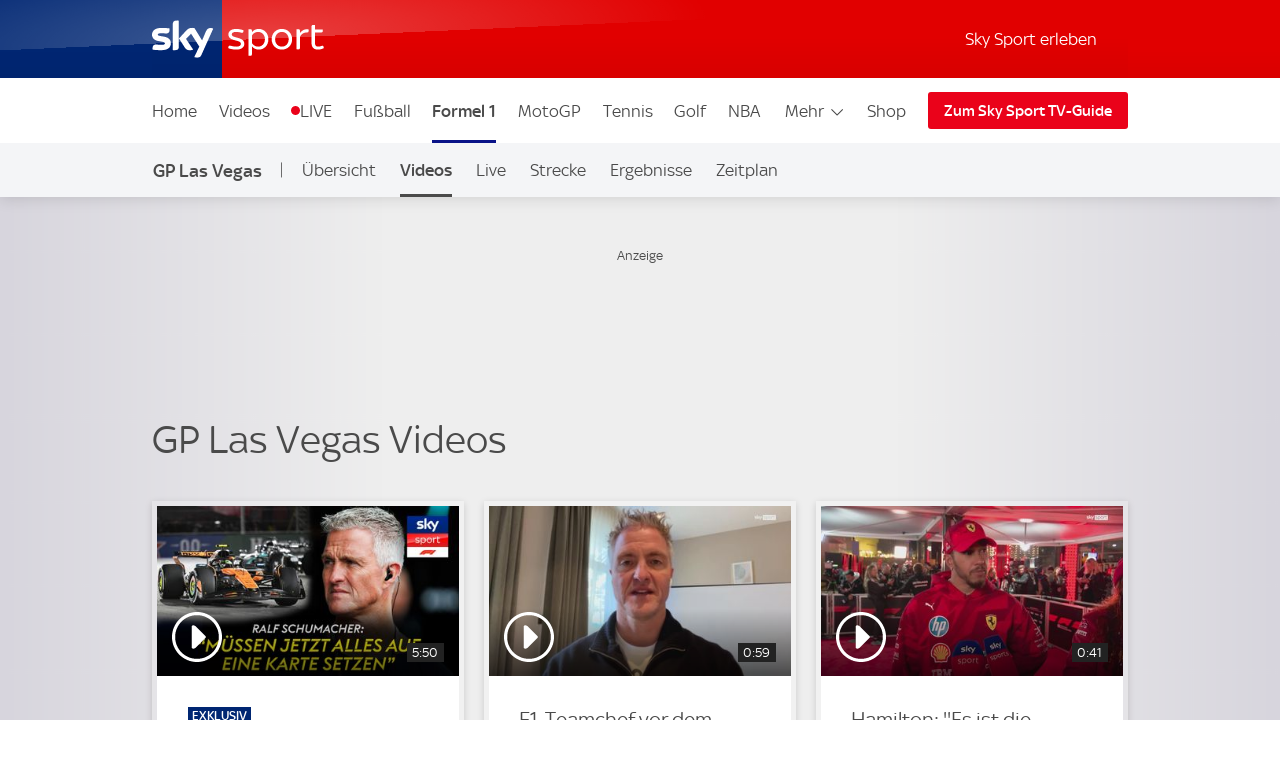

--- FILE ---
content_type: text/html; charset=UTF-8
request_url: https://sport.sky.de/formel1/grosser-preis-von-las-vegas/videos
body_size: 21401
content:
<!DOCTYPE html>
<html lang="de" class="no-js">
<head>
  <meta charset="utf-8">
  <title>Formel 1 - GP Las Vegas | Sky Sport</title>

  <meta name="title" content="Formel 1 - GP Las Vegas | Sky Sport">
  <meta name="description" content="Formel 1 - GP Las Vegas | Sky Sport - Holen Sie sich die neuesten Nachrichten, Ergebnisse, F1 Termine, Video-Highlights und mehr von Sky Sport">
  <meta name="keywords" content="">
  <meta http-equiv="X-UA-Compatible" content="IE=edge,chrome=1">

  <link rel="manifest" href="/assets/manifest.json" crossOrigin="use-credentials">

    <meta name="robots" content="INDEX, FOLLOW, max-snippet:-1, max-image-preview:large, max-video-preview:-1">

  <meta name="apple-mobile-web-app-title" content="Sky Sport">
  <meta name="application-name" content="Sky Sport">
  <meta name="viewport" content="width=device-width, initial-scale=1, shrink-to-fit=no">
  <meta name="apple-mobile-web-app-status-bar-style" content="black">
  <meta name="format-detection" content="telephone=no">
  <meta name="HandheldFriendly" content="True">

    <link rel="canonical" href="https://sport.sky.de/formel1/grosser-preis-von-las-vegas/videos">

  <script type="text/javascript" src="https://sport.sky.de/assets/0411a20295c073578cd5fbcc325974c5d0011c50caa"  ></script><script async id="ebx" src="//applets.ebxcdn.com/ebx.js"></script>


  <link rel="preload" as="script" href="https://sport.sky.de/assets/0411a20295c073578cd5fbcc325974c5d0011c50caa"/><link rel="preload" href="/assets/fonts/sky-regular.woff" as="font" type="font/woff">
  <link rel="preload" href="/assets/fonts/sky-display-medium.woff" as="font" type="font/woff">
  <link rel="preload" href="/assets/fonts/sky-medium.woff" as="font" type="font/woff">
  
  <link rel="icon" href="/favicon.ico?bypass-service-worker">
  <link rel="icon" href="/icon.svg?bypass-service-worker" type="image/svg+xml">
  <link rel="apple-touch-icon" href="/apple-touch-icon.png?bypass-service-worker">
  
  <meta name="theme-color" content="#002A91">
  
  
  
  
  
  <meta property="fb:pages" content="217516394953234">
  <meta property="fb:pages" content="124105314341667">
  
    <script data-schema="Organization" type="application/ld+json">
      {"@id":"#Publisher","name":"Sky Sport","url":"https:\/\/sport.sky.de","logo":{"@id":"#Logo","@type":"ImageObject","url":"https:\/\/sport.sky.de\/assets\/skysports.png","width":326,"height":60},"sameAs":["https:\/\/www.facebook.com\/SkySportDE","https:\/\/x.com\/skysportnewshd","https:\/\/plus.google.com\/+SkySportHD","https:\/\/www.instagram.com\/skysportde","https:\/\/www.youtube.com\/skysporthd"],"@type":"Organization","@context":"http:\/\/schema.org"}
    </script>

    <script data-schema="WebSite" type="application/ld+json">
      {"@id":"https:\/\/sport.sky.de\/#website","name":"Sky Sport","url":"https:\/\/sport.sky.de","@type":"WebSite","@context":"http:\/\/schema.org"}
    </script>


  

    
    
        
      <link rel="stylesheet" href="/css/min/site-main-sass-6d48d9cd78e7e4614c66e0fcb1762973.css">
      <link rel="stylesheet" href="/css/min/site-main-1b9973c34efc1bdbd32f26b3106ad36d.css">
    

  <script>!function(){document.documentElement.classList.remove("no-js"),window.isModernBrowser=!1;var e=["js","is-legacy"];("visibilityState"in document||window.CSS&&window.CSS.supports)&&(window.isModernBrowser=!0,e=["js","is-modern"]),"undefined"==typeof SKY_SPORTS_APP&&"undefined"==typeof appWrapper&&"undefined"==typeof AndroidApp||e.push("sdc-app-bridge-active"),window.sdc=window.sdc||{};var t="ontouchstart"in document.documentElement&&/Android|iPhone|iPad|iPod|Mac OS/i.test(navigator.userAgent);window.sdc.isDesktop=!t,window.sdc.isMobile=t,document.head.insertAdjacentHTML("beforeend","<style>"+(window.sdc.isInApp?".ui-is-hidden--in-app":t?".ui-is-hidden--mobile":".ui-is-hidden--desktop")+"{display: none !important;}</style>"),Array.prototype.push.apply(e,[window.sdc.isInApp&&"ui-is-in-app",window.sdc.isDesktop&&"ui-is-desktop",window.sdc.isMobile&&!window.sdc.isInApp&&"ui-is-mobile"].filter(function(e){return e})),document.documentElement.classList.add(...e)}(),window.sdc=window.sdc||{},window.sdc.checkConsent=function(e,t){null!==e&&(e.dataset.consent&&"true"===e.dataset.consent.toString()?t():new MutationObserver(function(e,n){for(var i in e)"attributes"===(i=e[i]).type&&"data-consent"===i.attributeName&&"true"===i.target.dataset.consent.toString()&&i.target.attributes.getNamedItem(i.attributeName).value&&(t(),n.disconnect())}).observe(e,{attributes:!0}))},window.sdc.executeConsentByElement=function(e){var t=window.sdc.consentIdMapping||[],n=e.dataset.vendorName,i=document.cookie.split("; ").find(function(e){return e.startsWith("consents=")}),o="";o=i&&i.split("=")[1];var s=t.filter(function(e){return e.vendorName===n})[0];s&&o&&o.includes(":"+s.gdpId+":")&&s.active?e.dataset.consent="true":e.dataset.consent="false"},window.navigator&&navigator.serviceWorker&&navigator.serviceWorker.getRegistrations().then(function(e){e.forEach(function(e){e.active.scriptURL.match("lazy-images-service-worker")&&(e.unregister(),window.location.reload())})});</script>

              <script data-consent="false" data-vendor-name="adobe-analytics">
                  var init = function () {
                      var script = document.createElement('script');
                      script.src = '//assets.adobedtm.com/a187df3004f4/1b8f2e2294c9/launch-10dcb65e599b.min.js';
                      document.body.appendChild(script);
                  };
      
                  (function(){
                      if (!window.sdc || !window.sdc.checkConsent){
                          init();
                          return;
                      }
      
                      window.sdc.checkConsent(document.currentScript, init);
                  })();
      
              </script>
            <script src="/js/MediaSDK.min.js"></script>

  <script>
      if ((/iPad|iPhone|iPod/).test(navigator.userAgent)) {
          var headNode = document.getElementsByTagName("head")[0];
          var sbNode = document.createElement('meta');
          sbNode.name = 'apple-itunes-app';
          sbNode.content = 'app-id=1238212825';
          headNode.appendChild(sbNode);
      }
    </script>

        <script name="ui-auth-manager-config">
            window.sdc = window.sdc || {};
            window.sdc.authManager = {
                config: {
                    maxRetries: 3,
                    backOffDelay: 500,
                    entitlementsTtl: 3600000,
                    entitlementsEndpoint: "/getEntitlements",
                    fetchOptions: "" ? JSON.parse("") : {},
                    
                    
                }
            };
        </script>

</head>
<body class="">

  
        <header id="site-header">
          <a href="#main" class="sdc-site-header__skip-to-link">Zum Inhalte wechseln</a>
          <div class="sdc-site-header sdc-site-header--sports" data-component-name="ui-sitewide-header" data-scheduled-header-custom-class="sdc-site-header--weihnachten" data-scheduled-header-start="1572566400000" data-scheduled-header-end="1578355200000">
          
            <div class="sdc-site-header__inner site-wrap site-wrap-padding">
          
              <div class="sdc-site-header__top">
                <a href="/" class="sdc-site-header__logo">
                  
                  <img src="https://e6.365dm.de/tvlogos/channels/de/Sky-Sport-Logo-Transparent.svg" alt="Skysport.de logo" class="sdc-site-header__logo-image">
                </a>
              </div>
          
              <div class="sdc-site-header__subnav">
          
                  <a href="/skysport-erleben" data-role="nav-scope" class="sdc-site-header__subnav-link">Sky Sport erleben</a>
                 
                <div class="sdc-site-header__subnav-item sdc-site-header__subnav-item--login-nav" data-role="nav-scope">
                  <div class="sdc-site-view-manager" data-component-name="sdc-site-view-manager">
                    <div data-role="view-manager-target"></div>
                    <script data-role="default" type="text/html">
                          <a href="/login" class="sdc-site-header__subnav-item-link" aria-label="Login">
                            <span class="sdc-site-header__icon"><svg viewBox="0 0 34 34" aria-hidden="true"><path d="M12.45,17.444 C13.824,18.369 15.402,18.856 17.033,18.856 C18.646,18.856 20.249,18.363 21.623,17.456 C22.713,17.819 23.658,18.306 24.498,18.938 C25.845,19.951 26.633,21.053 26.978,22.408 C27.022,22.588 27.048,22.783 27.048,22.976 C27.055,25.351 27.053,27.568 27.052,29.943 L27.052,30.013 L7.002,30.013 L7.002,29.163 C7.002,27.146 7.002,25.131 6.998,23.115 C6.996,22.132 7.388,21.218 8.268,20.152 C9.233,18.982 10.554,18.122 12.448,17.444 L12.45,17.444 Z M21.358,15.304 C21.256,15.304 21.134,15.344 21.061,15.404 C19.871,16.364 18.454,16.857 17.033,16.857 C15.756,16.857 14.476,16.459 13.355,15.649 C13.078,15.449 12.84,15.362 12.588,15.362 C12.42,15.362 12.245,15.4 12.048,15.467 C10.002,16.162 8.158,17.167 6.753,18.869 C5.739,20.099 5.02,21.459 5.023,23.119 C5.028,25.981 5.026,28.686 5.026,31.549 L5.026,32.012 L29.01,32.012 C29.016,31.916 29.024,31.842 29.024,31.772 C29.024,28.785 29.03,25.956 29.021,22.97 C29.021,22.617 28.976,22.254 28.889,21.91 C28.397,19.972 27.234,18.506 25.675,17.334 C24.398,16.374 22.97,15.731 21.44,15.314 C21.415,15.307 21.388,15.304 21.36,15.304 L21.358,15.304 Z M17.031,4.008 C19.475,4.021 21.461,6.011 21.461,8.443 C21.458,10.883 19.469,12.866 17.023,12.867 C14.58,12.867 12.591,10.883 12.589,8.444 C12.589,7.264 13.049,6.152 13.889,5.311 C14.727,4.471 15.834,4.011 17.009,4.009 L17.031,4.008 Z M17.009,2.009 C13.477,2.009 10.587,4.903 10.589,8.446 C10.592,11.978 13.487,14.868 17.023,14.868 L17.025,14.868 C20.565,14.868 23.458,11.978 23.46,8.446 C23.46,4.904 20.594,2.029 17.042,2.01 C17.03,2.008 17.019,2.008 17.007,2.008 L17.009,2.009 Z"/></svg></span><span class="sdc-site-header__icon-label">Login</span>
                          </a>
                        </script>
                    <script data-role="loggedin" type="text/html">
                          <a href="#" class="sdc-site-header__subnav-item-link" aria-controls="sdc-site-header-login-menu" data-role="nav-trigger" aria-expanded="false" aria-label="Hallo #{name}">
                            <span class="sdc-site-header__icon"><svg viewBox="0 0 34 34" aria-hidden="true">
                              <path d="M21.358,15.304 C21.256,15.304 21.134,15.344 21.061,15.404 C19.871,16.364 18.454,16.857 17.033,16.857 C15.756,16.857 14.476,16.459 13.355,15.649 C13.078,15.449 12.84,15.362 12.588,15.362 C12.42,15.362 12.245,15.4 12.048,15.467 C10.002,16.162 8.158,17.167 6.753,18.869 C5.739,20.099 5.02,21.459 5.023,23.119 C5.028,25.981 5.026,28.686 5.026,31.549 L5.026,32.012 L29.01,32.012 C29.016,31.916 29.024,31.842 29.024,31.772 C29.024,28.785 29.03,25.956 29.021,22.97 C29.021,22.617 28.976,22.254 28.889,21.91 C28.397,19.972 27.234,18.506 25.675,17.334 C24.398,16.374 22.97,15.731 21.44,15.314 C21.415,15.307 21.388,15.304 21.36,15.304 L21.358,15.304 Z M17.009,2.009 C13.477,2.009 10.587,4.903 10.589,8.446 C10.592,11.978 13.487,14.868 17.023,14.868 L17.025,14.868 C20.565,14.868 23.458,11.978 23.46,8.446 C23.46,4.904 20.594,2.029 17.042,2.01 C17.03,2.008 17.019,2.008 17.007,2.008 L17.009,2.009 Z"/>
                            </svg></span><span class="sdc-site-header__icon-label">Hallo #{name}</span>
                          </a>
                          <div class="sdc-site-header__subnav-menu site-wrap site-wrap-padding" aria-hidden="true" id="sdc-site-header-login-menu">
                              <ul class="sdc-site-header__subnav-menu-list">
                                  <li class="sdc-site-header__subnav-menu-item">
                                        <a href="/logout" class="sdc-site-header__subnav-menu-item-link">Logout</a>
                                  </li>
                              </ul>
                          </div>
                        </script>
                  </div>
                </div>
                   
                 
          
                <div class="sdc-site-header__subnav-item sdc-site-header__subnav-item--mobile-nav" data-role="nav-scope">
                  <a href="#sdc-site-footer" class="sdc-site-header__subnav-item-link" aria-controls="nav-wrap" data-role="nav-trigger"
                    data-lock-body="true" aria-expanded="false" aria-label="Menü öffnen" data-aria-label-open-true="Menü schließen"
                    data-aria-label-open-false="Menü öffnen">
                    <span class="sdc-site-header__icon sdc-site-header__icon--hamburger"></span><span class="sdc-site-header__icon--hamburger-label">Menü</span>
                  </a>
                </div>
          
              </div>
          
              <div class="sdc-site-header__nav-wrap" id="nav-wrap" data-role="nav-scope" data-unlock-tabbing>
          
                <nav class="sdc-site-header__nav" data-role="nav-body" role="navigation">
          
                  <div class="sdc-site-header__nav-cell sdc-site-header__nav-cell--1">
                    <div class="sdc-site-header__menu" data-type="overflow">
                      <ul class="sdc-site-header__menu-cell sdc-site-header__menu-cell--1"><li class="sdc-site-header__menu-item" data-role="main-nav-item">
                          <a href="/" class="sdc-site-header__menu-item-link" >Home</a>
                        </li><li class="sdc-site-header__menu-item" data-role="main-nav-item">
                          <a href="/videos" class="sdc-site-header__menu-item-link" >Videos</a>
                        </li><li class="sdc-site-header__menu-item" data-role="main-nav-item">
                          <a href="/live" class="sdc-site-header__menu-item-link u-live-dot" >LIVE</a>
                        </li><li class="sdc-site-header__menu-item" data-role="main-nav-item">
                          <a href="/fussball" class="sdc-site-header__menu-item-link" >Fußball</a>
                        </li><li class="sdc-site-header__menu-item" data-role="main-nav-item">
                          <a href="/formel1" class="sdc-site-header__menu-item-link"  aria-current="true" >Formel 1</a>
                        </li><li class="sdc-site-header__menu-item" data-role="main-nav-item">
                          <a href="/motogp" class="sdc-site-header__menu-item-link" >MotoGP</a>
                        </li><li class="sdc-site-header__menu-item" data-role="main-nav-item">
                          <a href="/tennis" class="sdc-site-header__menu-item-link" >Tennis</a>
                        </li><li class="sdc-site-header__menu-item" data-role="main-nav-item">
                          <a href="/golf" class="sdc-site-header__menu-item-link" >Golf</a>
                        </li><li class="sdc-site-header__menu-item" data-role="main-nav-item">
                          <a href="/nba" class="sdc-site-header__menu-item-link" >NBA</a>
                        </li><li class="sdc-site-header__menu-item" data-role="main-nav-item">
                          <a href="/nhl" class="sdc-site-header__menu-item-link" >NHL</a>
                        </li><li class="sdc-site-header__menu-item" data-role="main-nav-item">
                          <a href="/mehr-sportarten" class="sdc-site-header__menu-item-link" >Mehr Sport</a>
                        </li></ul>
          
                      <div class="sdc-site-header__menu-cell sdc-site-header__menu-cell--2" 
                        data-role="overflow-navigation">
                        <div class="sdc-site-header__menu-group sdc-site-header__menu-group--has-children" data-type="overflow-target">
                          <button class="sdc-site-header__menu-item-link sdc-site-header__menu-item-link--overflow" aria-expanded="false"
                             data-role="overflow-navigation-button" aria-controls="sdc-site-header-overflow-nav">Mehr <svg xmlns="http://www.w3.org/2000/svg" viewBox="0 0 34 34" class="sdc-site-header__menu-item-link-icon"><path d="M6.02 12.67c.01.194.087.362.247.525l.188.192L16.52 23.45c.188.19.44.294.706.294s.518-.104.707-.293l10.135-10.134.123-.126c.162-.163.24-.332.248-.53.006-.173-.155-.438-.442-.725-.187-.187-.386-.368-.59-.537-.05-.04-.096-.078-.138-.11l-.496.495-9.193 9.193-.355.354-.354-.354-9.197-9.198-.484-.484c-.043.033-.09.07-.14.112-.204.168-.402.348-.59.536-.285.288-.446.553-.44.727z"></path></svg></button>
          
                          <ul class="sdc-site-header__menu-group-overflow" id="sdc-site-header-overflow-nav"><li class="sdc-site-header__menu-item">
                              <a href="/" class="sdc-site-header__menu-item-link" >Home</a>
                            </li><li class="sdc-site-header__menu-item">
                              <a href="/videos" class="sdc-site-header__menu-item-link" >Videos</a>
                            </li><li class="sdc-site-header__menu-item">
                              <a href="/live" class="sdc-site-header__menu-item-link" >LIVE</a>
                            </li><li class="sdc-site-header__menu-item">
                              <a href="/fussball" class="sdc-site-header__menu-item-link" >Fußball</a>
                            </li><li class="sdc-site-header__menu-item">
                              <a href="/formel1" class="sdc-site-header__menu-item-link"  aria-current="true" >Formel 1</a>
                            </li><li class="sdc-site-header__menu-item">
                              <a href="/motogp" class="sdc-site-header__menu-item-link" >MotoGP</a>
                            </li><li class="sdc-site-header__menu-item">
                              <a href="/tennis" class="sdc-site-header__menu-item-link" >Tennis</a>
                            </li><li class="sdc-site-header__menu-item">
                              <a href="/golf" class="sdc-site-header__menu-item-link" >Golf</a>
                            </li><li class="sdc-site-header__menu-item">
                              <a href="/nba" class="sdc-site-header__menu-item-link" >NBA</a>
                            </li><li class="sdc-site-header__menu-item">
                              <a href="/nhl" class="sdc-site-header__menu-item-link" >NHL</a>
                            </li><li class="sdc-site-header__menu-item">
                              <a href="/mehr-sportarten" class="sdc-site-header__menu-item-link" >Mehr Sport</a>
                            </li></ul>
                        </div>
                      </div>
          
                        <div class="sdc-site-header__menu-cell sdc-site-header__menu-cell--3 sdc-site-header__menu-cell--show-desktop">
                            <div class="sdc-site-header__menu-item sdc-site-header__menu-item--secondary" data-role="main-nav-item">
                                <a href="https://shop2.skysports.com/de/?_s&#x3D;bm-fi-skysports-prtsite-web-header-de" class="sdc-site-header__menu-item-link"  target="_blank"  aria-label="Shop - In neuem Fenster öffnen">Shop</a>
                            </div>
                        </div>
                    </div>
                  </div>
          
                        <div class="sdc-site-header__subnav--mobile">
                            <ul class="sdc-site-header__menu-cell">
                                <li class="sdc-site-header__menu-item">
                                    <a href="/skysport-erleben" class="sdc-site-header__menu-item-link">Sky Sport erleben</a>
                                </li>
                            </ul>
                        </div>
                            <div class="sdc-site-header__menu-cell sdc-site-header__menu-cell--3 sdc-site-header__menu-cell--show-mobile">
                                <div class="sdc-site-header__menu-item sdc-site-header__menu-item--secondary" data-role="main-nav-item">
                                    <a href="https://shop2.skysports.com/de/?_s&#x3D;bm-fi-skysports-prtsite-web-header-de" class="sdc-site-header__menu-item-link"  target="_blank"  aria-label="Shop - In neuem Fenster öffnen">Shop</a>
                                </div>
                            </div>
          
                            <div class="sdc-site-header__nav-cell sdc-site-header__nav-cell--2">
                      <a href="https://www.sky.de/tvguide/liveevents" class="sdc-site-header__action-button"  target="_blank"  aria-label="Zum Sky Sport TV-Guide - In neuem Fenster öffnen">Zum Sky Sport TV-Guide</a>
                    </div>
                   
          
          
                </nav>
          
              </div>
          
            </div>
          
          </div>
              <div data-testid="localnav" class="sdc-site-localnav sdc-site-localnav--mobile"
                  data-component-name="ui-sitewide-localnav" role="navigation" aria-label="GP Las Vegas">
                  
                      <div class="sdc-site-localnav__inner">
                          <div class="sdc-site-localnav__wrap" data-role="nav-wrap">
                              <p class="sdc-site-localnav__header">
                                  <a href="#"
                                      class="sdc-site-localnav__header-title" data-role="nav-header"
                                      aria-controls="sdc-site-localnav-body" aria-expanded="false">
                                      <svg xmlns="http://www.w3.org/2000/svg" viewBox="0 0 34 34" class="sdc-site-localnav__icon">
                                          <path
                                              d="M6.02 12.67c.01.194.087.362.247.525l.188.192L16.52 23.45c.188.19.44.294.706.294s.518-.104.707-.293l10.135-10.134.123-.126c.162-.163.24-.332.248-.53.006-.173-.155-.438-.442-.725-.187-.187-.386-.368-.59-.537-.05-.04-.096-.078-.138-.11l-.496.495-9.193 9.193-.355.354-.354-.354-9.197-9.198-.484-.484c-.043.033-.09.07-.14.112-.204.168-.402.348-.59.536-.285.288-.446.553-.44.727z" />
                                      </svg>GP Las Vegas
                                  </a>
                              </p>
                              <nav class="sdc-site-localnav__body" data-role="nav-body"
                                  id="sdc-site-localnav-body">
                                  <div class="localnav__body-navigation">
                                      <div class="localnav__body-navigation__group">
                                          <ul class="sdc-site-localnav__items" data-role="nav-items">
              <li class="sdc-site-localnav__item" data-role="nav-item" >
                                                  <a href="/formel1/grosser-preis-von-las-vegas" 
                                                      class="sdc-site-localnav__item-link" 
                                                       data-role="nav-item-links">Übersicht</a>
                                              </li><li class="sdc-site-localnav__item" data-role="nav-item" >
                                                  <a href="/formel1/grosser-preis-von-las-vegas/videos" 
                                                      class="sdc-site-localnav__item-link"  aria-current="true" 
                                                       data-role="nav-item-links">Videos</a>
                                              </li><li class="sdc-site-localnav__item" data-role="nav-item" >
                                                  <a href="/formel1/grosser-preis-von-las-vegas/live" 
                                                      class="sdc-site-localnav__item-link" 
                                                       data-role="nav-item-links">Live</a>
                                              </li><li class="sdc-site-localnav__item" data-role="nav-item" >
                                                  <a href="/formel1/grosser-preis-von-las-vegas/rennstrecke" 
                                                      class="sdc-site-localnav__item-link" 
                                                       data-role="nav-item-links">Strecke</a>
                                              </li><li class="sdc-site-localnav__item" data-role="nav-item" >
                                                  <a href="/formel1/grosser-preis-von-las-vegas/ergebnisse" 
                                                      class="sdc-site-localnav__item-link" 
                                                       data-role="nav-item-links">Ergebnisse</a>
                                              </li><li class="sdc-site-localnav__item" data-role="nav-item" >
                                                  <a href="/formel1/grosser-preis-von-las-vegas/zeitplan" 
                                                      class="sdc-site-localnav__item-link" 
                                                       data-role="nav-item-links">Zeitplan</a>
                                              </li>                                <li class="sdc-site-localnav__item sdc-site-localnav__item--more"
                                                  data-role="nav-items-more-wrap">
                                                  <a href="#" class="sdc-site-localnav__item-link sdc-site-localnav__item-link--more"
                                                      aria-controls="sdc-site-localnav-overflow" aria-expanded="false"
                                                      data-role="nav-items-more"
                                                      aria-label="Menü öffnen - Mehr"
                                                      data-aria-label-open-true="Menü öffnen - Mehr"
                                                      data-aria-label-open-false="Menü schließen - Mehr">Mehr<svg
                                                          xmlns="http://www.w3.org/2000/svg" viewBox="0 0 34 34"
                                                          class="sdc-site-localnav__icon">
                                                          <path
                                                              d="M6.02 12.67c.01.194.087.362.247.525l.188.192L16.52 23.45c.188.19.44.294.706.294s.518-.104.707-.293l10.135-10.134.123-.126c.162-.163.24-.332.248-.53.006-.173-.155-.438-.442-.725-.187-.187-.386-.368-.59-.537-.05-.04-.096-.078-.138-.11l-.496.495-9.193 9.193-.355.354-.354-.354-9.197-9.198-.484-.484c-.043.033-.09.07-.14.112-.204.168-.402.348-.59.536-.285.288-.446.553-.44.727z" />
                                                      </svg></a>
                                              </li>
                                          </ul>
                                          <ul class="sdc-site-localnav__more" data-role="nav-items-overflow" aria-hidden="true"
                                              id="sdc-site-localnav-overflow"></ul>
                                      </div>
                                  </div>
                              </nav>
                          </div>
                      </div>
                      
              
              </div>        </header>

    <main id="main" class="main">
            

          
        

      

        <div class="sdc-advert sdc-advert--top-container ">
          <div class="sdc-advert__side sdc-advert__side--top-2">
            <div class="sdc-advert__no-height">
              
        <div class="sdc-advert">
            
          <div class="ui-advert " 
              data-role="advert-unit"
              data-testid="advert-unit"
              data-ad-format="mpu-1" 
              data-type="" 
              data-label="true"
              style=""
          >
              <script>
                  document.currentScript.parentNode.config = {"id":"top-ad-slot-2","ad-type":"mpu-1","showLabel":true,"targeting":{"pos":"top2","platform":"live","strnativekey":"kZZbjLofjKXvuDMnhd2jZkVz","Sport":"Formel 1"},"size":{"desktop":[[300,600],[160,600],[120,600],[200,600],[300,250]]},"lazyload":{"fetch-margin-percent":100,"render-margin-percent":12,"mobile-scaling":1}}
              </script>
              <div class="ui-advert-slot" id="top-ad-slot-2" data-role="advert-slot" data-testid="advert-slot"></div>
          </div>
        </div>
          </div>
          </div>
        
          <div class="sdc-advert__top-1">
            
        <div class="site-component-vertical-margin">
          
          <div class="ui-advert " 
              data-role="advert-unit"
              data-testid="advert-unit"
              data-ad-format="leaderboard" 
              data-type="" 
              data-label="true"
              style=""
          >
              <script>
                  document.currentScript.parentNode.config = {"id":"top-ad-slot-1","ad-type":"leaderboard","showLabel":true,"targeting":{"pos":"top1","platform":"live","strnativekey":"kZZbjLofjKXvuDMnhd2jZkVz","Sport":"Formel 1"},"size":{"mobile":[[320,150],[300,150],[320,75],[300,75],[320,50],[300,50]],"tablet":[[728,90]],"desktop":[[728,90],[970,250]]},"lazyload":{"fetch-margin-percent":100,"render-margin-percent":12,"mobile-scaling":1}}
              </script>
              <div class="ui-advert-slot" id="top-ad-slot-1" data-role="advert-slot" data-testid="advert-slot"></div>
          </div>
          </div>
      </div>
        
          <div class="sdc-advert__side sdc-advert__side--top-3">
            <div class="sdc-advert__no-height">
              
        <div class="sdc-advert">
            
          <div class="ui-advert " 
              data-role="advert-unit"
              data-testid="advert-unit"
              data-ad-format="mpu-1" 
              data-type="" 
              data-label="true"
              style=""
          >
              <script>
                  document.currentScript.parentNode.config = {"id":"top-ad-slot-3","ad-type":"mpu-1","showLabel":true,"targeting":{"pos":"top3","platform":"live","strnativekey":"kZZbjLofjKXvuDMnhd2jZkVz","Sport":"Formel 1"},"size":{"desktop":[[300,600],[160,600],[120,600],[200,600],[300,250]]},"lazyload":{"fetch-margin-percent":100,"render-margin-percent":12,"mobile-scaling":1}}
              </script>
              <div class="ui-advert-slot" id="top-ad-slot-3" data-role="advert-slot" data-testid="advert-slot"></div>
          </div>
        </div>
      
            </div>
          </div>
        </div>


            
                
            
                <div class="ui-sitewide-component-header__wrapper--h1 site-wrap" data-testid="sitewide-component-header">
                    <h1 class="ui-sitewide-component-header--h1">
                    <div
                                   class="ui-sitewide-component-header__body"
                                   data-short-text="Videos">
                    <span data-role="short-text-target">
            
                            GP Las Vegas Videos
            
                    </span>
                        </div>
            
                    </h1>
            
                                  
          <div class="ui-advert " 
              data-role="advert-unit"
              data-testid="advert-unit"
              data-ad-format="sponsor-position" 
              data-type="" 
              data-label=""
              style=""
          >
              <script>
                  document.currentScript.parentNode.config = {"id":"sponsor-position","ad-type":"sponsor-position","targeting":{"platform":"live","strnativekey":"kZZbjLofjKXvuDMnhd2jZkVz","Sport":"Formel 1"},"size":{"mobile":[[88,31]],"tablet":[[88,31]],"desktop":[[120,60]]},"lazyload":{"fetch-margin-percent":100,"render-margin-percent":12,"mobile-scaling":1}}
              </script>
              <div class="ui-advert-slot" id="sponsor-position" data-role="advert-slot" data-testid="advert-slot"></div>
          </div>
      
                </div>
            

                <div class="listing-wrap">
                    <div
                      id="load-more-list"
                      class="sdc-site-load-more"
                      data-component-name="ui-sitewide-load-more"
                      data-items-to-show=6
                      data-items-to-increment="6"
                      data-button-label="Weitere Inhalte anzeigen"
                      data-fallback-message="Keine weiteren Inhalte"
                      
                      >
                          <style type="text/css">
                            .js #load-more-list:not([data-active]) [data-role="load-more-item"]:not(:nth-child(-n+6)) { display: none; }
                          </style>
                            <div class="sdc-site-tiles
      "
             data-component-name="sdc-site-tiles">
        <div class="sdc-site-tiles__inner site-wrap site-wrap-padding site-wrap--mobile-edge">
        <div class="sdc-site-tiles__group">
                <div class="sdc-site-tiles__item sdc-site-tile glints-box glints-box-hover glints-box--mobile-edge sdc-site-tile--has-link sdc-site-tile--exclusive"
                     data-type="" data-role="load-more-item" >
                    <figure class="sdc-site-tile__figure">
                            <div class="sdc-site-tile__image-wrap" aria-hidden="true">
                                            <span class="sdc-site-tile__duration">5:50</span>
                                        <span class="sdc-site-tile__badge">
                      <svg xmlns="http://www.w3.org/2000/svg" viewBox="0 0 384 384"><path
                              d="M192 24.001c92.641 0 167.998 75.358 167.998 167.995s-75.357 168.002-167.998 168.002c-92.636 0-167.999-75.365-167.999-168.002 0-92.636 75.363-167.995 167.999-167.995m0-24.001c-106.036 0-192 85.957-192 191.996 0 106.047 85.964 192.004 192 192.004 106.035 0 192-85.957 192-192.004 0-106.039-85.965-191.996-192-191.996z"></path><path
                              d="M255.725 182.848l-66.186-65.91c-10.206-10.173-25.115-22.229-38.009-9.36v168.844c12.894 12.861 27.803.807 38.009-9.367l66.186-65.902c5.068-5.055 5.068-13.258 0-18.305z"></path></svg>
                    </span>
                                <picture>
                                    <source srcset="https://e6.365dm.de/25/11/384x216/skysport_de-schumacher-formel-1_7089521.jpg?20251123113048 400w, https://e6.365dm.de/25/11/768x432/skysport_de-schumacher-formel-1_7089521.jpg?20251123113048 1000w"media="(min-width: 600px)"sizes="300px">
                                    
                                        <source srcset="https://e6.365dm.de/25/11/192x144/skysport_de-schumacher-formel-1_7089521.jpg?20251123113048"
                                        media="(max-width: 599px)">
                                    
                                    <img loading="lazy"
                                         src="https://e6.365dm.de/25/11/768x432/skysport_de-schumacher-formel-1_7089521.jpg?20251123113048"
                                         alt="Ralf Schumacher über den Super-GAU von McLaren" class="sdc-site-tile__image"
                                         >
                                </picture>
                            </div>
                    </figure>
    
                    <div class="sdc-site-tile__body">
                        <div class="sdc-site-tile__body-main">
                            <div class="sdc-site-tile__info">
    <div class="sdc-article-significance__wrap"><div class="sdc-article-significance sdc-article-significance--exclusive " >
            Exklusiv
        </div></div>
</div>
                            <h3 class="sdc-site-tile__headline">
                                <a href="/formel-1/artikel/umdenken-nach-supergau-schumacher-muessen-jetzt-alles-auf-eine-karte-setzen/13474439/34236" class="sdc-site-tile__headline-link"
                                   >
                                <span class="sdc-site-tile__headline-text">Umdenken nach Super-GAU? Schumacher: ''Müssen jetzt alles auf eine Karte setzen''</span>
                                </a>
                            </h3>
                            
                        </div>
                    </div>
                </div>
                        <div class="sdc-site-tiles__item sdc-site-tile glints-box glints-box-hover glints-box--mobile-edge sdc-site-tile--has-link"
                     data-type="" data-role="load-more-item" >
                    <figure class="sdc-site-tile__figure">
                            <div class="sdc-site-tile__image-wrap" aria-hidden="true">
                                            <span class="sdc-site-tile__duration">0:59</span>
                                        <span class="sdc-site-tile__badge">
                      <svg xmlns="http://www.w3.org/2000/svg" viewBox="0 0 384 384"><path
                              d="M192 24.001c92.641 0 167.998 75.358 167.998 167.995s-75.357 168.002-167.998 168.002c-92.636 0-167.999-75.365-167.999-168.002 0-92.636 75.363-167.995 167.999-167.995m0-24.001c-106.036 0-192 85.957-192 191.996 0 106.047 85.964 192.004 192 192.004 106.035 0 192-85.957 192-192.004 0-106.039-85.965-191.996-192-191.996z"></path><path
                              d="M255.725 182.848l-66.186-65.91c-10.206-10.173-25.115-22.229-38.009-9.36v168.844c12.894 12.861 27.803.807 38.009-9.367l66.186-65.902c5.068-5.055 5.068-13.258 0-18.305z"></path></svg>
                    </span>
                                <picture>
                                    <source srcset="https://e6.365dm.de/25/11/384x216/image_7089499.jpg?20251123103608 400w, https://e6.365dm.de/25/11/768x432/image_7089499.jpg?20251123103608 1000w"media="(min-width: 600px)"sizes="300px">
                                    
                                        <source srcset="https://e6.365dm.de/25/11/192x144/image_7089499.jpg?20251123103608"
                                        media="(max-width: 599px)">
                                    
                                    <img loading="lazy"
                                         src="https://e6.365dm.de/25/11/768x432/image_7089499.jpg?20251123103608"
                                         alt="preview image" class="sdc-site-tile__image"
                                         >
                                </picture>
                            </div>
                    </figure>
    
                    <div class="sdc-site-tile__body">
                        <div class="sdc-site-tile__body-main">
                            <div class="sdc-site-tile__info">
    </div>
                            <h3 class="sdc-site-tile__headline">
                                <a href="/formel-1/artikel/teamchef-aus-in-der-f1-schumacher-haben-sich-ueberworfen/13474435/34341" class="sdc-site-tile__headline-link"
                                   >
                                <span class="sdc-site-tile__headline-text">F1-Teamchef vor dem Aus? Schumacher: ''Haben sich überworfen''</span>
                                </a>
                            </h3>
                            
                        </div>
                    </div>
                </div>
                        <div class="sdc-site-tiles__item sdc-site-tile glints-box glints-box-hover glints-box--mobile-edge sdc-site-tile--has-link"
                     data-type="" data-role="load-more-item" >
                    <figure class="sdc-site-tile__figure">
                            <div class="sdc-site-tile__image-wrap" aria-hidden="true">
                                            <span class="sdc-site-tile__duration">0:41</span>
                                        <span class="sdc-site-tile__badge">
                      <svg xmlns="http://www.w3.org/2000/svg" viewBox="0 0 384 384"><path
                              d="M192 24.001c92.641 0 167.998 75.358 167.998 167.995s-75.357 168.002-167.998 168.002c-92.636 0-167.999-75.365-167.999-168.002 0-92.636 75.363-167.995 167.999-167.995m0-24.001c-106.036 0-192 85.957-192 191.996 0 106.047 85.964 192.004 192 192.004 106.035 0 192-85.957 192-192.004 0-106.039-85.965-191.996-192-191.996z"></path><path
                              d="M255.725 182.848l-66.186-65.91c-10.206-10.173-25.115-22.229-38.009-9.36v168.844c12.894 12.861 27.803.807 38.009-9.367l66.186-65.902c5.068-5.055 5.068-13.258 0-18.305z"></path></svg>
                    </span>
                                <picture>
                                    <source srcset="https://e6.365dm.de/25/11/384x216/0819f73c4a2114a3f1de2ae357ad7d7a03fc33e8d490ad8064782625515e630c_7089371.jpg?20251123074455 400w, https://e6.365dm.de/25/11/768x432/0819f73c4a2114a3f1de2ae357ad7d7a03fc33e8d490ad8064782625515e630c_7089371.jpg?20251123074455 1000w"media="(min-width: 600px)"sizes="300px">
                                    
                                        <source srcset="https://e6.365dm.de/25/11/192x144/0819f73c4a2114a3f1de2ae357ad7d7a03fc33e8d490ad8064782625515e630c_7089371.jpg?20251123074455"
                                        media="(max-width: 599px)">
                                    
                                    <img loading="lazy"
                                         src="https://e6.365dm.de/25/11/768x432/0819f73c4a2114a3f1de2ae357ad7d7a03fc33e8d490ad8064782625515e630c_7089371.jpg?20251123074455"
                                         alt="" class="sdc-site-tile__image"
                                         >
                                </picture>
                            </div>
                    </figure>
    
                    <div class="sdc-site-tile__body">
                        <div class="sdc-site-tile__body-main">
                            <div class="sdc-site-tile__info">
    </div>
                            <h3 class="sdc-site-tile__headline">
                                <a href="/formel-1/artikel/hamilton-es-ist-die-schlimmste-saison-jemals/13474360/34960" class="sdc-site-tile__headline-link"
                                   >
                                <span class="sdc-site-tile__headline-text">Hamilton: ''Es ist die schlimmste Saison jemals''</span>
                                </a>
                            </h3>
                            
                        </div>
                    </div>
                </div>
                        <div class="sdc-site-tiles__item sdc-site-tile glints-box glints-box-hover glints-box--mobile-edge sdc-site-tile--has-link"
                     data-type="" data-role="load-more-item" >
                    <figure class="sdc-site-tile__figure">
                            <div class="sdc-site-tile__image-wrap" aria-hidden="true">
                                            <span class="sdc-site-tile__duration">1:53</span>
                                        <span class="sdc-site-tile__badge">
                      <svg xmlns="http://www.w3.org/2000/svg" viewBox="0 0 384 384"><path
                              d="M192 24.001c92.641 0 167.998 75.358 167.998 167.995s-75.357 168.002-167.998 168.002c-92.636 0-167.999-75.365-167.999-168.002 0-92.636 75.363-167.995 167.999-167.995m0-24.001c-106.036 0-192 85.957-192 191.996 0 106.047 85.964 192.004 192 192.004 106.035 0 192-85.957 192-192.004 0-106.039-85.965-191.996-192-191.996z"></path><path
                              d="M255.725 182.848l-66.186-65.91c-10.206-10.173-25.115-22.229-38.009-9.36v168.844c12.894 12.861 27.803.807 38.009-9.367l66.186-65.902c5.068-5.055 5.068-13.258 0-18.305z"></path></svg>
                    </span>
                                <picture>
                                    <source srcset="https://e6.365dm.de/25/11/384x216/cf6c081ba3908fb891bf20a840d5442b43e275404e92f2fd691723a23ae84e5d_7089363.jpg?20251123073913 400w, https://e6.365dm.de/25/11/768x432/cf6c081ba3908fb891bf20a840d5442b43e275404e92f2fd691723a23ae84e5d_7089363.jpg?20251123073913 1000w"media="(min-width: 600px)"sizes="300px">
                                    
                                        <source srcset="https://e6.365dm.de/25/11/192x144/cf6c081ba3908fb891bf20a840d5442b43e275404e92f2fd691723a23ae84e5d_7089363.jpg?20251123073913"
                                        media="(max-width: 599px)">
                                    
                                    <img loading="lazy"
                                         src="https://e6.365dm.de/25/11/768x432/cf6c081ba3908fb891bf20a840d5442b43e275404e92f2fd691723a23ae84e5d_7089363.jpg?20251123073913"
                                         alt="" class="sdc-site-tile__image"
                                         >
                                </picture>
                            </div>
                    </figure>
    
                    <div class="sdc-site-tile__body">
                        <div class="sdc-site-tile__body-main">
                            <div class="sdc-site-tile__info">
    </div>
                            <h3 class="sdc-site-tile__headline">
                                <a href="/formel-1/artikel/piastri-habe-sehr-lange-gebraucht-um-in-meinen-rhythmus-zu-kommen/13474359/34960" class="sdc-site-tile__headline-link"
                                   >
                                <span class="sdc-site-tile__headline-text">Piastri: ''Habe sehr lange gebraucht, um in meinen Rhythmus zu kommen''</span>
                                </a>
                            </h3>
                            
                        </div>
                    </div>
                </div>
                        <div class="sdc-site-tiles__item sdc-site-tile glints-box glints-box-hover glints-box--mobile-edge sdc-site-tile--has-link"
                     data-type="" data-role="load-more-item" >
                    <figure class="sdc-site-tile__figure">
                            <div class="sdc-site-tile__image-wrap" aria-hidden="true">
                                            <span class="sdc-site-tile__duration">2:10</span>
                                        <span class="sdc-site-tile__badge">
                      <svg xmlns="http://www.w3.org/2000/svg" viewBox="0 0 384 384"><path
                              d="M192 24.001c92.641 0 167.998 75.358 167.998 167.995s-75.357 168.002-167.998 168.002c-92.636 0-167.999-75.365-167.999-168.002 0-92.636 75.363-167.995 167.999-167.995m0-24.001c-106.036 0-192 85.957-192 191.996 0 106.047 85.964 192.004 192 192.004 106.035 0 192-85.957 192-192.004 0-106.039-85.965-191.996-192-191.996z"></path><path
                              d="M255.725 182.848l-66.186-65.91c-10.206-10.173-25.115-22.229-38.009-9.36v168.844c12.894 12.861 27.803.807 38.009-9.367l66.186-65.902c5.068-5.055 5.068-13.258 0-18.305z"></path></svg>
                    </span>
                                <picture>
                                    <source srcset="https://e6.365dm.de/25/11/384x216/66f249de1414a7d0c66aced373ec555bf265a2077b3976f9a819982e5fd08873_7089332.jpg?20251123072346 400w, https://e6.365dm.de/25/11/768x432/66f249de1414a7d0c66aced373ec555bf265a2077b3976f9a819982e5fd08873_7089332.jpg?20251123072346 1000w"media="(min-width: 600px)"sizes="300px">
                                    
                                        <source srcset="https://e6.365dm.de/25/11/192x144/66f249de1414a7d0c66aced373ec555bf265a2077b3976f9a819982e5fd08873_7089332.jpg?20251123072346"
                                        media="(max-width: 599px)">
                                    
                                    <img loading="lazy"
                                         src="https://e6.365dm.de/25/11/768x432/66f249de1414a7d0c66aced373ec555bf265a2077b3976f9a819982e5fd08873_7089332.jpg?20251123072346"
                                         alt="" class="sdc-site-tile__image"
                                         >
                                </picture>
                            </div>
                    </figure>
    
                    <div class="sdc-site-tile__body">
                        <div class="sdc-site-tile__body-main">
                            <div class="sdc-site-tile__info">
    </div>
                            <h3 class="sdc-site-tile__headline">
                                <a href="/formel-1/artikel/wieder-menschen-auf-der-strecke-absolut-inakzeptabel/13474355/34960" class="sdc-site-tile__headline-link"
                                   >
                                <span class="sdc-site-tile__headline-text">Wieder Menschen auf der Strecke! - "Absolut inakzeptabel"</span>
                                </a>
                            </h3>
                            
                        </div>
                    </div>
                </div>
                        <div class="sdc-site-tiles__item sdc-site-tile glints-box glints-box-hover glints-box--mobile-edge sdc-site-tile--has-link sdc-site-tile--exclusive"
                     data-type="" data-role="load-more-item" >
                    <figure class="sdc-site-tile__figure">
                            <div class="sdc-site-tile__image-wrap" aria-hidden="true">
                                            <span class="sdc-site-tile__duration">3:49</span>
                                        <span class="sdc-site-tile__badge">
                      <svg xmlns="http://www.w3.org/2000/svg" viewBox="0 0 384 384"><path
                              d="M192 24.001c92.641 0 167.998 75.358 167.998 167.995s-75.357 168.002-167.998 168.002c-92.636 0-167.999-75.365-167.999-168.002 0-92.636 75.363-167.995 167.999-167.995m0-24.001c-106.036 0-192 85.957-192 191.996 0 106.047 85.964 192.004 192 192.004 106.035 0 192-85.957 192-192.004 0-106.039-85.965-191.996-192-191.996z"></path><path
                              d="M255.725 182.848l-66.186-65.91c-10.206-10.173-25.115-22.229-38.009-9.36v168.844c12.894 12.861 27.803.807 38.009-9.367l66.186-65.902c5.068-5.055 5.068-13.258 0-18.305z"></path></svg>
                    </span>
                                <picture>
                                    <source srcset="https://e6.365dm.de/25/11/384x216/919cc132c024e854a6fe468eb27878e36e6bf910093b0b582015c910b8d2bc51_7089331.jpg?20251123072031 400w, https://e6.365dm.de/25/11/768x432/919cc132c024e854a6fe468eb27878e36e6bf910093b0b582015c910b8d2bc51_7089331.jpg?20251123072031 1000w"media="(min-width: 600px)"sizes="300px">
                                    
                                        <source srcset="https://e6.365dm.de/25/11/192x144/919cc132c024e854a6fe468eb27878e36e6bf910093b0b582015c910b8d2bc51_7089331.jpg?20251123072031"
                                        media="(max-width: 599px)">
                                    
                                    <img loading="lazy"
                                         src="https://e6.365dm.de/25/11/768x432/919cc132c024e854a6fe468eb27878e36e6bf910093b0b582015c910b8d2bc51_7089331.jpg?20251123072031"
                                         alt="" class="sdc-site-tile__image"
                                         >
                                </picture>
                            </div>
                    </figure>
    
                    <div class="sdc-site-tile__body">
                        <div class="sdc-site-tile__body-main">
                            <div class="sdc-site-tile__info">
    <div class="sdc-article-significance__wrap"><div class="sdc-article-significance sdc-article-significance--exclusive " >
            Exklusiv
        </div></div>
</div>
                            <h3 class="sdc-site-tile__headline">
                                <a href="/formel-1/artikel/dr-marko-das-lustigste-war-die-meldung-von-mclaren/13474362/34236" class="sdc-site-tile__headline-link"
                                   >
                                <span class="sdc-site-tile__headline-text">Dr. Marko: ''Das Lustigste war die Meldung von McLaren''</span>
                                </a>
                            </h3>
                            
                        </div>
                    </div>
                </div>
            
        </div>
        </div>
        </div>
    </div>
                </div>
                        
  <div class="site-component-vertical-margin-l">
      
          <div class="ui-advert " 
              data-role="advert-unit"
              data-testid="advert-unit"
              data-ad-format="mpu-1" 
              data-type="" 
              data-label="true"
              style="grid-area:body"
          >
              <script>
                  document.currentScript.parentNode.config = {"id":"mid-ad-slot-1","ad-type":"mpu-1","showLabel":true,"targeting":{"pos":"mid1","platform":"live","strnativekey":"kZZbjLofjKXvuDMnhd2jZkVz","Sport":"Formel 1"},"size":{"mobile":[[320,150],[300,150],[320,75],[300,75],[320,50],[300,50],[300,250],[400,320],[320,250],[336,280]],"tablet":[[728,90]],"desktop":[[970,250],[728,90],[300,250],[400,320],[320,250],[336,280],[640,480],[640,380]]},"lazyload":{"fetch-margin-percent":100,"render-margin-percent":12,"mobile-scaling":1}}
              </script>
              <div class="ui-advert-slot" id="mid-ad-slot-1" data-role="advert-slot" data-testid="advert-slot"></div>
          </div>
        </div>

                        <div class="listing-wrap">
                    <div
                      id="load-more-list"
                      class="sdc-site-load-more"
                      data-component-name="ui-sitewide-load-more"
                      data-items-to-show=6
                      data-items-to-increment="6"
                      data-button-label="Weitere Inhalte anzeigen"
                      data-fallback-message="Keine weiteren Inhalte"
                      
                      >
                          <style type="text/css">
                            .js #load-more-list:not([data-active]) [data-role="load-more-item"]:not(:nth-child(-n+6)) { display: none; }
                          </style>
                            <div class="sdc-site-tiles
      "
             data-component-name="sdc-site-tiles">
        <div class="sdc-site-tiles__inner site-wrap site-wrap-padding site-wrap--mobile-edge">
        <div class="sdc-site-tiles__group">
                <div class="sdc-site-tiles__item sdc-site-tile glints-box glints-box-hover glints-box--mobile-edge sdc-site-tile--has-link"
                     data-type="" data-role="load-more-item" >
                    <figure class="sdc-site-tile__figure">
                            <div class="sdc-site-tile__image-wrap" aria-hidden="true">
                                            <span class="sdc-site-tile__duration">27:29</span>
                                        <span class="sdc-site-tile__badge">
                      <svg xmlns="http://www.w3.org/2000/svg" viewBox="0 0 384 384"><path
                              d="M192 24.001c92.641 0 167.998 75.358 167.998 167.995s-75.357 168.002-167.998 168.002c-92.636 0-167.999-75.365-167.999-168.002 0-92.636 75.363-167.995 167.999-167.995m0-24.001c-106.036 0-192 85.957-192 191.996 0 106.047 85.964 192.004 192 192.004 106.035 0 192-85.957 192-192.004 0-106.039-85.965-191.996-192-191.996z"></path><path
                              d="M255.725 182.848l-66.186-65.91c-10.206-10.173-25.115-22.229-38.009-9.36v168.844c12.894 12.861 27.803.807 38.009-9.367l66.186-65.902c5.068-5.055 5.068-13.258 0-18.305z"></path></svg>
                    </span>
                                <picture>
                                    <source srcset="https://e6.365dm.de/25/11/384x216/skysport_de-lasvegas-formel-1_7089514.jpg?20251123110243 400w, https://e6.365dm.de/25/11/768x432/skysport_de-lasvegas-formel-1_7089514.jpg?20251123110243 1000w"media="(min-width: 600px)"sizes="300px">
                                    
                                        <source srcset="https://e6.365dm.de/25/11/192x144/skysport_de-lasvegas-formel-1_7089514.jpg?20251123110243"
                                        media="(max-width: 599px)">
                                    
                                    <img loading="lazy"
                                         src="https://e6.365dm.de/25/11/768x432/skysport_de-lasvegas-formel-1_7089514.jpg?20251123110243"
                                         alt="Die XXL-Highlights des Rennens in Las Vegas" class="sdc-site-tile__image"
                                         >
                                </picture>
                            </div>
                    </figure>
    
                    <div class="sdc-site-tile__body">
                        <div class="sdc-site-tile__body-main">
                            <div class="sdc-site-tile__info">
    </div>
                            <h3 class="sdc-site-tile__headline">
                                <a href="/formel-1/artikel/las-vegas-xxl-eine-boese-ueberraschung/13474463/34960" class="sdc-site-tile__headline-link"
                                   >
                                <span class="sdc-site-tile__headline-text">Las Vegas XXL: Eine böse Überraschung</span>
                                </a>
                            </h3>
                            
                        </div>
                    </div>
                </div>
                        <div class="sdc-site-tiles__item sdc-site-tile glints-box glints-box-hover glints-box--mobile-edge sdc-site-tile--has-link"
                     data-type="" data-role="load-more-item" >
                    <figure class="sdc-site-tile__figure">
                            <div class="sdc-site-tile__image-wrap" aria-hidden="true">
                                            <span class="sdc-site-tile__duration">1:06</span>
                                        <span class="sdc-site-tile__badge">
                      <svg xmlns="http://www.w3.org/2000/svg" viewBox="0 0 384 384"><path
                              d="M192 24.001c92.641 0 167.998 75.358 167.998 167.995s-75.357 168.002-167.998 168.002c-92.636 0-167.999-75.365-167.999-168.002 0-92.636 75.363-167.995 167.999-167.995m0-24.001c-106.036 0-192 85.957-192 191.996 0 106.047 85.964 192.004 192 192.004 106.035 0 192-85.957 192-192.004 0-106.039-85.965-191.996-192-191.996z"></path><path
                              d="M255.725 182.848l-66.186-65.91c-10.206-10.173-25.115-22.229-38.009-9.36v168.844c12.894 12.861 27.803.807 38.009-9.367l66.186-65.902c5.068-5.055 5.068-13.258 0-18.305z"></path></svg>
                    </span>
                                <picture>
                                    <source srcset="https://e6.365dm.de/25/11/384x216/image_7089310.jpg?20251123062420 400w, https://e6.365dm.de/25/11/768x432/image_7089310.jpg?20251123062420 1000w"media="(min-width: 600px)"sizes="300px">
                                    
                                        <source srcset="https://e6.365dm.de/25/11/192x144/image_7089310.jpg?20251123062420"
                                        media="(max-width: 599px)">
                                    
                                    <img loading="lazy"
                                         src="https://e6.365dm.de/25/11/768x432/image_7089310.jpg?20251123062420"
                                         alt="preview image" class="sdc-site-tile__image"
                                         >
                                </picture>
                            </div>
                    </figure>
    
                    <div class="sdc-site-tile__body">
                        <div class="sdc-site-tile__body-main">
                            <div class="sdc-site-tile__info">
    </div>
                            <h3 class="sdc-site-tile__headline">
                                <a href="/formel-1/artikel/sechster-platz-ist-sehr-enttaeuschend-leclerc-frustriert/13474361/34960" class="sdc-site-tile__headline-link"
                                   >
                                <span class="sdc-site-tile__headline-text">''Sechster Platz ist sehr enttäuschend'' - Leclerc frustriert</span>
                                </a>
                            </h3>
                            
                        </div>
                    </div>
                </div>
                        <div class="sdc-site-tiles__item sdc-site-tile glints-box glints-box-hover glints-box--mobile-edge sdc-site-tile--has-link"
                     data-type="" data-role="load-more-item" >
                    <figure class="sdc-site-tile__figure">
                            <div class="sdc-site-tile__image-wrap" aria-hidden="true">
                                            <span class="sdc-site-tile__duration">20:16</span>
                                        <span class="sdc-site-tile__badge">
                      <svg xmlns="http://www.w3.org/2000/svg" viewBox="0 0 384 384"><path
                              d="M192 24.001c92.641 0 167.998 75.358 167.998 167.995s-75.357 168.002-167.998 168.002c-92.636 0-167.999-75.365-167.999-168.002 0-92.636 75.363-167.995 167.999-167.995m0-24.001c-106.036 0-192 85.957-192 191.996 0 106.047 85.964 192.004 192 192.004 106.035 0 192-85.957 192-192.004 0-106.039-85.965-191.996-192-191.996z"></path><path
                              d="M255.725 182.848l-66.186-65.91c-10.206-10.173-25.115-22.229-38.009-9.36v168.844c12.894 12.861 27.803.807 38.009-9.367l66.186-65.902c5.068-5.055 5.068-13.258 0-18.305z"></path></svg>
                    </span>
                                <picture>
                                    <source srcset="https://e6.365dm.de/25/11/384x216/skysport_de-lasvegas-formel-1_7089320.jpg?20251123065939 400w, https://e6.365dm.de/25/11/768x432/skysport_de-lasvegas-formel-1_7089320.jpg?20251123065939 1000w"media="(min-width: 600px)"sizes="300px">
                                    
                                        <source srcset="https://e6.365dm.de/25/11/192x144/skysport_de-lasvegas-formel-1_7089320.jpg?20251123065939"
                                        media="(max-width: 599px)">
                                    
                                    <img loading="lazy"
                                         src="https://e6.365dm.de/25/11/768x432/skysport_de-lasvegas-formel-1_7089320.jpg?20251123065939"
                                         alt="Die Highlights des Rennens in Las Vegas" class="sdc-site-tile__image"
                                         >
                                </picture>
                            </div>
                    </figure>
    
                    <div class="sdc-site-tile__body">
                        <div class="sdc-site-tile__body-main">
                            <div class="sdc-site-tile__info">
    </div>
                            <h3 class="sdc-site-tile__headline">
                                <a href="/formel-1/artikel/bleibt-verstappen-im-wm-kampf-die-highlights/13474364/34236" class="sdc-site-tile__headline-link"
                                   >
                                <span class="sdc-site-tile__headline-text">Bleibt Verstappen im WM-Kampf? – die Highlights</span>
                                </a>
                            </h3>
                            
                        </div>
                    </div>
                </div>
                        <div class="sdc-site-tiles__item sdc-site-tile glints-box glints-box-hover glints-box--mobile-edge sdc-site-tile--has-link sdc-site-tile--exclusive"
                     data-type="" data-role="load-more-item" >
                    <figure class="sdc-site-tile__figure">
                            <div class="sdc-site-tile__image-wrap" aria-hidden="true">
                                            <span class="sdc-site-tile__duration">2:02</span>
                                        <span class="sdc-site-tile__badge">
                      <svg xmlns="http://www.w3.org/2000/svg" viewBox="0 0 384 384"><path
                              d="M192 24.001c92.641 0 167.998 75.358 167.998 167.995s-75.357 168.002-167.998 168.002c-92.636 0-167.999-75.365-167.999-168.002 0-92.636 75.363-167.995 167.999-167.995m0-24.001c-106.036 0-192 85.957-192 191.996 0 106.047 85.964 192.004 192 192.004 106.035 0 192-85.957 192-192.004 0-106.039-85.965-191.996-192-191.996z"></path><path
                              d="M255.725 182.848l-66.186-65.91c-10.206-10.173-25.115-22.229-38.009-9.36v168.844c12.894 12.861 27.803.807 38.009-9.367l66.186-65.902c5.068-5.055 5.068-13.258 0-18.305z"></path></svg>
                    </span>
                                <picture>
                                    <source srcset="https://e6.365dm.de/25/11/384x216/image_7089295.jpg?20251123060823 400w, https://e6.365dm.de/25/11/768x432/image_7089295.jpg?20251123060823 1000w"media="(min-width: 600px)"sizes="300px">
                                    
                                        <source srcset="https://e6.365dm.de/25/11/192x144/image_7089295.jpg?20251123060823"
                                        media="(max-width: 599px)">
                                    
                                    <img loading="lazy"
                                         src="https://e6.365dm.de/25/11/768x432/image_7089295.jpg?20251123060823"
                                         alt="preview image" class="sdc-site-tile__image"
                                         >
                                </picture>
                            </div>
                    </figure>
    
                    <div class="sdc-site-tile__body">
                        <div class="sdc-site-tile__body-main">
                            <div class="sdc-site-tile__info">
    <div class="sdc-article-significance__wrap"><div class="sdc-article-significance sdc-article-significance--exclusive " >
            Exklusiv
        </div></div>
</div>
                            <h3 class="sdc-site-tile__headline">
                                <a href="/formel-1/artikel/respektabeles-ergebnis-wolff-in-vegas-zufrieden/13474353/34341" class="sdc-site-tile__headline-link"
                                   >
                                <span class="sdc-site-tile__headline-text">''Respektabeles Ergebnis'' - Wolff in Vegas zufrieden</span>
                                </a>
                            </h3>
                            
                        </div>
                    </div>
                </div>
                        <div class="sdc-site-tiles__item sdc-site-tile glints-box glints-box-hover glints-box--mobile-edge sdc-site-tile--has-link"
                     data-type="" data-role="load-more-item" >
                    <figure class="sdc-site-tile__figure">
                            <div class="sdc-site-tile__image-wrap" aria-hidden="true">
                                            <span class="sdc-site-tile__duration">2:46</span>
                                        <span class="sdc-site-tile__badge">
                      <svg xmlns="http://www.w3.org/2000/svg" viewBox="0 0 384 384"><path
                              d="M192 24.001c92.641 0 167.998 75.358 167.998 167.995s-75.357 168.002-167.998 168.002c-92.636 0-167.999-75.365-167.999-168.002 0-92.636 75.363-167.995 167.999-167.995m0-24.001c-106.036 0-192 85.957-192 191.996 0 106.047 85.964 192.004 192 192.004 106.035 0 192-85.957 192-192.004 0-106.039-85.965-191.996-192-191.996z"></path><path
                              d="M255.725 182.848l-66.186-65.91c-10.206-10.173-25.115-22.229-38.009-9.36v168.844c12.894 12.861 27.803.807 38.009-9.367l66.186-65.902c5.068-5.055 5.068-13.258 0-18.305z"></path></svg>
                    </span>
                                <picture>
                                    <source srcset="https://e6.365dm.de/25/11/384x216/image_7089293.jpg?20251123060713 400w, https://e6.365dm.de/25/11/768x432/image_7089293.jpg?20251123060713 1000w"media="(min-width: 600px)"sizes="300px">
                                    
                                        <source srcset="https://e6.365dm.de/25/11/192x144/image_7089293.jpg?20251123060713"
                                        media="(max-width: 599px)">
                                    
                                    <img loading="lazy"
                                         src="https://e6.365dm.de/25/11/768x432/image_7089293.jpg?20251123060713"
                                         alt="preview image" class="sdc-site-tile__image"
                                         >
                                </picture>
                            </div>
                    </figure>
    
                    <div class="sdc-site-tile__body">
                        <div class="sdc-site-tile__body-main">
                            <div class="sdc-site-tile__info">
    </div>
                            <h3 class="sdc-site-tile__headline">
                                <a href="/formel-1/artikel/wenn-man-gamblen-kann-dann-hier-huelkenberg-erklaert-taktik/13474352/34960" class="sdc-site-tile__headline-link"
                                   >
                                <span class="sdc-site-tile__headline-text">''Wenn man gamblen kann, dann hier'' - Hülkenberg erklärt Taktik</span>
                                </a>
                            </h3>
                            
                        </div>
                    </div>
                </div>
                        <div class="sdc-site-tiles__item sdc-site-tile glints-box glints-box-hover glints-box--mobile-edge sdc-site-tile--has-link"
                     data-type="" data-role="load-more-item" >
                    <figure class="sdc-site-tile__figure">
                            <div class="sdc-site-tile__image-wrap" aria-hidden="true">
                                            <span class="sdc-site-tile__duration">1:43</span>
                                        <span class="sdc-site-tile__badge">
                      <svg xmlns="http://www.w3.org/2000/svg" viewBox="0 0 384 384"><path
                              d="M192 24.001c92.641 0 167.998 75.358 167.998 167.995s-75.357 168.002-167.998 168.002c-92.636 0-167.999-75.365-167.999-168.002 0-92.636 75.363-167.995 167.999-167.995m0-24.001c-106.036 0-192 85.957-192 191.996 0 106.047 85.964 192.004 192 192.004 106.035 0 192-85.957 192-192.004 0-106.039-85.965-191.996-192-191.996z"></path><path
                              d="M255.725 182.848l-66.186-65.91c-10.206-10.173-25.115-22.229-38.009-9.36v168.844c12.894 12.861 27.803.807 38.009-9.367l66.186-65.902c5.068-5.055 5.068-13.258 0-18.305z"></path></svg>
                    </span>
                                <picture>
                                    <source srcset="https://e6.365dm.de/25/11/384x216/image_7089283.jpg?20251123055006 400w, https://e6.365dm.de/25/11/768x432/image_7089283.jpg?20251123055006 1000w"media="(min-width: 600px)"sizes="300px">
                                    
                                        <source srcset="https://e6.365dm.de/25/11/192x144/image_7089283.jpg?20251123055006"
                                        media="(max-width: 599px)">
                                    
                                    <img loading="lazy"
                                         src="https://e6.365dm.de/25/11/768x432/image_7089283.jpg?20251123055006"
                                         alt="preview image" class="sdc-site-tile__image"
                                         >
                                </picture>
                            </div>
                    </figure>
    
                    <div class="sdc-site-tile__body">
                        <div class="sdc-site-tile__body-main">
                            <div class="sdc-site-tile__info">
    </div>
                            <h3 class="sdc-site-tile__headline">
                                <a href="/formel-1/artikel/brown-wussten-dass-wir-an-max-nicht-rankommen-wuerden/13474349/36863" class="sdc-site-tile__headline-link"
                                   >
                                <span class="sdc-site-tile__headline-text">Brown:'' Wussten, dass wir an Max nicht rankommen würden''</span>
                                </a>
                            </h3>
                            
                        </div>
                    </div>
                </div>
                        <div class="sdc-site-tiles__item sdc-site-tile glints-box glints-box-hover glints-box--mobile-edge sdc-site-tile--has-link"
                     data-type="" data-role="load-more-item" >
                    <figure class="sdc-site-tile__figure">
                            <div class="sdc-site-tile__image-wrap" aria-hidden="true">
                                            <span class="sdc-site-tile__duration">4:39</span>
                                        <span class="sdc-site-tile__badge">
                      <svg xmlns="http://www.w3.org/2000/svg" viewBox="0 0 384 384"><path
                              d="M192 24.001c92.641 0 167.998 75.358 167.998 167.995s-75.357 168.002-167.998 168.002c-92.636 0-167.999-75.365-167.999-168.002 0-92.636 75.363-167.995 167.999-167.995m0-24.001c-106.036 0-192 85.957-192 191.996 0 106.047 85.964 192.004 192 192.004 106.035 0 192-85.957 192-192.004 0-106.039-85.965-191.996-192-191.996z"></path><path
                              d="M255.725 182.848l-66.186-65.91c-10.206-10.173-25.115-22.229-38.009-9.36v168.844c12.894 12.861 27.803.807 38.009-9.367l66.186-65.902c5.068-5.055 5.068-13.258 0-18.305z"></path></svg>
                    </span>
                                <picture>
                                    <source srcset="https://e6.365dm.de/25/11/384x216/d5353baac9624d683249e4b5a5660e3f7beec505fdc68963bd3cfe765c04d5bb_7089287.jpg?20251123060007 400w, https://e6.365dm.de/25/11/768x432/d5353baac9624d683249e4b5a5660e3f7beec505fdc68963bd3cfe765c04d5bb_7089287.jpg?20251123060007 1000w"media="(min-width: 600px)"sizes="300px">
                                    
                                        <source srcset="https://e6.365dm.de/25/11/192x144/d5353baac9624d683249e4b5a5660e3f7beec505fdc68963bd3cfe765c04d5bb_7089287.jpg?20251123060007"
                                        media="(max-width: 599px)">
                                    
                                    <img loading="lazy"
                                         src="https://e6.365dm.de/25/11/768x432/d5353baac9624d683249e4b5a5660e3f7beec505fdc68963bd3cfe765c04d5bb_7089287.jpg?20251123060007"
                                         alt="" class="sdc-site-tile__image"
                                         >
                                </picture>
                            </div>
                    </figure>
    
                    <div class="sdc-site-tile__body">
                        <div class="sdc-site-tile__body-main">
                            <div class="sdc-site-tile__info">
    </div>
                            <h3 class="sdc-site-tile__headline">
                                <a href="/formel-1/artikel/die-interviews-der-top-drei-nach-dem-rennen-in-las-vegas/13474350/36860" class="sdc-site-tile__headline-link"
                                   >
                                <span class="sdc-site-tile__headline-text">Die Interviews der Top drei nach dem Rennen in Las Vegas</span>
                                </a>
                            </h3>
                            
                        </div>
                    </div>
                </div>
                        <div class="sdc-site-tiles__item sdc-site-tile glints-box glints-box-hover glints-box--mobile-edge sdc-site-tile--has-link"
                     data-type="" data-role="load-more-item" >
                    <figure class="sdc-site-tile__figure">
                            <div class="sdc-site-tile__image-wrap" aria-hidden="true">
                                            <span class="sdc-site-tile__duration">1:12</span>
                                        <span class="sdc-site-tile__badge">
                      <svg xmlns="http://www.w3.org/2000/svg" viewBox="0 0 384 384"><path
                              d="M192 24.001c92.641 0 167.998 75.358 167.998 167.995s-75.357 168.002-167.998 168.002c-92.636 0-167.999-75.365-167.999-168.002 0-92.636 75.363-167.995 167.999-167.995m0-24.001c-106.036 0-192 85.957-192 191.996 0 106.047 85.964 192.004 192 192.004 106.035 0 192-85.957 192-192.004 0-106.039-85.965-191.996-192-191.996z"></path><path
                              d="M255.725 182.848l-66.186-65.91c-10.206-10.173-25.115-22.229-38.009-9.36v168.844c12.894 12.861 27.803.807 38.009-9.367l66.186-65.902c5.068-5.055 5.068-13.258 0-18.305z"></path></svg>
                    </span>
                                <picture>
                                    <source srcset="https://e6.365dm.de/25/11/384x216/2ae6bdccbfcc220956dde6dc86ef550bcd3729d500db90d8265527f3051d2cef_7089284.jpg?20251123055220 400w, https://e6.365dm.de/25/11/768x432/2ae6bdccbfcc220956dde6dc86ef550bcd3729d500db90d8265527f3051d2cef_7089284.jpg?20251123055220 1000w"media="(min-width: 600px)"sizes="300px">
                                    
                                        <source srcset="https://e6.365dm.de/25/11/192x144/2ae6bdccbfcc220956dde6dc86ef550bcd3729d500db90d8265527f3051d2cef_7089284.jpg?20251123055220"
                                        media="(max-width: 599px)">
                                    
                                    <img loading="lazy"
                                         src="https://e6.365dm.de/25/11/768x432/2ae6bdccbfcc220956dde6dc86ef550bcd3729d500db90d8265527f3051d2cef_7089284.jpg?20251123055220"
                                         alt="" class="sdc-site-tile__image"
                                         >
                                </picture>
                            </div>
                    </figure>
    
                    <div class="sdc-site-tile__body">
                        <div class="sdc-site-tile__body-main">
                            <div class="sdc-site-tile__info">
    </div>
                            <h3 class="sdc-site-tile__headline">
                                <a href="/formel-1/artikel/top-drei-per-legoauto-zu-den-interviews/13474348/34341" class="sdc-site-tile__headline-link"
                                   >
                                <span class="sdc-site-tile__headline-text">Top drei per Legoauto zu den Interviews </span>
                                </a>
                            </h3>
                            
                        </div>
                    </div>
                </div>
                        <div class="sdc-site-tiles__item sdc-site-tile glints-box glints-box-hover glints-box--mobile-edge sdc-site-tile--has-link"
                     data-type="" data-role="load-more-item" >
                    <figure class="sdc-site-tile__figure">
                            <div class="sdc-site-tile__image-wrap" aria-hidden="true">
                                            <span class="sdc-site-tile__duration">0:37</span>
                                        <span class="sdc-site-tile__badge">
                      <svg xmlns="http://www.w3.org/2000/svg" viewBox="0 0 384 384"><path
                              d="M192 24.001c92.641 0 167.998 75.358 167.998 167.995s-75.357 168.002-167.998 168.002c-92.636 0-167.999-75.365-167.999-168.002 0-92.636 75.363-167.995 167.999-167.995m0-24.001c-106.036 0-192 85.957-192 191.996 0 106.047 85.964 192.004 192 192.004 106.035 0 192-85.957 192-192.004 0-106.039-85.965-191.996-192-191.996z"></path><path
                              d="M255.725 182.848l-66.186-65.91c-10.206-10.173-25.115-22.229-38.009-9.36v168.844c12.894 12.861 27.803.807 38.009-9.367l66.186-65.902c5.068-5.055 5.068-13.258 0-18.305z"></path></svg>
                    </span>
                                <picture>
                                    <source srcset="https://e6.365dm.de/25/11/384x216/6ab310052602a5c0640368d77f95b53ff51a7861a8f898903bd4f3032bd131a3_7089258.jpg?20251123051143 400w, https://e6.365dm.de/25/11/768x432/6ab310052602a5c0640368d77f95b53ff51a7861a8f898903bd4f3032bd131a3_7089258.jpg?20251123051143 1000w"media="(min-width: 600px)"sizes="300px">
                                    
                                        <source srcset="https://e6.365dm.de/25/11/192x144/6ab310052602a5c0640368d77f95b53ff51a7861a8f898903bd4f3032bd131a3_7089258.jpg?20251123051143"
                                        media="(max-width: 599px)">
                                    
                                    <img loading="lazy"
                                         src="https://e6.365dm.de/25/11/768x432/6ab310052602a5c0640368d77f95b53ff51a7861a8f898903bd4f3032bd131a3_7089258.jpg?20251123051143"
                                         alt="" class="sdc-site-tile__image"
                                         >
                                </picture>
                            </div>
                    </figure>
    
                    <div class="sdc-site-tile__body">
                        <div class="sdc-site-tile__body-main">
                            <div class="sdc-site-tile__info">
    </div>
                            <h3 class="sdc-site-tile__headline">
                                <a href="/formel-1/artikel/habe-beide-rennen-zerstoert-bortoleto-ueber-crash/13474339/34960" class="sdc-site-tile__headline-link"
                                   >
                                <span class="sdc-site-tile__headline-text">''Habe beide Rennen zerstört'' - Bortoleto über Crash</span>
                                </a>
                            </h3>
                            
                        </div>
                    </div>
                </div>
                        <div class="sdc-site-tiles__item sdc-site-tile glints-box glints-box-hover glints-box--mobile-edge sdc-site-tile--has-link"
                     data-type="" data-role="load-more-item" >
                    <figure class="sdc-site-tile__figure">
                            <div class="sdc-site-tile__image-wrap" aria-hidden="true">
                                            <span class="sdc-site-tile__duration">0:43</span>
                                        <span class="sdc-site-tile__badge">
                      <svg xmlns="http://www.w3.org/2000/svg" viewBox="0 0 384 384"><path
                              d="M192 24.001c92.641 0 167.998 75.358 167.998 167.995s-75.357 168.002-167.998 168.002c-92.636 0-167.999-75.365-167.999-168.002 0-92.636 75.363-167.995 167.999-167.995m0-24.001c-106.036 0-192 85.957-192 191.996 0 106.047 85.964 192.004 192 192.004 106.035 0 192-85.957 192-192.004 0-106.039-85.965-191.996-192-191.996z"></path><path
                              d="M255.725 182.848l-66.186-65.91c-10.206-10.173-25.115-22.229-38.009-9.36v168.844c12.894 12.861 27.803.807 38.009-9.367l66.186-65.902c5.068-5.055 5.068-13.258 0-18.305z"></path></svg>
                    </span>
                                <picture>
                                    <source srcset="https://e6.365dm.de/25/11/384x216/d7a16f9613ac22d8ca40f0afb7715a6ae39896a1e353d5e402b1d6d9c672cfb3_7089254.jpg?20251123050618 400w, https://e6.365dm.de/25/11/768x432/d7a16f9613ac22d8ca40f0afb7715a6ae39896a1e353d5e402b1d6d9c672cfb3_7089254.jpg?20251123050618 1000w"media="(min-width: 600px)"sizes="300px">
                                    
                                        <source srcset="https://e6.365dm.de/25/11/192x144/d7a16f9613ac22d8ca40f0afb7715a6ae39896a1e353d5e402b1d6d9c672cfb3_7089254.jpg?20251123050618"
                                        media="(max-width: 599px)">
                                    
                                    <img loading="lazy"
                                         src="https://e6.365dm.de/25/11/768x432/d7a16f9613ac22d8ca40f0afb7715a6ae39896a1e353d5e402b1d6d9c672cfb3_7089254.jpg?20251123050618"
                                         alt="" class="sdc-site-tile__image"
                                         >
                                </picture>
                            </div>
                    </figure>
    
                    <div class="sdc-site-tile__body">
                        <div class="sdc-site-tile__body-main">
                            <div class="sdc-site-tile__info">
    </div>
                            <h3 class="sdc-site-tile__headline">
                                <a href="/formel-1/artikel/norris-holt-sich-platz-zwei-von-russell-in-race-video/13474337/34960" class="sdc-site-tile__headline-link"
                                   >
                                <span class="sdc-site-tile__headline-text">Norris holt sich Platz zwei von Russell | In-Race Video</span>
                                </a>
                            </h3>
                            
                        </div>
                    </div>
                </div>
                        <div class="sdc-site-tiles__item sdc-site-tile glints-box glints-box-hover glints-box--mobile-edge sdc-site-tile--has-link"
                     data-type="" data-role="load-more-item" >
                    <figure class="sdc-site-tile__figure">
                            <div class="sdc-site-tile__image-wrap" aria-hidden="true">
                                            <span class="sdc-site-tile__duration">0:26</span>
                                        <span class="sdc-site-tile__badge">
                      <svg xmlns="http://www.w3.org/2000/svg" viewBox="0 0 384 384"><path
                              d="M192 24.001c92.641 0 167.998 75.358 167.998 167.995s-75.357 168.002-167.998 168.002c-92.636 0-167.999-75.365-167.999-168.002 0-92.636 75.363-167.995 167.999-167.995m0-24.001c-106.036 0-192 85.957-192 191.996 0 106.047 85.964 192.004 192 192.004 106.035 0 192-85.957 192-192.004 0-106.039-85.965-191.996-192-191.996z"></path><path
                              d="M255.725 182.848l-66.186-65.91c-10.206-10.173-25.115-22.229-38.009-9.36v168.844c12.894 12.861 27.803.807 38.009-9.367l66.186-65.902c5.068-5.055 5.068-13.258 0-18.305z"></path></svg>
                    </span>
                                <picture>
                                    <source srcset="https://e6.365dm.de/25/11/384x216/image_7089242.jpg?20251123042824 400w, https://e6.365dm.de/25/11/768x432/image_7089242.jpg?20251123042824 1000w"media="(min-width: 600px)"sizes="300px">
                                    
                                        <source srcset="https://e6.365dm.de/25/11/192x144/image_7089242.jpg?20251123042824"
                                        media="(max-width: 599px)">
                                    
                                    <img loading="lazy"
                                         src="https://e6.365dm.de/25/11/768x432/image_7089242.jpg?20251123042824"
                                         alt="preview image" class="sdc-site-tile__image"
                                         >
                                </picture>
                            </div>
                    </figure>
    
                    <div class="sdc-site-tile__body">
                        <div class="sdc-site-tile__body-main">
                            <div class="sdc-site-tile__info">
    </div>
                            <h3 class="sdc-site-tile__headline">
                                <a href="/formel-1/artikel/leclerc-schnappt-sich-piastri-in-race-video/13474334/34960" class="sdc-site-tile__headline-link"
                                   >
                                <span class="sdc-site-tile__headline-text">Leclerc schnappt sich Piastri | In-Race Video</span>
                                </a>
                            </h3>
                            
                        </div>
                    </div>
                </div>
                        <div class="sdc-site-tiles__item sdc-site-tile glints-box glints-box-hover glints-box--mobile-edge sdc-site-tile--has-link"
                     data-type="" data-role="load-more-item" >
                    <figure class="sdc-site-tile__figure">
                            <div class="sdc-site-tile__image-wrap" aria-hidden="true">
                                            <span class="sdc-site-tile__duration">3:27</span>
                                        <span class="sdc-site-tile__badge">
                      <svg xmlns="http://www.w3.org/2000/svg" viewBox="0 0 384 384"><path
                              d="M192 24.001c92.641 0 167.998 75.358 167.998 167.995s-75.357 168.002-167.998 168.002c-92.636 0-167.999-75.365-167.999-168.002 0-92.636 75.363-167.995 167.999-167.995m0-24.001c-106.036 0-192 85.957-192 191.996 0 106.047 85.964 192.004 192 192.004 106.035 0 192-85.957 192-192.004 0-106.039-85.965-191.996-192-191.996z"></path><path
                              d="M255.725 182.848l-66.186-65.91c-10.206-10.173-25.115-22.229-38.009-9.36v168.844c12.894 12.861 27.803.807 38.009-9.367l66.186-65.902c5.068-5.055 5.068-13.258 0-18.305z"></path></svg>
                    </span>
                                <picture>
                                    <source srcset="https://e6.365dm.de/25/11/384x216/518088a50d0c2f2227df5b4650af15fd12a205f89c02c35d62fb6e4a1f43ab79_7089229.jpg?20251123032735 400w, https://e6.365dm.de/25/11/768x432/518088a50d0c2f2227df5b4650af15fd12a205f89c02c35d62fb6e4a1f43ab79_7089229.jpg?20251123032735 1000w"media="(min-width: 600px)"sizes="300px">
                                    
                                        <source srcset="https://e6.365dm.de/25/11/192x144/518088a50d0c2f2227df5b4650af15fd12a205f89c02c35d62fb6e4a1f43ab79_7089229.jpg?20251123032735"
                                        media="(max-width: 599px)">
                                    
                                    <img loading="lazy"
                                         src="https://e6.365dm.de/25/11/768x432/518088a50d0c2f2227df5b4650af15fd12a205f89c02c35d62fb6e4a1f43ab79_7089229.jpg?20251123032735"
                                         alt="" class="sdc-site-tile__image"
                                         >
                                </picture>
                            </div>
                    </figure>
    
                    <div class="sdc-site-tile__body">
                        <div class="sdc-site-tile__body-main">
                            <div class="sdc-site-tile__info">
    </div>
                            <h3 class="sdc-site-tile__headline">
                                <a href="/formel-1/artikel/piastris-krise-zum-schlechtesten-zeitpunkt/13474330/34960" class="sdc-site-tile__headline-link"
                                   >
                                <span class="sdc-site-tile__headline-text">Piastris Krise zum schlechtesten Zeitpunkt</span>
                                </a>
                            </h3>
                            
                        </div>
                    </div>
                </div>
                        <div class="sdc-site-tiles__item sdc-site-tile glints-box glints-box-hover glints-box--mobile-edge sdc-site-tile--has-link"
                     data-type="" data-role="load-more-item" >
                    <figure class="sdc-site-tile__figure">
                            <div class="sdc-site-tile__image-wrap" aria-hidden="true">
                                            <span class="sdc-site-tile__duration">1:54</span>
                                        <span class="sdc-site-tile__badge">
                      <svg xmlns="http://www.w3.org/2000/svg" viewBox="0 0 384 384"><path
                              d="M192 24.001c92.641 0 167.998 75.358 167.998 167.995s-75.357 168.002-167.998 168.002c-92.636 0-167.999-75.365-167.999-168.002 0-92.636 75.363-167.995 167.999-167.995m0-24.001c-106.036 0-192 85.957-192 191.996 0 106.047 85.964 192.004 192 192.004 106.035 0 192-85.957 192-192.004 0-106.039-85.965-191.996-192-191.996z"></path><path
                              d="M255.725 182.848l-66.186-65.91c-10.206-10.173-25.115-22.229-38.009-9.36v168.844c12.894 12.861 27.803.807 38.009-9.367l66.186-65.902c5.068-5.055 5.068-13.258 0-18.305z"></path></svg>
                    </span>
                                <picture>
                                    <source srcset="https://e6.365dm.de/25/11/384x216/2aa29be90bdd09982748032bb6cbb8dfb5e1e0fa5b0598194ea2a4320b7c4381_7089227.jpg?20251123032202 400w, https://e6.365dm.de/25/11/768x432/2aa29be90bdd09982748032bb6cbb8dfb5e1e0fa5b0598194ea2a4320b7c4381_7089227.jpg?20251123032202 1000w"media="(min-width: 600px)"sizes="300px">
                                    
                                        <source srcset="https://e6.365dm.de/25/11/192x144/2aa29be90bdd09982748032bb6cbb8dfb5e1e0fa5b0598194ea2a4320b7c4381_7089227.jpg?20251123032202"
                                        media="(max-width: 599px)">
                                    
                                    <img loading="lazy"
                                         src="https://e6.365dm.de/25/11/768x432/2aa29be90bdd09982748032bb6cbb8dfb5e1e0fa5b0598194ea2a4320b7c4381_7089227.jpg?20251123032202"
                                         alt="" class="sdc-site-tile__image"
                                         >
                                </picture>
                            </div>
                    </figure>
    
                    <div class="sdc-site-tile__body">
                        <div class="sdc-site-tile__body-main">
                            <div class="sdc-site-tile__info">
    </div>
                            <h3 class="sdc-site-tile__headline">
                                <a href="/formel-1/artikel/der-track-check-zum-grossen-preis-von-las-vegas/13474328/34960" class="sdc-site-tile__headline-link"
                                   >
                                <span class="sdc-site-tile__headline-text">Der Track-Check zum Großen Preis von Las Vegas</span>
                                </a>
                            </h3>
                            
                        </div>
                    </div>
                </div>
                        <div class="sdc-site-tiles__item sdc-site-tile glints-box glints-box-hover glints-box--mobile-edge sdc-site-tile--has-link"
                     data-type="" data-role="load-more-item" >
                    <figure class="sdc-site-tile__figure">
                            <div class="sdc-site-tile__image-wrap" aria-hidden="true">
                                            <span class="sdc-site-tile__duration">5:53</span>
                                        <span class="sdc-site-tile__badge">
                      <svg xmlns="http://www.w3.org/2000/svg" viewBox="0 0 384 384"><path
                              d="M192 24.001c92.641 0 167.998 75.358 167.998 167.995s-75.357 168.002-167.998 168.002c-92.636 0-167.999-75.365-167.999-168.002 0-92.636 75.363-167.995 167.999-167.995m0-24.001c-106.036 0-192 85.957-192 191.996 0 106.047 85.964 192.004 192 192.004 106.035 0 192-85.957 192-192.004 0-106.039-85.965-191.996-192-191.996z"></path><path
                              d="M255.725 182.848l-66.186-65.91c-10.206-10.173-25.115-22.229-38.009-9.36v168.844c12.894 12.861 27.803.807 38.009-9.367l66.186-65.902c5.068-5.055 5.068-13.258 0-18.305z"></path></svg>
                    </span>
                                <picture>
                                    <source srcset="https://e6.365dm.de/25/11/384x216/e9c1964a29c6820dbae239ead0badd6379501f4714b0a148b8a1c64273c3282b_7088186.jpg?20251122071444 400w, https://e6.365dm.de/25/11/768x432/e9c1964a29c6820dbae239ead0badd6379501f4714b0a148b8a1c64273c3282b_7088186.jpg?20251122071444 1000w"media="(min-width: 600px)"sizes="300px">
                                    
                                        <source srcset="https://e6.365dm.de/25/11/192x144/e9c1964a29c6820dbae239ead0badd6379501f4714b0a148b8a1c64273c3282b_7088186.jpg?20251122071444"
                                        media="(max-width: 599px)">
                                    
                                    <img loading="lazy"
                                         src="https://e6.365dm.de/25/11/768x432/e9c1964a29c6820dbae239ead0badd6379501f4714b0a148b8a1c64273c3282b_7088186.jpg?20251122071444"
                                         alt="" class="sdc-site-tile__image"
                                         >
                                </picture>
                            </div>
                    </figure>
    
                    <div class="sdc-site-tile__body">
                        <div class="sdc-site-tile__body-main">
                            <div class="sdc-site-tile__info">
    </div>
                            <h3 class="sdc-site-tile__headline">
                                <a href="/formel-1/artikel/die-interviews-der-top-drei-nach-dem-qualifying-in-las-vegas/13473843/34960" class="sdc-site-tile__headline-link"
                                   >
                                <span class="sdc-site-tile__headline-text">Die Interviews der Top drei nach dem Qualifying in Las Vegas</span>
                                </a>
                            </h3>
                            
                        </div>
                    </div>
                </div>
                        <div class="sdc-site-tiles__item sdc-site-tile glints-box glints-box-hover glints-box--mobile-edge sdc-site-tile--has-link sdc-site-tile--exclusive"
                     data-type="" data-role="load-more-item" >
                    <figure class="sdc-site-tile__figure">
                            <div class="sdc-site-tile__image-wrap" aria-hidden="true">
                                            <span class="sdc-site-tile__duration">1:47</span>
                                        <span class="sdc-site-tile__badge">
                      <svg xmlns="http://www.w3.org/2000/svg" viewBox="0 0 384 384"><path
                              d="M192 24.001c92.641 0 167.998 75.358 167.998 167.995s-75.357 168.002-167.998 168.002c-92.636 0-167.999-75.365-167.999-168.002 0-92.636 75.363-167.995 167.999-167.995m0-24.001c-106.036 0-192 85.957-192 191.996 0 106.047 85.964 192.004 192 192.004 106.035 0 192-85.957 192-192.004 0-106.039-85.965-191.996-192-191.996z"></path><path
                              d="M255.725 182.848l-66.186-65.91c-10.206-10.173-25.115-22.229-38.009-9.36v168.844c12.894 12.861 27.803.807 38.009-9.367l66.186-65.902c5.068-5.055 5.068-13.258 0-18.305z"></path></svg>
                    </span>
                                <picture>
                                    <source srcset="https://e6.365dm.de/25/11/384x216/20c4d42c9cfce5dbb756f5ecb0d66dad3041d0afadfaed31b227afa1b583fce7_7088180.jpg?20251122070841 400w, https://e6.365dm.de/25/11/768x432/20c4d42c9cfce5dbb756f5ecb0d66dad3041d0afadfaed31b227afa1b583fce7_7088180.jpg?20251122070841 1000w"media="(min-width: 600px)"sizes="300px">
                                    
                                        <source srcset="https://e6.365dm.de/25/11/192x144/20c4d42c9cfce5dbb756f5ecb0d66dad3041d0afadfaed31b227afa1b583fce7_7088180.jpg?20251122070841"
                                        media="(max-width: 599px)">
                                    
                                    <img loading="lazy"
                                         src="https://e6.365dm.de/25/11/768x432/20c4d42c9cfce5dbb756f5ecb0d66dad3041d0afadfaed31b227afa1b583fce7_7088180.jpg?20251122070841"
                                         alt="" class="sdc-site-tile__image"
                                         >
                                </picture>
                            </div>
                    </figure>
    
                    <div class="sdc-site-tile__body">
                        <div class="sdc-site-tile__body-main">
                            <div class="sdc-site-tile__info">
    <div class="sdc-article-significance__wrap"><div class="sdc-article-significance sdc-article-significance--exclusive " >
            Exklusiv
        </div></div>
</div>
                            <h3 class="sdc-site-tile__headline">
                                <a href="/formel-1/artikel/wir-werden-riskieren-dr-marko-mit-kampfansage/13473829/34960" class="sdc-site-tile__headline-link"
                                   >
                                <span class="sdc-site-tile__headline-text">''Wir werden riskieren'' - Dr. Marko mit Kampfansage</span>
                                </a>
                            </h3>
                            
                        </div>
                    </div>
                </div>
                        <div class="sdc-site-tiles__item sdc-site-tile glints-box glints-box-hover glints-box--mobile-edge sdc-site-tile--has-link"
                     data-type="" data-role="load-more-item" >
                    <figure class="sdc-site-tile__figure">
                            <div class="sdc-site-tile__image-wrap" aria-hidden="true">
                                            <span class="sdc-site-tile__duration">16:59</span>
                                        <span class="sdc-site-tile__badge">
                      <svg xmlns="http://www.w3.org/2000/svg" viewBox="0 0 384 384"><path
                              d="M192 24.001c92.641 0 167.998 75.358 167.998 167.995s-75.357 168.002-167.998 168.002c-92.636 0-167.999-75.365-167.999-168.002 0-92.636 75.363-167.995 167.999-167.995m0-24.001c-106.036 0-192 85.957-192 191.996 0 106.047 85.964 192.004 192 192.004 106.035 0 192-85.957 192-192.004 0-106.039-85.965-191.996-192-191.996z"></path><path
                              d="M255.725 182.848l-66.186-65.91c-10.206-10.173-25.115-22.229-38.009-9.36v168.844c12.894 12.861 27.803.807 38.009-9.367l66.186-65.902c5.068-5.055 5.068-13.258 0-18.305z"></path></svg>
                    </span>
                                <picture>
                                    <source srcset="https://e6.365dm.de/25/11/384x216/skysport_de-formel-1-quali_7088269.jpg?20251122093211 400w, https://e6.365dm.de/25/11/768x432/skysport_de-formel-1-quali_7088269.jpg?20251122093211 1000w"media="(min-width: 600px)"sizes="300px">
                                    
                                        <source srcset="https://e6.365dm.de/25/11/192x144/skysport_de-formel-1-quali_7088269.jpg?20251122093211"
                                        media="(max-width: 599px)">
                                    
                                    <img loading="lazy"
                                         src="https://e6.365dm.de/25/11/768x432/skysport_de-formel-1-quali_7088269.jpg?20251122093211"
                                         alt="Die Highlights des Qualifyings in Las Vegas | Formel 1" class="sdc-site-tile__image"
                                         >
                                </picture>
                            </div>
                    </figure>
    
                    <div class="sdc-site-tile__body">
                        <div class="sdc-site-tile__body-main">
                            <div class="sdc-site-tile__info">
    </div>
                            <h3 class="sdc-site-tile__headline">
                                <a href="/formel-1/artikel/regenueberraschung-in-vegas-die-quali-highlights/13473844/34236" class="sdc-site-tile__headline-link"
                                   >
                                <span class="sdc-site-tile__headline-text">Regenüberraschung in Vegas – die Quali-Highlights</span>
                                </a>
                            </h3>
                            
                        </div>
                    </div>
                </div>
                        <div class="sdc-site-tiles__item sdc-site-tile glints-box glints-box-hover glints-box--mobile-edge sdc-site-tile--has-link"
                     data-type="" data-role="load-more-item" >
                    <figure class="sdc-site-tile__figure">
                            <div class="sdc-site-tile__image-wrap" aria-hidden="true">
                                            <span class="sdc-site-tile__duration">1:04</span>
                                        <span class="sdc-site-tile__badge">
                      <svg xmlns="http://www.w3.org/2000/svg" viewBox="0 0 384 384"><path
                              d="M192 24.001c92.641 0 167.998 75.358 167.998 167.995s-75.357 168.002-167.998 168.002c-92.636 0-167.999-75.365-167.999-168.002 0-92.636 75.363-167.995 167.999-167.995m0-24.001c-106.036 0-192 85.957-192 191.996 0 106.047 85.964 192.004 192 192.004 106.035 0 192-85.957 192-192.004 0-106.039-85.965-191.996-192-191.996z"></path><path
                              d="M255.725 182.848l-66.186-65.91c-10.206-10.173-25.115-22.229-38.009-9.36v168.844c12.894 12.861 27.803.807 38.009-9.367l66.186-65.902c5.068-5.055 5.068-13.258 0-18.305z"></path></svg>
                    </span>
                                <picture>
                                    <source srcset="https://e6.365dm.de/25/11/384x216/4e5bc7044f497c9c37fc45d1c38700dd9e3dfe01730d0af23b72f78e56d9ab00_7088172.jpg?20251122064340 400w, https://e6.365dm.de/25/11/768x432/4e5bc7044f497c9c37fc45d1c38700dd9e3dfe01730d0af23b72f78e56d9ab00_7088172.jpg?20251122064340 1000w"media="(min-width: 600px)"sizes="300px">
                                    
                                        <source srcset="https://e6.365dm.de/25/11/192x144/4e5bc7044f497c9c37fc45d1c38700dd9e3dfe01730d0af23b72f78e56d9ab00_7088172.jpg?20251122064340"
                                        media="(max-width: 599px)">
                                    
                                    <img loading="lazy"
                                         src="https://e6.365dm.de/25/11/768x432/4e5bc7044f497c9c37fc45d1c38700dd9e3dfe01730d0af23b72f78e56d9ab00_7088172.jpg?20251122064340"
                                         alt="" class="sdc-site-tile__image"
                                         >
                                </picture>
                            </div>
                    </figure>
    
                    <div class="sdc-site-tile__body">
                        <div class="sdc-site-tile__body-main">
                            <div class="sdc-site-tile__info">
    </div>
                            <h3 class="sdc-site-tile__headline">
                                <a href="/formel-1/artikel/antonelli-stehende-rad-hat-alles-kaputt-gemacht/13473837/34960" class="sdc-site-tile__headline-link"
                                   >
                                <span class="sdc-site-tile__headline-text">Antonelli: ''Stehende Rad hat alles kaputt gemacht''</span>
                                </a>
                            </h3>
                            
                        </div>
                    </div>
                </div>
                        <div class="sdc-site-tiles__item sdc-site-tile glints-box glints-box-hover glints-box--mobile-edge sdc-site-tile--has-link"
                     data-type="" data-role="load-more-item" >
                    <figure class="sdc-site-tile__figure">
                            <div class="sdc-site-tile__image-wrap" aria-hidden="true">
                                            <span class="sdc-site-tile__duration">2:03</span>
                                        <span class="sdc-site-tile__badge">
                      <svg xmlns="http://www.w3.org/2000/svg" viewBox="0 0 384 384"><path
                              d="M192 24.001c92.641 0 167.998 75.358 167.998 167.995s-75.357 168.002-167.998 168.002c-92.636 0-167.999-75.365-167.999-168.002 0-92.636 75.363-167.995 167.999-167.995m0-24.001c-106.036 0-192 85.957-192 191.996 0 106.047 85.964 192.004 192 192.004 106.035 0 192-85.957 192-192.004 0-106.039-85.965-191.996-192-191.996z"></path><path
                              d="M255.725 182.848l-66.186-65.91c-10.206-10.173-25.115-22.229-38.009-9.36v168.844c12.894 12.861 27.803.807 38.009-9.367l66.186-65.902c5.068-5.055 5.068-13.258 0-18.305z"></path></svg>
                    </span>
                                <picture>
                                    <source srcset="https://e6.365dm.de/25/11/384x216/image_7088157.jpg?20251122061840 400w, https://e6.365dm.de/25/11/768x432/image_7088157.jpg?20251122061840 1000w"media="(min-width: 600px)"sizes="300px">
                                    
                                        <source srcset="https://e6.365dm.de/25/11/192x144/image_7088157.jpg?20251122061840"
                                        media="(max-width: 599px)">
                                    
                                    <img loading="lazy"
                                         src="https://e6.365dm.de/25/11/768x432/image_7088157.jpg?20251122061840"
                                         alt="preview image" class="sdc-site-tile__image"
                                         >
                                </picture>
                            </div>
                    </figure>
    
                    <div class="sdc-site-tile__body">
                        <div class="sdc-site-tile__body-main">
                            <div class="sdc-site-tile__info">
    </div>
                            <h3 class="sdc-site-tile__headline">
                                <a href="/formel-1/artikel/schon-besorgniserregend-russell-beschreibt-q3-schreckmoment/13473839/34960" class="sdc-site-tile__headline-link"
                                   >
                                <span class="sdc-site-tile__headline-text">''Schon besorgniserregend'' - Russell beschreibt Q3-Schreckmoment</span>
                                </a>
                            </h3>
                            
                        </div>
                    </div>
                </div>
                        <div class="sdc-site-tiles__item sdc-site-tile glints-box glints-box-hover glints-box--mobile-edge sdc-site-tile--has-link"
                     data-type="" data-role="load-more-item" >
                    <figure class="sdc-site-tile__figure">
                            <div class="sdc-site-tile__image-wrap" aria-hidden="true">
                                            <span class="sdc-site-tile__duration">1:07</span>
                                        <span class="sdc-site-tile__badge">
                      <svg xmlns="http://www.w3.org/2000/svg" viewBox="0 0 384 384"><path
                              d="M192 24.001c92.641 0 167.998 75.358 167.998 167.995s-75.357 168.002-167.998 168.002c-92.636 0-167.999-75.365-167.999-168.002 0-92.636 75.363-167.995 167.999-167.995m0-24.001c-106.036 0-192 85.957-192 191.996 0 106.047 85.964 192.004 192 192.004 106.035 0 192-85.957 192-192.004 0-106.039-85.965-191.996-192-191.996z"></path><path
                              d="M255.725 182.848l-66.186-65.91c-10.206-10.173-25.115-22.229-38.009-9.36v168.844c12.894 12.861 27.803.807 38.009-9.367l66.186-65.902c5.068-5.055 5.068-13.258 0-18.305z"></path></svg>
                    </span>
                                <picture>
                                    <source srcset="https://e6.365dm.de/25/11/384x216/8e768434a028f222dd71b8412d45b3cdc8d694787395dcb4b254e3d342863cfe_7088163.jpg?20251122063009 400w, https://e6.365dm.de/25/11/768x432/8e768434a028f222dd71b8412d45b3cdc8d694787395dcb4b254e3d342863cfe_7088163.jpg?20251122063009 1000w"media="(min-width: 600px)"sizes="300px">
                                    
                                        <source srcset="https://e6.365dm.de/25/11/192x144/8e768434a028f222dd71b8412d45b3cdc8d694787395dcb4b254e3d342863cfe_7088163.jpg?20251122063009"
                                        media="(max-width: 599px)">
                                    
                                    <img loading="lazy"
                                         src="https://e6.365dm.de/25/11/768x432/8e768434a028f222dd71b8412d45b3cdc8d694787395dcb4b254e3d342863cfe_7088163.jpg?20251122063009"
                                         alt="" class="sdc-site-tile__image"
                                         >
                                </picture>
                            </div>
                    </figure>
    
                    <div class="sdc-site-tile__body">
                        <div class="sdc-site-tile__body-main">
                            <div class="sdc-site-tile__info">
    </div>
                            <h3 class="sdc-site-tile__headline">
                                <a href="/formel-1/artikel/war-mehr-drin-piastri-ueber-platz-fuenf/13473833/34960" class="sdc-site-tile__headline-link"
                                   >
                                <span class="sdc-site-tile__headline-text">''War mehr drin'' - Piastri über Platz fünf</span>
                                </a>
                            </h3>
                            
                        </div>
                    </div>
                </div>
                        <div class="sdc-site-tiles__item sdc-site-tile glints-box glints-box-hover glints-box--mobile-edge sdc-site-tile--has-link"
                     data-type="" data-role="load-more-item" >
                    <figure class="sdc-site-tile__figure">
                            <div class="sdc-site-tile__image-wrap" aria-hidden="true">
                                            <span class="sdc-site-tile__duration">1:19</span>
                                        <span class="sdc-site-tile__badge">
                      <svg xmlns="http://www.w3.org/2000/svg" viewBox="0 0 384 384"><path
                              d="M192 24.001c92.641 0 167.998 75.358 167.998 167.995s-75.357 168.002-167.998 168.002c-92.636 0-167.999-75.365-167.999-168.002 0-92.636 75.363-167.995 167.999-167.995m0-24.001c-106.036 0-192 85.957-192 191.996 0 106.047 85.964 192.004 192 192.004 106.035 0 192-85.957 192-192.004 0-106.039-85.965-191.996-192-191.996z"></path><path
                              d="M255.725 182.848l-66.186-65.91c-10.206-10.173-25.115-22.229-38.009-9.36v168.844c12.894 12.861 27.803.807 38.009-9.367l66.186-65.902c5.068-5.055 5.068-13.258 0-18.305z"></path></svg>
                    </span>
                                <picture>
                                    <source srcset="https://e6.365dm.de/25/11/384x216/4169b7e55e02856122652c1bd19582e7abec1772cea3785c573ae4183aca32dd_7088159.jpg?20251122062208 400w, https://e6.365dm.de/25/11/768x432/4169b7e55e02856122652c1bd19582e7abec1772cea3785c573ae4183aca32dd_7088159.jpg?20251122062208 1000w"media="(min-width: 600px)"sizes="300px">
                                    
                                        <source srcset="https://e6.365dm.de/25/11/192x144/4169b7e55e02856122652c1bd19582e7abec1772cea3785c573ae4183aca32dd_7088159.jpg?20251122062208"
                                        media="(max-width: 599px)">
                                    
                                    <img loading="lazy"
                                         src="https://e6.365dm.de/25/11/768x432/4169b7e55e02856122652c1bd19582e7abec1772cea3785c573ae4183aca32dd_7088159.jpg?20251122062208"
                                         alt="" class="sdc-site-tile__image"
                                         >
                                </picture>
                            </div>
                    </figure>
    
                    <div class="sdc-site-tile__body">
                        <div class="sdc-site-tile__body-main">
                            <div class="sdc-site-tile__info">
    </div>
                            <h3 class="sdc-site-tile__headline">
                                <a href="/formel-1/artikel/brown-schwaermt-habe-lando-noch-nie-so-gut-gesehen/13473830/34960" class="sdc-site-tile__headline-link"
                                   >
                                <span class="sdc-site-tile__headline-text">Brown schwärmt: ''Habe Lando noch nie so gut gesehen''</span>
                                </a>
                            </h3>
                            
                        </div>
                    </div>
                </div>
                        <div class="sdc-site-tiles__item sdc-site-tile glints-box glints-box-hover glints-box--mobile-edge sdc-site-tile--has-link"
                     data-type="" data-role="load-more-item" >
                    <figure class="sdc-site-tile__figure">
                            <div class="sdc-site-tile__image-wrap" aria-hidden="true">
                                            <span class="sdc-site-tile__duration">0:23</span>
                                        <span class="sdc-site-tile__badge">
                      <svg xmlns="http://www.w3.org/2000/svg" viewBox="0 0 384 384"><path
                              d="M192 24.001c92.641 0 167.998 75.358 167.998 167.995s-75.357 168.002-167.998 168.002c-92.636 0-167.999-75.365-167.999-168.002 0-92.636 75.363-167.995 167.999-167.995m0-24.001c-106.036 0-192 85.957-192 191.996 0 106.047 85.964 192.004 192 192.004 106.035 0 192-85.957 192-192.004 0-106.039-85.965-191.996-192-191.996z"></path><path
                              d="M255.725 182.848l-66.186-65.91c-10.206-10.173-25.115-22.229-38.009-9.36v168.844c12.894 12.861 27.803.807 38.009-9.367l66.186-65.902c5.068-5.055 5.068-13.258 0-18.305z"></path></svg>
                    </span>
                                <picture>
                                    <source srcset="https://e6.365dm.de/25/11/384x216/0e6160dda6584e9e27e29d07819645eeefe02e6e5e39fb3d99440301b9567a70_7088153.jpg?20251122061504 400w, https://e6.365dm.de/25/11/768x432/0e6160dda6584e9e27e29d07819645eeefe02e6e5e39fb3d99440301b9567a70_7088153.jpg?20251122061504 1000w"media="(min-width: 600px)"sizes="300px">
                                    
                                        <source srcset="https://e6.365dm.de/25/11/192x144/0e6160dda6584e9e27e29d07819645eeefe02e6e5e39fb3d99440301b9567a70_7088153.jpg?20251122061504"
                                        media="(max-width: 599px)">
                                    
                                    <img loading="lazy"
                                         src="https://e6.365dm.de/25/11/768x432/0e6160dda6584e9e27e29d07819645eeefe02e6e5e39fb3d99440301b9567a70_7088153.jpg?20251122061504"
                                         alt="" class="sdc-site-tile__image"
                                         >
                                </picture>
                            </div>
                    </figure>
    
                    <div class="sdc-site-tile__body">
                        <div class="sdc-site-tile__body-main">
                            <div class="sdc-site-tile__info">
    </div>
                            <h3 class="sdc-site-tile__headline">
                                <a href="/formel-1/artikel/das-i-tuepfelchen-hat-gefehlt-huelkenberg-mit-gemischtem-quali-fazit/13473832/34960" class="sdc-site-tile__headline-link"
                                   >
                                <span class="sdc-site-tile__headline-text">''Das I-Tüpfelchen hat gefehlt'' - Hülkenberg mit gemischtem Quali-Fazit</span>
                                </a>
                            </h3>
                            
                        </div>
                    </div>
                </div>
                        <div class="sdc-site-tiles__item sdc-site-tile glints-box glints-box-hover glints-box--mobile-edge sdc-site-tile--has-link"
                     data-type="" data-role="load-more-item" >
                    <figure class="sdc-site-tile__figure">
                            <div class="sdc-site-tile__image-wrap" aria-hidden="true">
                                            <span class="sdc-site-tile__duration">0:29</span>
                                        <span class="sdc-site-tile__badge">
                      <svg xmlns="http://www.w3.org/2000/svg" viewBox="0 0 384 384"><path
                              d="M192 24.001c92.641 0 167.998 75.358 167.998 167.995s-75.357 168.002-167.998 168.002c-92.636 0-167.999-75.365-167.999-168.002 0-92.636 75.363-167.995 167.999-167.995m0-24.001c-106.036 0-192 85.957-192 191.996 0 106.047 85.964 192.004 192 192.004 106.035 0 192-85.957 192-192.004 0-106.039-85.965-191.996-192-191.996z"></path><path
                              d="M255.725 182.848l-66.186-65.91c-10.206-10.173-25.115-22.229-38.009-9.36v168.844c12.894 12.861 27.803.807 38.009-9.367l66.186-65.902c5.068-5.055 5.068-13.258 0-18.305z"></path></svg>
                    </span>
                                <picture>
                                    <source srcset="https://e6.365dm.de/25/11/384x216/image_7088116.jpg?20251122045824 400w, https://e6.365dm.de/25/11/768x432/image_7088116.jpg?20251122045824 1000w"media="(min-width: 600px)"sizes="300px">
                                    
                                        <source srcset="https://e6.365dm.de/25/11/192x144/image_7088116.jpg?20251122045824"
                                        media="(max-width: 599px)">
                                    
                                    <img loading="lazy"
                                         src="https://e6.365dm.de/25/11/768x432/image_7088116.jpg?20251122045824"
                                         alt="preview image" class="sdc-site-tile__image"
                                         >
                                </picture>
                            </div>
                    </figure>
    
                    <div class="sdc-site-tile__body">
                        <div class="sdc-site-tile__body-main">
                            <div class="sdc-site-tile__info">
    </div>
                            <h3 class="sdc-site-tile__headline">
                                <a href="/formel-1/artikel/hamilton-gibt-sich-nach-quali-katastrophe-wortkarg/13473825/34960" class="sdc-site-tile__headline-link"
                                   >
                                <span class="sdc-site-tile__headline-text">Hamilton äußert sich nach Quali-Katastrophe wortkarg</span>
                                </a>
                            </h3>
                            
                        </div>
                    </div>
                </div>
                        <div class="sdc-site-tiles__item sdc-site-tile glints-box glints-box-hover glints-box--mobile-edge sdc-site-tile--has-link"
                     data-type="" data-role="load-more-item" >
                    <figure class="sdc-site-tile__figure">
                            <div class="sdc-site-tile__image-wrap" aria-hidden="true">
                                            <span class="sdc-site-tile__duration">1:20</span>
                                        <span class="sdc-site-tile__badge">
                      <svg xmlns="http://www.w3.org/2000/svg" viewBox="0 0 384 384"><path
                              d="M192 24.001c92.641 0 167.998 75.358 167.998 167.995s-75.357 168.002-167.998 168.002c-92.636 0-167.999-75.365-167.999-168.002 0-92.636 75.363-167.995 167.999-167.995m0-24.001c-106.036 0-192 85.957-192 191.996 0 106.047 85.964 192.004 192 192.004 106.035 0 192-85.957 192-192.004 0-106.039-85.965-191.996-192-191.996z"></path><path
                              d="M255.725 182.848l-66.186-65.91c-10.206-10.173-25.115-22.229-38.009-9.36v168.844c12.894 12.861 27.803.807 38.009-9.367l66.186-65.902c5.068-5.055 5.068-13.258 0-18.305z"></path></svg>
                    </span>
                                <picture>
                                    <source srcset="https://e6.365dm.de/25/11/384x216/417626469c7ba55dc0293ef8629a05f535e4d6bd63b3a7b578795868c8af641f_7088098.jpg?20251122043130 400w, https://e6.365dm.de/25/11/768x432/417626469c7ba55dc0293ef8629a05f535e4d6bd63b3a7b578795868c8af641f_7088098.jpg?20251122043130 1000w"media="(min-width: 600px)"sizes="300px">
                                    
                                        <source srcset="https://e6.365dm.de/25/11/192x144/417626469c7ba55dc0293ef8629a05f535e4d6bd63b3a7b578795868c8af641f_7088098.jpg?20251122043130"
                                        media="(max-width: 599px)">
                                    
                                    <img loading="lazy"
                                         src="https://e6.365dm.de/25/11/768x432/417626469c7ba55dc0293ef8629a05f535e4d6bd63b3a7b578795868c8af641f_7088098.jpg?20251122043130"
                                         alt="" class="sdc-site-tile__image"
                                         >
                                </picture>
                            </div>
                    </figure>
    
                    <div class="sdc-site-tile__body">
                        <div class="sdc-site-tile__body-main">
                            <div class="sdc-site-tile__info">
    </div>
                            <h3 class="sdc-site-tile__headline">
                                <a href="/formel-1/artikel/albon-crasht-hamilton-scheitert-im-q1-in-race-video/13473819/34960" class="sdc-site-tile__headline-link"
                                   >
                                <span class="sdc-site-tile__headline-text">Albon crasht - Hamilton scheitert im Q1 | In-Race Video</span>
                                </a>
                            </h3>
                            
                        </div>
                    </div>
                </div>
                        <div class="sdc-site-tiles__item sdc-site-tile glints-box glints-box-hover glints-box--mobile-edge sdc-site-tile--has-link"
                     data-type="" data-role="load-more-item" >
                    <figure class="sdc-site-tile__figure">
                            <div class="sdc-site-tile__image-wrap" aria-hidden="true">
                                            <span class="sdc-site-tile__duration">3:37</span>
                                        <span class="sdc-site-tile__badge">
                      <svg xmlns="http://www.w3.org/2000/svg" viewBox="0 0 384 384"><path
                              d="M192 24.001c92.641 0 167.998 75.358 167.998 167.995s-75.357 168.002-167.998 168.002c-92.636 0-167.999-75.365-167.999-168.002 0-92.636 75.363-167.995 167.999-167.995m0-24.001c-106.036 0-192 85.957-192 191.996 0 106.047 85.964 192.004 192 192.004 106.035 0 192-85.957 192-192.004 0-106.039-85.965-191.996-192-191.996z"></path><path
                              d="M255.725 182.848l-66.186-65.91c-10.206-10.173-25.115-22.229-38.009-9.36v168.844c12.894 12.861 27.803.807 38.009-9.367l66.186-65.902c5.068-5.055 5.068-13.258 0-18.305z"></path></svg>
                    </span>
                                <picture>
                                    <source srcset="https://e6.365dm.de/25/11/384x216/8f8e05927db3c5a7d10b5a9a390e2de2f66088f8333f8d70c34419dd72289f7f_7088092.jpg?20251122035510 400w, https://e6.365dm.de/25/11/768x432/8f8e05927db3c5a7d10b5a9a390e2de2f66088f8333f8d70c34419dd72289f7f_7088092.jpg?20251122035510 1000w"media="(min-width: 600px)"sizes="300px">
                                    
                                        <source srcset="https://e6.365dm.de/25/11/192x144/8f8e05927db3c5a7d10b5a9a390e2de2f66088f8333f8d70c34419dd72289f7f_7088092.jpg?20251122035510"
                                        media="(max-width: 599px)">
                                    
                                    <img loading="lazy"
                                         src="https://e6.365dm.de/25/11/768x432/8f8e05927db3c5a7d10b5a9a390e2de2f66088f8333f8d70c34419dd72289f7f_7088092.jpg?20251122035510"
                                         alt="" class="sdc-site-tile__image"
                                         >
                                </picture>
                            </div>
                    </figure>
    
                    <div class="sdc-site-tile__body">
                        <div class="sdc-site-tile__body-main">
                            <div class="sdc-site-tile__info">
    </div>
                            <h3 class="sdc-site-tile__headline">
                                <a href="/formel-1/artikel/stop-the-glock-das-naechste-legendaere-duell-mit-vasseur/13473816/36867" class="sdc-site-tile__headline-link"
                                   >
                                <span class="sdc-site-tile__headline-text">Stop the Glock - Das nächste legendäre Duell mit Vasseur</span>
                                </a>
                            </h3>
                            
                        </div>
                    </div>
                </div>
                        <div class="sdc-site-tiles__item sdc-site-tile glints-box glints-box-hover glints-box--mobile-edge sdc-site-tile--has-link"
                     data-type="" data-role="load-more-item" >
                    <figure class="sdc-site-tile__figure">
                            <div class="sdc-site-tile__image-wrap" aria-hidden="true">
                                            <span class="sdc-site-tile__duration">12:56</span>
                                        <span class="sdc-site-tile__badge">
                      <svg xmlns="http://www.w3.org/2000/svg" viewBox="0 0 384 384"><path
                              d="M192 24.001c92.641 0 167.998 75.358 167.998 167.995s-75.357 168.002-167.998 168.002c-92.636 0-167.999-75.365-167.999-168.002 0-92.636 75.363-167.995 167.999-167.995m0-24.001c-106.036 0-192 85.957-192 191.996 0 106.047 85.964 192.004 192 192.004 106.035 0 192-85.957 192-192.004 0-106.039-85.965-191.996-192-191.996z"></path><path
                              d="M255.725 182.848l-66.186-65.91c-10.206-10.173-25.115-22.229-38.009-9.36v168.844c12.894 12.861 27.803.807 38.009-9.367l66.186-65.902c5.068-5.055 5.068-13.258 0-18.305z"></path></svg>
                    </span>
                                <picture>
                                    <source srcset="https://e6.365dm.de/25/11/384x216/skysport_de-vegas-fp3-training_7088073.jpg?20251122023425 400w, https://e6.365dm.de/25/11/768x432/skysport_de-vegas-fp3-training_7088073.jpg?20251122023425 1000w"media="(min-width: 600px)"sizes="300px">
                                    
                                        <source srcset="https://e6.365dm.de/25/11/192x144/skysport_de-vegas-fp3-training_7088073.jpg?20251122023425"
                                        media="(max-width: 599px)">
                                    
                                    <img loading="lazy"
                                         src="https://e6.365dm.de/25/11/768x432/skysport_de-vegas-fp3-training_7088073.jpg?20251122023425"
                                         alt="Die Highlights des 3. Freien Trainings in Las Vegas | Formel 1" class="sdc-site-tile__image"
                                         >
                                </picture>
                            </div>
                    </figure>
    
                    <div class="sdc-site-tile__body">
                        <div class="sdc-site-tile__body-main">
                            <div class="sdc-site-tile__info">
    </div>
                            <h3 class="sdc-site-tile__headline">
                                <a href="/formel-1/artikel/fp3-code-brown-in-rot-die-highlights/13473810/34236" class="sdc-site-tile__headline-link"
                                   >
                                <span class="sdc-site-tile__headline-text">FP3: Code Brown in Rot – die Highlights</span>
                                </a>
                            </h3>
                            
                        </div>
                    </div>
                </div>
                        <div class="sdc-site-tiles__item sdc-site-tile glints-box glints-box-hover glints-box--mobile-edge sdc-site-tile--has-link"
                     data-type="" data-role="load-more-item" >
                    <figure class="sdc-site-tile__figure">
                            <div class="sdc-site-tile__image-wrap" aria-hidden="true">
                                            <span class="sdc-site-tile__duration">1:55</span>
                                        <span class="sdc-site-tile__badge">
                      <svg xmlns="http://www.w3.org/2000/svg" viewBox="0 0 384 384"><path
                              d="M192 24.001c92.641 0 167.998 75.358 167.998 167.995s-75.357 168.002-167.998 168.002c-92.636 0-167.999-75.365-167.999-168.002 0-92.636 75.363-167.995 167.999-167.995m0-24.001c-106.036 0-192 85.957-192 191.996 0 106.047 85.964 192.004 192 192.004 106.035 0 192-85.957 192-192.004 0-106.039-85.965-191.996-192-191.996z"></path><path
                              d="M255.725 182.848l-66.186-65.91c-10.206-10.173-25.115-22.229-38.009-9.36v168.844c12.894 12.861 27.803.807 38.009-9.367l66.186-65.902c5.068-5.055 5.068-13.258 0-18.305z"></path></svg>
                    </span>
                                <picture>
                                    <source srcset="https://e6.365dm.de/25/11/384x216/cce31846e50cc6a770ed8e41ad6ef2e0d27025725cf4183d05c0b18ba106f4ec_7088067.jpg?20251122022453 400w, https://e6.365dm.de/25/11/768x432/cce31846e50cc6a770ed8e41ad6ef2e0d27025725cf4183d05c0b18ba106f4ec_7088067.jpg?20251122022453 1000w"media="(min-width: 600px)"sizes="300px">
                                    
                                        <source srcset="https://e6.365dm.de/25/11/192x144/cce31846e50cc6a770ed8e41ad6ef2e0d27025725cf4183d05c0b18ba106f4ec_7088067.jpg?20251122022453"
                                        media="(max-width: 599px)">
                                    
                                    <img loading="lazy"
                                         src="https://e6.365dm.de/25/11/768x432/cce31846e50cc6a770ed8e41ad6ef2e0d27025725cf4183d05c0b18ba106f4ec_7088067.jpg?20251122022453"
                                         alt="" class="sdc-site-tile__image"
                                         >
                                </picture>
                            </div>
                    </figure>
    
                    <div class="sdc-site-tile__body">
                        <div class="sdc-site-tile__body-main">
                            <div class="sdc-site-tile__info">
    </div>
                            <h3 class="sdc-site-tile__headline">
                                <a href="/formel-1/artikel/kann-richtigen-benefit-bringen-wolff-ueber-anteils-verkauf/13473808/34960" class="sdc-site-tile__headline-link"
                                   >
                                <span class="sdc-site-tile__headline-text">''Kann richtigen Benefit bringen'' - Wolff über Anteils-Verkauf</span>
                                </a>
                            </h3>
                            
                        </div>
                    </div>
                </div>
                        <div class="sdc-site-tiles__item sdc-site-tile glints-box glints-box-hover glints-box--mobile-edge sdc-site-tile--has-link"
                     data-type="" data-role="load-more-item" >
                    <figure class="sdc-site-tile__figure">
                            <div class="sdc-site-tile__image-wrap" aria-hidden="true">
                                            <span class="sdc-site-tile__duration">0:43</span>
                                        <span class="sdc-site-tile__badge">
                      <svg xmlns="http://www.w3.org/2000/svg" viewBox="0 0 384 384"><path
                              d="M192 24.001c92.641 0 167.998 75.358 167.998 167.995s-75.357 168.002-167.998 168.002c-92.636 0-167.999-75.365-167.999-168.002 0-92.636 75.363-167.995 167.999-167.995m0-24.001c-106.036 0-192 85.957-192 191.996 0 106.047 85.964 192.004 192 192.004 106.035 0 192-85.957 192-192.004 0-106.039-85.965-191.996-192-191.996z"></path><path
                              d="M255.725 182.848l-66.186-65.91c-10.206-10.173-25.115-22.229-38.009-9.36v168.844c12.894 12.861 27.803.807 38.009-9.367l66.186-65.902c5.068-5.055 5.068-13.258 0-18.305z"></path></svg>
                    </span>
                                <picture>
                                    <source srcset="https://e6.365dm.de/25/11/384x216/e381d0932bb957aec0659a22e12086cff928930dfed57c139d98e1d936b83016_7088054.jpg?20251122011825 400w, https://e6.365dm.de/25/11/768x432/e381d0932bb957aec0659a22e12086cff928930dfed57c139d98e1d936b83016_7088054.jpg?20251122011825 1000w"media="(min-width: 600px)"sizes="300px">
                                    
                                        <source srcset="https://e6.365dm.de/25/11/192x144/e381d0932bb957aec0659a22e12086cff928930dfed57c139d98e1d936b83016_7088054.jpg?20251122011825"
                                        media="(max-width: 599px)">
                                    
                                    <img loading="lazy"
                                         src="https://e6.365dm.de/25/11/768x432/e381d0932bb957aec0659a22e12086cff928930dfed57c139d98e1d936b83016_7088054.jpg?20251122011825"
                                         alt="" class="sdc-site-tile__image"
                                         >
                                </picture>
                            </div>
                    </figure>
    
                    <div class="sdc-site-tile__body">
                        <div class="sdc-site-tile__body-main">
                            <div class="sdc-site-tile__info">
    </div>
                            <h3 class="sdc-site-tile__headline">
                                <a href="/formel-1/artikel/hamilton-haarscharf-am-crash-vorbei-in-race-video/13473806/34341" class="sdc-site-tile__headline-link"
                                   >
                                <span class="sdc-site-tile__headline-text">Hamilton haarscharf am Crash vorbei | In-Race Video</span>
                                </a>
                            </h3>
                            
                        </div>
                    </div>
                </div>
                        <div class="sdc-site-tiles__item sdc-site-tile glints-box glints-box-hover glints-box--mobile-edge sdc-site-tile--has-link"
                     data-type="" data-role="load-more-item" >
                    <figure class="sdc-site-tile__figure">
                            <div class="sdc-site-tile__image-wrap" aria-hidden="true">
                                            <span class="sdc-site-tile__duration">12:28</span>
                                        <span class="sdc-site-tile__badge">
                      <svg xmlns="http://www.w3.org/2000/svg" viewBox="0 0 384 384"><path
                              d="M192 24.001c92.641 0 167.998 75.358 167.998 167.995s-75.357 168.002-167.998 168.002c-92.636 0-167.999-75.365-167.999-168.002 0-92.636 75.363-167.995 167.999-167.995m0-24.001c-106.036 0-192 85.957-192 191.996 0 106.047 85.964 192.004 192 192.004 106.035 0 192-85.957 192-192.004 0-106.039-85.965-191.996-192-191.996z"></path><path
                              d="M255.725 182.848l-66.186-65.91c-10.206-10.173-25.115-22.229-38.009-9.36v168.844c12.894 12.861 27.803.807 38.009-9.367l66.186-65.902c5.068-5.055 5.068-13.258 0-18.305z"></path></svg>
                    </span>
                                <picture>
                                    <source srcset="https://e6.365dm.de/25/11/384x216/skysport_de-formel1-f1-vegas_7087337.jpg?20251121072241 400w, https://e6.365dm.de/25/11/768x432/skysport_de-formel1-f1-vegas_7087337.jpg?20251121072241 1000w"media="(min-width: 600px)"sizes="300px">
                                    
                                        <source srcset="https://e6.365dm.de/25/11/192x144/skysport_de-formel1-f1-vegas_7087337.jpg?20251121072241"
                                        media="(max-width: 599px)">
                                    
                                    <img loading="lazy"
                                         src="https://e6.365dm.de/25/11/768x432/skysport_de-formel1-f1-vegas_7087337.jpg?20251121072241"
                                         alt="Formel 1: Großer Preis von Las Vegas - die Highlights vom 2. Freien Training" class="sdc-site-tile__image"
                                         >
                                </picture>
                            </div>
                    </figure>
    
                    <div class="sdc-site-tile__body">
                        <div class="sdc-site-tile__body-main">
                            <div class="sdc-site-tile__info">
    </div>
                            <h3 class="sdc-site-tile__headline">
                                <a href="/formel-1/artikel/fp2-gully-gate-2-0-die-highlights/13473464/34236" class="sdc-site-tile__headline-link"
                                   >
                                <span class="sdc-site-tile__headline-text">FP2: Gully-Gate 2.0? – die Highlights</span>
                                </a>
                            </h3>
                            
                        </div>
                    </div>
                </div>
                        <div class="sdc-site-tiles__item sdc-site-tile glints-box glints-box-hover glints-box--mobile-edge sdc-site-tile--has-link"
                     data-type="" data-role="load-more-item" >
                    <figure class="sdc-site-tile__figure">
                            <div class="sdc-site-tile__image-wrap" aria-hidden="true">
                                            <span class="sdc-site-tile__duration">1:28</span>
                                        <span class="sdc-site-tile__badge">
                      <svg xmlns="http://www.w3.org/2000/svg" viewBox="0 0 384 384"><path
                              d="M192 24.001c92.641 0 167.998 75.358 167.998 167.995s-75.357 168.002-167.998 168.002c-92.636 0-167.999-75.365-167.999-168.002 0-92.636 75.363-167.995 167.999-167.995m0-24.001c-106.036 0-192 85.957-192 191.996 0 106.047 85.964 192.004 192 192.004 106.035 0 192-85.957 192-192.004 0-106.039-85.965-191.996-192-191.996z"></path><path
                              d="M255.725 182.848l-66.186-65.91c-10.206-10.173-25.115-22.229-38.009-9.36v168.844c12.894 12.861 27.803.807 38.009-9.367l66.186-65.902c5.068-5.055 5.068-13.258 0-18.305z"></path></svg>
                    </span>
                                <picture>
                                    <source srcset="https://e6.365dm.de/25/11/384x216/3253cfbb21f52c6621805e2f05e56ae074b2a6de2f8f65f190bd60eb883e2328_7087283.jpg?20251121055718 400w, https://e6.365dm.de/25/11/768x432/3253cfbb21f52c6621805e2f05e56ae074b2a6de2f8f65f190bd60eb883e2328_7087283.jpg?20251121055718 1000w"media="(min-width: 600px)"sizes="300px">
                                    
                                        <source srcset="https://e6.365dm.de/25/11/192x144/3253cfbb21f52c6621805e2f05e56ae074b2a6de2f8f65f190bd60eb883e2328_7087283.jpg?20251121055718"
                                        media="(max-width: 599px)">
                                    
                                    <img loading="lazy"
                                         src="https://e6.365dm.de/25/11/768x432/3253cfbb21f52c6621805e2f05e56ae074b2a6de2f8f65f190bd60eb883e2328_7087283.jpg?20251121055718"
                                         alt="" class="sdc-site-tile__image"
                                         >
                                </picture>
                            </div>
                    </figure>
    
                    <div class="sdc-site-tile__body">
                        <div class="sdc-site-tile__body-main">
                            <div class="sdc-site-tile__info">
    </div>
                            <h3 class="sdc-site-tile__headline">
                                <a href="/formel-1/artikel/fuehle-mich-okay-piastri-zieht-fazit-vom-ersten-tag/13473461/34341" class="sdc-site-tile__headline-link"
                                   >
                                <span class="sdc-site-tile__headline-text">''Fühle mich okay'' - Piastri zieht Fazit vom ersten Tag</span>
                                </a>
                            </h3>
                            
                        </div>
                    </div>
                </div>
                        <div class="sdc-site-tiles__item sdc-site-tile glints-box glints-box-hover glints-box--mobile-edge sdc-site-tile--has-link sdc-site-tile--exclusive"
                     data-type="" data-role="load-more-item" >
                    <figure class="sdc-site-tile__figure">
                            <div class="sdc-site-tile__image-wrap" aria-hidden="true">
                                            <span class="sdc-site-tile__duration">1:35</span>
                                        <span class="sdc-site-tile__badge">
                      <svg xmlns="http://www.w3.org/2000/svg" viewBox="0 0 384 384"><path
                              d="M192 24.001c92.641 0 167.998 75.358 167.998 167.995s-75.357 168.002-167.998 168.002c-92.636 0-167.999-75.365-167.999-168.002 0-92.636 75.363-167.995 167.999-167.995m0-24.001c-106.036 0-192 85.957-192 191.996 0 106.047 85.964 192.004 192 192.004 106.035 0 192-85.957 192-192.004 0-106.039-85.965-191.996-192-191.996z"></path><path
                              d="M255.725 182.848l-66.186-65.91c-10.206-10.173-25.115-22.229-38.009-9.36v168.844c12.894 12.861 27.803.807 38.009-9.367l66.186-65.902c5.068-5.055 5.068-13.258 0-18.305z"></path></svg>
                    </span>
                                <picture>
                                    <source srcset="https://e6.365dm.de/25/11/384x216/0659a30d613825d55a6f41f4dc7506beddef7c4dc361f8b1c64f05e05900dec7_7087275.jpg?20251121054622 400w, https://e6.365dm.de/25/11/768x432/0659a30d613825d55a6f41f4dc7506beddef7c4dc361f8b1c64f05e05900dec7_7087275.jpg?20251121054622 1000w"media="(min-width: 600px)"sizes="300px">
                                    
                                        <source srcset="https://e6.365dm.de/25/11/192x144/0659a30d613825d55a6f41f4dc7506beddef7c4dc361f8b1c64f05e05900dec7_7087275.jpg?20251121054622"
                                        media="(max-width: 599px)">
                                    
                                    <img loading="lazy"
                                         src="https://e6.365dm.de/25/11/768x432/0659a30d613825d55a6f41f4dc7506beddef7c4dc361f8b1c64f05e05900dec7_7087275.jpg?20251121054622"
                                         alt="" class="sdc-site-tile__image"
                                         >
                                </picture>
                            </div>
                    </figure>
    
                    <div class="sdc-site-tile__body">
                        <div class="sdc-site-tile__body-main">
                            <div class="sdc-site-tile__info">
    <div class="sdc-article-significance__wrap"><div class="sdc-article-significance sdc-article-significance--exclusive " >
            Exklusiv
        </div></div>
</div>
                            <h3 class="sdc-site-tile__headline">
                                <a href="/formel-1/artikel/ist-jetzt-ein-bisschen-raetselraten-dr-marko-ueber-fp2-erkentnisse/13473459/34960" class="sdc-site-tile__headline-link"
                                   >
                                <span class="sdc-site-tile__headline-text">''Ist jetzt ein bisschen Rätselraten'' - Dr. Marko über FP2-Erkentnisse</span>
                                </a>
                            </h3>
                            
                        </div>
                    </div>
                </div>
                        <div class="sdc-site-tiles__item sdc-site-tile glints-box glints-box-hover glints-box--mobile-edge sdc-site-tile--has-link"
                     data-type="" data-role="load-more-item" >
                    <figure class="sdc-site-tile__figure">
                            <div class="sdc-site-tile__image-wrap" aria-hidden="true">
                                            <span class="sdc-site-tile__duration">2:10</span>
                                        <span class="sdc-site-tile__badge">
                      <svg xmlns="http://www.w3.org/2000/svg" viewBox="0 0 384 384"><path
                              d="M192 24.001c92.641 0 167.998 75.358 167.998 167.995s-75.357 168.002-167.998 168.002c-92.636 0-167.999-75.365-167.999-168.002 0-92.636 75.363-167.995 167.999-167.995m0-24.001c-106.036 0-192 85.957-192 191.996 0 106.047 85.964 192.004 192 192.004 106.035 0 192-85.957 192-192.004 0-106.039-85.965-191.996-192-191.996z"></path><path
                              d="M255.725 182.848l-66.186-65.91c-10.206-10.173-25.115-22.229-38.009-9.36v168.844c12.894 12.861 27.803.807 38.009-9.367l66.186-65.902c5.068-5.055 5.068-13.258 0-18.305z"></path></svg>
                    </span>
                                <picture>
                                    <source srcset="https://e6.365dm.de/25/11/384x216/image_7087252.jpg?20251121051728 400w, https://e6.365dm.de/25/11/768x432/image_7087252.jpg?20251121051728 1000w"media="(min-width: 600px)"sizes="300px">
                                    
                                        <source srcset="https://e6.365dm.de/25/11/192x144/image_7087252.jpg?20251121051728"
                                        media="(max-width: 599px)">
                                    
                                    <img loading="lazy"
                                         src="https://e6.365dm.de/25/11/768x432/image_7087252.jpg?20251121051728"
                                         alt="preview image" class="sdc-site-tile__image"
                                         >
                                </picture>
                            </div>
                    </figure>
    
                    <div class="sdc-site-tile__body">
                        <div class="sdc-site-tile__body-main">
                            <div class="sdc-site-tile__info">
    </div>
                            <h3 class="sdc-site-tile__headline">
                                <a href="/formel-1/artikel/zwei-rote-flaggen-beenden-fp2-vorzeitig-in-race-video/13473452/34341" class="sdc-site-tile__headline-link"
                                   >
                                <span class="sdc-site-tile__headline-text">Zwei Rote Flaggen beenden FP2 vorzeitig | In-Race Video</span>
                                </a>
                            </h3>
                            
                        </div>
                    </div>
                </div>
                        <div class="sdc-site-tiles__item sdc-site-tile glints-box glints-box-hover glints-box--mobile-edge sdc-site-tile--has-link"
                     data-type="" data-role="load-more-item" >
                    <figure class="sdc-site-tile__figure">
                            <div class="sdc-site-tile__image-wrap" aria-hidden="true">
                                            <span class="sdc-site-tile__duration">10:50</span>
                                        <span class="sdc-site-tile__badge">
                      <svg xmlns="http://www.w3.org/2000/svg" viewBox="0 0 384 384"><path
                              d="M192 24.001c92.641 0 167.998 75.358 167.998 167.995s-75.357 168.002-167.998 168.002c-92.636 0-167.999-75.365-167.999-168.002 0-92.636 75.363-167.995 167.999-167.995m0-24.001c-106.036 0-192 85.957-192 191.996 0 106.047 85.964 192.004 192 192.004 106.035 0 192-85.957 192-192.004 0-106.039-85.965-191.996-192-191.996z"></path><path
                              d="M255.725 182.848l-66.186-65.91c-10.206-10.173-25.115-22.229-38.009-9.36v168.844c12.894 12.861 27.803.807 38.009-9.367l66.186-65.902c5.068-5.055 5.068-13.258 0-18.305z"></path></svg>
                    </span>
                                <picture>
                                    <source srcset="https://e6.365dm.de/25/11/384x216/skysport_de-formel1-f1-vegas_7087336.jpg?20251121072121 400w, https://e6.365dm.de/25/11/768x432/skysport_de-formel1-f1-vegas_7087336.jpg?20251121072121 1000w"media="(min-width: 600px)"sizes="300px">
                                    
                                        <source srcset="https://e6.365dm.de/25/11/192x144/skysport_de-formel1-f1-vegas_7087336.jpg?20251121072121"
                                        media="(max-width: 599px)">
                                    
                                    <img loading="lazy"
                                         src="https://e6.365dm.de/25/11/768x432/skysport_de-formel1-f1-vegas_7087336.jpg?20251121072121"
                                         alt="Formel 1: Großer Preis von Las Vegas - die Highlights vom 1. freien Training" class="sdc-site-tile__image"
                                         >
                                </picture>
                            </div>
                    </figure>
    
                    <div class="sdc-site-tile__body">
                        <div class="sdc-site-tile__body-main">
                            <div class="sdc-site-tile__info">
    </div>
                            <h3 class="sdc-site-tile__headline">
                                <a href="/formel-1/artikel/fp1-ein-hoffnungsschimmer-fuer-verstappen-die-highlights/13473435/34236" class="sdc-site-tile__headline-link"
                                   >
                                <span class="sdc-site-tile__headline-text">FP1: Ein Hoffnungsschimmer für Verstappen? – die Highlights</span>
                                </a>
                            </h3>
                            
                        </div>
                    </div>
                </div>
                        <div class="sdc-site-tiles__item sdc-site-tile glints-box glints-box-hover glints-box--mobile-edge sdc-site-tile--has-link"
                     data-type="" data-role="load-more-item" >
                    <figure class="sdc-site-tile__figure">
                            <div class="sdc-site-tile__image-wrap" aria-hidden="true">
                                            <span class="sdc-site-tile__duration">1:09</span>
                                        <span class="sdc-site-tile__badge">
                      <svg xmlns="http://www.w3.org/2000/svg" viewBox="0 0 384 384"><path
                              d="M192 24.001c92.641 0 167.998 75.358 167.998 167.995s-75.357 168.002-167.998 168.002c-92.636 0-167.999-75.365-167.999-168.002 0-92.636 75.363-167.995 167.999-167.995m0-24.001c-106.036 0-192 85.957-192 191.996 0 106.047 85.964 192.004 192 192.004 106.035 0 192-85.957 192-192.004 0-106.039-85.965-191.996-192-191.996z"></path><path
                              d="M255.725 182.848l-66.186-65.91c-10.206-10.173-25.115-22.229-38.009-9.36v168.844c12.894 12.861 27.803.807 38.009-9.367l66.186-65.902c5.068-5.055 5.068-13.258 0-18.305z"></path></svg>
                    </span>
                                <picture>
                                    <source srcset="https://e6.365dm.de/25/11/384x216/47cd584f1526c2d06f637005ffcccd7bd1715b47a1bb31f5e61bed961cd27715_7087206.jpg?20251121012935 400w, https://e6.365dm.de/25/11/768x432/47cd584f1526c2d06f637005ffcccd7bd1715b47a1bb31f5e61bed961cd27715_7087206.jpg?20251121012935 1000w"media="(min-width: 600px)"sizes="300px">
                                    
                                        <source srcset="https://e6.365dm.de/25/11/192x144/47cd584f1526c2d06f637005ffcccd7bd1715b47a1bb31f5e61bed961cd27715_7087206.jpg?20251121012935"
                                        media="(max-width: 599px)">
                                    
                                    <img loading="lazy"
                                         src="https://e6.365dm.de/25/11/768x432/47cd584f1526c2d06f637005ffcccd7bd1715b47a1bb31f5e61bed961cd27715_7087206.jpg?20251121012935"
                                         alt="" class="sdc-site-tile__image"
                                         >
                                </picture>
                            </div>
                    </figure>
    
                    <div class="sdc-site-tile__body">
                        <div class="sdc-site-tile__body-main">
                            <div class="sdc-site-tile__info">
    </div>
                            <h3 class="sdc-site-tile__headline">
                                <a href="/formel-1/artikel/norris-hat-weiter-zu-kaempfen-in-race-video/13473433/34960" class="sdc-site-tile__headline-link"
                                   >
                                <span class="sdc-site-tile__headline-text">Norris hat weiter zu kämpfen | In-Race Video</span>
                                </a>
                            </h3>
                            
                        </div>
                    </div>
                </div>
                        <div class="sdc-site-tiles__item sdc-site-tile glints-box glints-box-hover glints-box--mobile-edge sdc-site-tile--has-link"
                     data-type="" data-role="load-more-item" >
                    <figure class="sdc-site-tile__figure">
                            <div class="sdc-site-tile__image-wrap" aria-hidden="true">
                                            <span class="sdc-site-tile__duration">0:45</span>
                                        <span class="sdc-site-tile__badge">
                      <svg xmlns="http://www.w3.org/2000/svg" viewBox="0 0 384 384"><path
                              d="M192 24.001c92.641 0 167.998 75.358 167.998 167.995s-75.357 168.002-167.998 168.002c-92.636 0-167.999-75.365-167.999-168.002 0-92.636 75.363-167.995 167.999-167.995m0-24.001c-106.036 0-192 85.957-192 191.996 0 106.047 85.964 192.004 192 192.004 106.035 0 192-85.957 192-192.004 0-106.039-85.965-191.996-192-191.996z"></path><path
                              d="M255.725 182.848l-66.186-65.91c-10.206-10.173-25.115-22.229-38.009-9.36v168.844c12.894 12.861 27.803.807 38.009-9.367l66.186-65.902c5.068-5.055 5.068-13.258 0-18.305z"></path></svg>
                    </span>
                                <picture>
                                    <source srcset="https://e6.365dm.de/25/11/384x216/3a2f3e76e0b143ed6510396ad3a71ef8ad5f2c149d12a25c07aac2b192454e60_7087197.jpg?20251121011520 400w, https://e6.365dm.de/25/11/768x432/3a2f3e76e0b143ed6510396ad3a71ef8ad5f2c149d12a25c07aac2b192454e60_7087197.jpg?20251121011520 1000w"media="(min-width: 600px)"sizes="300px">
                                    
                                        <source srcset="https://e6.365dm.de/25/11/192x144/3a2f3e76e0b143ed6510396ad3a71ef8ad5f2c149d12a25c07aac2b192454e60_7087197.jpg?20251121011520"
                                        media="(max-width: 599px)">
                                    
                                    <img loading="lazy"
                                         src="https://e6.365dm.de/25/11/768x432/3a2f3e76e0b143ed6510396ad3a71ef8ad5f2c149d12a25c07aac2b192454e60_7087197.jpg?20251121011520"
                                         alt="" class="sdc-site-tile__image"
                                         >
                                </picture>
                            </div>
                    </figure>
    
                    <div class="sdc-site-tile__body">
                        <div class="sdc-site-tile__body-main">
                            <div class="sdc-site-tile__info">
    </div>
                            <h3 class="sdc-site-tile__headline">
                                <a href="/formel-1/artikel/norris-kuesst-die-wand-in-race-video/13473431/34960" class="sdc-site-tile__headline-link"
                                   >
                                <span class="sdc-site-tile__headline-text">Norris küsst die Wand | In-Race Video</span>
                                </a>
                            </h3>
                            
                        </div>
                    </div>
                </div>
                        <div class="sdc-site-tiles__item sdc-site-tile glints-box glints-box-hover glints-box--mobile-edge sdc-site-tile--has-link"
                     data-type="" data-role="load-more-item" >
                    <figure class="sdc-site-tile__figure">
                            <div class="sdc-site-tile__image-wrap" aria-hidden="true">
                                            <span class="sdc-site-tile__duration">20:09</span>
                                        <span class="sdc-site-tile__badge">
                      <svg xmlns="http://www.w3.org/2000/svg" viewBox="0 0 384 384"><path
                              d="M192 24.001c92.641 0 167.998 75.358 167.998 167.995s-75.357 168.002-167.998 168.002c-92.636 0-167.999-75.365-167.999-168.002 0-92.636 75.363-167.995 167.999-167.995m0-24.001c-106.036 0-192 85.957-192 191.996 0 106.047 85.964 192.004 192 192.004 106.035 0 192-85.957 192-192.004 0-106.039-85.965-191.996-192-191.996z"></path><path
                              d="M255.725 182.848l-66.186-65.91c-10.206-10.173-25.115-22.229-38.009-9.36v168.844c12.894 12.861 27.803.807 38.009-9.367l66.186-65.902c5.068-5.055 5.068-13.258 0-18.305z"></path></svg>
                    </span>
                                <picture>
                                    <source srcset="https://e6.365dm.de/24/11/384x216/skysport_de-las-vegas-highlights_6756398.jpg?20241124090758 400w, https://e6.365dm.de/24/11/768x432/skysport_de-las-vegas-highlights_6756398.jpg?20241124090758 1000w"media="(min-width: 600px)"sizes="300px">
                                    
                                        <source srcset="https://e6.365dm.de/24/11/192x144/skysport_de-las-vegas-highlights_6756398.jpg?20241124090758"
                                        media="(max-width: 599px)">
                                    
                                    <img loading="lazy"
                                         src="https://e6.365dm.de/24/11/768x432/skysport_de-las-vegas-highlights_6756398.jpg?20241124090758"
                                         alt="Die Highlights des Rennens in Las Vegas" class="sdc-site-tile__image"
                                         >
                                </picture>
                            </div>
                    </figure>
    
                    <div class="sdc-site-tile__body">
                        <div class="sdc-site-tile__body-main">
                            <div class="sdc-site-tile__info">
    </div>
                            <h3 class="sdc-site-tile__headline">
                                <a href="/formel-1/artikel/die-highlights-des-rennens-in-las-vegas-formel-1/13259762/34284" class="sdc-site-tile__headline-link"
                                   >
                                <span class="sdc-site-tile__headline-text">Nutzt Verstappen den ersten WM-Matchball? - die Highlights</span>
                                </a>
                            </h3>
                            
                        </div>
                    </div>
                </div>
                        <div class="sdc-site-tiles__item sdc-site-tile glints-box glints-box-hover glints-box--mobile-edge sdc-site-tile--has-link"
                     data-type="" data-role="load-more-item" >
                    <figure class="sdc-site-tile__figure">
                            <div class="sdc-site-tile__image-wrap" aria-hidden="true">
                                            <span class="sdc-site-tile__duration">3:46</span>
                                        <span class="sdc-site-tile__badge">
                      <svg xmlns="http://www.w3.org/2000/svg" viewBox="0 0 384 384"><path
                              d="M192 24.001c92.641 0 167.998 75.358 167.998 167.995s-75.357 168.002-167.998 168.002c-92.636 0-167.999-75.365-167.999-168.002 0-92.636 75.363-167.995 167.999-167.995m0-24.001c-106.036 0-192 85.957-192 191.996 0 106.047 85.964 192.004 192 192.004 106.035 0 192-85.957 192-192.004 0-106.039-85.965-191.996-192-191.996z"></path><path
                              d="M255.725 182.848l-66.186-65.91c-10.206-10.173-25.115-22.229-38.009-9.36v168.844c12.894 12.861 27.803.807 38.009-9.367l66.186-65.902c5.068-5.055 5.068-13.258 0-18.305z"></path></svg>
                    </span>
                                <picture>
                                    <source srcset="https://e6.365dm.de/24/11/384x216/skysport_de-verstappen-red-bull_6756507.jpg?20241124115518 400w, https://e6.365dm.de/24/11/768x432/skysport_de-verstappen-red-bull_6756507.jpg?20241124115518 1000w"media="(min-width: 600px)"sizes="300px">
                                    
                                        <source srcset="https://e6.365dm.de/24/11/192x144/skysport_de-verstappen-red-bull_6756507.jpg?20241124115518"
                                        media="(max-width: 599px)">
                                    
                                    <img loading="lazy"
                                         src="https://e6.365dm.de/24/11/768x432/skysport_de-verstappen-red-bull_6756507.jpg?20241124115518"
                                         alt="Verstappen" class="sdc-site-tile__image"
                                         >
                                </picture>
                            </div>
                    </figure>
    
                    <div class="sdc-site-tile__body">
                        <div class="sdc-site-tile__body-main">
                            <div class="sdc-site-tile__info">
    </div>
                            <h3 class="sdc-site-tile__headline">
                                <a href="/formel-1/artikel/die-schoensten-bilder-von-max-verstappens-wm-party-formel-1/13259848/34236" class="sdc-site-tile__headline-link"
                                   >
                                <span class="sdc-site-tile__headline-text">Emotionen, Champagner & Feuerwerk - Die WM-Party des Max Verstappen</span>
                                </a>
                            </h3>
                            
                        </div>
                    </div>
                </div>
            
        </div>
        </div>
        </div>
    </div>
                </div>
        

              
          <div class="ui-advert site-component-vertical-margin" 
              data-role="advert-unit"
              data-testid="advert-unit"
              data-ad-format="mpu-1" 
              data-type="" 
              data-label="true"
              style="grid-area:body"
          >
              <script>
                  document.currentScript.parentNode.config = {"id":"mpu-1","ad-type":"mpu-1","showLabel":true,"targeting":{"platform":"live","strnativekey":"kZZbjLofjKXvuDMnhd2jZkVz","Sport":"Formel 1"},"size":{"mobile":[[300,250],[300,600]],"tablet":[[300,250],[300,600]],"desktop":[[300,250],[300,600]]},"lazyload":{"fetch-margin-percent":100,"render-margin-percent":12,"mobile-scaling":1}}
              </script>
              <div class="ui-advert-slot" id="mpu-1" data-role="advert-slot" data-testid="advert-slot"></div>
          </div>
      
    
    </main>

      <div class="sdc-site-footer" id="sdc-site-footer" role="contentinfo">
          <div class="sdc-site-footer__inner">
              <div class="sdc-site-footer__body">
                      <span class="sdc-site-footer__group" id="sdc-site-footer__group-0">
                          <h4 class="sdc-site-footer__group-header">Sportarten</h4>
                          <ul class="sdc-site-footer__group-items"><li class="sdc-site-footer__group-item">
                                      <a href="/" class="sdc-site-footer__group-item-link">Home</a>
                                  </li><li class="sdc-site-footer__group-item">
                                      <a href="/fussball" class="sdc-site-footer__group-item-link">Fußball</a>
                                  </li><li class="sdc-site-footer__group-item">
                                      <a href="/formel1" class="sdc-site-footer__group-item-link">Formel 1</a>
                                  </li><li class="sdc-site-footer__group-item">
                                      <a href="/motogp" class="sdc-site-footer__group-item-link">MotoGP</a>
                                  </li><li class="sdc-site-footer__group-item">
                                      <a href="/tennis" class="sdc-site-footer__group-item-link">Tennis</a>
                                  </li><li class="sdc-site-footer__group-item">
                                      <a href="/golf" class="sdc-site-footer__group-item-link">Golf</a>
                                  </li><li class="sdc-site-footer__group-item">
                                      <a href="/nhl" class="sdc-site-footer__group-item-link">NHL</a>
                                  </li><li class="sdc-site-footer__group-item">
                                      <a href="/mehr-sportarten" class="sdc-site-footer__group-item-link">Mehr Sport</a>
                                  </li></ul>
                      </span>
                      <span class="sdc-site-footer__group" id="sdc-site-footer__group-1">
                          <h4 class="sdc-site-footer__group-header">Mehr von Sky</h4>
                          <ul class="sdc-site-footer__group-items"><li class="sdc-site-footer__group-item">
                                      <a href="https://www.sky.de/bestellung/aktuelle-angebote-2629?wkz&#x3D;WHPS18" target="_blank" title="In neuem Fenster öffnen" class="sdc-site-footer__group-item-link">Sky bestellen <span class="sdc-site-footer__sr-only">(In neuem Fenster öffnen)</span>
                                      </a>
                                  </li><li class="sdc-site-footer__group-item">
                                      <a href="https://www.sky.de/produkte/sky-go-158150" target="_blank" title="In neuem Fenster öffnen" class="sdc-site-footer__group-item-link">Sky Go <span class="sdc-site-footer__sr-only">(In neuem Fenster öffnen)</span>
                                      </a>
                                  </li><li class="sdc-site-footer__group-item">
                                      <a href="https://skyticket.sky.de/?wkz&#x3D;WHPS18T" target="_blank" title="In neuem Fenster öffnen" class="sdc-site-footer__group-item-link">WOW bestellen <span class="sdc-site-footer__sr-only">(In neuem Fenster öffnen)</span>
                                      </a>
                                  </li><li class="sdc-site-footer__group-item">
                                      <a href="https://www.sky.de/produkte/sky-go-158150?skygo-dl-type&#x3D;onNow&amp;dl-id&#x3D;108,37" class="sdc-site-footer__group-item-link">Sky Sport News</a>
                                  </li><li class="sdc-site-footer__group-item">
                                      <a href="https://www.sky.de/tvguide/liveevents" target="_blank" title="In neuem Fenster öffnen" class="sdc-site-footer__group-item-link">Live auf Sky <span class="sdc-site-footer__sr-only">(In neuem Fenster öffnen)</span>
                                      </a>
                                  </li><li class="sdc-site-footer__group-item">
                                      <a href="https://www.sky.de/" target="_blank" title="In neuem Fenster öffnen" class="sdc-site-footer__group-item-link">Sky.de <span class="sdc-site-footer__sr-only">(In neuem Fenster öffnen)</span>
                                      </a>
                                  </li><li class="sdc-site-footer__group-item">
                                      <a href="https://www.skymedia.de/advert/cms/de/index.jsp" target="_blank" title="In neuem Fenster öffnen" class="sdc-site-footer__group-item-link">Sky Media <span class="sdc-site-footer__sr-only">(In neuem Fenster öffnen)</span>
                                      </a>
                                  </li><li class="sdc-site-footer__group-item">
                                      <a href="https://business.sky.de" target="_blank" title="In neuem Fenster öffnen" class="sdc-site-footer__group-item-link">Sky Business <span class="sdc-site-footer__sr-only">(In neuem Fenster öffnen)</span>
                                      </a>
                                  </li><li class="sdc-site-footer__group-item">
                                      <a href="https://business.sky.de/skyfinder" target="_blank" title="In neuem Fenster öffnen" class="sdc-site-footer__group-item-link">Sky Finder <span class="sdc-site-footer__sr-only">(In neuem Fenster öffnen)</span>
                                      </a>
                                  </li><li class="sdc-site-footer__group-item">
                                      <a href="/liveticker" class="sdc-site-footer__group-item-link">Sky Sport Live-Ticker</a>
                                  </li><li class="sdc-site-footer__group-item">
                                      <a href="/skysport-app" class="sdc-site-footer__group-item-link">Sky Sport App</a>
                                  </li><li class="sdc-site-footer__group-item">
                                      <a href="https://www.sky.de/meinsky" target="_blank" title="In neuem Fenster öffnen" class="sdc-site-footer__group-item-link">Mein Sky <span class="sdc-site-footer__sr-only">(In neuem Fenster öffnen)</span>
                                      </a>
                                  </li><li class="sdc-site-footer__group-item">
                                      <a href="/sky-sports-scholarship" class="sdc-site-footer__group-item-link">Sky Sports Scholarship</a>
                                  </li></ul>
                      </span>
      
                  <div class="sdc-site-footer__supp">
                          <ul class="sdc-site-footer__supp-items"><li class="sdc-site-footer__supp-item">
                                      <a href="https://x.com/skysportDE" target="_blank" title="In neuem Fenster öffnen" class="sdc-site-footer__supp-item-link">X <span class="sdc-site-footer__sr-only">(In neuem Fenster öffnen)</span>
                                      </a>
                                  </li><li class="sdc-site-footer__supp-item">
                                      <a href="https://facebook.com/SkySportDE" target="_blank" title="In neuem Fenster öffnen" class="sdc-site-footer__supp-item-link">Facebook <span class="sdc-site-footer__sr-only">(In neuem Fenster öffnen)</span>
                                      </a>
                                  </li><li class="sdc-site-footer__supp-item">
                                      <a href="https://www.tiktok.com/@skysportDE" target="_blank" title="In neuem Fenster öffnen" class="sdc-site-footer__supp-item-link">TikTok <span class="sdc-site-footer__sr-only">(In neuem Fenster öffnen)</span>
                                      </a>
                                  </li><li class="sdc-site-footer__supp-item">
                                      <a href="https://www.instagram.com/skysportde/" target="_blank" title="In neuem Fenster öffnen" class="sdc-site-footer__supp-item-link">Instagram <span class="sdc-site-footer__sr-only">(In neuem Fenster öffnen)</span>
                                      </a>
                                  </li><li class="sdc-site-footer__supp-item">
                                      <a href="https://www.youtube.com/user/SkySportHD" target="_blank" title="In neuem Fenster öffnen" class="sdc-site-footer__supp-item-link">YouTube <span class="sdc-site-footer__sr-only">(In neuem Fenster öffnen)</span>
                                      </a>
                                  </li></ul>
      
                          <ul class="sdc-site-footer__supp-items"><li class="sdc-site-footer__supp-item">
                                      <a href="/haufige-fragen" class="sdc-site-footer__supp-item-link">Häufige Fragen</a>
                                  </li><li class="sdc-site-footer__supp-item">
                                      <a href="/impressum" class="sdc-site-footer__supp-item-link">Impressum</a>
                                  </li><li class="sdc-site-footer__supp-item">
                                      <a href="/agb" class="sdc-site-footer__supp-item-link">AGB</a>
                                  </li><li class="sdc-site-footer__supp-item">
                                      <a href="https://sport.sky.de/datenschutz-sport" target="_blank" title="In neuem Fenster öffnen" class="sdc-site-footer__supp-item-link">Datenschutz &amp; Cookies <span class="sdc-site-footer__sr-only">(In neuem Fenster öffnen)</span>
                                      </a>
                                  </li><li class="sdc-site-footer__supp-item">
                                      <a href="/kontakt" class="sdc-site-footer__supp-item-link">Kontakt</a>
                                  </li><li class="sdc-site-footer__supp-item">
                                      <a href="#privacy-options" class="sdc-site-footer__supp-item-link">Privatsphäre-Einstellungen</a>
                                  </li><li class="sdc-site-footer__supp-item">
                                      <a href="/barrierefreiheit" class="sdc-site-footer__supp-item-link">Barrierefreiheit</a>
                                  </li></ul>
                          <a href="/" class="sdc-site-footer__logo">
                              <img src="https://e6.365dm.de/tvlogos/channels/de/skysport.svg" alt="Skysport.de logo" class="sdc-site-footer__logo-img">
                          </a>
                      <small class="sdc-site-footer__copyright">&copy; 2026 Sky Sport</small>
                  </div>
              </div>
          </div>
      </div>

  

      <div class="ui-advert-manager" data-component-name="ui-advert-manager" data-autoload="">
          <script>
              document.currentScript.parentElement.config = {"targeting":{"platform":"live","strnativekey":"kZZbjLofjKXvuDMnhd2jZkVz"},"tag":"21859146653\/skysport_web\/f1\/grand-prix\/gp-las-vegas\/videos"}
          </script>
      </div>
  
  
  <script type="module">
      if (window.isModernBrowser) {
        window.sdc = window.sdc || {}
        window.sdc.modules = {"sdc-site-pub-sub":"/js/modules-es6/sdc-site-pub-sub-6566e883439e722046e7.js","sdc-site-promo-panel":"/js/modules-es6/sdc-site-promo-panel-8f859b520ab679257288.js","sdc-article-custom-markup":"/js/modules-es6/sdc-article-custom-markup-adec303c5733cf17a564.js","sdc-article-instagram":"/js/modules-es6/sdc-article-instagram-1284eb170e611e42683d.js","sdc-article-youtube":"/js/modules-es6/sdc-article-youtube-c3ea376b635192ec55d5.js","sdc-article-tweet":"/js/modules-es6/sdc-article-tweet-1424544ab071b0f88f41.js","ui-site-footer":"/js/modules-es6/ui-site-footer-558661b40cddcbca9ccf.js","sdc-site-filter":"/js/modules-es6/sdc-site-filter-6cda25a556bd7886bc15.js","sdc-site-select-nav":"/js/modules-es6/sdc-site-select-nav-fab372bd7dc41819dba5.js","ui-vendor-outbrain":"/js/modules-es6/ui-vendor-outbrain-35dc3edbb45cbe51485e.js","ui-sitewide-header":"/js/modules-es6/ui-sitewide-header-9cf6055858ed5e470444.js","ui-article-body":"/js/modules-es6/ui-article-body-0f7828f47134a6ce8460.js","ui-sitewide-layout":"/js/modules-es6/ui-sitewide-layout-7e8511ad951ca97d450f.js","ui-article-sibling-links":"/js/modules-es6/ui-article-sibling-links-b37108e1d0cc23b08f72.js","sdc-site-consent-management":"/js/modules-es6/sdc-site-consent-management-f2b6ea6a4fc7767ab348.js","ui-vendor-opta-widget":"/js/modules-es6/ui-vendor-opta-widget-f2ce452275a6fbf61733.js","ui-auth-manager":"/js/modules-es6/ui-auth-manager-2131d314441601fdb4ec.js","sdc-article-image-grid":"/js/modules-es6/sdc-article-image-grid-5224d0d8fdb460f99dbe.js","sdc-site-view-manager":"/js/modules-es6/sdc-site-view-manager-11d5e97bed8eac0d6ecb.js","ui-football-fixres":"/js/modules-es6/ui-football-fixres-2fb2248de554eb419a0a.js","ui-sitewide-localnav":"/js/modules-es6/ui-sitewide-localnav-8e984cbee683937820c7.js","ui-sitewide-load-more":"/js/modules-es6/ui-sitewide-load-more-d09c1d0671363f013efa.js","sdc-article-liveblog":"/js/modules-es6/sdc-article-liveblog-be1072712567f40c39a8.js","ui-sitewide-carousel":"/js/modules-es6/ui-sitewide-carousel-19f58aa5e7e485a4692a.js","ui-consent-roadblock":"/js/modules-es6/ui-consent-roadblock-6c052d88b91a76813e30.js","sdc-article-gallery":"/js/modules-es6/sdc-article-gallery-483ba040b4aa818dd259.js","sdc-interactive-hot-spots":"/js/modules-es6/sdc-interactive-hot-spots-231b7ab0174d4286a139.js","ui-article-livetext":"/js/modules-es6/ui-article-livetext-4f3a415ce8ba74cddf88.js","ui-sitewide-table":"/js/modules-es6/ui-sitewide-table-a64d109c566b47231d1b.js","sdc-site-modal":"/js/modules-es6/sdc-site-modal-4092744d982e9b346d7f.js","sdc-site-live-on-sky":"/js/modules-es6/sdc-site-live-on-sky-494ac5d4e29c9bcf8ba1.js","ui-football-match-header":"/js/modules-es6/ui-football-match-header-1c88054a204ac160692a.js","ui-advert-manager":"/js/modules-es6/ui-advert-manager-3ef36111b55c0f47921e.js","ui-football-match-timeline":"/js/modules-es6/ui-football-match-timeline-e8ce0e8c7715572a7660.js","ui-sitewide-video":"/js/modules-es6/ui-sitewide-video-0799998d1c135f4c9b2f.js","ui-liveblog":"/js/modules-es6/ui-liveblog-789eb8799e794e61fa59.js","ui-vendor-monterosa":"/js/modules-es6/ui-vendor-monterosa-ba9756383160b3194a07.js","ui-tool-open-tracing":"/js/modules-es6/ui-tool-open-tracing-9714bd5b59405439cac6.js"};
        (async () => {
  window.sdc.loadModuleFromName = (name) => {
    const path = window.sdc.modules[name];
    return import(path);
  }

  window.sdc.initModuleFromName = (name, autoload) => {
    document.querySelectorAll(`
      [data-component-name="${name}"], 
      [data-component-name-alias="${name}"]
    `).forEach(async (root) => {
      if (root.dataset.autoload === 'false' && autoload) {
        return;
      }
      const path = window.sdc.modules[name];
      if (!path) { 
        console.error(`Component ${name} does not exist`);
        return;
      }
      const module = await import(path);
      const options = Object.assign({}, root.dataset);
      module.default(root, options);
    });
  };

  // load pubsub
  const pubSub = await import(window.sdc.modules['sdc-site-pub-sub']);
  pubSub.default.init(window.sdc);

  // load modules from list
  Object.keys(window.sdc.modules).forEach((name) => {
    window.sdc.initModuleFromName(name, true);
  });
})();

        const authManager = await import(window.sdc.modules['ui-auth-manager']);
        authManager.default(window.sdc);

      }

  </script>
  <script>
    // initialise javascript for video after roadblock is lifted
    const viewManagerTarget = document.querySelector('.sdc-site-view-manager[data-type=video]>[data-role=view-manager-target]');
    if (viewManagerTarget) {
      const observer = new MutationObserver(() => {
        window.sdc.initModuleFromName('ui-sitewide-video');
      })
      observer.observe(viewManagerTarget, {
        childList: true,
        attributes: true
      });
    }
  </script>


  <script>
    var elements = document.querySelectorAll('[data-tracking-key]');
      elements.forEach((element) => {
        element.addEventListener('click', () => {
            s.prop15 = element.dataset.trackingKey;
            s.eVar7 = element.dataset.trackingKey;
            s.events = "event6,event197";
            s.linkTrackVars = "prop15,eVar7,tnt,events";
            s.linkTrackEvents = "event6,event197";
            s.tl(true, "o", "Element Clicked")
        })
      })
  </script>


        <script data-consent="false" data-vendor-name="chartbeat">
            window._sf_async_config={
              uid: "65292",
              domain: "sport.sky.de",
              sections: "",
              
              useCanonical: "true"
            };
      
      
          var additionalSection = "";
      
          if (additionalSection) {
            var formattedAdditionalSection = additionalSection.replace(/-/g,"_");
            window._sf_async_config.sections = window._sf_async_config.sections + ',' + formattedAdditionalSection;
          }
      
          window._sf_endpt = new Date().getTime();
      
          var init = function () {
              var script = document.createElement('script');
              script.src = document.location.protocol + '//static.chartbeat.com/js/chartbeat.js';
              document.body.appendChild(script);
      
          };
      
          (function(){
              if (!window.sdc || !window.sdc.checkConsent){
                  init();
                  return;
              }
      
              window.sdc.checkConsent(document.currentScript, init);
          })();
      
        </script>
      
          <script>function _typeof(t){return(_typeof="function"==typeof Symbol&&"symbol"==typeof Symbol.iterator?function(t){return typeof t}:function(t){return t&&"function"==typeof Symbol&&t.constructor===Symbol&&t!==Symbol.prototype?"symbol":typeof t})(t)}!function(){for(var t,e,o=[],r=window,n=r;n;){try{if(n.frames.__tcfapiLocator){t=n;break}}catch(t){}if(n===r.top)break;n=r.parent}t||(function t(){var e=r.document,o=!!r.frames.__tcfapiLocator;if(!o)if(e.body){var n=e.createElement("iframe");n.style.cssText="display:none",n.name="__tcfapiLocator";var a=e.body.children[0];a.parentNode.insertBefore(n,a)}else setTimeout(t,5);return!o}(),r.__tcfapi=function(){for(var t=arguments.length,r=new Array(t),n=0;n<t;n++)r[n]=arguments[n];if(!r.length)return o;"setGdprApplies"===r[0]?r.length>3&&2===parseInt(r[1],10)&&"boolean"==typeof r[3]&&(e=r[3],"function"==typeof r[2]&&r[2]("set",!0)):"ping"===r[0]?"function"==typeof r[2]&&r[2]({gdprApplies:e,cmpLoaded:!1,cmpStatus:"stub"}):o.push(r)},r.addEventListener("message",(function(t){var e="string"==typeof t.data,o={};if(e)try{o=JSON.parse(t.data)}catch(t){}else o=t.data;var r="object"===_typeof(o)?o.__tcfapiCall:null;r&&window.__tcfapi(r.command,r.version,(function(o,n){var a={__tcfapiReturn:{returnValue:o,success:n,callId:r.callId}};t&&t.source&&t.source.postMessage&&t.source.postMessage(e?JSON.stringify(a):a,"*")}),r.parameter)}),!1))}(); </script>
          <script>
              window._sp_queue = [];
              window._sp_ = {
                  config: {
                      accountId: 1112,
                      propertyId: 5366,
                      propertyHref: "https://sport.sky.de",
                      joinHref: true,
                      consentLanguage: "de",
                      baseEndpoint: 'https://cdn.privacy-mgmt.com',
                      gdpr: { },
                      events: {
                          onSPPMObjectReady: function() {
                              document.body.addEventListener('click', function(e){
                                  if (e.target.matches("a[href='#privacy-options']")) {
                                      e.preventDefault();
                                      window._sp_.gdpr.loadPrivacyManagerModal(171330);
                                  }
                              })
                          }
                      }
                  }
              }
          </script>
          <script src='https://cdn.privacy-mgmt.com/unified/wrapperMessagingWithoutDetection.js' async></script>
          <script>
                  window.sdc = window.sdc || {};
                  window.sdc.consentIdMapping = JSON.parse('[{"vendorName":"chartbeat","gdpId":1,"active":true,"sourcepointId":"5ea172e36ede87504f7b4590"},{"vendorName":"facebook","gdpId":2,"active":true,"sourcepointId":"5f1b2fbdb8e05c3057240f56"},{"vendorName":"youtube","gdpId":3,"active":true,"sourcepointId":"5e7ac3fae30e7d1bc1ebf5e8"},{"vendorName":"twitter","gdpId":5,"active":true,"sourcepointId":"5e71760b69966540e4554f01"},{"vendorName":"google-tag-manager","gdpId":6,"active":true,"sourcepointId":"5e952f6107d9d20c88e7c975"},{"vendorName":"instagram","gdpId":7,"active":true,"sourcepointId":"5e7e5243b8e05c1c467daa57"},{"vendorName":"pinpoll","gdpId":8,"active":true,"sourcepointId":"5f432b6581c12c1bbf58371f"},{"vendorName":"julep","gdpId":9,"active":true,"sourcepointId":"61a4af5736795907ea195cfd"},{"vendorName":"spotify","gdpId":10,"active":true,"sourcepointId":"5e7f6927b8e05c111d01b40f"},{"vendorName":"spreaker","gdpId":11,"active":true,"sourcepointId":"5f33bda0cfb5e201a573d55f"},{"vendorName":"apple-inc","gdpId":12,"active":true,"sourcepointId":"5ed6252db8e05c4a1e720f28"},{"vendorName":"monterosa","gdpId":15,"active":true,"sourcepointId":"63628d0edb16a60585b7ff32"},{"vendorName":"adobe-analytics","gdpId":16,"active":true,"sourcepointId":"5ed7a9a9e0e22001da9d52ad"}]' || 'null');
                  if (!window.sdc.consentIdMapping) {
                      throw new Error('Consent Id Mapping not found');
                  }
      
              window.sdc = window.sdc || {};
              window.sdc.consentRoadblockMapping = JSON.parse('{"default":{"text":"Aufgrund Deiner Consent-Einstellungen kannst Du diesen Inhalt leider nicht sehen.","link":"#privacy-options","link-text":"Datenschutzoptionen anzeigen","style":"--width: 7; --height:4;"},"tweet":{"title":"Twitter"},"instagram":{"title":"Instagram"},"youtube":{"title":"YouTube"},"pinpoll-markup":{"title":"Pinpoll"},"monterosa":{"title":"Monterosa"},"julep":{"title":"Julep"},"instagram-markup":{"title":"Instagram"}}' || 'null');
      
              window.sdc.createConsentCookie = function(vendorConsents) {
                  const consentedVendors = vendorConsents.consentedVendors || [];
                  const grants = vendorConsents.grants;
                  const mappedVendors = [...new Set(consentedVendors
                          .filter(vendor => grants[vendor._id].vendorGrant)
                          .map(vendor => vendor._id)
                          .map(id => {
                              return window.sdc.consentIdMapping.find(
                                      vendorRecord => vendorRecord.sourcepointId === id
                              );
                          })
                          .filter(record => !!record))];
      
                  const consentString = ":" + mappedVendors.map(vendor => vendor.gdpId).join(':') + ":";
                  let expiryDate = new Date();
                  expiryDate.setMonth(expiryDate.getMonth() + 3);
                  document.cookie = 'consents=' + consentString +'; expires=' + expiryDate + '; path=/';
                  mappedVendors
                      .forEach(vendor => {
                          document.querySelectorAll(`[data-vendor-name="${vendor.vendorName.toLowerCase()}"]`).forEach((e) => e.dataset.consent = true);
                      });
      
                  document.querySelectorAll(`[data-vendor-name="iab-vendor"]`).forEach((e) => e.dataset.consent = true);
      
                  const pendingVendors = document.querySelectorAll('[data-consent="pending"]');
                  if (pendingVendors.length){
                      pendingVendors.forEach(vendor => {
                          vendor.dataset.consent = false;
                      });
                  }
              }
      
              __tcfapi('addEventListener', 2, function(tcData, success) {
                  if (success) {
                      if (tcData.eventStatus === 'useractioncomplete') {
                         __tcfapi('getCustomVendorConsents', 2, function(vendorConsents, success) {
                             if (success) {
                                 window.sdc.createConsentCookie(vendorConsents)
                             }
                         })
                      }
                  }
              });
      
              document.addEventListener("DOMContentLoaded", () => {
                  const consentsCookie = document.cookie
                      .split('; ')
                      .find(row => row.startsWith('consents='));
                  if (consentsCookie) {
                      const consentsValue = consentsCookie.split('=')[1];
                      for (const vendor of window.sdc.consentIdMapping) {
                          if (consentsValue.includes(`:${vendor.gdpId}:`)) {
                              document.querySelectorAll(`[data-vendor-name="${vendor.vendorName}"]:not([data-consent="true"])`).forEach((e) => {
                                  if (e) {
                                      e.dataset.consent = true
                                  }
                              });
                          } else {
                              document.querySelectorAll(`[data-vendor-name="${vendor.vendorName}"]:not([data-consent="false"])`).forEach((e) => {
                                  if (e) {
                                      e.dataset.consent = false
                                  }
                              });
                          }
                    }
                    document.querySelectorAll(`[data-vendor-name="iab-vendor"]`).forEach((function(e) {
                        e.dataset.consent = true
                    }));
                  }
      
      
              });
          </script>
      
        
<div class="sdc-site-analytics sdc-site-analytics__index0"
  data-component-name="sdc-site-analytics"
  data-lib="waSky"
  data-hierarchy1="Home::Formel 1::Kalender &amp; Ergebnisse::GP Las Vegas::Videos"
  data-content-type="T5-Content Listing"
  data-page-id="37314"
  data-enabled="true"
  data-enabled-trackers="page, video, auth"
  data-page-headline="Formel 1 - GP Las Vegas | Sky Sport"
  data-video-analytics-config="{&quot;marketingCloudOrganizationID&quot;:&quot;184E38B3527853300A490D4C@AdobeOrg&quot;,&quot;trackingServer&quot;:&quot;somni.sky.de&quot;,&quot;heartbeatTrackingServer&quot;:&quot;skydeutschland.hb.omtrdc.net&quot;,&quot;rsid&quot;:&quot;skysport-live&quot;}"
  
  
  >
</div>
<script>
 (function(el){
   if (window.waSkyDisabled) {
     return;
   }

   if (!el) {
     throw Error('analytics element not found');
   }

   /**
    * Returns the parent window if in an iframe, or the passed window if not
    * @param {Object} window The window object to assess
    * @return {Object}
    */
   function getRoot(window) {
     if (window.self !== window.top) {
      try {
        // Check for permission to access window.top frame
        window.top.document;
        return window.top;
      } catch (error) {
        return window;
      }
    }

     return window;
   }

   /**
    * Returns the web analytics library code object, makes mocking
    * in tests possible
    *
    * @return {object}
    */
   function getWebAnalytics() {
     var root = getRoot(window);
     if (!root.waSky) {
       throw Error('web analytics lib missing');
     }
     return root.waSky;
   }

   /**
    * Constructs arguments required by setInfoBasic
    *
    * @param {object} data The data gathered from the DOM node
    * @return {object}
    */
   function getBasicArgs(data) {
     var propsToInclude = [
       'hierarchy1',
       'viewPort',
       'hierarchy2',
       'hierarchy3',
       'pageId',
       'contentType'
     ];

     var defaultArg = '';

     return propsToInclude.reduce(
       function(acc, prop) {
         acc[prop] = data[prop] || defaultArg;
         return acc;
       }, {
         pageName: data.pageName || window.location.pathname,
         pageCMSHeadline: data.pageHeadline || defaultArg,
         artificialPageView: data.artificialPageView || false
       });
   }

   /**
    * Notifies web analytics about basic page info
    *
    * @param {object} data The data gathered from the DOM node
    * @return {void}
    */
   function sendBasicInfo(data) {
     var basicArgs = getBasicArgs(data);

     if (data.debug) {
       var argsInOrder = [
         basicArgs.pageName,
         basicArgs.hierarchy1,
         basicArgs.viewPort,
         basicArgs.hierarchy2,
         basicArgs.hierarchy3,
         basicArgs.pageId,
         basicArgs.pageCMSHeadline,
         basicArgs.contentType
       ];
       var argsAsCalled = argsInOrder.join('","');
       console.debug(
         'calling setInfoBasic("'+argsAsCalled+'",'+basicArgs.artificialPageView+');'
       );
     }

     getWebAnalytics().page.setInfoBasic(
       basicArgs.pageName,
       basicArgs.hierarchy1,
       basicArgs.viewPort,
       basicArgs.hierarchy2,
       basicArgs.hierarchy3,
       basicArgs.pageId,
       basicArgs.pageCMSHeadline,
       basicArgs.contentType,
       basicArgs.artificialPageView
     );
   }

   function setDebugMode(data) {
     data.debug && getWebAnalytics().setDebug(true);
   }

   /**
    * Turns boolean string values into real bools in `data`
    *
    * @param {object} data
    * @return {object}
    */
   function resolveRealValues(data) {
     return Object.keys(data).reduce(function(acc, key) {
       var value = data[key];

       if ('true' === value) {
         value = true;
       }

       if ('false' === value) {
         value = false;
       }

       acc[key] = value;
       return acc;
     }, {});
   }

   /**
    * Builds config for a given element by using `getAttribute` for older
    * browser support.
    *
    * @param {HTMLNode} element The component dom node
    * @return {object} config
    */
   function configBuilder(element) {
     return {
       componentName: element.getAttribute('data-component-name'),
       lib: element.getAttribute('data-lib'),
       hierarchy1: element.getAttribute('data-hierarchy1'),
       contentType: element.getAttribute('data-content-type'),
       pageId: element.getAttribute('data-page-id'),
       enabled: element.getAttribute('data-enabled') || false,
       enabledTrackers: element.getAttribute('data-enabled-trackers'),
       pageHeadline: element.getAttribute('data-page-headline'),
       videoAnalyticsConfig: element.getAttribute('data-video-analytics-config')
     };
   }

   var config = el.dataset;

   if (!config) {
     config = configBuilder(el);
   }

   var data = resolveRealValues(config);

   if (!data.enabled) {
     return;
   }

   // default to having page tracking enabled for BC
   if (/page/.test(data.enabledTrackers || 'page')) {
     setDebugMode(data);
     sendBasicInfo(data);
   }

 })(document.getElementsByClassName('sdc-site-analytics__index0')[0]);
</script>


      
        <script type="text/javascript">_satellite.pageBottom();</script>
      
      <script type="text/javascript"  src="/6iICK0CJs/jqBkRU7s/tDX1s28G/z0/cm7GzzESc7mOQp/TjMHBgEB/BGpFc/CA3UTwB"></script></body>
</html>


--- FILE ---
content_type: application/javascript
request_url: https://sport.sky.de/6iICK0CJs/jqBkRU7s/tDX1s28G/z0/cm7GzzESc7mOQp/TjMHBgEB/BGpFc/CA3UTwB
body_size: 167515
content:
(function(){if(typeof Array.prototype.entries!=='function'){Object.defineProperty(Array.prototype,'entries',{value:function(){var index=0;const array=this;return {next:function(){if(index<array.length){return {value:[index,array[index++]],done:false};}else{return {done:true};}},[Symbol.iterator]:function(){return this;}};},writable:true,configurable:true});}}());(function(){Of();q44();cwq();var fT=function(){GZ=["]+A","\x07V\fX","C*E)\x07","#9\fEZ\x00R","gX &(\x00V8","+=","s.\vO\x008\fR<9\bB\x07","(*~2*9t$\x40\x00\x00Z","X.",".\x3fR;","\vS\t","]^P\x07;4S","\x3fR*K","\x07\x00`O(98G/\fZ\x00","\f","WT\x07+","0\x40g46J","9","^\x3f\b\\A","","Z*z\n[*T\f;/","G\t","9H","wBLJ","#^\n","\x3fM#9=V2>K\\","\'[\fX3\\.","2C*B1TO","\nR","\x07","B:0ekxE","+9[","/U&Z","]N","O99","&L\f","]D=9D","2q\x009\\\vQ\x07","F\n\f","_","p;4","\x3fR,(V",".,v;$\x40#T\n","l|yTkm=/T=)Y\'8D)}9u8 yVdz1z","X<","G*]\x00+G","S 5R8F\fV","N62R92OGS#\x07DAW","a","#6p>;{%\x07\'|\x07 `*2%a)*h44m*M\x07TW\t#1X;\\E\rDm_XRZMQ",""," \bW\r]","Y\f\f\\\r-^\r\x3f9(E9\\","A","/C8","R\b","\nE*Z\x00","M","P.~\r\x00\\\x07M\x07\x00:","Zi\x3f9","S>K","\r_","T#9\nV\'MM[ZI*1C","\\","\vN\x07=2\fZ.","^I=;=P.]","\nR\x3f,ZQ\nX","\fV","Z\x07;\fC\x3f\b\\","*.\x00D","&\x07\f","^\r!:P>O\x07","y\x00\x00\x3fZST\f;9\nE\"\b\\\x07Tc>8","C",",\\\r","X.5","C*Z1","<(^%\nG","\v^9Z","+=","#<%TK\x00\\\b","!b\'=C$\x00O","\x07V\x3fI=5B\x3f\b","b*(=X<>Z","\fD2M","S&","Yz1*","d;M*(Mg\'IH\v","","\x3f=C.","R","}\"`","T*1","Z","!\"K\x3f","I\rP\x40","M9S$","D.g","\v\x07CD,.1\b","3","\\6\'.C\x3fK3","G5\tS2=3R9W!\x07\x07P\bM .","\nK!]E","\\.m\n","\nO","c\n_&*:\fB\'5TWS","QZ","+lY&*\bE\x40C\nY","%]\f\\ .M^8MO\tR\x07:2^%\n","2h\'\f]5G\f|*.","2D/9\\",">_$EVZRoE.Z\n","E$A\r",":>I\r.Z\"G\x07T^\rIB=9B9BAT&*\b=\fB\x07Z","\x3fE9\b\x401AI"," \\","V","C.","\\Y","*\x40\fX\x07!\fY=\f]","E","[;","/\bX\f\\\bX\f;=^$","}","\tO-q\fI\n","O\x07$\\IB\r.\x408\b\\E2FST\f","\vF","/.$Z>\x00_Z\rI,7MD\"KE\x07\fPY\x07+","\f.*P*A2AN&3D","(S","K\\-I\r==\nR","+W\r","V\bR\"=T.",",X*(","\v","V8yA9S&.\x00"," 5C.J\n","/E\"Z","h,>|)q7\':w\x3f,x0\v(u\f!"," \bY","Z\t*T*3Cy,M\vV",",f","\rX\r.\fA.>G\f_","\v\x07C\n^\n\n$R;G\n\f","\rJ","Y\x07-)\n","\x001Ki","D","8K","_.\\\'",")5^8","rG","R\b1[ &._","\x40M","A\ff(7","%c!k\t\x07V\n","=\tS9\b]","+\bU,","&:Z\nZ","\r!0V/\b\x40","2\vV\fS\x07oY\x3f\b\x40B0V\fD;5Yk AV","3","R)*b7\x07W\fX","R2\\\x00\x07","[","\'(G8W",":\\*\bZ.+AG","\tO","| \f(q\f%g/)8~41m39b:v<8QX(4] C\v\rB\b\rI9+N1]WQ\x40LI[dsP","&J\x00","I","\"3g#\x40\x00,^O1*.^(\b","\x07","+:c/*","^\x00Z\t\rT\r!/","V9\\*,\fS8","\n*=\t","\"\v\r\x00^K#5\t.[\bBR\vXB :MC2KE2AN&3y*\x00K","E","q:Z\fO=**\f[>\fZ\x00","O\r\"9","+1[","RR\v!(\bEqA\x07VS","\x40","\x40\nS*8>C*Z","0\x40g\r","i\x00\fA\nR\t)T\x3fA\v","\x07\x00vP\x07!(/N\t",",G;K5\r`\nH"];};var UD=function(){if(Oq["Date"]["now"]&&typeof Oq["Date"]["now"]()==='number'){return Oq["Date"]["now"]();}else{return +new (Oq["Date"])();}};var sv=function(ql){return Oq["Math"]["floor"](Oq["Math"]["random"]()*ql["length"]);};var cK=function(){var tV;if(typeof Oq["window"]["XMLHttpRequest"]!=='undefined'){tV=new (Oq["window"]["XMLHttpRequest"])();}else if(typeof Oq["window"]["XDomainRequest"]!=='undefined'){tV=new (Oq["window"]["XDomainRequest"])();tV["onload"]=function(){this["readyState"]=4;if(this["onreadystatechange"] instanceof Oq["Function"])this["onreadystatechange"]();};}else{tV=new (Oq["window"]["ActiveXObject"])('Microsoft.XMLHTTP');}if(typeof tV["withCredentials"]!=='undefined'){tV["withCredentials"]=true;}return tV;};var cS=function(){H9=["\x6c\x65\x6e\x67\x74\x68","\x41\x72\x72\x61\x79","\x63\x6f\x6e\x73\x74\x72\x75\x63\x74\x6f\x72","\x6e\x75\x6d\x62\x65\x72"];};var Kt=function(sr,Dl){return sr%Dl;};var Cl=function(){return HC.apply(this,[Un,arguments]);};var Dk=function(hC,JV){return hC>JV;};var TD=function(DS){var G9=DS%4;if(G9===2)G9=3;var Lk=42+G9;var k6;if(Lk===42){k6=function U9(Ct,nt){return Ct*nt;};}else if(Lk===43){k6=function rl(wz,kD){return wz+kD;};}else{k6=function H6(bg,kV){return bg-kV;};}return k6;};var HS=function(Dg){if(Dg==null)return -1;try{var Lz=0;for(var Gr=0;Gr<Dg["length"];Gr++){var Jr=Dg["charCodeAt"](Gr);if(Jr<128){Lz=Lz+Jr;}}return Lz;}catch(OT){return -2;}};var Vr=function(MT,TT){return MT>>>TT|MT<<32-TT;};var Z6=function(lz){if(lz===undefined||lz==null){return 0;}var Xt=lz["toLowerCase"]()["replace"](/[^a-z]+/gi,'');return Xt["length"];};var EZ=function(Uk,ng){return Uk!=ng;};var X2;var Mv=function(JZ){return ~JZ;};var Zj=function(){return Oq["Math"]["floor"](Oq["Math"]["random"]()*100000+10000);};var Pl=function(){return HC.apply(this,[pp,arguments]);};var RZ=function(Jg,I9){return Jg-I9;};var SZ=function(wg){if(wg===undefined||wg==null){return 0;}var xr=wg["replace"](/[\w\s]/gi,'');return xr["length"];};var NS=function cv(J9,Fz){'use strict';var UK=cv;switch(J9){case U4:{var xj=function(lr,JD){RK.push(KD);if(Sr(NC)){for(var KK=VV;IK(KK,Ql);++KK){if(IK(KK,PW)||tt(KK,mW)||tt(KK,Ev)||tt(KK,K6[YK])){CW[KK]=L9(rK);}else{CW[KK]=NC[Hz(typeof wK()[AT(nl)],'undefined')?wK()[AT(Mj)](HD,Dv,LW,qS):wK()[AT(V9)].call(null,Sr({}),At,NK,Or)];NC+=Oq[z6()[kt(Yz)].apply(null,[fl,gk,M9])][z6()[kt(gj)](Ck,LB,Sr(Sr([])))](KK);}}}var Q6=wK()[AT(hz)](Ev,SS,Kk,Ev);for(var c6=VV;IK(c6,lr[wK()[AT(Mj)].call(null,LS,Dv,LW,Yv)]);c6++){var jj=lr[wK()[AT(HD)](QT,bz,Ql,hz)](c6);var Gg=GD(ND(JD,HD),K6[V9]);JD*=K6[Yr];JD&=K6[hz];JD+=K6[Mj];JD&=K6[HD];var pg=CW[lr[tt(typeof wK()[AT(b9)],Kl([],[][[]]))?wK()[AT(V9)].apply(null,[Kj,Ig,WW,qS]):wK()[AT(Sg)].call(null,mz,Gj,JC,GS)](c6)];if(tt(typeof jj[nK()[DT(xv)].apply(null,[OC,Ij])],z6()[kt(rS)](Ev,xk,zl))){var Vz=jj[nK()[DT(xv)](OC,Ij)](VV);if(lT(Vz,PW)&&IK(Vz,Ql)){pg=CW[Vz];}}if(lT(pg,K6[r6])){var hK=Kt(Gg,NC[tt(typeof wK()[AT(hz)],Kl([],[][[]]))?wK()[AT(V9)].apply(null,[p6,wD,hj,rS]):wK()[AT(Mj)](Sr(Sr({})),Dv,LW,rS)]);pg+=hK;pg%=NC[tt(typeof wK()[AT(Yr)],Kl([],[][[]]))?wK()[AT(V9)].call(null,VV,Il,gt,Sr(rK)):wK()[AT(Mj)](qS,Dv,LW,ZC)];jj=NC[pg];}Q6+=jj;}var Er;return RK.pop(),Er=Q6,Er;};var ht=function(T9){var G6=[0x428a2f98,0x71374491,0xb5c0fbcf,0xe9b5dba5,0x3956c25b,0x59f111f1,0x923f82a4,0xab1c5ed5,0xd807aa98,0x12835b01,0x243185be,0x550c7dc3,0x72be5d74,0x80deb1fe,0x9bdc06a7,0xc19bf174,0xe49b69c1,0xefbe4786,0x0fc19dc6,0x240ca1cc,0x2de92c6f,0x4a7484aa,0x5cb0a9dc,0x76f988da,0x983e5152,0xa831c66d,0xb00327c8,0xbf597fc7,0xc6e00bf3,0xd5a79147,0x06ca6351,0x14292967,0x27b70a85,0x2e1b2138,0x4d2c6dfc,0x53380d13,0x650a7354,0x766a0abb,0x81c2c92e,0x92722c85,0xa2bfe8a1,0xa81a664b,0xc24b8b70,0xc76c51a3,0xd192e819,0xd6990624,0xf40e3585,0x106aa070,0x19a4c116,0x1e376c08,0x2748774c,0x34b0bcb5,0x391c0cb3,0x4ed8aa4a,0x5b9cca4f,0x682e6ff3,0x748f82ee,0x78a5636f,0x84c87814,0x8cc70208,0x90befffa,0xa4506ceb,0xbef9a3f7,0xc67178f2];var Zg=0x6a09e667;var sz=0xbb67ae85;var S9=0x3c6ef372;var Ar=0xa54ff53a;var O9=0x510e527f;var Ur=0x9b05688c;var jZ=0x1f83d9ab;var hg=0x5be0cd19;var Cr=n9(T9);var XT=Cr["length"]*8;Cr+=Oq["String"]["fromCharCode"](0x80);var cg=Cr["length"]/4+2;var Tr=Oq["Math"]["ceil"](cg/16);var jW=new (Oq["Array"])(Tr);for(var zC=0;zC<Tr;zC++){jW[zC]=new (Oq["Array"])(16);for(var Uz=0;Uz<16;Uz++){jW[zC][Uz]=Cr["charCodeAt"](zC*64+Uz*4)<<24|Cr["charCodeAt"](zC*64+Uz*4+1)<<16|Cr["charCodeAt"](zC*64+Uz*4+2)<<8|Cr["charCodeAt"](zC*64+Uz*4+3)<<0;}}var K9=XT/Oq["Math"]["pow"](2,32);jW[Tr-1][14]=Oq["Math"]["floor"](K9);jW[Tr-1][15]=XT;for(var R6=0;R6<Tr;R6++){var Rg=new (Oq["Array"])(64);var E9=Zg;var zS=sz;var H2=S9;var TY=Ar;var XP=O9;var wd=Ur;var Lc=jZ;var Gc=hg;for(var Td=0;Td<64;Td++){var gh=void 0,Kh=void 0,PV=void 0,Z3=void 0,GY=void 0,Xc=void 0;if(Td<16)Rg[Td]=jW[R6][Td];else{gh=Vr(Rg[Td-15],7)^Vr(Rg[Td-15],18)^Rg[Td-15]>>>3;Kh=Vr(Rg[Td-2],17)^Vr(Rg[Td-2],19)^Rg[Td-2]>>>10;Rg[Td]=Rg[Td-16]+gh+Rg[Td-7]+Kh;}Kh=Vr(XP,6)^Vr(XP,11)^Vr(XP,25);PV=XP&wd^~XP&Lc;Z3=Gc+Kh+PV+G6[Td]+Rg[Td];gh=Vr(E9,2)^Vr(E9,13)^Vr(E9,22);GY=E9&zS^E9&H2^zS&H2;Xc=gh+GY;Gc=Lc;Lc=wd;wd=XP;XP=TY+Z3>>>0;TY=H2;H2=zS;zS=E9;E9=Z3+Xc>>>0;}Zg=Zg+E9;sz=sz+zS;S9=S9+H2;Ar=Ar+TY;O9=O9+XP;Ur=Ur+wd;jZ=jZ+Lc;hg=hg+Gc;}return [Zg>>24&0xff,Zg>>16&0xff,Zg>>8&0xff,Zg&0xff,sz>>24&0xff,sz>>16&0xff,sz>>8&0xff,sz&0xff,S9>>24&0xff,S9>>16&0xff,S9>>8&0xff,S9&0xff,Ar>>24&0xff,Ar>>16&0xff,Ar>>8&0xff,Ar&0xff,O9>>24&0xff,O9>>16&0xff,O9>>8&0xff,O9&0xff,Ur>>24&0xff,Ur>>16&0xff,Ur>>8&0xff,Ur&0xff,jZ>>24&0xff,jZ>>16&0xff,jZ>>8&0xff,jZ&0xff,hg>>24&0xff,hg>>16&0xff,hg>>8&0xff,hg&0xff];};var Tm=function(){var dA=kP();var MF=-1;if(dA["indexOf"]('Trident/7.0')>-1)MF=11;else if(dA["indexOf"]('Trident/6.0')>-1)MF=10;else if(dA["indexOf"]('Trident/5.0')>-1)MF=9;else MF=0;return MF>=9;};var AI=function(){var tO=gA();var Ox=Oq["Object"]["prototype"]["hasOwnProperty"].call(Oq["Navigator"]["prototype"],'mediaDevices');var UY=Oq["Object"]["prototype"]["hasOwnProperty"].call(Oq["Navigator"]["prototype"],'serviceWorker');var PO=! !Oq["window"]["browser"];var EO=typeof Oq["ServiceWorker"]==='function';var JF=typeof Oq["ServiceWorkerContainer"]==='function';var v8=typeof Oq["frames"]["ServiceWorkerRegistration"]==='function';var VY=Oq["window"]["location"]&&Oq["window"]["location"]["protocol"]==='http:';var q8=tO&&(!Ox||!UY||!EO||!PO||!JF||!v8)&&!VY;return q8;};var gA=function(){var JI=kP();var rc=/(iPhone|iPad).*AppleWebKit(?!.*(Version|CriOS))/i["test"](JI);var Z8=Oq["navigator"]["platform"]==='MacIntel'&&Oq["navigator"]["maxTouchPoints"]>1&&/(Safari)/["test"](JI)&&!Oq["window"]["MSStream"]&&typeof Oq["navigator"]["standalone"]!=='undefined';return rc||Z8;};var jd=function(qP){var fm=Oq["Math"]["floor"](Oq["Math"]["random"]()*100000+10000);var hF=Oq["String"](qP*fm);var Wm=0;var hQ=[];var F3=hF["length"]>=18?true:false;while(hQ["length"]<6){hQ["push"](Oq["parseInt"](hF["slice"](Wm,Wm+2),10));Wm=F3?Wm+3:Wm+2;}var RQ=Cm(hQ);return [fm,RQ];};var pY=function(Fh){if(Fh===null||Fh===undefined){return 0;}var Vh=function OA(jm){return Fh["toLowerCase"]()["includes"](jm["toLowerCase"]());};var ld=0;(zQ&&zQ["fields"]||[])["some"](function(HY){var I0=HY["type"];var LA=HY["labels"];if(LA["some"](Vh)){ld=cV[I0];if(HY["extensions"]&&HY["extensions"]["labels"]&&HY["extensions"]["labels"]["some"](function(HP){return Fh["toLowerCase"]()["includes"](HP["toLowerCase"]());})){ld=cV[HY["extensions"]["type"]];}return true;}return false;});return ld;};var JA=function(W0){if(W0===undefined||W0==null){return false;}var LI=function PP(CG){return W0["toLowerCase"]()===CG["toLowerCase"]();};return m3["some"](LI);};var VM=function(gx){try{var rY=new (Oq["Set"])(Oq["Object"]["values"](cV));return gx["split"](';')["some"](function(dP){var jh=dP["split"](',');var jx=Oq["Number"](jh[jh["length"]-1]);return rY["has"](jx);});}catch(lI){return false;}};var Kx=function(FM){var N3='';var Yx=0;if(FM==null||Oq["document"]["activeElement"]==null){return N8(AB,["elementFullId",N3,"elementIdType",Yx]);}var YP=['id','name','for','placeholder','aria-label','aria-labelledby'];YP["forEach"](function(Tx){if(!FM["hasAttribute"](Tx)||N3!==''&&Yx!==0){return;}var Jc=FM["getAttribute"](Tx);if(N3===''&&(Jc!==null||Jc!==undefined)){N3=Jc;}if(Yx===0){Yx=pY(Jc);}});return N8(AB,["elementFullId",N3,"elementIdType",Yx]);};var rs=function(p0){var qI;if(p0==null){qI=Oq["document"]["activeElement"];}else qI=p0;if(Oq["document"]["activeElement"]==null)return -1;var x3=qI["getAttribute"]('name');if(x3==null){var TM=qI["getAttribute"]('id');if(TM==null)return -1;else return HS(TM);}return HS(x3);};var EY=function(gc){var GI=-1;var ZM=[];if(! !gc&&typeof gc==='string'&&gc["length"]>0){var WM=gc["split"](';');if(WM["length"]>1&&WM[WM["length"]-1]===''){WM["pop"]();}GI=Oq["Math"]["floor"](Oq["Math"]["random"]()*WM["length"]);var Mx=WM[GI]["split"](',');for(var RI in Mx){if(!Oq["isNaN"](Mx[RI])&&!Oq["isNaN"](Oq["parseInt"](Mx[RI],10))){ZM["push"](Mx[RI]);}}}else{var BG=Oq["String"](nc(1,5));var O8='1';var n0=Oq["String"](nc(20,70));var AV=Oq["String"](nc(100,300));var Ex=Oq["String"](nc(100,300));ZM=[BG,O8,n0,AV,Ex];}return [GI,ZM];};var n3=function(XO,tY){var g0=typeof XO==='string'&&XO["length"]>0;var Jm=!Oq["isNaN"](tY)&&(Oq["Number"](tY)===-1||A3()<Oq["Number"](tY));if(!(g0&&Jm)){return false;}var NO='^([a-fA-F0-9]{31,32})$';return XO["search"](NO)!==-1;};var nd=function(Ws,vM,ws){var xA;do{xA=LO(K2,[Ws,vM]);}while(tt(Kt(xA,ws),VV));return xA;};var E8=function(rP){RK.push(YQ);var T0=gA(rP);var zG=Oq[tt(typeof z6()[kt(r6)],Kl('',[][[]]))?z6()[kt(md)](Ls,xh,k3):z6()[kt(r6)](z8,PF,Kk)][nK()[DT(hz)].call(null,fC,Fx)][TI()[p3(Yz)].apply(null,[hs,Sr(Sr([])),fl,rQ,LG,rS])].call(Oq[wK()[AT(qS)](Sr({}),TS,Xd,Z0)][nK()[DT(hz)](fC,Fx)],z6()[kt(xd)].apply(null,[KF,l6,WF]));var dI=Oq[z6()[kt(r6)](z8,PF,Sr(VV))][Hz(typeof nK()[DT(HD)],Kl('',[][[]]))?nK()[DT(hz)](fC,Fx):nK()[DT(rQ)](xQ,sM)][TI()[p3(Yz)].call(null,hs,xd,nM,rQ,LG,rS)].call(Oq[wK()[AT(qS)].apply(null,[qS,TS,Xd,DA])][nK()[DT(hz)](fC,Fx)],nK()[DT(GM)](Rs,jQ));var sQ=Sr(Sr(Oq[tt(typeof nK()[DT(Xh)],Kl('',[][[]]))?nK()[DT(rQ)](KF,Lm):nK()[DT(HD)](lP,PW)][nK()[DT(QY)](VW,jO)]));var W8=tt(typeof Oq[nK()[DT(Kk)](Q3,E3)],Hz(typeof z6()[kt(Ev)],Kl('',[][[]]))?z6()[kt(rS)](Ev,WC,Sr([])):z6()[kt(md)](OM,Dx,kG));var jG=tt(typeof Oq[tt(typeof nK()[DT(kd)],Kl('',[][[]]))?nK()[DT(rQ)](BQ,AQ):nK()[DT(pm)](rx,xm)],z6()[kt(rS)].apply(null,[Ev,WC,WF]));var Us=tt(typeof Oq[Hz(typeof wK()[AT(Sg)],'undefined')?wK()[AT(rd)].call(null,nQ,wT,Nx,MM):wK()[AT(V9)].call(null,GS,sP,CO,L3)][Hz(typeof TI()[p3(MM)],Kl(wK()[AT(hz)](fO,L2,Kk,HD),[][[]]))?TI()[p3(bP)](XI,Sr([]),LS,nQ,jM,Sg):TI()[p3(rK)].call(null,nG,kx,xO,Sr(rK),H0,cx)],z6()[kt(rS)].call(null,Ev,WC,nl));var rm=Oq[nK()[DT(HD)].apply(null,[lP,PW])][TI()[p3(cs)](gd,qF,V9,sY,Dh,HD)]&&tt(Oq[Hz(typeof nK()[DT(Kj)],'undefined')?nK()[DT(HD)].call(null,lP,PW):nK()[DT(rQ)](gP,hh)][TI()[p3(cs)](gd,cs,Cd,KA,Dh,HD)][t3()[Gx(mP)](YM,Ig)],nK()[DT(Km)](bA,rK));var V3=T0&&(Sr(zG)||Sr(dI)||Sr(W8)||Sr(sQ)||Sr(jG)||Sr(Us))&&Sr(rm);var Sc;return RK.pop(),Sc=V3,Sc;};var Gd=function(DO){var RG;RK.push(Hh);return RG=pA()[Hz(typeof t3()[Gx(MM)],Kl([],[][[]]))?t3()[Gx(Kk)](AW,Cd):t3()[Gx(rK)](PF,Ls)](function lx(wF){RK.push(qO);while(X2[tt(typeof wK()[AT(DA)],Kl([],[][[]]))?wK()[AT(V9)](fP,r6,WA,Kk):wK()[AT(Yd)].apply(null,[LS,qd,fP,Sr(Sr([]))])]())switch(wF[wM()[vQ(nl)](IA,nl,IM,YO,V9,Yz)]=wF[nK()[DT(Qd)].apply(null,[R8,Ql])]){case VV:if(lh(tt(typeof TI()[p3(rS)],Kl([],[][[]]))?TI()[p3(rK)](Sx,Pc,E3,kd,nx,ps):TI()[p3(Sg)](kG,Sr([]),b9,mP,px,JC),Oq[wK()[AT(Il)].call(null,Xh,tG,IP,bP)])){wF[nK()[DT(Qd)](R8,Ql)]=Yz;break;}{var G8;return G8=wF[wK()[AT(kd)](jQ,zA,Ax,Rh)](tt(typeof wK()[AT(Rh)],'undefined')?wK()[AT(V9)].call(null,mP,nl,KY,qF):wK()[AT(k3)](mP,cC,bQ,WF),null),RK.pop(),G8;}case Yz:{var S0;return S0=wF[wK()[AT(kd)].call(null,sm,zA,Ax,fl)](wK()[AT(k3)].call(null,WF,cC,bQ,Z0),Oq[wK()[AT(Il)](Sr(Sr(VV)),tG,IP,rS)][Hz(typeof TI()[p3(VV)],'undefined')?TI()[p3(Sg)].call(null,kG,mW,Yz,rd,px,JC):TI()[p3(rK)].call(null,wI,nl,CP,Sr(Sr([])),G0,gj)][Hz(typeof nK()[DT(qF)],Kl('',[][[]]))?nK()[DT(WF)](bZ,cm):nK()[DT(rQ)].call(null,sP,AM)](DO)),RK.pop(),S0;}case YK:case wK()[AT(JG)](LF,DQ,LF,Yd):{var bO;return bO=wF[wK()[AT(Z0)](CP,Pd,cY,Sr(rK))](),RK.pop(),bO;}}RK.pop();},null,null,null,Oq[tt(typeof z6()[kt(sh)],'undefined')?z6()[kt(md)](wI,NM,hz):z6()[kt(Kk)].call(null,Kj,rV,hs)]),RK.pop(),RG;};var IV=function(){if(Sr([])){}else if(Sr(Bp)){return function SY(JO){RK.push(tA);var pG=Oq[TI()[p3(YK)](DY,F8,lG,SP,RM,V9)](JO[wK()[AT(WP)](pm,dZ,GO,kG)]);var JM=Oq[TI()[p3(YK)].apply(null,[DY,Sr(Sr({})),jQ,qh,RM,V9])](kP());var wm=Zj();var PM=Kl(Kl(CF(pG),wm),CF(JM));var M8=[PM,wm];var rI;return rI=M8[z6()[kt(b9)](mh,B3,Sr(Sr([])))](t3()[Gx(E3)].call(null,YY,nQ)),RK.pop(),rI;};}else{}};var dx=function(){RK.push(ZY);try{var lO=RK.length;var k8=Sr([]);var Tc=UD();var qc=UI()[z6()[kt(Z0)](cO,mK,rS)](new (Oq[t3()[Gx(Z0)].call(null,kF,DA)])(z6()[kt(JG)](r8,ct,IA),wK()[AT(xP)].apply(null,[rQ,jV,H3,HD])),t3()[Gx(kG)](Dj,jP));var GA=UD();var AY=RZ(GA,Tc);var Ed;return Ed=N8(AB,[wK()[AT(LF)].call(null,xO,h8,nF,kx),qc,wM()[vQ(b9)](DA,pm,bQ,dC,Yz,nl),AY]),RK.pop(),Ed;}catch(m0){RK.splice(RZ(lO,rK),Infinity,ZY);var Pm;return RK.pop(),Pm={},Pm;}RK.pop();};var UI=function(){RK.push(Yz);var bY=Oq[Hz(typeof wK()[AT(Yd)],Kl([],[][[]]))?wK()[AT(x0)](ZC,sA,Qx,FY):wK()[AT(V9)](GM,gO,Kd,Sr({}))][z6()[kt(ZC)].call(null,MO,ZP,GM)]?Oq[wK()[AT(x0)](Xh,sA,Qx,r6)][z6()[kt(ZC)].apply(null,[MO,ZP,Kk])]:L9(rK);var w3=Oq[wK()[AT(x0)].call(null,LF,sA,Qx,qS)][nK()[DT(xP)].call(null,HQ,Ev)]?Oq[wK()[AT(x0)](Sr(Sr({})),sA,Qx,V9)][nK()[DT(xP)](HQ,Ev)]:L9(rK);var BY=Oq[wK()[AT(Il)].apply(null,[rA,jA,IP,Sr(rK)])][z6()[kt(II)](vA,SQ,Sr(rK))]?Oq[wK()[AT(Il)](LS,jA,IP,mP)][z6()[kt(II)].apply(null,[vA,SQ,gj])]:L9(K6[rK]);var Gh=Oq[wK()[AT(Il)](cs,jA,IP,Sr([]))][z6()[kt(qS)].call(null,LS,M0,HD)]?Oq[wK()[AT(Il)].call(null,fO,jA,IP,LS)][z6()[kt(qS)](LS,M0,Mj)]():L9(rK);var EQ=Oq[wK()[AT(Il)](Sr([]),jA,IP,mP)][Hz(typeof nK()[DT(Il)],Kl('',[][[]]))?nK()[DT(mP)](LY,Km):nK()[DT(rQ)](Id,x0)]?Oq[wK()[AT(Il)](rd,jA,IP,r6)][nK()[DT(mP)](LY,Km)]:L9(rK);var dd=L9(rK);var QQ=[wK()[AT(hz)].apply(null,[W3,Wx,Kk,pm]),dd,wK()[AT(zl)].call(null,Sr(Sr([])),N0,sM,M9),LO(RR,[]),LO(Mp,[]),LO(AB,[]),LO(qf,[]),LO(cf,[]),LO(wN,[]),bY,w3,BY,Gh,EQ];var c0;return c0=QQ[tt(typeof z6()[kt(k3)],'undefined')?z6()[kt(md)].call(null,xP,IO,rA):z6()[kt(b9)](mh,xd,LF)](wM()[vQ(YK)](Mj,KF,H8,Yc,rK,sm)),RK.pop(),c0;};var kY=function(){var mM;RK.push(A0);return mM=LO(YL,[Oq[nK()[DT(HD)](k9,PW)]]),RK.pop(),mM;};var fF=function(){var n8=[cP,DM];RK.push(QT);var Qm=OO(NQ);if(Hz(Qm,Sr(Sr(Bp)))){try{var SF=RK.length;var gs=Sr([]);var Jh=Oq[z6()[kt(xO)](bQ,cc,hs)](Qm)[wK()[AT(sm)](bP,gd,zl,Sr(rK))](tt(typeof nK()[DT(VV)],Kl([],[][[]]))?nK()[DT(rQ)](CY,J0):nK()[DT(L3)].call(null,qM,wc));if(lT(Jh[wK()[AT(Mj)](Sr(Sr(rK)),dC,LW,cY)],V9)){var Bc=Oq[t3()[Gx(Mj)].apply(null,[ZA,k3])](Jh[Yz],K6[Or]);Bc=Oq[nK()[DT(Rh)](sP,E0)](Bc)?cP:Bc;n8[VV]=Bc;}}catch(Ts){RK.splice(RZ(SF,rK),Infinity,QT);}}var kI;return RK.pop(),kI=n8,kI;};var XG=function(){RK.push(ZQ);var V8=[L9(rK),L9(rK)];var Ch=OO(rF);if(Hz(Ch,Sr([]))){try{var OY=RK.length;var P0=Sr(pf);var M3=Oq[z6()[kt(xO)](bQ,O6,Sr(Sr(VV)))](Ch)[wK()[AT(sm)](VV,lt,zl,mz)](nK()[DT(L3)](x2,wc));if(lT(M3[wK()[AT(Mj)].apply(null,[LS,m9,LW,Or])],V9)){var UO=Oq[t3()[Gx(Mj)](Y6,k3)](M3[rK],Yv);var BM=Oq[t3()[Gx(Mj)](Y6,k3)](M3[YK],Yv);UO=Oq[nK()[DT(Rh)].apply(null,[qk,E0])](UO)?L9(rK):UO;BM=Oq[nK()[DT(Rh)](qk,E0)](BM)?L9(rK):BM;V8=[BM,UO];}}catch(km){RK.splice(RZ(OY,rK),Infinity,ZQ);}}var Ld;return RK.pop(),Ld=V8,Ld;};var QA=function(){RK.push(T3);var C0=wK()[AT(hz)](qS,LD,Kk,FY);var YF=OO(rF);if(YF){try{var Ds=RK.length;var Zs=Sr(Sr(Bp));var Ec=Oq[z6()[kt(xO)].apply(null,[bQ,XV,p6])](YF)[wK()[AT(sm)](p6,lk,zl,mP)](nK()[DT(L3)].apply(null,[rZ,wc]));C0=Ec[VV];}catch(Dd){RK.splice(RZ(Ds,rK),Infinity,T3);}}var K8;return RK.pop(),K8=C0,K8;};var RY=function(){RK.push(bI);var bx=OO(rF);if(bx){try{var Im=RK.length;var BI=Sr(Sr(Bp));var hd=Oq[z6()[kt(xO)](bQ,r0,LS)](bx)[Hz(typeof wK()[AT(f0)],Kl([],[][[]]))?wK()[AT(sm)](Sr([]),qG,zl,Sr(VV)):wK()[AT(V9)].call(null,Qd,FP,nx,Sr(Sr(VV)))](nK()[DT(L3)](UQ,wc));if(lT(hd[wK()[AT(Mj)](kd,St,LW,CP)],HD)){var Ih=Oq[tt(typeof t3()[Gx(KA)],Kl([],[][[]]))?t3()[Gx(rK)](sx,rx):t3()[Gx(Mj)](Ek,k3)](hd[Mj],Yv);var QF;return QF=Oq[nK()[DT(Rh)](nh,E0)](Ih)||tt(Ih,L9(rK))?L9(rK):Ih,RK.pop(),QF;}}catch(k0){RK.splice(RZ(Im,rK),Infinity,bI);var Mh;return RK.pop(),Mh=L9(rK),Mh;}}var Y3;return RK.pop(),Y3=L9(rK),Y3;};var Hc=function(hA,gI){RK.push(HF);for(var Sd=K6[r6];IK(Sd,gI[wK()[AT(Mj)](Yc,kr,LW,Sr(Sr(VV)))]);Sd++){var BO=gI[Sd];BO[TI()[p3(VV)].call(null,A8,qS,fP,bP,AZ,Yv)]=BO[TI()[p3(VV)].call(null,A8,Cd,Il,z8,AZ,Yv)]||Sr(Sr(Bp));BO[t3()[Gx(gj)](DK,zl)]=Sr(Sr({}));if(lh(wK()[AT(gj)].apply(null,[Sr(Sr({})),Aj,kx,Yd]),BO))BO[wK()[AT(bP)](Sh,QV,A8,Or)]=Sr(Sr(pf));Oq[z6()[kt(r6)].apply(null,[z8,vS,Sr({})])][nK()[DT(JC)].call(null,Zv,Il)](hA,SM(BO[z6()[kt(Cd)].call(null,lM,Yj,p6)]),BO);}RK.pop();};var L8=function(w0,IY,Zx){RK.push(Md);if(IY)Hc(w0[nK()[DT(hz)](TC,Fx)],IY);if(Zx)Hc(w0,Zx);Oq[z6()[kt(r6)](z8,gM,x0)][tt(typeof nK()[DT(fP)],Kl('',[][[]]))?nK()[DT(rQ)](m8,ZI):nK()[DT(JC)].apply(null,[sS,Il])](w0,nK()[DT(hz)].call(null,TC,Fx),N8(AB,[wK()[AT(bP)](Sg,Nr,A8,Sr([])),Sr(Sr(Bp))]));var Hx;return RK.pop(),Hx=w0,Hx;};var SM=function(X0){RK.push(z8);var TG=z0(X0,nK()[DT(MM)](YO,p6));var hO;return hO=cQ(wK()[AT(sh)](KF,Qs,wx,JP),Zd(TG))?TG:Oq[z6()[kt(Yz)](fl,AQ,DA)](TG),RK.pop(),hO;};var z0=function(vP,TQ){RK.push(DF);if(EZ(z6()[kt(Yv)](MM,vr,Yc),Zd(vP))||Sr(vP)){var vh;return RK.pop(),vh=vP,vh;}var wO=vP[Oq[wK()[AT(nl)].apply(null,[M9,ZA,TF,Sg])][Hz(typeof TI()[p3(M9)],Kl(wK()[AT(hz)].apply(null,[nl,TB,Kk,k3]),[][[]]))?TI()[p3(PW)](Cx,Sr(Sr({})),fO,Sr([]),NA,mz):TI()[p3(rK)].apply(null,[jI,sm,Z0,Sr(Sr(rK)),C3,gm])]];if(Hz(rO(VV),wO)){var Ix=wO.call(vP,TQ||z6()[kt(mz)](Bm,Dj,Sr([])));if(EZ(z6()[kt(Yv)].apply(null,[MM,vr,JC]),Zd(Ix))){var Jx;return RK.pop(),Jx=Ix,Jx;}throw new (Oq[z6()[kt(MM)](Sh,QD,Rh)])(t3()[Gx(fP)](f6,MO));}var GQ;return GQ=(tt(Hz(typeof nK()[DT(Kj)],Kl([],[][[]]))?nK()[DT(MM)](Fv,p6):nK()[DT(rQ)](d0,hV),TQ)?Oq[z6()[kt(Yz)].apply(null,[fl,gC,sY])]:Oq[TI()[p3(Yr)](r8,pm,SP,rK,Uc,hz)])(vP),RK.pop(),GQ;};var Xx=function(jF){RK.push(pQ);if(Sr(jF)){sd=QT;fG=Bm;Em=Sg;tI=X2[wM()[vQ(bP)](k3,F8,E3,kO,V9,Sr(Sr({})))]();bm=xv;mx=xv;c8=xv;Q8=K6[cs];CM=xv;}RK.pop();};var S3=function(){RK.push(Mc);fI=wK()[AT(hz)].call(null,GM,Rs,Kk,Sr(Sr({})));xx=VV;vx=VV;ss=VV;Vm=Hz(typeof wK()[AT(F8)],'undefined')?wK()[AT(hz)](qh,Rs,Kk,fl):wK()[AT(V9)](Cd,b0,Am,qF);xY=X2[z6()[kt(GO)].call(null,E3,pz,x0)]();tM=K6[r6];v0=VV;WI=wK()[AT(hz)](cY,Rs,Kk,k3);nI=K6[r6];xM=VV;Dc=VV;Ms=X2[z6()[kt(GO)](E3,pz,M9)]();NG=VV;RK.pop();d8=VV;};var mO=function(){RK.push(Js);Rc=VV;HA=wK()[AT(hz)](KF,YT,Kk,rK);mQ={};dc=wK()[AT(hz)](Or,YT,Kk,nM);zh=VV;RK.pop();SA=VV;};var Px=function(nA,vm,HV){RK.push(AP);try{var f3=RK.length;var Hs=Sr([]);var b3=VV;var zP=Sr(Sr(Bp));if(Hz(vm,K6[rK])&&lT(vx,Em)){if(Sr(EG[nK()[DT(SP)](GK,Bx)])){zP=Sr(Sr([]));EG[Hz(typeof nK()[DT(GS)],'undefined')?nK()[DT(SP)](GK,Bx):nK()[DT(rQ)].call(null,KI,Ps)]=Sr(Sr([]));}var wP;return wP=N8(AB,[t3()[Gx(fO)](jV,F8),b3,Hz(typeof z6()[kt(qS)],'undefined')?z6()[kt(wc)](nF,C6,HD):z6()[kt(md)](qd,TP,zc),zP,z6()[kt(LW)](Ax,YC,JG),xx]),RK.pop(),wP;}if(tt(vm,K6[rK])&&IK(xx,fG)||Hz(vm,rK)&&IK(vx,Em)){var kA=nA?nA:Oq[nK()[DT(HD)].call(null,B8,PW)][nK()[DT(GS)].call(null,EW,cY)];var bh=L9(rK);var fs=L9(rK);if(kA&&kA[z6()[kt(Sh)](M9,BD,Sr([]))]&&kA[TA()[hP(bP)](JC,VO,zc,Yr)]){bh=Oq[t3()[Gx(HD)](Fs,sh)][z6()[kt(kG)](sh,O2,Z0)](kA[tt(typeof z6()[kt(wc)],'undefined')?z6()[kt(md)](Dm,lQ,r6):z6()[kt(Sh)](M9,BD,xO)]);fs=Oq[t3()[Gx(HD)](Fs,sh)][z6()[kt(kG)].call(null,sh,O2,xP)](kA[TA()[hP(bP)].apply(null,[JC,VO,SP,Yr])]);}else if(kA&&kA[z6()[kt(QT)](W3,Lx,Yv)]&&kA[Hz(typeof TA()[hP(MM)],'undefined')?TA()[hP(cs)](Gl,Oc,M9,Mj):TA()[hP(hz)].apply(null,[Xd,IO,Yv,q3])]){bh=Oq[t3()[Gx(HD)].call(null,Fs,sh)][z6()[kt(kG)](sh,O2,KF)](kA[z6()[kt(QT)](W3,Lx,qF)]);fs=Oq[t3()[Gx(HD)].call(null,Fs,sh)][z6()[kt(kG)](sh,O2,CP)](kA[TA()[hP(cs)](Gl,Oc,rK,Mj)]);}var l3=kA[nK()[DT(rA)].call(null,Fj,nm)];if(cQ(l3,null))l3=kA[tt(typeof wK()[AT(p6)],Kl('',[][[]]))?wK()[AT(V9)](nQ,D8,Bs,Z0):wK()[AT(qh)].apply(null,[Yd,qT,Pc,JP])];var vs=rs(l3);b3=RZ(UD(),HV);var ds=wK()[AT(hz)](Xh,OE,Kk,rK)[z6()[kt(Or)](F0,JY,GM)](Ms,TA()[hP(nl)].call(null,nl,Ss,pm,rK))[z6()[kt(Or)](F0,JY,nl)](vm,TA()[hP(nl)](nl,Ss,Z0,rK))[z6()[kt(Or)](F0,JY,nM)](b3,TA()[hP(nl)].apply(null,[nl,Ss,z8,rK]))[z6()[kt(Or)].apply(null,[F0,JY,nM])](bh,Hz(typeof TA()[hP(qF)],'undefined')?TA()[hP(nl)](nl,Ss,bP,rK):TA()[hP(hz)](wA,l0,Kk,LM))[z6()[kt(Or)].call(null,F0,JY,lG)](fs);if(Hz(vm,rK)){ds=(Hz(typeof wK()[AT(sh)],'undefined')?wK()[AT(hz)].call(null,xd,OE,Kk,JP):wK()[AT(V9)](Sr(rK),zO,kh,nM))[z6()[kt(Or)](F0,JY,PW)](ds,Hz(typeof TA()[hP(Yv)],Kl(Hz(typeof wK()[AT(rQ)],Kl([],[][[]]))?wK()[AT(hz)](x0,OE,Kk,Rh):wK()[AT(V9)].apply(null,[Sr(Sr([])),R0,z8,Rh]),[][[]]))?TA()[hP(nl)](nl,Ss,Kj,rK):TA()[hP(hz)](VA,f8,fO,xm))[z6()[kt(Or)](F0,JY,qS)](vs);var zx=EZ(typeof kA[TI()[p3(FY)].apply(null,[dQ,Sr(Sr([])),Rh,rA,x8,Yr])],wM()[vQ(VV)](Sr(Sr(VV)),zc,Jd,Eh,r6,CP))?kA[TI()[p3(FY)](dQ,CP,k3,LW,x8,Yr)]:kA[tt(typeof wK()[AT(p6)],'undefined')?wK()[AT(V9)](Yc,lA,zY,fl):wK()[AT(IA)].call(null,QY,bZ,hs,FY)];if(EZ(zx,null)&&Hz(zx,rK))ds=wK()[AT(hz)](E3,OE,Kk,II)[z6()[kt(Or)].call(null,F0,JY,rd)](ds,TA()[hP(nl)](nl,Ss,W3,rK))[z6()[kt(Or)].apply(null,[F0,JY,Yv])](zx);}if(EZ(typeof kA[wK()[AT(JP)](WF,Zh,Ps,Yc)],wM()[vQ(VV)](xv,Yz,Jd,Eh,r6,sY))&&tt(kA[tt(typeof wK()[AT(V9)],Kl('',[][[]]))?wK()[AT(V9)].apply(null,[fl,KI,pm,YK]):wK()[AT(JP)].apply(null,[Sr([]),Zh,Ps,Sg])],Sr(Sr(Bp))))ds=wK()[AT(hz)](Km,OE,Kk,Sr(Sr(rK)))[Hz(typeof z6()[kt(Yv)],'undefined')?z6()[kt(Or)](F0,JY,SP):z6()[kt(md)].call(null,sF,b0,cY)](ds,nK()[DT(fP)](pI,kG));ds=wK()[AT(hz)](Sr({}),OE,Kk,r6)[z6()[kt(Or)](F0,JY,sm)](ds,wM()[vQ(YK)](Z0,bP,H8,hV,rK,Sr({})));ss=Kl(Kl(Kl(Kl(Kl(ss,Ms),vm),b3),bh),fs);fI=Kl(fI,ds);}if(tt(vm,rK))xx++;else vx++;Ms++;var xV;return xV=N8(AB,[t3()[Gx(fO)].call(null,jV,F8),b3,tt(typeof z6()[kt(sY)],Kl('',[][[]]))?z6()[kt(md)](C8,RA,GO):z6()[kt(wc)](nF,C6,Sr(Sr(VV))),zP,z6()[kt(LW)](Ax,YC,bP),xx]),RK.pop(),xV;}catch(Ys){RK.splice(RZ(f3,rK),Infinity,AP);}RK.pop();};var nO=function(gY,Oh,L0){RK.push(WO);try{var S8=RK.length;var KM=Sr(pf);var zM=gY?gY:Oq[nK()[DT(HD)].call(null,D3,PW)][nK()[DT(GS)](Sv,cY)];var mF=VV;var sI=L9(rK);var tF=K6[rK];var ks=Sr([]);if(lT(zh,sd)){if(Sr(EG[tt(typeof nK()[DT(k3)],'undefined')?nK()[DT(rQ)].call(null,VF,sx):nK()[DT(SP)](S6,Bx)])){ks=Sr(Bp);EG[nK()[DT(SP)](S6,Bx)]=Sr(Bp);}var MI;return MI=N8(AB,[tt(typeof t3()[Gx(WP)],'undefined')?t3()[Gx(rK)].call(null,qh,A8):t3()[Gx(fO)](Jv,F8),mF,TI()[p3(Ev)](rd,JG,b9,Sr(Sr({})),fM,Yz),sI,z6()[kt(wc)](nF,f6,Qd),ks]),RK.pop(),MI;}if(IK(zh,sd)&&zM&&Hz(zM[t3()[Gx(xO)](VC,dY)],undefined)){sI=zM[t3()[Gx(xO)](VC,dY)];var tx=zM[wK()[AT(hs)](hz,lj,Mj,fO)];var RO=zM[nK()[DT(CP)].call(null,Uv,GO)]?rK:VV;var vO=zM[TI()[p3(zc)].apply(null,[Il,mz,Il,CP,hh,Mj])]?rK:VV;var MY=zM[Hz(typeof z6()[kt(rd)],'undefined')?z6()[kt(qh)](Rm,Gm,hs):z6()[kt(md)].call(null,QP,hj,rS)]?rK:VV;var sO=zM[z6()[kt(IA)](gQ,Cg,fl)]?K6[rK]:VV;var TO=Kl(Kl(Kl(OQ(RO,HD),OQ(vO,K6[MM])),OQ(MY,Yz)),sO);mF=RZ(UD(),L0);var NI=rs(null);var j8=K6[r6];if(tx&&sI){if(Hz(tx,VV)&&Hz(sI,K6[r6])&&Hz(tx,sI))sI=L9(rK);else sI=Hz(sI,VV)?sI:tx;}if(tt(vO,VV)&&tt(MY,K6[r6])&&tt(sO,VV)&&Dk(sI,PW)){if(tt(Oh,K6[Yz])&&lT(sI,PW)&&OP(sI,Fx))sI=L9(K6[gj]);else if(lT(sI,FY)&&OP(sI,K6[Sg]))sI=L9(YK);else if(lT(sI,X2[t3()[Gx(sY)](QI,GO)]())&&OP(sI,lm))sI=L9(V9);else sI=L9(Yz);}if(Hz(NI,J8)){c3=K6[r6];J8=NI;}else c3=Kl(c3,rK);var JQ=Nm(sI);if(tt(JQ,VV)){var cF=wK()[AT(hz)](ZC,W4,Kk,QT)[z6()[kt(Or)].apply(null,[F0,QM,Sr([])])](zh,TA()[hP(nl)](nl,mm,wc,rK))[z6()[kt(Or)](F0,QM,fl)](Oh,TA()[hP(nl)](nl,mm,II,rK))[z6()[kt(Or)](F0,QM,Il)](mF,TA()[hP(nl)](nl,mm,gj,rK))[tt(typeof z6()[kt(Rh)],'undefined')?z6()[kt(md)](ZQ,YA,xO):z6()[kt(Or)].call(null,F0,QM,Cd)](sI,TA()[hP(nl)](nl,mm,E3,rK))[z6()[kt(Or)](F0,QM,lG)](j8,TA()[hP(nl)](nl,mm,Ev,rK))[z6()[kt(Or)](F0,QM,L3)](TO,TA()[hP(nl)](nl,mm,hz,rK))[z6()[kt(Or)].call(null,F0,QM,rQ)](NI);if(Hz(typeof zM[wK()[AT(JP)].apply(null,[Sh,hx,Ps,rQ])],wM()[vQ(VV)](Sr(Sr({})),kG,Jd,hV,r6,Sr(rK)))&&tt(zM[wK()[AT(JP)](Sr(Sr(rK)),hx,Ps,sh)],Sr([])))cF=(Hz(typeof wK()[AT(f0)],'undefined')?wK()[AT(hz)].apply(null,[xd,W4,Kk,mz]):wK()[AT(V9)](qS,XY,FA,kG))[z6()[kt(Or)](F0,QM,xd)](cF,TI()[p3(KF)](Yd,gj,sm,kx,mm,Yz));cF=(Hz(typeof wK()[AT(Qd)],Kl('',[][[]]))?wK()[AT(hz)](Z0,W4,Kk,cs):wK()[AT(V9)](zl,VI,B0,SP))[z6()[kt(Or)].apply(null,[F0,QM,JG])](cF,Hz(typeof wM()[vQ(rQ)],Kl(tt(typeof wK()[AT(rS)],Kl([],[][[]]))?wK()[AT(V9)].call(null,jQ,Kc,Rx,Rh):wK()[AT(hz)](QY,W4,Kk,rA),[][[]]))?wM()[vQ(YK)](Sr(rK),ZC,H8,Fd,rK,E3):wM()[vQ(JC)].call(null,fO,Sh,QI,gF,vI,zl));dc=Kl(dc,cF);SA=Kl(Kl(Kl(Kl(Kl(Kl(SA,zh),Oh),mF),sI),TO),NI);}else tF=VV;}if(tF&&zM&&zM[t3()[Gx(xO)](VC,dY)]){zh++;}var Ic;return Ic=N8(AB,[t3()[Gx(fO)](Jv,F8),mF,tt(typeof TI()[p3(Yz)],Kl([],[][[]]))?TI()[p3(rK)].call(null,qd,WF,b9,SP,Y0,qS):TI()[p3(Ev)].apply(null,[rd,md,Il,b9,fM,Yz]),sI,z6()[kt(wc)](nF,f6,sm),ks]),RK.pop(),Ic;}catch(Qh){RK.splice(RZ(S8,rK),Infinity,WO);}RK.pop();};var l8=function(hm,Wc,wV,hY,b8){RK.push(K0);try{var Ah=RK.length;var EP=Sr([]);var z3=Sr(pf);var XM=VV;var jc=wK()[AT(VV)].apply(null,[DA,RV,kd,Sr(rK)]);var IF=wV;var FI=hY;if(tt(Wc,rK)&&IK(nI,mx)||Hz(Wc,rK)&&IK(xM,c8)){var PY=hm?hm:Oq[nK()[DT(HD)].call(null,dC,PW)][nK()[DT(GS)].call(null,Rz,cY)];var VP=L9(rK),CA=L9(rK);if(PY&&PY[z6()[kt(Sh)](M9,Cv,md)]&&PY[TA()[hP(bP)].call(null,JC,Xr,zc,Yr)]){VP=Oq[t3()[Gx(HD)](YZ,sh)][tt(typeof z6()[kt(F8)],Kl([],[][[]]))?z6()[kt(md)].call(null,CP,LP,r6):z6()[kt(kG)].apply(null,[sh,IC,Sh])](PY[tt(typeof z6()[kt(JP)],'undefined')?z6()[kt(md)](WQ,SI,Sr(VV)):z6()[kt(Sh)].apply(null,[M9,Cv,Sg])]);CA=Oq[t3()[Gx(HD)](YZ,sh)][z6()[kt(kG)](sh,IC,kx)](PY[TA()[hP(bP)](JC,Xr,cY,Yr)]);}else if(PY&&PY[z6()[kt(QT)](W3,zZ,YK)]&&PY[Hz(typeof TA()[hP(xv)],'undefined')?TA()[hP(cs)](Gl,JY,JC,Mj):TA()[hP(hz)](Om,Fc,pm,tA)]){VP=Oq[t3()[Gx(HD)](YZ,sh)][z6()[kt(kG)](sh,IC,Sr(Sr({})))](PY[tt(typeof z6()[kt(QY)],'undefined')?z6()[kt(md)].apply(null,[sV,pI,Yc]):z6()[kt(QT)].apply(null,[W3,zZ,Sr(rK)])]);CA=Oq[t3()[Gx(HD)](YZ,sh)][z6()[kt(kG)](sh,IC,Yc)](PY[TA()[hP(cs)].apply(null,[Gl,JY,Yv,Mj])]);}else if(PY&&PY[TI()[p3(Qd)].call(null,md,Kk,bP,Or,Tk,Mj)]&&tt(vF(PY[TI()[p3(Qd)].apply(null,[md,cs,fO,Kk,Tk,Mj])]),z6()[kt(Yv)](MM,jz,nl))){if(Dk(PY[Hz(typeof TI()[p3(Or)],Kl(wK()[AT(hz)](Sr(Sr(rK)),m1,Kk,LS),[][[]]))?TI()[p3(Qd)](md,sY,GS,rQ,Tk,Mj):TI()[p3(rK)](Kd,Sr(Sr(rK)),cY,nl,XA,UF)][wK()[AT(Mj)](cY,dz,LW,ZC)],X2[Hz(typeof z6()[kt(rQ)],Kl('',[][[]]))?z6()[kt(GO)](E3,NV,zc):z6()[kt(md)].apply(null,[J3,jM,qF])]())){var Hd=PY[TI()[p3(Qd)](md,Pc,Km,Il,Tk,Mj)][VV];if(Hd&&Hd[z6()[kt(Sh)](M9,Cv,SP)]&&Hd[tt(typeof TA()[hP(FY)],'undefined')?TA()[hP(hz)](YQ,Eh,hz,YV):TA()[hP(bP)].call(null,JC,Xr,VV,Yr)]){VP=Oq[t3()[Gx(HD)](YZ,sh)][Hz(typeof z6()[kt(xO)],Kl('',[][[]]))?z6()[kt(kG)](sh,IC,Xh):z6()[kt(md)](JP,zs,LW)](Hd[tt(typeof z6()[kt(L3)],Kl('',[][[]]))?z6()[kt(md)](j3,wI,E3):z6()[kt(Sh)](M9,Cv,Sr(rK))]);CA=Oq[t3()[Gx(HD)](YZ,sh)][z6()[kt(kG)](sh,IC,WF)](Hd[TA()[hP(bP)](JC,Xr,lG,Yr)]);}else if(Hd&&Hd[z6()[kt(QT)].call(null,W3,zZ,Qd)]&&Hd[tt(typeof TA()[hP(FY)],Kl([],[][[]]))?TA()[hP(hz)].call(null,PA,b0,YK,lF):TA()[hP(cs)](Gl,JY,xP,Mj)]){VP=Oq[t3()[Gx(HD)](YZ,sh)][z6()[kt(kG)](sh,IC,nM)](Hd[z6()[kt(QT)].call(null,W3,zZ,Or)]);CA=Oq[t3()[Gx(HD)](YZ,sh)][z6()[kt(kG)](sh,IC,qS)](Hd[Hz(typeof TA()[hP(PW)],Kl(wK()[AT(hz)](xP,m1,Kk,Sr(Sr(rK))),[][[]]))?TA()[hP(cs)](Gl,JY,xv,Mj):TA()[hP(hz)](B8,Ks,Or,CI)]);}jc=wK()[AT(Yz)].apply(null,[JC,RF,hz,HD]);}else{z3=Sr(Sr(pf));}}if(Sr(z3)){XM=RZ(UD(),b8);var AF=wK()[AT(hz)].call(null,ZC,m1,Kk,YK)[z6()[kt(Or)].apply(null,[F0,ZD,MM])](d8,TA()[hP(nl)].call(null,nl,Fs,z8,rK))[z6()[kt(Or)](F0,ZD,mz)](Wc,Hz(typeof TA()[hP(r6)],'undefined')?TA()[hP(nl)](nl,Fs,Z0,rK):TA()[hP(hz)].apply(null,[Uh,pP,Rh,Vs]))[z6()[kt(Or)].apply(null,[F0,ZD,fP])](XM,Hz(typeof TA()[hP(Yv)],'undefined')?TA()[hP(nl)](nl,Fs,SP,rK):TA()[hP(hz)].call(null,KG,Qs,cY,Os))[z6()[kt(Or)](F0,ZD,Sr({}))](VP,TA()[hP(nl)].call(null,nl,Fs,sm,rK))[z6()[kt(Or)].apply(null,[F0,ZD,Rh])](CA,TA()[hP(nl)].apply(null,[nl,Fs,Mj,rK]))[tt(typeof z6()[kt(bP)],Kl('',[][[]]))?z6()[kt(md)].call(null,jA,qY,Sr(VV)):z6()[kt(Or)](F0,ZD,Cd)](jc);if(EZ(typeof PY[wK()[AT(JP)].apply(null,[r6,F9,Ps,Kk])],wM()[vQ(VV)].apply(null,[zl,Kk,Jd,kk,r6,Sg]))&&tt(PY[wK()[AT(JP)](Sr([]),F9,Ps,Mj)],Sr([])))AF=wK()[AT(hz)](rd,m1,Kk,WF)[z6()[kt(Or)](F0,ZD,qF)](AF,Hz(typeof TI()[p3(xv)],Kl(Hz(typeof wK()[AT(rQ)],Kl('',[][[]]))?wK()[AT(hz)](k3,m1,Kk,xO):wK()[AT(V9)].call(null,W3,rM,cA,Sr({})),[][[]]))?TI()[p3(KF)](Yd,Yr,bP,FY,Fs,Yz):TI()[p3(rK)](zY,WP,xv,xO,QO,nx));WI=(tt(typeof wK()[AT(M9)],'undefined')?wK()[AT(V9)].apply(null,[M9,dQ,Fs,kG]):wK()[AT(hz)].call(null,cs,m1,Kk,f0))[z6()[kt(Or)](F0,ZD,KF)](Kl(WI,AF),wM()[vQ(YK)](Cd,nQ,H8,GF,rK,xP));Dc=Kl(Kl(Kl(Kl(Kl(Dc,d8),Wc),XM),VP),CA);if(tt(Wc,K6[rK]))nI++;else xM++;d8++;IF=VV;FI=VV;}}var UA;return UA=N8(AB,[t3()[Gx(fO)].call(null,Br,F8),XM,wK()[AT(fl)].apply(null,[mP,st,Ux,W3]),IF,Hz(typeof t3()[Gx(xO)],'undefined')?t3()[Gx(jQ)](dZ,Bm):t3()[Gx(rK)].apply(null,[qx,xO]),FI,t3()[Gx(Cd)].apply(null,[vz,dh]),z3]),RK.pop(),UA;}catch(As){RK.splice(RZ(Ah,rK),Infinity,K0);}RK.pop();};var rG=function(Gs,KO,MP){RK.push(YI);try{var th=RK.length;var I8=Sr(Sr(Bp));var BA=VV;var U3=Sr(pf);if(tt(KO,rK)&&IK(xY,tI)||Hz(KO,rK)&&IK(tM,bm)){var Yh=Gs?Gs:Oq[nK()[DT(HD)].call(null,WQ,PW)][nK()[DT(GS)](zm,cY)];if(Yh&&Hz(Yh[z6()[kt(JP)].call(null,T8,SG,fl)],TA()[hP(Sg)].call(null,dW,J3,rA,Yr))){U3=Sr(Bp);var jY=L9(rK);var bM=L9(K6[rK]);if(Yh&&Yh[z6()[kt(Sh)].call(null,M9,js,cs)]&&Yh[TA()[hP(bP)](JC,bs,Qd,Yr)]){jY=Oq[t3()[Gx(HD)].call(null,FV,sh)][z6()[kt(kG)](sh,dF,qh)](Yh[z6()[kt(Sh)].apply(null,[M9,js,Sr(Sr({}))])]);bM=Oq[t3()[Gx(HD)](FV,sh)][z6()[kt(kG)](sh,dF,Sr(Sr(VV)))](Yh[TA()[hP(bP)](JC,bs,mW,Yr)]);}else if(Yh&&Yh[z6()[kt(QT)].apply(null,[W3,QP,Kk])]&&Yh[tt(typeof TA()[hP(Yr)],'undefined')?TA()[hP(hz)](WF,Es,k3,gj):TA()[hP(cs)].apply(null,[Gl,Ym,V9,Mj])]){jY=Oq[t3()[Gx(HD)].call(null,FV,sh)][z6()[kt(kG)].call(null,sh,dF,Z0)](Yh[z6()[kt(QT)].apply(null,[W3,QP,kx])]);bM=Oq[t3()[Gx(HD)](FV,sh)][Hz(typeof z6()[kt(V9)],Kl('',[][[]]))?z6()[kt(kG)](sh,dF,xd):z6()[kt(md)].apply(null,[T8,WY,Kk])](Yh[TA()[hP(cs)].call(null,Gl,Ym,mz,Mj)]);}BA=RZ(UD(),MP);var R3=wK()[AT(hz)](Sr(rK),ms,Kk,pm)[Hz(typeof z6()[kt(mP)],Kl('',[][[]]))?z6()[kt(Or)].call(null,F0,VF,WF):z6()[kt(md)](MQ,s8,hz)](NG,TA()[hP(nl)].apply(null,[nl,fx,hz,rK]))[z6()[kt(Or)](F0,VF,gj)](KO,TA()[hP(nl)](nl,fx,PW,rK))[z6()[kt(Or)].apply(null,[F0,VF,WF])](BA,TA()[hP(nl)](nl,fx,II,rK))[z6()[kt(Or)].apply(null,[F0,VF,LS])](jY,TA()[hP(nl)](nl,fx,wc,rK))[z6()[kt(Or)].call(null,F0,VF,nQ)](bM);if(Hz(typeof Yh[wK()[AT(JP)].apply(null,[Sr([]),vc,Ps,Ev])],wM()[vQ(VV)](Cd,VV,Jd,j0,r6,JP))&&tt(Yh[tt(typeof wK()[AT(F8)],Kl('',[][[]]))?wK()[AT(V9)](E3,Th,HI,Ev):wK()[AT(JP)].call(null,Sr(Sr({})),vc,Ps,cY)],Sr(Sr(Bp))))R3=wK()[AT(hz)](qF,ms,Kk,f0)[z6()[kt(Or)](F0,VF,QT)](R3,TI()[p3(KF)](Yd,gj,SP,hz,fx,Yz));v0=Kl(Kl(Kl(Kl(Kl(v0,NG),KO),BA),jY),bM);Vm=wK()[AT(hz)](FY,ms,Kk,xP)[z6()[kt(Or)].call(null,F0,VF,Sr(Sr(rK)))](Kl(Vm,R3),wM()[vQ(YK)](YK,qS,H8,UG,rK,x0));if(tt(KO,K6[rK]))xY++;else tM++;}}if(tt(KO,rK))xY++;else tM++;NG++;var t8;return t8=N8(AB,[t3()[Gx(fO)](DZ,F8),BA,z6()[kt(hs)].apply(null,[O3,Fc,Sr(VV)]),U3]),RK.pop(),t8;}catch(D0){RK.splice(RZ(th,rK),Infinity,YI);}RK.pop();};var tP=function(Ph,fA,Sm){RK.push(UP);try{var lY=RK.length;var fh=Sr(pf);var v3=VV;var wQ=Sr(pf);if(lT(Rc,Q8)){if(Sr(EG[nK()[DT(SP)](GT,Bx)])){wQ=Sr(Bp);EG[nK()[DT(SP)](GT,Bx)]=Sr(Sr([]));}var Q0;return Q0=N8(AB,[tt(typeof t3()[Gx(pm)],'undefined')?t3()[Gx(rK)](Es,SG):t3()[Gx(fO)](Eg,F8),v3,z6()[kt(wc)](nF,Gv,k3),wQ]),RK.pop(),Q0;}var VQ=Ph?Ph:Oq[nK()[DT(HD)](XQ,PW)][nK()[DT(GS)](bc,cY)];var fd=VQ[nK()[DT(rA)](dM,nm)];if(cQ(fd,null))fd=VQ[Hz(typeof wK()[AT(sm)],Kl([],[][[]]))?wK()[AT(qh)](fP,bG,Pc,CP):wK()[AT(V9)].call(null,Sh,JG,Cc,Yz)];var cI=JA(fd[wK()[AT(Qd)].apply(null,[qF,B0,hM,Sr(VV)])]);var I3=Hz(EA[TI()[p3(Xh)](r6,k3,Yr,qF,Qc,Mj)](Ph&&Ph[Hz(typeof wK()[AT(II)],Kl('',[][[]]))?wK()[AT(Qd)].call(null,Sr(VV),B0,hM,LW):wK()[AT(V9)](kG,bG,pM,rQ)]),L9(rK));if(Sr(cI)&&Sr(I3)){var Bh;return Bh=N8(AB,[Hz(typeof t3()[Gx(x0)],Kl([],[][[]]))?t3()[Gx(fO)](Eg,F8):t3()[Gx(rK)].call(null,Y8,gt),v3,z6()[kt(wc)](nF,Gv,bP),wQ]),RK.pop(),Bh;}var O0=rs(fd);var dV=Hz(typeof wK()[AT(GS)],Kl('',[][[]]))?wK()[AT(hz)](JG,RP,Kk,rA):wK()[AT(V9)](b9,Om,r3,E3);var FO=wK()[AT(hz)](Cd,RP,Kk,xv);var P8=wK()[AT(hz)](kG,RP,Kk,fP);var ls=wK()[AT(hz)](II,RP,Kk,QT);if(tt(fA,Yr)){dV=VQ[wK()[AT(lG)](CP,G3,q0,bP)];FO=VQ[wK()[AT(cY)](Yz,LP,Nh,rd)];P8=VQ[nK()[DT(KA)](V0,xv)];ls=VQ[tt(typeof TA()[hP(md)],'undefined')?TA()[hP(hz)].call(null,OF,Th,LF,GP):TA()[hP(sm)](YK,Ud,p6,r6)];}v3=RZ(UD(),Sm);var qQ=wK()[AT(hz)].apply(null,[Sr([]),RP,Kk,MM])[z6()[kt(Or)](F0,Vd,f0)](Rc,TA()[hP(nl)](nl,Y8,r6,rK))[z6()[kt(Or)](F0,Vd,qF)](fA,Hz(typeof TA()[hP(HD)],Kl(wK()[AT(hz)].call(null,Sr({}),RP,Kk,fO),[][[]]))?TA()[hP(nl)].call(null,nl,Y8,jQ,rK):TA()[hP(hz)].call(null,Nc,FQ,M9,KP))[z6()[kt(Or)](F0,Vd,Yv)](dV,TA()[hP(nl)].call(null,nl,Y8,hz,rK))[z6()[kt(Or)](F0,Vd,Il)](FO,tt(typeof TA()[hP(p6)],'undefined')?TA()[hP(hz)](ZA,VO,mP,BF):TA()[hP(nl)](nl,Y8,kG,rK))[z6()[kt(Or)](F0,Vd,Sr(Sr(rK)))](P8,TA()[hP(nl)].apply(null,[nl,Y8,kx,rK]))[z6()[kt(Or)](F0,Vd,L3)](ls,TA()[hP(nl)].apply(null,[nl,Y8,cs,rK]))[z6()[kt(Or)](F0,Vd,Il)](v3,TA()[hP(nl)].call(null,nl,Y8,qh,rK))[z6()[kt(Or)].apply(null,[F0,Vd,Sr(Sr(rK))])](O0);HA=wK()[AT(hz)](Sg,RP,Kk,GM)[z6()[kt(Or)].apply(null,[F0,Vd,Sr(rK)])](Kl(HA,qQ),wM()[vQ(YK)](cY,FY,H8,xI,rK,QT));Rc++;var U8;return U8=N8(AB,[Hz(typeof t3()[Gx(rQ)],'undefined')?t3()[Gx(fO)](Eg,F8):t3()[Gx(rK)].apply(null,[lP,K3]),v3,z6()[kt(wc)].apply(null,[nF,Gv,Yc]),wQ]),RK.pop(),U8;}catch(AA){RK.splice(RZ(lY,rK),Infinity,UP);}RK.pop();};var Is=function(Rd,Zc){RK.push(cY);try{var qm=RK.length;var EF=Sr({});var s3=K6[r6];var qs=Sr({});if(lT(Oq[z6()[kt(r6)].apply(null,[z8,X3,mP])][tt(typeof TI()[p3(Yz)],Kl([],[][[]]))?TI()[p3(rK)](wY,Ev,Sg,LS,NP,mP):TI()[p3(b9)](zF,PW,QT,Sr(Sr(rK)),fY,V9)](mQ)[wK()[AT(Mj)].apply(null,[SP,Av,LW,Pc])],CM)){var g3;return g3=N8(AB,[t3()[Gx(fO)](p8,F8),s3,z6()[kt(wc)](nF,Nz,z8),qs]),RK.pop(),g3;}var bF=Rd?Rd:Oq[Hz(typeof nK()[DT(b9)],Kl('',[][[]]))?nK()[DT(HD)].call(null,P3,PW):nK()[DT(rQ)].call(null,D3,ZO)][nK()[DT(GS)](Ad,cY)];var bd=bF[nK()[DT(rA)](HO,nm)];if(cQ(bd,null))bd=bF[Hz(typeof wK()[AT(b9)],Kl('',[][[]]))?wK()[AT(qh)](qS,kM,Pc,zc):wK()[AT(V9)].call(null,M9,Od,WG,Sr([]))];if(bd[wM()[vQ(cs)](M9,kx,r8,FF,Mj,II)]&&Hz(bd[wM()[vQ(cs)](mP,Qd,r8,FF,Mj,sh)][nK()[DT(fO)].call(null,zd,Ax)](),Hz(typeof t3()[Gx(rQ)],Kl('',[][[]]))?t3()[Gx(Pc)](Nz,lc):t3()[Gx(rK)].call(null,EI,xF))){var DI;return DI=N8(AB,[tt(typeof t3()[Gx(QT)],Kl('',[][[]]))?t3()[Gx(rK)](LQ,qA):t3()[Gx(fO)](p8,F8),s3,z6()[kt(wc)].apply(null,[nF,Nz,Yr]),qs]),RK.pop(),DI;}var AO=Kx(bd);var Wd=AO[tt(typeof wK()[AT(hz)],Kl([],[][[]]))?wK()[AT(V9)](CP,sP,qM,Sr(VV)):wK()[AT(kx)](SP,Hm,Yc,kG)];var pO=AO[z6()[kt(fl)](Nx,wI,Sr(rK))];var ZF=rs(bd);var gG=VV;var zI=VV;var kQ=VV;var OI=VV;if(Hz(pO,Yz)&&Hz(pO,X2[wM()[vQ(Sg)](z8,kx,Yc,g8,V9,Sr(Sr(rK)))]())){gG=tt(bd[wK()[AT(gj)](Sr(Sr(VV)),BQ,kx,Sr(Sr(VV)))],undefined)?K6[r6]:bd[tt(typeof wK()[AT(rK)],Kl([],[][[]]))?wK()[AT(V9)](hz,DP,YO,Sr({})):wK()[AT(gj)].call(null,KF,BQ,kx,Yr)][wK()[AT(Mj)](CP,Av,LW,nM)];zI=SZ(bd[tt(typeof wK()[AT(xv)],Kl([],[][[]]))?wK()[AT(V9)](Sr({}),CQ,Nd,JC):wK()[AT(gj)].apply(null,[Sr(Sr([])),BQ,kx,Sr([])])]);kQ=Z6(bd[wK()[AT(gj)](W3,BQ,kx,xP)]);OI=Bd(bd[tt(typeof wK()[AT(E3)],'undefined')?wK()[AT(V9)].apply(null,[F8,d0,q3,Sr({})]):wK()[AT(gj)](JG,BQ,kx,Xh)]);}if(pO){if(Sr(NF[pO])){NF[pO]=Wd;}else if(Hz(NF[pO],Wd)){pO=cV[wK()[AT(KF)].apply(null,[Yc,R7,E3,hs])];}}s3=RZ(UD(),Zc);if(bd[tt(typeof wK()[AT(cY)],'undefined')?wK()[AT(V9)](JC,xd,SI,Sr(Sr({}))):wK()[AT(gj)](Z0,BQ,kx,HD)]&&bd[Hz(typeof wK()[AT(IA)],Kl('',[][[]]))?wK()[AT(gj)](M9,BQ,kx,SP):wK()[AT(V9)].call(null,xd,BP,tm,E3)][wK()[AT(Mj)].call(null,Sr(Sr(VV)),Av,LW,Rh)]){mQ[Wd]=N8(AB,[Hz(typeof wK()[AT(nM)],Kl('',[][[]]))?wK()[AT(nQ)](JC,Vc,mA,Ev):wK()[AT(V9)].apply(null,[bP,X8,ph,b9]),ZF,z6()[kt(lG)].call(null,Ij,Wh,Xh),Wd,z6()[kt(cY)].call(null,mz,Vx,Sr(VV)),gG,z6()[kt(kx)].call(null,md,Yl,JC),zI,wK()[AT(Bm)](nQ,pI,rA,kd),kQ,TA()[hP(W3)].apply(null,[Rr,tQ,MM,mz]),OI,t3()[Gx(fO)](p8,F8),s3,nK()[DT(xO)](XF,qh),pO]);}else{delete mQ[Wd];}var HM;return HM=N8(AB,[Hz(typeof t3()[Gx(nl)],Kl('',[][[]]))?t3()[Gx(fO)].call(null,p8,F8):t3()[Gx(rK)](wY,DA),s3,z6()[kt(wc)](nF,Nz,kx),qs]),RK.pop(),HM;}catch(UM){RK.splice(RZ(qm,rK),Infinity,cY);}RK.pop();};var Ns=function(){return [SA,ss,Dc,v0];};var rh=function(){return [zh,Ms,d8,NG];};var vY=function(){RK.push(cM);var dO=Oq[z6()[kt(r6)](z8,Fk,gj)][wK()[AT(WF)](Cd,nW,sh,qF)](mQ)[z6()[kt(nQ)](sF,hZ,b9)](function(EM,MA){return LO.apply(this,[WE,arguments]);},wK()[AT(hz)](Sr([]),wt,Kk,Sr([])));var fQ;return RK.pop(),fQ=[dc,fI,WI,Vm,HA,dO],fQ;};var Nm=function(Cs){RK.push(nY);var GV=Oq[Hz(typeof z6()[kt(rQ)],'undefined')?z6()[kt(YK)](dY,Um,x0):z6()[kt(md)](tG,IQ,Sr(Sr(rK)))][nK()[DT(sY)].call(null,mY,ZC)];if(cQ(Oq[tt(typeof z6()[kt(CP)],'undefined')?z6()[kt(md)](wh,hI,HD):z6()[kt(YK)].call(null,dY,Um,fl)][nK()[DT(sY)](mY,ZC)],null)){var U0;return RK.pop(),U0=K6[r6],U0;}var Ac=GV[t3()[Gx(GO)].call(null,Ov,Yd)](wK()[AT(Qd)](DA,DP,hM,Sr({})));var Xm=cQ(Ac,null)?L9(rK):Fm(Ac);if(tt(Xm,rK)&&Dk(c3,rQ)&&tt(Cs,L9(Yz))){var Xs;return RK.pop(),Xs=rK,Xs;}else{var Zm;return RK.pop(),Zm=VV,Zm;}RK.pop();};var vd=function(nP){var xs=Sr(Sr(Bp));var Mm=cP;RK.push(Dh);var Lh=DM;var PQ=K6[r6];var NY=K6[rK];var SO=LO(Np,[]);var KQ=Sr(pf);var mI=OO(NQ);if(nP||mI){var xc;return xc=N8(AB,[TI()[p3(b9)](zF,rK,z8,Sr(Sr([])),pF,V9),fF(),wK()[AT(W3)].apply(null,[Km,s5q,k3,kx]),mI||SO,nK()[DT(jQ)](Dz,r6),xs,TI()[p3(mW)](PW,KA,LS,r6,xXq,b9),KQ]),RK.pop(),xc;}if(LO(Hp,[])){var vqq=Oq[tt(typeof nK()[DT(HD)],'undefined')?nK()[DT(rQ)](Vfq,hNq):nK()[DT(HD)].call(null,qqq,PW)][wK()[AT(fO)](Yr,Hpq,Ck,Sr(Sr(VV)))][wM()[vQ(sm)](Il,jQ,FH,dw,Mj,fO)](Kl(sH,tfq));var JUq=Oq[nK()[DT(HD)](qqq,PW)][wK()[AT(fO)](xP,Hpq,Ck,mP)][wM()[vQ(sm)](xO,z8,FH,dw,Mj,YK)](Kl(sH,MG));var Afq=Oq[nK()[DT(HD)].apply(null,[qqq,PW])][wK()[AT(fO)](Sr(Sr(VV)),Hpq,Ck,qF)][wM()[vQ(sm)](Rh,p6,FH,dw,Mj,Il)](Kl(sH,vLq));if(Sr(vqq)&&Sr(JUq)&&Sr(Afq)){KQ=Sr(Bp);var spq;return spq=N8(AB,[Hz(typeof TI()[p3(mz)],Kl([],[][[]]))?TI()[p3(b9)].apply(null,[zF,Sg,wc,qF,pF,V9]):TI()[p3(rK)](Vd,PW,VV,Sr(Sr(rK)),Cqq,lpq),[Mm,Lh],wK()[AT(W3)](z8,s5q,k3,Yv),SO,nK()[DT(jQ)].call(null,Dz,r6),xs,Hz(typeof TI()[p3(Yz)],'undefined')?TI()[p3(mW)](PW,xP,p6,f0,xXq,b9):TI()[p3(rK)](ONq,Pc,Ev,Sr(Sr([])),BJq,g4q),KQ]),RK.pop(),spq;}else{if(vqq&&Hz(vqq[TI()[p3(Xh)].apply(null,[r6,gj,qh,QT,VF,Mj])](nK()[DT(L3)].apply(null,[kF,wc])),L9(rK))&&Sr(Oq[nK()[DT(Rh)].apply(null,[SC,E0])](Oq[t3()[Gx(Mj)](Pv,k3)](vqq[wK()[AT(sm)].call(null,nQ,Rfq,zl,zc)](nK()[DT(L3)](kF,wc))[VV],K6[Or])))&&Sr(Oq[nK()[DT(Rh)](SC,E0)](Oq[tt(typeof t3()[Gx(Yv)],Kl([],[][[]]))?t3()[Gx(rK)](BNq,jEq):t3()[Gx(Mj)].apply(null,[Pv,k3])](vqq[wK()[AT(sm)].apply(null,[KF,Rfq,zl,Yv])](nK()[DT(L3)].apply(null,[kF,wc]))[rK],K6[Or])))){PQ=Oq[t3()[Gx(Mj)](Pv,k3)](vqq[wK()[AT(sm)](V9,Rfq,zl,Cd)](nK()[DT(L3)].call(null,kF,wc))[K6[r6]],Yv);NY=Oq[t3()[Gx(Mj)](Pv,k3)](vqq[wK()[AT(sm)](Yz,Rfq,zl,gj)](nK()[DT(L3)](kF,wc))[rK],K6[Or]);}else{xs=Sr(Sr({}));}if(JUq&&Hz(JUq[TI()[p3(Xh)].apply(null,[r6,lG,Z0,rA,VF,Mj])](nK()[DT(L3)](kF,wc)),L9(K6[rK]))&&Sr(Oq[nK()[DT(Rh)].call(null,SC,E0)](Oq[t3()[Gx(Mj)].call(null,Pv,k3)](JUq[Hz(typeof wK()[AT(JC)],'undefined')?wK()[AT(sm)].call(null,f0,Rfq,zl,Xh):wK()[AT(V9)].apply(null,[sY,LY,lpq,Sr(Sr({}))])](tt(typeof nK()[DT(fl)],Kl('',[][[]]))?nK()[DT(rQ)](Lnq,Sg):nK()[DT(L3)].call(null,kF,wc))[VV],K6[Or])))&&Sr(Oq[nK()[DT(Rh)].call(null,SC,E0)](Oq[t3()[Gx(Mj)].apply(null,[Pv,k3])](JUq[wK()[AT(sm)](JP,Rfq,zl,HD)](nK()[DT(L3)].apply(null,[kF,wc]))[rK],Yv)))){Mm=Oq[t3()[Gx(Mj)].call(null,Pv,k3)](JUq[wK()[AT(sm)](p6,Rfq,zl,Rh)](Hz(typeof nK()[DT(JP)],Kl('',[][[]]))?nK()[DT(L3)].call(null,kF,wc):nK()[DT(rQ)](BF,jfq))[VV],Yv);}else{xs=Sr(Bp);}if(Afq&&tt(typeof Afq,nK()[DT(MM)].apply(null,[Zw,p6]))){SO=Afq;}else{xs=Sr(Sr({}));SO=Afq||SO;}}}else{PQ=MNq;NY=fUq;Mm=Zpq;Lh=NEq;SO=qUq;}if(Sr(xs)){if(Dk(UD(),OQ(PQ,kF))){KQ=Sr(Sr(pf));var LXq;return LXq=N8(AB,[Hz(typeof TI()[p3(M9)],'undefined')?TI()[p3(b9)].apply(null,[zF,kG,wc,Z0,pF,V9]):TI()[p3(rK)].call(null,dH,Z0,fl,Rh,gm,Um),[cP,DM],wK()[AT(W3)].apply(null,[jQ,s5q,k3,rd]),LO(Np,[]),nK()[DT(jQ)](Dz,r6),xs,TI()[p3(mW)](PW,f0,kG,Cd,xXq,b9),KQ]),RK.pop(),LXq;}else{if(Dk(UD(),RZ(OQ(PQ,kF),KBq(OQ(OQ(Yv,NY),kF),Bm)))){KQ=Sr(Sr({}));}var Tfq;return Tfq=N8(AB,[TI()[p3(b9)](zF,KA,mW,Pc,pF,V9),[Mm,Lh],wK()[AT(W3)](MM,s5q,k3,V9),SO,nK()[DT(jQ)].call(null,Dz,r6),xs,TI()[p3(mW)](PW,Pc,V9,Sg,xXq,b9),KQ]),RK.pop(),Tfq;}}var F1q;return F1q=N8(AB,[TI()[p3(b9)].call(null,zF,kd,jQ,Sr(Sr([])),pF,V9),[Mm,Lh],wK()[AT(W3)](xd,s5q,k3,Sr({})),SO,nK()[DT(jQ)].apply(null,[Dz,r6]),xs,TI()[p3(mW)](PW,Sr(Sr(rK)),WP,Sh,xXq,b9),KQ]),RK.pop(),F1q;};var GBq=function(){RK.push(J5q);var HBq=Dk(arguments[wK()[AT(Mj)](mz,FZ,LW,gj)],K6[r6])&&Hz(arguments[VV],undefined)?arguments[VV]:Sr({});IXq=wK()[AT(hz)].call(null,mW,QK,Kk,Yd);x7q=L9(K6[rK]);var Ufq=LO(Hp,[]);if(Sr(HBq)){if(Ufq){Oq[nK()[DT(HD)](NJq,PW)][wK()[AT(fO)].call(null,f0,LY,Ck,wc)][TA()[hP(qF)](tl,HEq,E3,Yv)](NXq);Oq[nK()[DT(HD)](NJq,PW)][wK()[AT(fO)].call(null,PW,LY,Ck,Sr(Sr({})))][TA()[hP(qF)].call(null,tl,HEq,p6,Yv)](RNq);}var mXq;return RK.pop(),mXq=Sr(pf),mXq;}var jNq=QA();if(jNq){if(n3(jNq,wK()[AT(GO)](Sr(Sr([])),Fd,sF,VV))){IXq=jNq;x7q=L9(rK);if(Ufq){var sJq=Oq[nK()[DT(HD)](NJq,PW)][wK()[AT(fO)].call(null,xd,LY,Ck,JC)][wM()[vQ(sm)](fl,r6,FH,IEq,Mj,cY)](NXq);var PH=Oq[nK()[DT(HD)](NJq,PW)][tt(typeof wK()[AT(Mj)],Kl('',[][[]]))?wK()[AT(V9)].apply(null,[M9,NUq,R8,hz]):wK()[AT(fO)].call(null,kx,LY,Ck,Sr(rK))][wM()[vQ(sm)].call(null,KF,GO,FH,IEq,Mj,Sr(Sr(rK)))](RNq);if(Hz(IXq,sJq)||Sr(n3(sJq,PH))){Oq[Hz(typeof nK()[DT(KA)],Kl([],[][[]]))?nK()[DT(HD)](NJq,PW):nK()[DT(rQ)].apply(null,[SQ,KD])][wK()[AT(fO)](rd,LY,Ck,rK)][nK()[DT(Cd)].call(null,FZ,rA)](NXq,IXq);Oq[nK()[DT(HD)].call(null,NJq,PW)][wK()[AT(fO)](Sr(Sr(VV)),LY,Ck,Sr([]))][nK()[DT(Cd)](FZ,rA)](RNq,x7q);}}}else if(Ufq){var rw=Oq[nK()[DT(HD)](NJq,PW)][wK()[AT(fO)](Sr(Sr(VV)),LY,Ck,Sr(Sr(VV)))][wM()[vQ(sm)](QT,zc,FH,IEq,Mj,b9)](RNq);if(rw&&tt(rw,wK()[AT(GO)](Qd,Fd,sF,Yz))){Oq[nK()[DT(HD)].call(null,NJq,PW)][wK()[AT(fO)](cs,LY,Ck,Ev)][TA()[hP(qF)].call(null,tl,HEq,FY,Yv)](NXq);Oq[nK()[DT(HD)](NJq,PW)][wK()[AT(fO)](Il,LY,Ck,kG)][TA()[hP(qF)].apply(null,[tl,HEq,Yr,Yv])](RNq);IXq=tt(typeof wK()[AT(JC)],Kl('',[][[]]))?wK()[AT(V9)](Yd,tqq,WJq,f0):wK()[AT(hz)](Sr(VV),QK,Kk,JP);x7q=L9(rK);}}}if(Ufq){IXq=Oq[nK()[DT(HD)].apply(null,[NJq,PW])][tt(typeof wK()[AT(GS)],Kl('',[][[]]))?wK()[AT(V9)].apply(null,[QT,hbq,J7q,GS]):wK()[AT(fO)].apply(null,[kG,LY,Ck,Sr(Sr([]))])][tt(typeof wM()[vQ(Qd)],'undefined')?wM()[vQ(JC)].call(null,MM,SP,HUq,fbq,FXq,PW):wM()[vQ(sm)](F8,WP,FH,IEq,Mj,KF)](NXq);x7q=Oq[tt(typeof nK()[DT(rA)],'undefined')?nK()[DT(rQ)](pXq,SUq):nK()[DT(HD)].call(null,NJq,PW)][wK()[AT(fO)](cs,LY,Ck,Sr(rK))][wM()[vQ(sm)](Sr(Sr({})),sY,FH,IEq,Mj,xv)](RNq);if(Sr(n3(IXq,x7q))){Oq[nK()[DT(HD)](NJq,PW)][wK()[AT(fO)].apply(null,[Xh,LY,Ck,Sr(Sr(VV))])][TA()[hP(qF)](tl,HEq,Sg,Yv)](NXq);Oq[nK()[DT(HD)].apply(null,[NJq,PW])][tt(typeof wK()[AT(GS)],'undefined')?wK()[AT(V9)].apply(null,[SP,TH,IH,cY]):wK()[AT(fO)](rd,LY,Ck,Il)][TA()[hP(qF)].apply(null,[tl,HEq,kx,Yv])](RNq);IXq=wK()[AT(hz)](WP,QK,Kk,M9);x7q=L9(rK);}}var jUq;return RK.pop(),jUq=n3(IXq,x7q),jUq;};var rUq=function(Tw){RK.push(pm);if(Tw[TI()[p3(Yz)].call(null,hs,Sr(Sr(rK)),nl,Kj,T7q,rS)](Eqq)){var wEq=Tw[Eqq];if(Sr(wEq)){RK.pop();return;}var Ibq=wEq[wK()[AT(sm)](qF,wfq,zl,lG)](nK()[DT(L3)].call(null,LJq,wc));if(lT(Ibq[wK()[AT(Mj)].apply(null,[xd,sS,LW,Sr([])])],Yz)){IXq=Ibq[VV];x7q=Ibq[rK];if(LO(Hp,[])){try{var cBq=RK.length;var lH=Sr({});Oq[nK()[DT(HD)].apply(null,[Mc,PW])][wK()[AT(fO)].call(null,LS,bLq,Ck,f0)][nK()[DT(Cd)].call(null,sS,rA)](NXq,IXq);Oq[Hz(typeof nK()[DT(MM)],'undefined')?nK()[DT(HD)].call(null,Mc,PW):nK()[DT(rQ)].apply(null,[wY,Hm])][wK()[AT(fO)](Km,bLq,Ck,xO)][nK()[DT(Cd)](sS,rA)](RNq,x7q);}catch(pfq){RK.splice(RZ(cBq,rK),Infinity,pm);}}}}RK.pop();};var bfq=function(s7q){RK.push(ZG);var Rbq=wK()[AT(hz)](hz,R5q,Kk,lG)[z6()[kt(Or)](F0,HLq,zc)](Oq[z6()[kt(YK)](dY,w4q,sY)][TI()[p3(cs)](gd,r6,Sh,x0,bqq,HD)][t3()[Gx(mP)](Cfq,Ig)],nK()[DT(Pc)].apply(null,[BS,q0]))[z6()[kt(Or)].call(null,F0,HLq,Km)](Oq[z6()[kt(YK)].apply(null,[dY,w4q,Sr({})])][TI()[p3(cs)](gd,jQ,Sg,Sr(Sr({})),bqq,HD)][wM()[vQ(W3)](PW,gj,k3,KUq,HD,zc)],nK()[DT(GO)](hI,Aqq))[z6()[kt(Or)].call(null,F0,HLq,wc)](s7q);var lfq=cK();lfq[z6()[kt(Npq)](bP,WNq,Yr)](TI()[p3(sh)].apply(null,[fH,cs,V9,pm,wx,YK]),Rbq,Sr(Sr(pf)));lfq[tt(typeof nK()[DT(jQ)],'undefined')?nK()[DT(rQ)](J5q,l5q):nK()[DT(wc)].apply(null,[U6,QT])]=function(){RK.push(ww);Dk(lfq[nK()[DT(LW)].apply(null,[YA,sY])],YK)&&Aw&&Aw(lfq);RK.pop();};lfq[nK()[DT(Sh)](J5q,FF)]();RK.pop();};var nLq=function(){RK.push(J7q);var dXq=Dk(arguments[tt(typeof wK()[AT(GM)],Kl('',[][[]]))?wK()[AT(V9)](Sh,ms,mfq,Sr(Sr(VV))):wK()[AT(Mj)].call(null,Xh,nv,LW,nM)],VV)&&Hz(arguments[VV],undefined)?arguments[VV]:Sr({});var Nnq=Dk(arguments[wK()[AT(Mj)](Sr(VV),nv,LW,Sr(Sr({})))],rK)&&Hz(arguments[K6[rK]],undefined)?arguments[X2[wK()[AT(Yd)].call(null,zc,ET,fP,f0)]()]:Sr(Sr(Bp));var BEq=new (Oq[z6()[kt(Lm)](HD,Pqq,Sr(Sr(VV)))])();if(dXq){BEq[t3()[Gx(LW)](Rv,QT)](z6()[kt(dY)].apply(null,[Vw,YT,rQ]));}if(Nnq){BEq[Hz(typeof t3()[Gx(Kj)],Kl([],[][[]]))?t3()[Gx(LW)](Rv,QT):t3()[Gx(rK)](II,BF)](tt(typeof wK()[AT(kx)],'undefined')?wK()[AT(V9)].call(null,Sr(Sr(rK)),FH,R1q,Sr(Sr([]))):wK()[AT(Npq)](Sr(VV),Rl,Bm,z8));}if(Dk(BEq[tt(typeof wK()[AT(md)],'undefined')?wK()[AT(V9)].call(null,F8,Xnq,CI,qh):wK()[AT(Lm)].apply(null,[WP,YC,CP,V9])],VV)){try{var mLq=RK.length;var cNq=Sr({});bfq(Oq[t3()[Gx(r6)](s9,SP)][z6()[kt(cG)].apply(null,[DA,JW,kx])](BEq)[z6()[kt(b9)].apply(null,[mh,Dpq,Sr(Sr([]))])](TA()[hP(nl)](nl,rx,md,rK)));}catch(k7q){RK.splice(RZ(mLq,rK),Infinity,J7q);}}RK.pop();};var JH=function(){return IXq;};var PJq=function(YNq){RK.push(GO);var X7q=N8(AB,[wK()[AT(vA)](rS,Mpq,Enq,E3),LO(TU,[YNq]),wK()[AT(Rpq)](Mj,Ks,NH,kx),YNq[wK()[AT(Il)](GS,q1q,IP,zc)]&&YNq[wK()[AT(Il)](Mj,q1q,IP,HD)][z6()[kt(zl)](Rpq,GG,Or)]?YNq[wK()[AT(Il)](WF,q1q,IP,Sg)][tt(typeof z6()[kt(LS)],Kl('',[][[]]))?z6()[kt(md)](YM,R1q,IA):z6()[kt(zl)].apply(null,[Rpq,GG,Km])][wK()[AT(Mj)](zl,AZ,LW,Sr({}))]:L9(rK),wM()[vQ(LS)](hz,MM,fP,wA,mz,x0),LO(lE,[YNq]),TA()[hP(LS)](DD,Jw,x0,r6),tt(tnq(YNq[t3()[Gx(hs)].call(null,s1q,q0)]),Hz(typeof z6()[kt(FY)],'undefined')?z6()[kt(Yv)](MM,IM,Sr(Sr([]))):z6()[kt(md)](t5q,CXq,Yc))?rK:VV,tt(typeof wK()[AT(Lm)],Kl([],[][[]]))?wK()[AT(V9)].call(null,qS,zd,sLq,Sr({})):wK()[AT(cG)](JC,Kpq,Rm,IA),LO(Lq,[YNq]),z6()[kt(gt)](Bx,zm,x0),LO(AJ,[YNq])]);var XLq;return RK.pop(),XLq=X7q,XLq;};var VLq=function(Xqq){RK.push(IM);if(Sr(Xqq)||Sr(Xqq[Hz(typeof nK()[DT(QY)],Kl([],[][[]]))?nK()[DT(JP)](JS,b9):nK()[DT(rQ)](OM,d1q)])){var LUq;return RK.pop(),LUq=[],LUq;}var P5q=Xqq[nK()[DT(JP)].call(null,JS,b9)];var PUq=LO(YL,[P5q]);var DBq=PJq(P5q);var INq=PJq(Oq[nK()[DT(HD)](FBq,PW)]);var cLq=DBq[z6()[kt(gt)](Bx,RU,jQ)];var GH=INq[z6()[kt(gt)].call(null,Bx,RU,Sr(Sr({})))];var cEq=wK()[AT(hz)](rK,R7,Kk,HD)[z6()[kt(Or)].call(null,F0,j1q,Kj)](DBq[wK()[AT(vA)](z8,WQ,Enq,nl)],TA()[hP(nl)](nl,XQ,rd,rK))[z6()[kt(Or)](F0,j1q,YK)](DBq[wK()[AT(Rpq)].apply(null,[xP,LH,NH,r6])],TA()[hP(nl)].call(null,nl,XQ,Kk,rK))[tt(typeof z6()[kt(Mj)],Kl('',[][[]]))?z6()[kt(md)].apply(null,[CI,SJq,Sr({})]):z6()[kt(Or)](F0,j1q,Sr(Sr({})))](DBq[TA()[hP(LS)].call(null,DD,F4q,mP,r6)][wK()[AT(Kk)](Sr(VV),jD,fO,x0)](),TA()[hP(nl)].apply(null,[nl,XQ,Yd,rK]))[z6()[kt(Or)](F0,j1q,fP)](DBq[wM()[vQ(LS)].call(null,Sr([]),kG,fP,Q3,mz,WF)],TA()[hP(nl)].apply(null,[nl,XQ,HD,rK]))[z6()[kt(Or)](F0,j1q,rS)](DBq[tt(typeof wK()[AT(Kk)],Kl('',[][[]]))?wK()[AT(V9)].call(null,Sr(rK),Y1q,Bpq,Sr(Sr(VV))):wK()[AT(cG)](nQ,YQ,Rm,JC)]);var NBq=(tt(typeof wK()[AT(cs)],Kl('',[][[]]))?wK()[AT(V9)].call(null,Yz,KG,Tbq,fl):wK()[AT(hz)](Z0,R7,Kk,HD))[z6()[kt(Or)](F0,j1q,Qd)](INq[wK()[AT(vA)].call(null,Sr(Sr([])),WQ,Enq,WF)],TA()[hP(nl)](nl,XQ,FY,rK))[z6()[kt(Or)].call(null,F0,j1q,Sr(VV))](INq[tt(typeof wK()[AT(mz)],Kl('',[][[]]))?wK()[AT(V9)].apply(null,[Mj,K5q,VUq,JP]):wK()[AT(Rpq)](Or,LH,NH,Sh)],TA()[hP(nl)](nl,XQ,DA,rK))[z6()[kt(Or)].apply(null,[F0,j1q,WP])](INq[tt(typeof TA()[hP(xv)],Kl(Hz(typeof wK()[AT(Yr)],'undefined')?wK()[AT(hz)](Ev,R7,Kk,Sr([])):wK()[AT(V9)].apply(null,[IA,D3,FLq,F8]),[][[]]))?TA()[hP(hz)].call(null,HF,fbq,GM,HLq):TA()[hP(LS)](DD,F4q,VV,r6)][wK()[AT(Kk)].apply(null,[b9,jD,fO,MM])](),TA()[hP(nl)](nl,XQ,Ev,rK))[z6()[kt(Or)].call(null,F0,j1q,nl)](INq[wM()[vQ(LS)](WF,LS,fP,Q3,mz,W3)],TA()[hP(nl)](nl,XQ,QT,rK))[z6()[kt(Or)](F0,j1q,hz)](INq[wK()[AT(cG)](JP,YQ,Rm,Sr([]))]);var zXq=cLq[wK()[AT(qY)].apply(null,[sY,jqq,r7q,Xh])];var AG=GH[wK()[AT(qY)](LS,jqq,r7q,Ev)];var C7q=cLq[wK()[AT(qY)](VV,jqq,r7q,IA)];var z5q=GH[Hz(typeof wK()[AT(cY)],'undefined')?wK()[AT(qY)].apply(null,[Sr(Sr({})),jqq,r7q,IA]):wK()[AT(V9)].call(null,mW,XI,Z7q,rQ)];var N7q=wK()[AT(hz)].apply(null,[GS,R7,Kk,HD])[z6()[kt(Or)](F0,j1q,Sr(Sr({})))](C7q,z6()[kt(qY)](lc,nD,Sr(Sr(VV))))[z6()[kt(Or)].apply(null,[F0,j1q,b9])](AG);var Wpq=wK()[AT(hz)].call(null,E3,R7,Kk,Sr(VV))[z6()[kt(Or)](F0,j1q,Yd)](zXq,TI()[p3(Rh)](KY,Sr(VV),kG,Cd,HUq,Yr))[z6()[kt(Or)](F0,j1q,Kj)](z5q);var rBq;return rBq=[N8(AB,[z6()[kt(vA)](Qx,bJq,FY),cEq]),N8(AB,[TI()[p3(nM)](SEq,M9,nl,Sr(Sr(VV)),HLq,YK),NBq]),N8(AB,[t3()[Gx(fl)].call(null,bc,M9),N7q]),N8(AB,[nK()[DT(hs)](b1q,zl),Wpq]),N8(AB,[wK()[AT(xm)].call(null,md,Wfq,Sfq,Sr(rK)),PUq])],RK.pop(),rBq;};var B4q=function(sw){return LNq(sw)||QNq(GR,[sw])||Gfq(sw)||QNq(qb,[]);};var Gfq=function(b4q,QLq){RK.push(RM);if(Sr(b4q)){RK.pop();return;}if(tt(typeof b4q,nK()[DT(MM)].call(null,Ol,p6))){var ALq;return RK.pop(),ALq=QNq(vN,[b4q,QLq]),ALq;}var Mbq=Oq[z6()[kt(r6)].apply(null,[z8,WC,Sr(rK)])][nK()[DT(hz)](BZ,Fx)][wK()[AT(Kk)].call(null,Sr(Sr(rK)),VZ,fO,Sr({}))].call(b4q)[z6()[kt(pm)].apply(null,[lm,jr,LS])](HD,L9(rK));if(tt(Mbq,z6()[kt(r6)].call(null,z8,WC,xv))&&b4q[nK()[DT(Mj)](Zf,vA)])Mbq=b4q[Hz(typeof nK()[DT(PW)],Kl([],[][[]]))?nK()[DT(Mj)].apply(null,[Zf,vA]):nK()[DT(rQ)](d4q,Bs)][wK()[AT(cs)](rd,OD,lM,Qd)];if(tt(Mbq,Hz(typeof nK()[DT(k3)],Kl([],[][[]]))?nK()[DT(fl)](hD,r7q):nK()[DT(rQ)](l7q,fXq))||tt(Mbq,z6()[kt(Lm)](HD,Av,cY))){var PLq;return PLq=Oq[t3()[Gx(r6)].call(null,TW,SP)][z6()[kt(cG)](DA,wT,wc)](b4q),RK.pop(),PLq;}if(tt(Mbq,z6()[kt(Rpq)](TF,Hg,f0))||new (Oq[t3()[Gx(Z0)](B8,DA)])(z6()[kt(hXq)].apply(null,[BLq,r9,fl]))[wM()[vQ(qF)].apply(null,[LS,fP,Sfq,wBq,V9,LS])](Mbq)){var x4q;return RK.pop(),x4q=QNq(vN,[b4q,QLq]),x4q;}RK.pop();};var LNq=function(Tpq){RK.push(wH);if(Oq[t3()[Gx(r6)].call(null,pz,SP)][wK()[AT(MO)](MM,Fk,QY,pm)](Tpq)){var gpq;return RK.pop(),gpq=QNq(vN,[Tpq]),gpq;}RK.pop();};var Kbq=function(){RK.push(G0);try{var vH=RK.length;var bbq=Sr(pf);if(Tm()||AI()){var Qbq;return RK.pop(),Qbq=[],Qbq;}var QXq=Oq[nK()[DT(HD)](Uh,PW)][z6()[kt(YK)](dY,jfq,HD)][wK()[AT(xLq)].apply(null,[QY,SC,Qd,fP])](Hz(typeof z6()[kt(Mj)],Kl('',[][[]]))?z6()[kt(xm)].apply(null,[cG,EV,qF]):z6()[kt(md)].call(null,cm,ULq,Sr(VV)));QXq[t3()[Gx(lG)].call(null,BV,Yc)][nK()[DT(lG)](mNq,IA)]=Hz(typeof nK()[DT(r6)],Kl([],[][[]]))?nK()[DT(cY)](HH,MO):nK()[DT(rQ)](PXq,Oc);Oq[nK()[DT(HD)].apply(null,[Uh,PW])][z6()[kt(YK)](dY,jfq,hz)][Hz(typeof t3()[Gx(QT)],'undefined')?t3()[Gx(cY)](xbq,sG):t3()[Gx(rK)].apply(null,[Q4q,Wfq])][Hz(typeof wK()[AT(Yr)],Kl('',[][[]]))?wK()[AT(T8)].call(null,mz,wqq,rd,Yv):wK()[AT(V9)].apply(null,[Sr(Sr([])),wA,BQ,Mj])](QXq);var Ebq=QXq[nK()[DT(JP)](Qg,b9)];var HNq=QNq(Wq,[QXq]);var vw=jpq(Ebq);var Kqq=QNq(Bf,[Ebq]);QXq[wK()[AT(fqq)](mW,W9,vA,Mj)]=TI()[p3(Kj)](f7q,rK,KA,sh,KP,HD);var lXq=VLq(QXq);QXq[z6()[kt(Pc)](xv,wqq,Sr(Sr({})))]();var R7q=[][Hz(typeof z6()[kt(Lm)],'undefined')?z6()[kt(Or)].apply(null,[F0,pF,QY]):z6()[kt(md)](Ym,bBq,mz)](B4q(HNq),[N8(AB,[z6()[kt(Ig)].apply(null,[T7q,Dpq,nM]),vw]),N8(AB,[Hz(typeof z6()[kt(wc)],'undefined')?z6()[kt(MO)](kd,hl,Z0):z6()[kt(md)](bBq,fx,nl),Kqq])],B4q(lXq),[N8(AB,[z6()[kt(T8)].apply(null,[qh,z7q,lG]),wK()[AT(hz)](hs,Z5q,Kk,JC)])]);var c4q;return RK.pop(),c4q=R7q,c4q;}catch(IG){RK.splice(RZ(vH,rK),Infinity,G0);var dEq;return RK.pop(),dEq=[],dEq;}RK.pop();};var jpq=function(nUq){RK.push(OBq);if(nUq[Hz(typeof t3()[Gx(Lm)],Kl('',[][[]]))?t3()[Gx(hs)].apply(null,[qt,q0]):t3()[Gx(rK)](X8,Vfq)]&&Dk(Oq[tt(typeof z6()[kt(rS)],Kl('',[][[]]))?z6()[kt(md)].apply(null,[qA,cM,Xh]):z6()[kt(r6)](z8,YZ,VV)][tt(typeof TI()[p3(rS)],Kl(wK()[AT(hz)](F8,XB,Kk,Sr(VV)),[][[]]))?TI()[p3(rK)].call(null,zfq,LF,JP,V9,vEq,Fc):TI()[p3(b9)].call(null,zF,Rh,Ev,Sr(Sr(VV)),Av,V9)](nUq[tt(typeof t3()[Gx(Lm)],Kl([],[][[]]))?t3()[Gx(rK)](L5q,mw):t3()[Gx(hs)](qt,q0)])[wK()[AT(Mj)](mz,fv,LW,Yr)],VV)){var fEq=[];for(var Spq in nUq[t3()[Gx(hs)](qt,q0)]){if(Oq[z6()[kt(r6)].call(null,z8,YZ,W3)][nK()[DT(hz)](NZ,Fx)][TI()[p3(Yz)](hs,II,xd,fl,vD,rS)].call(nUq[t3()[Gx(hs)].call(null,qt,q0)],Spq)){fEq[wK()[AT(mz)](f0,fr,sG,x0)](Spq);}}var kNq=O5q(ht(fEq[z6()[kt(b9)](mh,MK,JP)](TA()[hP(nl)](nl,jK,W3,rK))));var t4q;return RK.pop(),t4q=kNq,t4q;}else{var XBq;return XBq=nK()[DT(zl)].call(null,J6,Pc),RK.pop(),XBq;}RK.pop();};var gBq=function(){RK.push(t5q);var Fpq=Hz(typeof wK()[AT(xv)],Kl([],[][[]]))?wK()[AT(Enq)](sh,VUq,DA,W3):wK()[AT(V9)].call(null,sm,vUq,mpq,Sr(rK));try{var wpq=RK.length;var H4q=Sr([]);var Pw=QNq(j4,[]);var UJq=wK()[AT(FH)].call(null,hz,wJq,L3,hz);if(Oq[nK()[DT(HD)].apply(null,[G1q,PW])][t3()[Gx(Bm)](t7,Jd)]&&Oq[tt(typeof nK()[DT(QY)],Kl('',[][[]]))?nK()[DT(rQ)](J7q,L7q):nK()[DT(HD)](G1q,PW)][t3()[Gx(Bm)].call(null,t7,Jd)][nK()[DT(Bm)].apply(null,[V0,mh])]){var YXq=Oq[nK()[DT(HD)].apply(null,[G1q,PW])][Hz(typeof t3()[Gx(Yz)],'undefined')?t3()[Gx(Bm)](t7,Jd):t3()[Gx(rK)].call(null,hEq,UP)][nK()[DT(Bm)](V0,mh)];UJq=wK()[AT(hz)](Sr([]),Ht,Kk,Sr({}))[z6()[kt(Or)].call(null,F0,bpq,hz)](YXq[wK()[AT(Jnq)](xd,x8,SEq,HD)],TA()[hP(nl)](nl,Kd,L3,rK))[z6()[kt(Or)](F0,bpq,qS)](YXq[wM()[vQ(PW)](zl,k3,VA,qG,md,F8)],TA()[hP(nl)](nl,Kd,YK,rK))[z6()[kt(Or)](F0,bpq,F8)](YXq[z6()[kt(CQ)].call(null,Kk,gK,mP)]);}var W7q=wK()[AT(hz)](QT,Ht,Kk,Sg)[Hz(typeof z6()[kt(W3)],Kl([],[][[]]))?z6()[kt(Or)].call(null,F0,bpq,Sr({})):z6()[kt(md)].call(null,S1q,L4q,sm)](UJq,TA()[hP(nl)](nl,Kd,fO,rK))[z6()[kt(Or)].call(null,F0,bpq,xO)](Pw);var Xw;return RK.pop(),Xw=W7q,Xw;}catch(qfq){RK.splice(RZ(wpq,rK),Infinity,t5q);var TBq;return RK.pop(),TBq=Fpq,TBq;}RK.pop();};var QH=function(){var hJq=QNq(NL,[]);var v1q=QNq(bq,[]);var Fw=QNq(K4,[]);RK.push(p8);var JBq=wK()[AT(hz)].apply(null,[k3,Hk,Kk,Sr({})])[z6()[kt(Or)].call(null,F0,qt,Sr(Sr(rK)))](hJq,TA()[hP(nl)].apply(null,[nl,hj,VV,rK]))[tt(typeof z6()[kt(fqq)],Kl([],[][[]]))?z6()[kt(md)](BNq,ph,JP):z6()[kt(Or)](F0,qt,sh)](v1q,tt(typeof TA()[hP(Yv)],Kl([],[][[]]))?TA()[hP(hz)](Id,CP,fl,DQ):TA()[hP(nl)].apply(null,[nl,hj,GO,rK]))[z6()[kt(Or)](F0,qt,MM)](Fw);var v7q;return RK.pop(),v7q=JBq,v7q;};var ILq=function(){RK.push(qH);var cqq=function(){return QNq.apply(this,[r5,arguments]);};var CNq=function(){return QNq.apply(this,[vE,arguments]);};var SLq=function sEq(){RK.push(cM);var TJq=[];for(var kLq in Oq[nK()[DT(HD)].apply(null,[Mr,PW])][t3()[Gx(hs)].apply(null,[PS,q0])][tt(typeof nK()[DT(Rh)],'undefined')?nK()[DT(rQ)].call(null,kM,AUq):nK()[DT(cG)](Hl,tw)]){if(Oq[z6()[kt(r6)](z8,Fk,Sh)][nK()[DT(hz)](kj,Fx)][TI()[p3(Yz)](hs,QT,mP,W3,OBq,rS)].call(Oq[nK()[DT(HD)](Mr,PW)][t3()[Gx(hs)].call(null,PS,q0)][nK()[DT(cG)](Hl,tw)],kLq)){TJq[wK()[AT(mz)](nM,pT,sG,Z0)](kLq);for(var Pbq in Oq[nK()[DT(HD)].apply(null,[Mr,PW])][t3()[Gx(hs)](PS,q0)][nK()[DT(cG)](Hl,tw)][kLq]){if(Oq[z6()[kt(r6)](z8,Fk,zl)][nK()[DT(hz)](kj,Fx)][TI()[p3(Yz)].apply(null,[hs,rd,Yv,fP,OBq,rS])].call(Oq[nK()[DT(HD)](Mr,PW)][tt(typeof t3()[Gx(Or)],Kl([],[][[]]))?t3()[Gx(rK)].call(null,Kfq,SUq):t3()[Gx(hs)](PS,q0)][nK()[DT(cG)].apply(null,[Hl,tw])][kLq],Pbq)){TJq[wK()[AT(mz)].call(null,V9,pT,sG,cY)](Pbq);}}}}var WEq;return WEq=O5q(ht(Oq[t3()[Gx(wc)].call(null,d5q,qh)][tt(typeof t3()[Gx(nQ)],'undefined')?t3()[Gx(rK)].call(null,f8,Npq):t3()[Gx(Lm)](sC,fP)](TJq))),RK.pop(),WEq;};if(Sr(Sr(Oq[nK()[DT(HD)](d4q,PW)][tt(typeof t3()[Gx(Ev)],'undefined')?t3()[Gx(rK)](Hpq,RLq):t3()[Gx(hs)].call(null,Kv,q0)]))&&Sr(Sr(Oq[Hz(typeof nK()[DT(V9)],'undefined')?nK()[DT(HD)].call(null,d4q,PW):nK()[DT(rQ)](YJq,Cx)][t3()[Gx(hs)].apply(null,[Kv,q0])][nK()[DT(cG)](qg,tw)]))){if(Sr(Sr(Oq[nK()[DT(HD)].apply(null,[d4q,PW])][t3()[Gx(hs)](Kv,q0)][nK()[DT(cG)](qg,tw)][TA()[hP(PW)].apply(null,[UZ,DQ,F8,mz])]))&&Sr(Sr(Oq[nK()[DT(HD)].apply(null,[d4q,PW])][t3()[Gx(hs)](Kv,q0)][nK()[DT(cG)].call(null,qg,tw)][nK()[DT(xLq)].apply(null,[kT,hBq])]))){if(tt(typeof Oq[nK()[DT(HD)].call(null,d4q,PW)][t3()[Gx(hs)](Kv,q0)][nK()[DT(cG)](qg,tw)][tt(typeof TA()[hP(VV)],Kl([],[][[]]))?TA()[hP(hz)](HD,VEq,GM,Hqq):TA()[hP(PW)].apply(null,[UZ,DQ,GM,mz])],Hz(typeof z6()[kt(Km)],'undefined')?z6()[kt(rS)](Ev,rt,rS):z6()[kt(md)].apply(null,[gUq,DF,Pc]))&&tt(typeof Oq[Hz(typeof nK()[DT(dY)],Kl([],[][[]]))?nK()[DT(HD)](d4q,PW):nK()[DT(rQ)].call(null,VF,NK)][tt(typeof t3()[Gx(xv)],Kl('',[][[]]))?t3()[Gx(rK)](B8,EEq):t3()[Gx(hs)](Kv,q0)][nK()[DT(cG)](qg,tw)][TA()[hP(PW)](UZ,DQ,WF,mz)],tt(typeof z6()[kt(qS)],Kl('',[][[]]))?z6()[kt(md)].call(null,mbq,lG,pm):z6()[kt(rS)].call(null,Ev,rt,Yv))){var NLq=cqq()&&CNq()?SLq():wK()[AT(VV)](xd,WXq,kd,GM);var A5q=NLq[tt(typeof wK()[AT(pm)],'undefined')?wK()[AT(V9)](Sr(Sr([])),cH,pBq,kd):wK()[AT(Kk)](nQ,NV,fO,kd)]();var J1q;return RK.pop(),J1q=A5q,J1q;}}}var M1q;return M1q=Hz(typeof wK()[AT(Rpq)],Kl([],[][[]]))?wK()[AT(GO)](zl,vK,sF,WP):wK()[AT(V9)](zc,Qx,b1q,Xh),RK.pop(),M1q;};var m7q=function(OJq){RK.push(pm);try{var Yw=RK.length;var tbq=Sr(pf);OJq();throw Oq[z6()[kt(nl)].call(null,DG,H7q,kd)](OLq);}catch(cXq){RK.splice(RZ(Yw,rK),Infinity,pm);var Ifq=cXq[wK()[AT(cs)].apply(null,[JP,cH,lM,Xh])],Gbq=cXq[tt(typeof wM()[vQ(rS)],'undefined')?wM()[vQ(JC)](xP,pm,KUq,Gm,SEq,W3):wM()[vQ(Yz)](hs,nQ,qS,Ps,Mj,rQ)],kEq=cXq[nK()[DT(gt)].call(null,fqq,hM)];var DNq;return DNq=N8(AB,[t3()[Gx(dY)](dY,Yz),kEq[wK()[AT(sm)](WF,wfq,zl,DA)](wK()[AT(sF)](Sr(Sr({})),Cw,KA,L3))[wK()[AT(Mj)](FY,sS,LW,qF)],wK()[AT(cs)](MM,cH,lM,Sr([])),Ifq,Hz(typeof wM()[vQ(mW)],Kl(wK()[AT(hz)](Sr(Sr({})),dw,Kk,Sr(VV)),[][[]]))?wM()[vQ(Yz)](nQ,xd,qS,Ps,Mj,Sr(Sr(rK))):wM()[vQ(JC)].apply(null,[Z0,nl,fl,g1q,w7q,Sr(Sr([]))]),Gbq]),RK.pop(),DNq;}RK.pop();};var Mfq=function(){var YLq;RK.push(Yfq);try{var g7q=RK.length;var tpq=Sr(pf);YLq=lh(z6()[kt(pUq)].call(null,KY,GT,LF),Oq[nK()[DT(HD)](cUq,PW)]);YLq=LO(K2,[YLq?K6[M9]:K6[qF],YLq?K6[LS]:X2[wK()[AT(pUq)](Sr([]),bqq,MO,Cd)]()]);}catch(FUq){RK.splice(RZ(g7q,rK),Infinity,Yfq);YLq=wK()[AT(W3)](GO,Js,k3,Cd);}var zqq;return zqq=YLq[wK()[AT(Kk)](nM,Lj,fO,HD)](),RK.pop(),zqq;};var nBq=function(){RK.push(zm);var Pfq;try{var Rnq=RK.length;var f4q=Sr({});Pfq=Sr(Sr(Oq[nK()[DT(HD)].call(null,lLq,PW)][z6()[kt(sF)](dNq,Tv,wc)]))&&tt(Oq[tt(typeof nK()[DT(zl)],Kl([],[][[]]))?nK()[DT(rQ)](CJq,q7q):nK()[DT(HD)](lLq,PW)][tt(typeof z6()[kt(fl)],Kl('',[][[]]))?z6()[kt(md)].apply(null,[rEq,VG,Il]):z6()[kt(sF)](dNq,Tv,Sr(Sr([])))][Hz(typeof wM()[vQ(bP)],Kl([],[][[]]))?wM()[vQ(KF)](HD,rA,Nc,b1q,Yv,WP):wM()[vQ(JC)].apply(null,[WF,Kj,pUq,zNq,qF,Sr(Sr(VV))])],t3()[Gx(gt)](OW,md));Pfq=Pfq?OQ(K6[PW],LO(K2,[rK,nQ])):nd(rK,K6[p6],K6[PW]);}catch(G7q){RK.splice(RZ(Rnq,rK),Infinity,zm);Pfq=wK()[AT(W3)](kx,ZW,k3,Cd);}var DEq;return DEq=Pfq[wK()[AT(Kk)](M9,Vl,fO,VV)](),RK.pop(),DEq;};var I4q=function(){var p5q;RK.push(UH);try{var D4q=RK.length;var m5q=Sr(Sr(Bp));p5q=Sr(Sr(Oq[Hz(typeof nK()[DT(CQ)],Kl([],[][[]]))?nK()[DT(HD)](lNq,PW):nK()[DT(rQ)](KJq,GEq)][z6()[kt(Fx)](R1q,D6,GO)]))||Sr(Sr(Oq[nK()[DT(HD)](lNq,PW)][t3()[Gx(qY)](pK,Sg)]))||Sr(Sr(Oq[nK()[DT(HD)](lNq,PW)][t3()[Gx(vA)](s4q,Ux)]))||Sr(Sr(Oq[nK()[DT(HD)](lNq,PW)][TI()[p3(kd)](MLq,Rh,lG,Sr(Sr({})),p7q,xv)]));p5q=LO(K2,[p5q?rK:X2[nK()[DT(hXq)].call(null,IT,LF)](),p5q?X2[tt(typeof TI()[p3(PW)],'undefined')?TI()[p3(rK)](fw,Sr(Sr(rK)),GM,xO,C8,Abq):TI()[p3(GM)].apply(null,[Js,hz,r6,rQ,gXq,Yr])]():W4q]);}catch(sBq){RK.splice(RZ(D4q,rK),Infinity,UH);p5q=wK()[AT(W3)](zl,g5,k3,Sr(Sr([])));}var WBq;return WBq=p5q[wK()[AT(Kk)](LS,XS,fO,F8)](),RK.pop(),WBq;};var tBq=function(){RK.push(cH);var wLq;try{var n4q=RK.length;var tNq=Sr({});var m1q=Oq[z6()[kt(YK)](dY,jg,Sr(Sr([])))][wK()[AT(xLq)](Qd,Vv,Qd,F8)](TI()[p3(QY)].apply(null,[Vpq,Sr(Sr(VV)),JP,p6,ZXq,Yr]));m1q[t3()[Gx(hXq)].apply(null,[E6,sY])](wK()[AT(Qd)].call(null,hz,X8,hM,qS),nK()[DT(Ig)].apply(null,[WY,nl]));m1q[t3()[Gx(hXq)].call(null,E6,sY)](tt(typeof z6()[kt(JC)],'undefined')?z6()[kt(md)](TLq,ZUq,QY):z6()[kt(Ql)].apply(null,[hBq,BJq,hz]),wM()[vQ(Yr)].call(null,Yc,rA,hG,wH,V9,GM));wLq=Hz(m1q[z6()[kt(Ql)](hBq,BJq,ZC)],undefined);wLq=wLq?OQ(bBq,LO(K2,[rK,nQ])):nd(K6[rK],K6[p6],bBq);}catch(H5q){RK.splice(RZ(n4q,rK),Infinity,cH);wLq=wK()[AT(W3)](Sr(Sr([])),gXq,k3,Sg);}var Mqq;return Mqq=wLq[wK()[AT(Kk)](MM,cW,fO,Sr(rK))](),RK.pop(),Mqq;};var YEq=function(){var cbq;var Opq;RK.push(d5q);var LLq;var qpq;return qpq=S7q()[t3()[Gx(Kk)].apply(null,[Wl,Cd])](function B7q(Lbq){RK.push(KG);while(rK)switch(Lbq[Hz(typeof wM()[vQ(F8)],Kl([],[][[]]))?wM()[vQ(nl)](z8,pm,IM,qG,V9,gj):wM()[vQ(JC)](ZC,zl,rA,K3,REq,GS)]=Lbq[Hz(typeof nK()[DT(k3)],'undefined')?nK()[DT(Qd)](kh,Ql):nK()[DT(rQ)](M4q,fbq)]){case VV:if(Sr(lh(Hz(typeof z6()[kt(xLq)],Kl('',[][[]]))?z6()[kt(dNq)].call(null,A8,zpq,qS):z6()[kt(md)](xm,zJq,lG),Oq[wK()[AT(Il)].call(null,Sr(Sr(rK)),V1q,IP,p6)])&&lh(Hz(typeof TA()[hP(Sg)],'undefined')?TA()[hP(zc)](Rh,ZBq,qh,HD):TA()[hP(hz)].call(null,qO,d7q,qF,jO),Oq[wK()[AT(Il)](nl,V1q,IP,kx)][z6()[kt(dNq)](A8,zpq,Yr)]))){Lbq[nK()[DT(Qd)].call(null,kh,Ql)]=md;break;}Lbq[wM()[vQ(nl)].apply(null,[nM,Qd,IM,qG,V9,Sr([])])]=rK;Lbq[tt(typeof nK()[DT(sY)],Kl([],[][[]]))?nK()[DT(rQ)](xEq,zH):nK()[DT(Qd)](kh,Ql)]=V9;{var h5q;return h5q=S7q()[TI()[p3(gj)].call(null,f0,Sr(Sr({})),cY,Yz,BH,Yr)](Oq[wK()[AT(Il)](Sr(Sr([])),V1q,IP,Cd)][Hz(typeof z6()[kt(fP)],'undefined')?z6()[kt(dNq)](A8,zpq,nQ):z6()[kt(md)](VBq,Ofq,SP)][tt(typeof TA()[hP(Mj)],Kl([],[][[]]))?TA()[hP(hz)](h1q,Gm,WF,lQ):TA()[hP(zc)](Rh,ZBq,Xh,HD)]()),RK.pop(),h5q;}case X2[z6()[kt(gw)].call(null,WF,EC,Sr({}))]():cbq=Lbq[nK()[DT(Xh)](tT,lM)];Opq=cbq[nK()[DT(MO)].apply(null,[Qg,Sh])];LLq=cbq[TI()[p3(Kk)].call(null,fP,QY,fl,cs,kw,Yr)];{var kfq;return kfq=Lbq[wK()[AT(kd)].apply(null,[bP,bA,Ax,Qd])](wK()[AT(k3)](Sg,O2,bQ,HD),KBq(LLq,OQ(OQ(K6[PW],K6[PW]),K6[PW]))[wK()[AT(Fx)](qS,PZ,hBq,KF)](Yz)),RK.pop(),kfq;}case Yv:Lbq[wM()[vQ(nl)](Sr(Sr(rK)),WF,IM,qG,V9,Sr({}))]=Yv;Lbq[TA()[hP(KF)].call(null,jT,pM,DA,Yz)]=Lbq[nK()[DT(k3)].apply(null,[VT,Sx])](rK);{var lBq;return lBq=Lbq[Hz(typeof wK()[AT(Kj)],Kl([],[][[]]))?wK()[AT(kd)].apply(null,[Yv,bA,Ax,Yz]):wK()[AT(V9)](WP,lM,gP,Sr({}))](wK()[AT(k3)](CP,O2,bQ,sm),wK()[AT(W3)].call(null,Sr(Sr(VV)),zA,k3,JC)),RK.pop(),lBq;}case JC:Lbq[Hz(typeof nK()[DT(Ig)],'undefined')?nK()[DT(Qd)].call(null,kh,Ql):nK()[DT(rQ)].apply(null,[cpq,lbq])]=K6[nl];break;case md:{var Hw;return Hw=Lbq[wK()[AT(kd)].apply(null,[xv,bA,Ax,fO])](wK()[AT(k3)](GS,O2,bQ,Mj),nK()[DT(zl)](C1q,Pc)),RK.pop(),Hw;}case MM:case Hz(typeof wK()[AT(Kk)],Kl('',[][[]]))?wK()[AT(JG)](Sr(rK),sZ,LF,Yd):wK()[AT(V9)].call(null,Sr({}),rH,V4q,Xh):{var fpq;return fpq=Lbq[wK()[AT(Z0)](f0,S1q,cY,Pc)](),RK.pop(),fpq;}}RK.pop();},null,null,[[rK,K6[Or]]],Oq[z6()[kt(Kk)](Kj,pv,sh)]),RK.pop(),qpq;};var Rqq=function(Q5q,dUq){return fJq(Mp,[Q5q])||fJq(P,[Q5q,dUq])||Y4q(Q5q,dUq)||QNq(gJ,[]);};var Y4q=function(Snq,v5q){RK.push(Cbq);if(Sr(Snq)){RK.pop();return;}if(tt(typeof Snq,tt(typeof nK()[DT(JG)],Kl([],[][[]]))?nK()[DT(rQ)].call(null,YQ,Ax):nK()[DT(MM)](Dr,p6))){var jJq;return RK.pop(),jJq=QNq(HB,[Snq,v5q]),jJq;}var Bnq=Oq[z6()[kt(r6)](z8,MD,md)][Hz(typeof nK()[DT(LW)],'undefined')?nK()[DT(hz)](mV,Fx):nK()[DT(rQ)](Enq,SNq)][Hz(typeof wK()[AT(dY)],Kl('',[][[]]))?wK()[AT(Kk)](qh,gV,fO,Sr([])):wK()[AT(V9)](Sr(VV),GLq,s8,Sr(Sr({})))].call(Snq)[z6()[kt(pm)](lm,gT,Sr(Sr({})))](K6[Yv],L9(rK));if(tt(Bnq,z6()[kt(r6)](z8,MD,xP))&&Snq[nK()[DT(Mj)](fz,vA)])Bnq=Snq[nK()[DT(Mj)].apply(null,[fz,vA])][wK()[AT(cs)].call(null,GM,t7,lM,Sr(Sr(VV)))];if(tt(Bnq,nK()[DT(fl)].apply(null,[X9,r7q]))||tt(Bnq,z6()[kt(Lm)](HD,qV,JC))){var mH;return mH=Oq[t3()[Gx(r6)](xK,SP)][z6()[kt(cG)].call(null,DA,Hk,Yd)](Snq),RK.pop(),mH;}if(tt(Bnq,tt(typeof z6()[kt(Ax)],Kl([],[][[]]))?z6()[kt(md)](nw,gQ,z8):z6()[kt(Rpq)](TF,Dt,JP))||new (Oq[t3()[Gx(Z0)].apply(null,[J0,DA])])(z6()[kt(hXq)](BLq,dz,xP))[wM()[vQ(qF)].call(null,xO,Xh,Sfq,E6,V9,Or)](Bnq)){var VJq;return RK.pop(),VJq=QNq(HB,[Snq,v5q]),VJq;}RK.pop();};var Nw=function(){var QBq;var rXq;var r1q;var NNq;var ANq;var dJq;var ZLq;var CLq;RK.push(nG);var Ppq;var hfq;var ZH;return ZH=zEq()[t3()[Gx(Kk)].apply(null,[xT,Cd])](function Uqq(RJq){RK.push(HEq);while(rK)switch(RJq[wM()[vQ(nl)].apply(null,[Sr(Sr([])),KF,IM,FV,V9,rQ])]=RJq[nK()[DT(Qd)].call(null,ZY,Ql)]){case VV:ANq=function U1q(dbq,U4q){RK.push(Y1q);var fLq=[tt(typeof t3()[Gx(lm)],Kl([],[][[]]))?t3()[Gx(rK)](JY,sV):t3()[Gx(fO)](Et,F8),Hz(typeof z6()[kt(W3)],Kl([],[][[]]))?z6()[kt(Sx)].call(null,xLq,nG,Mj):z6()[kt(md)].call(null,hLq,hj,rK),tt(typeof nK()[DT(cs)],Kl([],[][[]]))?nK()[DT(rQ)].call(null,q5q,Upq):nK()[DT(fqq)].apply(null,[G3,Ig]),nK()[DT(Enq)](qd,O3),wK()[AT(Ql)](qS,Cj,Th,Kj),t3()[Gx(xm)].apply(null,[N1q,Pc]),z6()[kt(Ofq)](JC,L2,Il),t3()[Gx(Ig)](Lnq,Enq),z6()[kt(Jd)](rK,G2,Yr),wK()[AT(dNq)](LW,Zw,Xh,p6),z6()[kt(xLq)].apply(null,[qY,G5q,Yc])];var qXq=[t3()[Gx(MO)].apply(null,[jEq,lG]),wM()[vQ(Qd)].apply(null,[ZC,FY,Fx,Ks,mz,Km]),wK()[AT(gw)].call(null,Sh,jBq,fY,GS),tt(typeof nK()[DT(rd)],Kl([],[][[]]))?nK()[DT(rQ)](DJq,tLq):nK()[DT(FH)].call(null,Ug,Yr)];var S4q={};var cJq=Sg;if(Hz(typeof U4q[nK()[DT(cG)](VC,tw)],wM()[vQ(VV)](KF,p6,Jd,fH,r6,Sr(VV)))){S4q[Hz(typeof wK()[AT(Il)],Kl([],[][[]]))?wK()[AT(Sx)](x0,jBq,GUq,rd):wK()[AT(V9)].call(null,IA,XH,r3,DA)]=U4q[nK()[DT(cG)].apply(null,[VC,tw])];}if(dbq[Hz(typeof nK()[DT(GS)],'undefined')?nK()[DT(cG)](VC,tw):nK()[DT(rQ)](kO,cA)]){S4q[t3()[Gx(T8)](Bk,Xfq)]=dbq[nK()[DT(cG)](VC,tw)];}if(tt(dbq[nK()[DT(Jnq)](zpq,Yv)],VV)){for(var OXq in fLq){S4q[(Hz(typeof wK()[AT(zl)],Kl('',[][[]]))?wK()[AT(Ofq)](Sr(rK),RF,Jbq,zc):wK()[AT(V9)](WP,cY,kbq,Sr([])))[z6()[kt(Or)].call(null,F0,Rs,xd)](cJq)]=NNq(dbq[wM()[vQ(Xh)].apply(null,[hs,bP,GUq,wbq,V9,Sr(Sr([]))])][fLq[OXq]]);cJq+=rK;if(tt(U4q[Hz(typeof nK()[DT(mW)],Kl('',[][[]]))?nK()[DT(Jnq)].apply(null,[zpq,Yv]):nK()[DT(rQ)](C3,wUq)],K6[r6])){S4q[wK()[AT(Ofq)](rA,RF,Jbq,GO)[z6()[kt(Or)].call(null,F0,Rs,cY)](cJq)]=NNq(U4q[wM()[vQ(Xh)].call(null,CP,Mj,GUq,wbq,V9,rA)][fLq[OXq]]);}cJq+=K6[rK];}cJq=kd;var kXq=dbq[wM()[vQ(Xh)](kG,Or,GUq,wbq,V9,r6)][TI()[p3(pm)](wc,FY,Yr,zl,fH,YK)];var t1q=U4q[wM()[vQ(Xh)].apply(null,[M9,Rh,GUq,wbq,V9,rS])][TI()[p3(pm)](wc,Sr(rK),p6,zc,fH,YK)];for(var mqq in QBq){if(kXq){S4q[(tt(typeof wK()[AT(L3)],Kl([],[][[]]))?wK()[AT(V9)](YK,fXq,zBq,LW):wK()[AT(Ofq)](xv,RF,Jbq,SP))[z6()[kt(Or)](F0,Rs,f0)](cJq)]=NNq(kXq[QBq[mqq]]);}cJq+=rK;if(tt(U4q[nK()[DT(Jnq)](zpq,Yv)],VV)&&t1q){S4q[(tt(typeof wK()[AT(fqq)],Kl('',[][[]]))?wK()[AT(V9)].apply(null,[JP,ms,dY,xO]):wK()[AT(Ofq)](Sr(rK),RF,Jbq,L3))[z6()[kt(Or)].call(null,F0,Rs,f0)](cJq)]=NNq(t1q[QBq[mqq]]);}cJq+=rK;}cJq=Il;for(var rbq in qXq){S4q[wK()[AT(Ofq)](Sg,RF,Jbq,kG)[z6()[kt(Or)].call(null,F0,Rs,Sr({}))](cJq)]=NNq(dbq[Hz(typeof wM()[vQ(PW)],'undefined')?wM()[vQ(Xh)](Qd,V9,GUq,wbq,V9,Km):wM()[vQ(JC)](x0,GS,lUq,p4q,nqq,Yz)][tt(typeof TA()[hP(Sg)],Kl([],[][[]]))?TA()[hP(hz)](wx,LEq,b9,Vc):TA()[hP(Qd)](bD,Ks,x0,YK)][qXq[rbq]]);cJq+=rK;if(tt(U4q[Hz(typeof nK()[DT(Pc)],Kl('',[][[]]))?nK()[DT(Jnq)].apply(null,[zpq,Yv]):nK()[DT(rQ)].apply(null,[d4q,CO])],VV)){S4q[wK()[AT(Ofq)](Sr(Sr({})),RF,Jbq,rd)[tt(typeof z6()[kt(qh)],Kl([],[][[]]))?z6()[kt(md)](RXq,gt,Sr(Sr({}))):z6()[kt(Or)].call(null,F0,Rs,Sr(Sr([])))](cJq)]=NNq(U4q[wM()[vQ(Xh)](VV,mz,GUq,wbq,V9,sm)][TA()[hP(Qd)](bD,Ks,Yc,YK)][qXq[rbq]]);}cJq+=K6[rK];}}if(dbq[wM()[vQ(Xh)](GM,fl,GUq,wbq,V9,r6)]&&dbq[wM()[vQ(Xh)].apply(null,[Kk,md,GUq,wbq,V9,qF])][wM()[vQ(mW)](VV,rQ,cc,Ypq,Yr,V9)]){S4q[t3()[Gx(fqq)].apply(null,[U6,Km])]=dbq[wM()[vQ(Xh)](xO,JP,GUq,wbq,V9,CP)][wM()[vQ(mW)](Sr(Sr([])),xP,cc,Ypq,Yr,GO)];}if(U4q[wM()[vQ(Xh)].apply(null,[wc,qF,GUq,wbq,V9,rd])]&&U4q[wM()[vQ(Xh)](f0,p6,GUq,wbq,V9,cs)][wM()[vQ(mW)](Sr(Sr([])),mP,cc,Ypq,Yr,kx)]){S4q[TA()[hP(Xh)](Sl,ULq,fO,bP)]=U4q[wM()[vQ(Xh)](KA,Kj,GUq,wbq,V9,kx)][wM()[vQ(mW)](F8,QY,cc,Ypq,Yr,MM)];}var KXq;return KXq=N8(AB,[nK()[DT(Jnq)](zpq,Yv),dbq[nK()[DT(Jnq)](zpq,Yv)]||U4q[nK()[DT(Jnq)].apply(null,[zpq,Yv])],wM()[vQ(Xh)](Sr(VV),p6,GUq,wbq,V9,qS),S4q]),RK.pop(),KXq;};NNq=function(W1q){return fJq.apply(this,[qb,arguments]);};r1q=function U7q(K4q,sNq){RK.push(A0);var xG;return xG=new (Oq[z6()[kt(Kk)].apply(null,[Kj,DK,z8])])(function(A1q){RK.push(Hbq);try{var qLq=RK.length;var Bqq=Sr(Sr(Bp));var pqq=VV;var XJq;var dfq=K4q?K4q[tt(typeof t3()[Gx(xv)],'undefined')?t3()[Gx(rK)](lpq,Ks):t3()[Gx(Enq)].call(null,gNq,sm)]:Oq[t3()[Gx(Enq)](gNq,sm)];if(Sr(dfq)||Hz(dfq[nK()[DT(hz)](pEq,Fx)][nK()[DT(Mj)](CJq,vA)][wK()[AT(cs)].call(null,Z0,Xbq,lM,k3)],tt(typeof t3()[Gx(cs)],'undefined')?t3()[Gx(rK)](KA,JXq):t3()[Gx(Enq)].call(null,gNq,sm))){var vJq;return vJq=A1q(N8(AB,[nK()[DT(Jnq)].call(null,EXq,Yv),K6[FY],wM()[vQ(Xh)].apply(null,[Km,md,GUq,Dfq,V9,rS]),{},tt(typeof nK()[DT(T8)],'undefined')?nK()[DT(rQ)](Qd,m8):nK()[DT(cG)].apply(null,[AXq,tw]),L9(rK)])),RK.pop(),vJq;}var Zfq=UD();if(tt(sNq,Hz(typeof nK()[DT(zc)],'undefined')?nK()[DT(CQ)].call(null,wJq,LS):nK()[DT(rQ)](Z5q,Z7q))){XJq=new dfq(Oq[nK()[DT(Ax)](wA,sm)][TI()[p3(Km)].call(null,[NH,V9],qS,CP,p6,DH,md)](new (Oq[t3()[Gx(FH)](IW,fqq)])([TA()[hP(mW)](hXq,p4q,fP,Yk)],N8(AB,[tt(typeof wK()[AT(rQ)],Kl([],[][[]]))?wK()[AT(V9)](E3,mw,HJq,rK):wK()[AT(Qd)](hz,Ux,hM,JC),z6()[kt(Jbq)](Qd,Jqq,GO)]))));}else{XJq=new dfq(sNq);}XJq[tt(typeof TI()[p3(z8)],'undefined')?TI()[p3(rK)](jqq,Sr(Sr([])),LS,wc,mUq,sm):TI()[p3(WF)].call(null,L5q,pm,Or,KA,YUq,V9)][TI()[p3(Z0)].apply(null,[SQ,IA,pm,M9,lbq,Yr])]();pqq=RZ(UD(),Zfq);XJq[TI()[p3(WF)](L5q,xv,md,Sr({}),YUq,V9)][z6()[kt(Qx)].apply(null,[BUq,nw,mP])]=function(ffq){RK.push(EXq);XJq[TI()[p3(WF)](L5q,Sh,V9,Qd,DJq,V9)][wK()[AT(Jd)](Yc,RM,jQ,Sr(Sr(VV)))]();A1q(N8(AB,[Hz(typeof nK()[DT(k3)],'undefined')?nK()[DT(Jnq)].apply(null,[WZ,Yv]):nK()[DT(rQ)](dh,Qpq),X2[z6()[kt(GO)](E3,Nl,bP)](),tt(typeof wM()[vQ(bP)],Kl(wK()[AT(hz)](rS,nR,Kk,kx),[][[]]))?wM()[vQ(JC)](W3,mz,Sfq,bG,Xbq,Sr(Sr(VV))):wM()[vQ(Xh)].call(null,WF,Sg,GUq,hh,V9,Sr(Sr({}))),ffq[Hz(typeof wM()[vQ(HD)],Kl(wK()[AT(hz)](DA,nR,Kk,Sr(VV)),[][[]]))?wM()[vQ(Xh)].call(null,xP,Mj,GUq,hh,V9,Sr(Sr({}))):wM()[vQ(JC)](Sr(Sr(rK)),zl,Wqq,KI,JY,b9)],nK()[DT(cG)](mt,tw),pqq]));RK.pop();};Oq[wK()[AT(Jbq)].call(null,Cd,sA,FF,Sr(Sr(VV)))](function(){var n7q;RK.push(Bpq);return n7q=A1q(N8(AB,[nK()[DT(Jnq)](Vs,Yv),P3,wM()[vQ(Xh)](Sr(VV),kd,GUq,Z1q,V9,ZC),{},tt(typeof nK()[DT(gt)],Kl([],[][[]]))?nK()[DT(rQ)](TNq,sfq):nK()[DT(cG)].apply(null,[L2,tw]),pqq])),RK.pop(),n7q;},K6[Ev]);}catch(kJq){RK.splice(RZ(qLq,rK),Infinity,Hbq);var D1q;return D1q=A1q(N8(AB,[nK()[DT(Jnq)].apply(null,[EXq,Yv]),cc,wM()[vQ(Xh)].apply(null,[JC,hz,GUq,Dfq,V9,KA]),N8(AB,[wM()[vQ(mW)].call(null,xv,Yr,cc,RXq,Yr,PW),LO(vE,[kJq&&kJq[nK()[DT(gt)](hUq,hM)]?kJq[nK()[DT(gt)].apply(null,[hUq,hM])]:Oq[z6()[kt(Yz)](fl,RU,kG)](kJq)])]),nK()[DT(cG)](AXq,tw),L9(rK)])),RK.pop(),D1q;}RK.pop();}),RK.pop(),xG;};rXq=function xH(){var D7q;RK.push(RXq);var nnq;var IJq;var lJq;var TUq;var G4q;var xJq;var EBq;var dpq;var ENq;var Unq;var hw;var IBq;var qBq;var sqq;var OH;var KEq;var AJq;var JEq;var CUq;var YH;var O7q;return O7q=zEq()[t3()[Gx(Kk)](Iz,Cd)](function RUq(cfq){RK.push(Rw);while(K6[rK])switch(cfq[wM()[vQ(nl)](sm,xd,IM,KLq,V9,L3)]=cfq[nK()[DT(Qd)].call(null,jfq,Ql)]){case VV:nnq=function(){return fJq.apply(this,[pq,arguments]);};D7q=function(){return fJq.apply(this,[Zp,arguments]);};cfq[wM()[vQ(nl)].call(null,k3,nl,IM,KLq,V9,fO)]=Yz;IJq=Oq[t3()[Gx(Bm)].call(null,jV,Jd)][tt(typeof t3()[Gx(Kk)],Kl('',[][[]]))?t3()[Gx(rK)](hH,gfq):t3()[Gx(CQ)](b5q,Kj)]();cfq[nK()[DT(Qd)](jfq,Ql)]=hz;{var JLq;return JLq=zEq()[TI()[p3(gj)](f0,kd,hs,Sr([]),b5q,Yr)](Oq[z6()[kt(Kk)](Kj,fg,xP)][nK()[DT(lm)](O1q,F0)]([Gd(QBq),D7q()])),RK.pop(),JLq;}case hz:lJq=cfq[nK()[DT(Xh)].apply(null,[Y2,lM])];TUq=Rqq(lJq,Yz);G4q=TUq[VV];xJq=TUq[rK];EBq=nnq();dpq=Oq[z6()[kt(hBq)].apply(null,[E0,BK,rd])][t3()[Gx(Ax)].call(null,xUq,Vw)]()[nK()[DT(bw)](F5q,rd)]()[wK()[AT(UBq)].apply(null,[QT,IS,mP,cY])];ENq=new (Oq[tt(typeof TI()[p3(p6)],Kl([],[][[]]))?TI()[p3(rK)].apply(null,[Sbq,rA,V9,cs,gj,RXq]):TI()[p3(sm)](vpq,Sr(rK),KF,Sr(Sr({})),OM,V9)])()[Hz(typeof wK()[AT(Qx)],'undefined')?wK()[AT(Kk)].call(null,Sr({}),v9,fO,Mj):wK()[AT(V9)].apply(null,[xP,Xpq,qY,Z0])]();Unq=Oq[wK()[AT(Il)](b9,Vs,IP,qh)],hw=Unq[z6()[kt(Sx)](xLq,GJq,Cd)],IBq=Unq[wK()[AT(cG)](kx,mw,Rm,Sr(VV))],qBq=Unq[tt(typeof wK()[AT(Mj)],Kl([],[][[]]))?wK()[AT(V9)].apply(null,[CP,nQ,DQ,x0]):wK()[AT(vA)](LF,g4q,Enq,Sr(Sr(VV)))],sqq=Unq[nK()[DT(pUq)].call(null,gZ,Th)],OH=Unq[z6()[kt(cO)](Il,pJq,Sg)],KEq=Unq[Hz(typeof wK()[AT(qh)],Kl([],[][[]]))?wK()[AT(BUq)](rS,JS,Upq,nM):wK()[AT(V9)].call(null,rA,zH,pEq,II)],AJq=Unq[tt(typeof TI()[p3(Km)],'undefined')?TI()[p3(rK)](zm,fl,nM,GS,ZXq,vc):TI()[p3(JG)].apply(null,[Kw,JG,Kj,Sr(Sr([])),XEq,r6])],JEq=Unq[nK()[DT(Fx)].call(null,B9,A8)];CUq=Oq[t3()[Gx(Bm)](jV,Jd)][tt(typeof t3()[Gx(Lm)],Kl([],[][[]]))?t3()[Gx(rK)].apply(null,[FV,xEq]):t3()[Gx(CQ)](b5q,Kj)]();YH=Oq[t3()[Gx(HD)].call(null,xqq,sh)][Hz(typeof t3()[Gx(fP)],'undefined')?t3()[Gx(nF)].apply(null,[vK,Jnq]):t3()[Gx(rK)](dBq,AEq)](RZ(CUq,IJq));{var nJq;return nJq=cfq[wK()[AT(kd)].call(null,ZC,Eg,Ax,rd)](Hz(typeof wK()[AT(pUq)],Kl('',[][[]]))?wK()[AT(k3)](mz,Qg,bQ,fO):wK()[AT(V9)].call(null,qh,r6,zw,cs),N8(AB,[nK()[DT(Jnq)].apply(null,[GF,Yv]),VV,wM()[vQ(Xh)](rA,Km,GUq,EEq,V9,qh),N8(AB,[tt(typeof t3()[Gx(GO)],Kl([],[][[]]))?t3()[Gx(rK)](qJq,bw):t3()[Gx(fO)](gW,F8),ENq,z6()[kt(Sx)](xLq,GJq,bP),hw?hw:null,nK()[DT(fqq)](Es,Ig),dpq,nK()[DT(Enq)].apply(null,[bNq,O3]),sqq,wK()[AT(Ql)](Yd,Xl,Th,mz),OH,t3()[Gx(xm)].apply(null,[qqq,Pc]),IBq?IBq:null,z6()[kt(Ofq)].apply(null,[JC,rD,Sr(Sr([]))]),qBq,t3()[Gx(Ig)].call(null,p8,Enq),EBq,z6()[kt(Jd)].call(null,rK,Rk,M9),AJq,Hz(typeof wK()[AT(Yc)],Kl([],[][[]]))?wK()[AT(dNq)].call(null,QT,s5q,Xh,JG):wK()[AT(V9)](F8,BLq,PW,GM),JEq,z6()[kt(xLq)](qY,C5q,sh),KEq,TI()[p3(pm)](wc,WP,Rh,Sr(rK),XEq,YK),G4q,TA()[hP(Qd)](bD,q3,mP,YK),xJq]),tt(typeof nK()[DT(LF)],Kl('',[][[]]))?nK()[DT(rQ)].call(null,bnq,Rs):nK()[DT(cG)].apply(null,[x6,tw]),YH])),RK.pop(),nJq;}case K6[zc]:cfq[wM()[vQ(nl)](F8,WF,IM,KLq,V9,qF)]=b9;cfq[TA()[hP(KF)](jT,WJq,zl,Yz)]=cfq[nK()[DT(k3)].apply(null,[RC,Sx])](Yz);{var cw;return cw=cfq[wK()[AT(kd)].call(null,KF,Eg,Ax,rS)](wK()[AT(k3)](GO,Qg,bQ,Sr(Sr([]))),N8(AB,[nK()[DT(Jnq)].call(null,GF,Yv),xI,wM()[vQ(Xh)].apply(null,[Sr(VV),qF,GUq,EEq,V9,xO]),N8(AB,[wM()[vQ(mW)].call(null,Rh,LW,cc,PEq,Yr,Sr(Sr([]))),LO(vE,[cfq[TA()[hP(KF)].apply(null,[jT,WJq,W3,Yz])]&&cfq[TA()[hP(KF)](jT,WJq,nM,Yz)][nK()[DT(gt)].apply(null,[zd,hM])]?cfq[TA()[hP(KF)].apply(null,[jT,WJq,fP,Yz])][nK()[DT(gt)].apply(null,[zd,hM])]:Oq[z6()[kt(Yz)](fl,UV,kG)](cfq[TA()[hP(KF)].apply(null,[jT,WJq,rd,Yz])])])])])),RK.pop(),cw;}case Or:case tt(typeof wK()[AT(xm)],Kl([],[][[]]))?wK()[AT(V9)](rQ,UUq,bs,sY):wK()[AT(JG)](zc,tD,LF,SP):{var I7q;return I7q=cfq[wK()[AT(Z0)](xP,YG,cY,Yv)](),RK.pop(),I7q;}}RK.pop();},null,null,[[X2[tt(typeof z6()[kt(hs)],Kl('',[][[]]))?z6()[kt(md)].call(null,Qs,Bm,Sr(rK)):z6()[kt(Jnq)](Jd,TP,x0)](),b9]],Oq[z6()[kt(Kk)](Kj,nbq,Xh)]),RK.pop(),O7q;};QBq=[TI()[p3(xP)](Jfq,HD,Sh,sh,WJq,hz),t3()[Gx(FY)](MEq,zc),nK()[DT(Ql)](p7q,FH),TI()[p3(mP)](xO,DA,DA,qF,WJq,Mj),t3()[Gx(sF)](ms,EUq),wK()[AT(BUq)](sh,ft,Upq,Xh),wK()[AT(mh)](M9,nr,xO,LS),wK()[AT(cm)].apply(null,[Sg,gNq,Vbq,mW]),nK()[DT(dNq)].apply(null,[gK,bw]),TA()[hP(sh)](w9,LY,fl,md)];RJq[wM()[vQ(nl)].apply(null,[Sr(Sr({})),HD,IM,FV,V9,Sr(Sr(rK))])]=Yr;if(Sr(E8(Sr(Sr({}))))){RJq[nK()[DT(Qd)].apply(null,[ZY,Ql])]=HD;break;}{var ZEq;return ZEq=RJq[tt(typeof wK()[AT(PW)],Kl([],[][[]]))?wK()[AT(V9)](Sh,PW,Ql,GM):wK()[AT(kd)].apply(null,[sY,Gk,Ax,GO])](wK()[AT(k3)](Sr(rK),jt,bQ,sm),N8(AB,[nK()[DT(Jnq)].apply(null,[bA,Yv]),hG,wM()[vQ(Xh)](Yr,Km,GUq,qNq,V9,md),{}])),RK.pop(),ZEq;}case X2[wK()[AT(hBq)].apply(null,[nQ,qG,b9,Sr(Sr(rK))])]():RJq[nK()[DT(Qd)](ZY,Ql)]=K6[Or];{var xBq;return xBq=zEq()[TI()[p3(gj)](f0,YK,Yc,Yv,QI,Yr)](Oq[z6()[kt(Kk)].apply(null,[Kj,ZS,Sr([])])][nK()[DT(lm)](Y7q,F0)]([rXq(),r1q(Oq[tt(typeof nK()[DT(fP)],Kl('',[][[]]))?nK()[DT(rQ)].call(null,fP,cA):nK()[DT(HD)](TP,PW)],nK()[DT(CQ)].apply(null,[CY,LS]))])),RK.pop(),xBq;}case K6[Or]:dJq=RJq[nK()[DT(Xh)](Ug,lM)];ZLq=Rqq(dJq,K6[gj]);CLq=ZLq[VV];Ppq=ZLq[rK];hfq=ANq(CLq,Ppq);{var ppq;return ppq=RJq[wK()[AT(kd)].call(null,f0,Gk,Ax,MM)](wK()[AT(k3)](sh,jt,bQ,Ev),hfq),RK.pop(),ppq;}case gj:RJq[Hz(typeof wM()[vQ(M9)],Kl(Hz(typeof wK()[AT(V9)],Kl('',[][[]]))?wK()[AT(hz)](fl,wE,Kk,md):wK()[AT(V9)].apply(null,[WF,Sg,rNq,Sr(rK)]),[][[]]))?wM()[vQ(nl)](GM,GO,IM,FV,V9,xO):wM()[vQ(JC)](GM,rS,Z7q,Wx,hh,xd)]=gj;RJq[TA()[hP(KF)].apply(null,[jT,Wx,Kk,Yz])]=RJq[tt(typeof nK()[DT(vA)],'undefined')?nK()[DT(rQ)](wG,ZO):nK()[DT(k3)](Jv,Sx)](K6[KF]);{var gEq;return gEq=RJq[wK()[AT(kd)].call(null,Sg,Gk,Ax,jQ)](wK()[AT(k3)](JC,jt,bQ,sm),N8(AB,[nK()[DT(Jnq)](bA,Yv),cc,wM()[vQ(Xh)].apply(null,[W3,qS,GUq,qNq,V9,Yv]),N8(AB,[wM()[vQ(mW)].call(null,lG,hz,cc,NUq,Yr,FY),LO(vE,[RJq[TA()[hP(KF)].call(null,jT,Wx,Kj,Yz)]&&RJq[TA()[hP(KF)](jT,Wx,IA,Yz)][Hz(typeof nK()[DT(Ev)],Kl('',[][[]]))?nK()[DT(gt)].call(null,Iw,hM):nK()[DT(rQ)](Hbq,QEq)]?RJq[TA()[hP(KF)].call(null,jT,Wx,kd,Yz)][nK()[DT(gt)](Iw,hM)]:Oq[tt(typeof z6()[kt(Ofq)],'undefined')?z6()[kt(md)](Rh,Nc,qh):z6()[kt(Yz)](fl,Gt,xv)](RJq[TA()[hP(KF)](jT,Wx,DA,Yz)])])])])),RK.pop(),gEq;}case K6[Qd]:case wK()[AT(JG)].apply(null,[MM,qr,LF,Sr(Sr([]))]):{var nH;return nH=RJq[wK()[AT(Z0)].apply(null,[xv,ELq,cY,M9])](),RK.pop(),nH;}}RK.pop();},null,null,[[Yr,gj]],Oq[z6()[kt(Kk)](Kj,cW,Sr(Sr({})))]),RK.pop(),ZH;};var z4q=function(pH,QUq){return fJq(vN,[pH])||fJq(N7,[pH,QUq])||q4q(pH,QUq)||fJq(VN,[]);};var q4q=function(zLq,ABq){RK.push(HO);if(Sr(zLq)){RK.pop();return;}if(tt(typeof zLq,nK()[DT(MM)](mY,p6))){var vXq;return RK.pop(),vXq=fJq(tf,[zLq,ABq]),vXq;}var gJq=Oq[z6()[kt(r6)](z8,js,Kj)][nK()[DT(hz)].apply(null,[vr,Fx])][tt(typeof wK()[AT(hs)],Kl([],[][[]]))?wK()[AT(V9)](xd,Kj,GUq,hz):wK()[AT(Kk)].apply(null,[Sr(VV),GW,fO,WP])].call(zLq)[z6()[kt(pm)].call(null,lm,Az,Or)](K6[Yv],L9(rK));if(tt(gJq,z6()[kt(r6)](z8,js,QT))&&zLq[nK()[DT(Mj)](OE,vA)])gJq=zLq[nK()[DT(Mj)](OE,vA)][wK()[AT(cs)](Sr(VV),rM,lM,L3)];if(tt(gJq,tt(typeof nK()[DT(fqq)],'undefined')?nK()[DT(rQ)](zl,GM):nK()[DT(fl)](PZ,r7q))||tt(gJq,z6()[kt(Lm)].call(null,HD,Dm,Rh))){var QJq;return QJq=Oq[t3()[Gx(r6)](QC,SP)][z6()[kt(cG)].apply(null,[DA,tj,SP])](zLq),RK.pop(),QJq;}if(tt(gJq,Hz(typeof z6()[kt(cm)],Kl('',[][[]]))?z6()[kt(Rpq)](TF,Efq,JG):z6()[kt(md)](SEq,xw,GM))||new (Oq[t3()[Gx(Z0)].call(null,ZBq,DA)])(z6()[kt(hXq)](BLq,vp,Sr(Sr([]))))[wM()[vQ(qF)](rQ,zc,Sfq,KNq,V9,rd)](gJq)){var M5q;return RK.pop(),M5q=fJq(tf,[zLq,ABq]),M5q;}RK.pop();};var jw=function(c1q,Ew){RK.push(nh);var FJq=l8(c1q,Ew,EJq,P7q,Oq[nK()[DT(HD)](ZP,PW)].bmak[t3()[Gx(Sx)](fS,rA)]);if(FJq&&Sr(FJq[t3()[Gx(Cd)](Zw,dh)])){EJq=FJq[wK()[AT(fl)](kG,tr,Ux,Z0)];P7q=FJq[t3()[Gx(jQ)](Uc,Bm)];OG+=FJq[tt(typeof t3()[Gx(sm)],Kl([],[][[]]))?t3()[Gx(rK)].apply(null,[UG,mNq]):t3()[Gx(fO)](LD,F8)];if(Qqq&&tt(Ew,K6[gj])&&IK(T1q,rK)){QG=Yr;I1q(Sr(Sr(Bp)));T1q++;}}RK.pop();};var gqq=function(WLq,vBq){RK.push(hLq);var gH=Px(WLq,vBq,Oq[tt(typeof nK()[DT(Sh)],Kl([],[][[]]))?nK()[DT(rQ)].call(null,S5q,gd):nK()[DT(HD)].apply(null,[zJq,PW])].bmak[t3()[Gx(Sx)].apply(null,[VO,rA])]);if(gH){OG+=gH[t3()[Gx(fO)](lV,F8)];if(Qqq&&gH[z6()[kt(wc)](nF,XD,Km)]){QG=V9;I1q(Sr({}),gH[z6()[kt(wc)](nF,XD,PW)]);}else if(Qqq&&tt(vBq,YK)){QG=rK;XUq=Sr(Sr(pf));I1q(Sr({}));}if(Qqq&&Sr(XUq)&&tt(gH[z6()[kt(LW)](Ax,Ek,rQ)],F8)){QG=mz;I1q(Sr(pf));}}RK.pop();};var L1q=function(vbq,mJq){RK.push(Jqq);var jLq=tP(vbq,mJq,Oq[nK()[DT(HD)].apply(null,[LG,PW])].bmak[t3()[Gx(Sx)](OUq,rA)]);if(jLq){OG+=jLq[t3()[Gx(fO)](zZ,F8)];if(Qqq&&jLq[tt(typeof z6()[kt(Kk)],'undefined')?z6()[kt(md)](Ybq,g8,Yc):z6()[kt(wc)].apply(null,[nF,cD,Sr(VV)])]){QG=K6[MM];I1q(Sr(pf),jLq[z6()[kt(wc)](nF,cD,PW)]);}}RK.pop();};var Cpq=function(Q7q){RK.push(Cw);var C4q=Is(Q7q,Oq[nK()[DT(HD)](J5q,PW)].bmak[t3()[Gx(Sx)](fnq,rA)]);if(C4q){OG+=C4q[t3()[Gx(fO)](VW,F8)];if(Qqq&&C4q[z6()[kt(wc)].apply(null,[nF,Ul,Sr(Sr(rK))])]){QG=V9;I1q(Sr(pf),C4q[z6()[kt(wc)].apply(null,[nF,Ul,fO])]);}}RK.pop();};var DUq=function(z1q,kUq){RK.push(zw);var FEq=nO(z1q,kUq,Oq[nK()[DT(HD)](Gpq,PW)].bmak[t3()[Gx(Sx)].call(null,Ht,rA)]);if(FEq){OG+=FEq[Hz(typeof t3()[Gx(IA)],Kl('',[][[]]))?t3()[Gx(fO)](Hv,F8):t3()[Gx(rK)].call(null,xw,npq)];if(Qqq&&FEq[tt(typeof z6()[kt(Or)],'undefined')?z6()[kt(md)].apply(null,[cUq,mW,hs]):z6()[kt(wc)].call(null,nF,Zt,qF)]){QG=V9;I1q(Sr(pf),FEq[z6()[kt(wc)].apply(null,[nF,Zt,HD])]);}else if(Qqq&&tt(kUq,rK)&&(tt(FEq[TI()[p3(Ev)](rd,Pc,MM,Sr(Sr([])),r4q,Yz)],K6[Rh])||tt(FEq[TI()[p3(Ev)](rd,md,SP,Yd,r4q,Yz)],K6[nM]))){QG=YK;I1q(Sr(pf));}}RK.pop();};var BXq=function(rpq,Ww){RK.push(wUq);var X4q=rG(rpq,Ww,Oq[nK()[DT(HD)].call(null,JXq,PW)].bmak[t3()[Gx(Sx)].call(null,l5q,rA)]);if(X4q){OG+=X4q[t3()[Gx(fO)].call(null,kk,F8)];if(Qqq&&tt(Ww,YK)&&X4q[z6()[kt(hs)].apply(null,[O3,f1q,bP])]){QG=Yz;I1q(Sr(Sr(Bp)));}}RK.pop();};var c7q=function(sUq){var Yqq=WUq[sUq];if(Hz(PNq,Yqq)){if(tt(Yqq,DXq)){KH();}else if(tt(Yqq,l1q)){Qw();}PNq=Yqq;}};var DLq=function(mG){c7q(mG);RK.push(UEq);try{var rJq=RK.length;var kpq=Sr([]);var MH=Qqq?Bm:xv;if(IK(xfq,MH)){var Dw=RZ(UD(),Oq[nK()[DT(HD)](K7q,PW)].bmak[t3()[Gx(Sx)](x5q,rA)]);var n5q=wK()[AT(hz)](rd,K1q,Kk,Sr(rK))[Hz(typeof z6()[kt(JG)],'undefined')?z6()[kt(Or)](F0,k5q,mP):z6()[kt(md)].call(null,cY,Md,rS)](mG,TA()[hP(nl)](nl,Os,KA,rK))[z6()[kt(Or)](F0,k5q,fP)](Dw,wM()[vQ(YK)](PW,zc,H8,TH,rK,SP));JJq=Kl(JJq,n5q);}xfq++;}catch(k1q){RK.splice(RZ(rJq,rK),Infinity,UEq);}RK.pop();};var Qw=function(){RK.push(JNq);if(dqq){var Apq=N8(AB,[wK()[AT(Qd)].apply(null,[HD,Zbq,hM,YK]),nK()[DT(W3)].call(null,f5q,Yfq),nK()[DT(rA)](ZP,nm),Oq[z6()[kt(YK)](dY,q6,kx)][z6()[kt(tEq)].call(null,Or,Es,rK)],wK()[AT(qh)].call(null,Kk,kT,Pc,GS),Oq[z6()[kt(YK)](dY,q6,lG)][Hz(typeof wK()[AT(sY)],Kl([],[][[]]))?wK()[AT(q0)](Sr(Sr(VV)),cZ,cG,hz):wK()[AT(V9)](Sr(Sr(VV)),XA,Ps,Sr([]))]]);L1q(Apq,X2[t3()[Gx(TF)](VF,x0)]());}RK.pop();};var KH=function(){RK.push(Zw);if(dqq){var lw=N8(AB,[wK()[AT(Qd)].call(null,Km,Um,hM,gj),wK()[AT(FY)](x0,Ot,qh,Sr(Sr(rK))),nK()[DT(rA)].call(null,El,nm),Oq[z6()[kt(YK)](dY,Hl,YK)][z6()[kt(tEq)].apply(null,[Or,gv,Sr([])])],wK()[AT(qh)].call(null,sm,Bl,Pc,Xh),Oq[z6()[kt(YK)](dY,Hl,Pc)][wK()[AT(q0)](qF,xz,cG,sh)]]);L1q(lw,X2[wK()[AT(hBq)].apply(null,[sh,d4q,b9,MM])]());}RK.pop();};var SXq=function(){RK.push(Um);if(Sr(Ow)){try{var zUq=RK.length;var rnq=Sr(pf);rLq=Kl(rLq,t3()[Gx(mz)].call(null,OC,mP));if(Sr(Sr(Oq[Hz(typeof wK()[AT(GM)],'undefined')?wK()[AT(Il)].call(null,mz,ft,IP,kx):wK()[AT(V9)](Or,nbq,Js,Yr)]))){rLq=Kl(rLq,Hz(typeof z6()[kt(g8)],Kl('',[][[]]))?z6()[kt(T7q)].call(null,mA,Tj,Sr(Sr({}))):z6()[kt(md)].call(null,xqq,jO,qS));sbq*=lm;}else{rLq=Kl(rLq,z6()[kt(MXq)](rQ,VK,JG));sbq*=Yr;}}catch(Dbq){RK.splice(RZ(zUq,rK),Infinity,Um);rLq=Kl(rLq,z6()[kt(pNq)](H8,RS,mz));sbq*=Yr;}Ow=Sr(Sr({}));}var pw=Hz(typeof wK()[AT(Sh)],Kl([],[][[]]))?wK()[AT(hz)](DA,nv,Kk,HD):wK()[AT(V9)](Qd,Ij,NP,fO);var Y5q=tt(typeof t3()[Gx(r6)],Kl([],[][[]]))?t3()[Gx(rK)].apply(null,[YA,Efq]):t3()[Gx(T7q)](q6,Yv);if(Hz(typeof Oq[Hz(typeof z6()[kt(Rpq)],'undefined')?z6()[kt(YK)](dY,zt,Pc):z6()[kt(md)](WNq,pUq,Kk)][nK()[DT(Aqq)].apply(null,[jr,wA])],wM()[vQ(VV)](VV,gj,Jd,sZ,r6,WF))){Y5q=nK()[DT(Aqq)](jr,wA);pw=nK()[DT(DG)].call(null,qj,Lw);}else if(Hz(typeof Oq[z6()[kt(YK)](dY,zt,nM)][z6()[kt(Jw)](sY,C9,JP)],wM()[vQ(VV)](Sr(rK),hz,Jd,sZ,r6,GS))){Y5q=z6()[kt(Jw)](sY,C9,kd);pw=tt(typeof z6()[kt(kd)],'undefined')?z6()[kt(md)](j0,Om,WF):z6()[kt(Nx)](fY,dS,F8);}else if(Hz(typeof Oq[z6()[kt(YK)].apply(null,[dY,zt,E3])][z6()[kt(gQ)].apply(null,[F8,Tv,Sr(Sr(VV))])],wM()[vQ(VV)](QT,GM,Jd,sZ,r6,WF))){Y5q=z6()[kt(gQ)](F8,Tv,Xh);pw=tt(typeof z6()[kt(PW)],'undefined')?z6()[kt(md)](zBq,Aqq,FY):z6()[kt(Ux)](zc,RT,Sr([]));}else if(Hz(typeof Oq[z6()[kt(YK)](dY,zt,Sr(Sr([])))][nK()[DT(Ck)].call(null,qW,Ux)],wM()[vQ(VV)].apply(null,[II,M9,Jd,sZ,r6,KF]))){Y5q=nK()[DT(Ck)].call(null,qW,Ux);pw=TI()[p3(Yd)](j5q,Sr(rK),md,Sr(rK),YD,Or);}if(Oq[z6()[kt(YK)](dY,zt,ZC)][z6()[kt(Hbq)](sm,qr,Km)]&&Hz(Y5q,t3()[Gx(T7q)](q6,Yv))){Oq[z6()[kt(YK)].apply(null,[dY,zt,zc])][z6()[kt(Hbq)](sm,qr,md)](pw,MUq.bind(null,Y5q),Sr(Sr(pf)));Oq[nK()[DT(HD)](RS,PW)][z6()[kt(Hbq)](sm,qr,Sr(rK))](nK()[DT(Epq)].call(null,fg,Enq),GNq.bind(null,Yz),Sr(Sr(pf)));Oq[nK()[DT(HD)].call(null,RS,PW)][Hz(typeof z6()[kt(Hbq)],Kl([],[][[]]))?z6()[kt(Hbq)](sm,qr,Sr(Sr([]))):z6()[kt(md)](gLq,Enq,qh)](wK()[AT(p4q)].call(null,HD,Ml,tw,f0),GNq.bind(null,YK),Sr(Bp));}RK.pop();};var bEq=function(){RK.push(GO);if(tt(wNq,VV)&&Oq[nK()[DT(HD)].apply(null,[Nc,PW])][z6()[kt(Hbq)].call(null,sm,Vqq,HD)]){Oq[nK()[DT(HD)].apply(null,[Nc,PW])][z6()[kt(Hbq)].call(null,sm,Vqq,rK)](Hz(typeof t3()[Gx(Vbq)],Kl('',[][[]]))?t3()[Gx(MXq)](V5q,sF):t3()[Gx(rK)].apply(null,[cM,Bbq]),Ipq,Sr(Sr([])));Oq[nK()[DT(HD)](Nc,PW)][z6()[kt(Hbq)].call(null,sm,Vqq,Sr(Sr(rK)))](wK()[AT(Jw)].apply(null,[VV,WC,Sx,Sr(Sr({}))]),F7q,Sr(Sr({})));wNq=K6[rK];}EJq=VV;RK.pop();P7q=VV;};var h7q=function(){RK.push(XQ);if(Sr(EH)){EH=Sr(Bp);}var SBq=wK()[AT(hz)].call(null,zl,ZV,Kk,Sr(Sr({})));var qnq=L9(rK);var J4q=Oq[z6()[kt(YK)](dY,Tk,md)][nK()[DT(g8)](Av,FY)](TI()[p3(QY)].call(null,Vpq,M9,Yv,Sr(VV),ZJq,Yr));for(var Ubq=VV;IK(Ubq,J4q[wK()[AT(Mj)].call(null,qS,qW,LW,zl)]);Ubq++){var vfq=J4q[Ubq];var nEq=HS(vfq[t3()[Gx(GO)](Et,Yd)](wK()[AT(cs)](mW,Lfq,lM,Sr(Sr(VV)))));var V7q=HS(vfq[t3()[Gx(GO)](Et,Yd)](Hz(typeof nK()[DT(Vbq)],Kl([],[][[]]))?nK()[DT(zc)](TC,z8):nK()[DT(rQ)](wXq,S5q)));var B1q=vfq[t3()[Gx(GO)](Et,Yd)](Hz(typeof z6()[kt(Cd)],Kl([],[][[]]))?z6()[kt(mbq)](Yc,UH,Il):z6()[kt(md)](Bpq,xqq,Sh));var Sqq=cQ(B1q,null)?VV:rK;var m4q=vfq[Hz(typeof t3()[Gx(IP)],Kl([],[][[]]))?t3()[Gx(GO)](Et,Yd):t3()[Gx(rK)](TF,Zqq)](wK()[AT(Qd)](Sr({}),t5q,hM,JG));var U5q=cQ(m4q,null)?L9(rK):Fm(m4q);var t7q=vfq[t3()[Gx(GO)].apply(null,[Et,Yd])](Hz(typeof wK()[AT(FH)],'undefined')?wK()[AT(E0)](kd,Ov,SP,zl):wK()[AT(V9)](hz,K0,FXq,Pc));if(cQ(t7q,null))qnq=L9(rK);else{t7q=t7q[TI()[p3(rd)](AM,sY,fP,JC,Uh,mz)]();if(tt(t7q,nK()[DT(q0)](X1q,KY)))qnq=VV;else if(tt(t7q,t3()[Gx(Ck)](jbq,Ij)))qnq=rK;else qnq=Yz;}var D5q=vfq[wK()[AT(r7q)](Yv,dT,Ij,F8)];var xNq=vfq[Hz(typeof wK()[AT(EUq)],Kl([],[][[]]))?wK()[AT(gj)].apply(null,[rS,Hm,kx,JP]):wK()[AT(V9)](QY,FP,MQ,Sr(Sr(rK)))];var rqq=VV;var OEq=VV;if(D5q&&Hz(D5q[wK()[AT(Mj)](JP,qW,LW,Yc)],VV)){OEq=rK;}if(xNq&&Hz(xNq[wK()[AT(Mj)].call(null,lG,qW,LW,Sr(Sr(rK)))],VV)&&(Sr(OEq)||Hz(xNq,D5q))){rqq=K6[rK];}if(Hz(U5q,K6[gj])){SBq=wK()[AT(hz)](F8,ZV,Kk,F8)[z6()[kt(Or)].call(null,F0,pEq,KF)](Kl(SBq,U5q),TA()[hP(nl)].call(null,nl,nNq,fO,rK))[z6()[kt(Or)](F0,pEq,Xh)](qnq,TA()[hP(nl)](nl,nNq,md,rK))[Hz(typeof z6()[kt(Npq)],Kl('',[][[]]))?z6()[kt(Or)].apply(null,[F0,pEq,Ev]):z6()[kt(md)](IM,Iw,Z0)](rqq,TA()[hP(nl)].call(null,nl,nNq,Qd,rK))[tt(typeof z6()[kt(MXq)],'undefined')?z6()[kt(md)].apply(null,[g8,XXq,Sr(Sr(rK))]):z6()[kt(Or)](F0,pEq,Kk)](Sqq,TA()[hP(nl)](nl,nNq,Cd,rK))[tt(typeof z6()[kt(Mj)],Kl([],[][[]]))?z6()[kt(md)].call(null,Rfq,W4q,sh):z6()[kt(Or)].apply(null,[F0,pEq,gj])](V7q,TA()[hP(nl)](nl,nNq,ZC,rK))[Hz(typeof z6()[kt(Kpq)],Kl('',[][[]]))?z6()[kt(Or)](F0,pEq,fO):z6()[kt(md)](bc,tqq,Sr(rK))](nEq,tt(typeof TA()[hP(Or)],Kl([],[][[]]))?TA()[hP(hz)].call(null,G3,Ev,Kk,Hbq):TA()[hP(nl)](nl,nNq,qh,rK))[z6()[kt(Or)](F0,pEq,Cd)](OEq,wM()[vQ(YK)](cY,kx,H8,Oqq,rK,WF));}}var dG;return RK.pop(),dG=SBq,dG;};var TXq=function(){if(Sr(Dqq)){Dqq=Sr(Sr(pf));}RK.push(SP);var Qfq=Oq[nK()[DT(HD)].call(null,Nbq,PW)][wK()[AT(F0)](Sr(Sr(VV)),WY,Lw,Sr(VV))]?rK:K6[r6];var HXq=Oq[nK()[DT(HD)].call(null,Nbq,PW)][TI()[p3(LF)](VV,fl,xO,Il,hBq,JC)]&&lh(TI()[p3(LF)].call(null,VV,L3,Ev,LW,hBq,JC),Oq[nK()[DT(HD)].apply(null,[Nbq,PW])])?K6[rK]:VV;var Bfq=cQ(typeof Oq[z6()[kt(YK)].call(null,dY,r5q,lG)][wK()[AT(tw)].apply(null,[LS,bs,xm,Sr(Sr(VV))])],TI()[p3(Mj)](Kk,Yr,JC,LW,A8,hz))?rK:VV;var Lpq=Oq[nK()[DT(HD)].call(null,Nbq,PW)][tt(typeof t3()[Gx(Rh)],Kl('',[][[]]))?t3()[Gx(rK)](hx,rfq):t3()[Gx(hs)].apply(null,[H7q,q0])]&&Oq[nK()[DT(HD)](Nbq,PW)][t3()[Gx(hs)](H7q,q0)][nK()[DT(hUq)](P1q,JG)]?rK:VV;var hpq=Oq[wK()[AT(Il)].apply(null,[Sr(VV),r0,IP,zl])][wM()[vQ(Km)].apply(null,[Sr(rK),JP,Qd,Jw,hz,xP])]?K6[rK]:X2[z6()[kt(GO)].call(null,E3,PXq,Sr(Sr([])))]();var xpq=Oq[nK()[DT(HD)].apply(null,[Nbq,PW])][t3()[Gx(g8)](bqq,HD)]?rK:K6[r6];var tXq=Hz(typeof Oq[Hz(typeof t3()[Gx(vNq)],Kl([],[][[]]))?t3()[Gx(q0)](d4q,W3):t3()[Gx(rK)](tJq,lUq)],wM()[vQ(VV)].apply(null,[Yv,rA,Jd,Kpq,r6,Kk]))?rK:VV;var M7q=Oq[nK()[DT(HD)].call(null,Nbq,PW)][t3()[Gx(p4q)].apply(null,[dLq,T7q])]&&Dk(Oq[z6()[kt(r6)](z8,Cqq,Sr(Sr([])))][nK()[DT(hz)](pF,Fx)][wK()[AT(Kk)].apply(null,[kG,dT,fO,qh])].call(Oq[nK()[DT(HD)](Nbq,PW)][tt(typeof t3()[Gx(sY)],'undefined')?t3()[Gx(rK)](ELq,sx):t3()[Gx(p4q)](dLq,T7q)])[TI()[p3(Xh)].call(null,r6,rd,MM,LW,g8,Mj)](z6()[kt(FF)].apply(null,[FH,DH,nM])),VV)?rK:VV;var A4q=tt(typeof Oq[nK()[DT(HD)].apply(null,[Nbq,PW])][t3()[Gx(Il)](qEq,Mj)],z6()[kt(rS)](Ev,Bs,lG))||tt(typeof Oq[nK()[DT(HD)](Nbq,PW)][TI()[p3(W3)].call(null,DP,FY,Km,sm,tEq,xv)],Hz(typeof z6()[kt(gt)],Kl([],[][[]]))?z6()[kt(rS)].call(null,Ev,Bs,Sr(Sr(VV))):z6()[kt(md)](vA,YM,LW))||tt(typeof Oq[tt(typeof nK()[DT(cO)],Kl([],[][[]]))?nK()[DT(rQ)].apply(null,[cUq,BP]):nK()[DT(HD)](Nbq,PW)][wM()[vQ(F8)](Sr(VV),fO,cY,r7q,bP,Sr(Sr([])))],z6()[kt(rS)](Ev,Bs,cY))?rK:VV;var VXq=lh(z6()[kt(Fqq)](Epq,IO,Rh),Oq[nK()[DT(HD)](Nbq,PW)])?Oq[nK()[DT(HD)].apply(null,[Nbq,PW])][tt(typeof z6()[kt(xO)],Kl('',[][[]]))?z6()[kt(md)].call(null,tH,V9,Sr([])):z6()[kt(Fqq)](Epq,IO,kx)]:VV;var j4q=tt(typeof Oq[wK()[AT(Il)](kd,r0,IP,WF)][Hz(typeof TA()[hP(hz)],'undefined')?TA()[hP(LF)](j9,E0,rd,Mj):TA()[hP(hz)](Cqq,B5q,xd,qw)],z6()[kt(rS)](Ev,Bs,qF))?rK:VV;var hqq=tt(typeof Oq[Hz(typeof wK()[AT(MO)],Kl([],[][[]]))?wK()[AT(Il)](ZC,r0,IP,bP):wK()[AT(V9)].call(null,nl,f7q,tEq,Kk)][t3()[Gx(Yfq)].apply(null,[IA,WP])],z6()[kt(rS)].apply(null,[Ev,Bs,SP]))?rK:VV;var Ffq=Sr(Oq[Hz(typeof t3()[Gx(pNq)],Kl([],[][[]]))?t3()[Gx(r6)].call(null,pLq,SP):t3()[Gx(rK)].apply(null,[Ks,LJq])][Hz(typeof nK()[DT(WF)],Kl([],[][[]]))?nK()[DT(hz)](pF,Fx):nK()[DT(rQ)].apply(null,[xQ,dNq])][tt(typeof wM()[vQ(KF)],Kl([],[][[]]))?wM()[vQ(JC)].call(null,W3,Kj,Rpq,mBq,Sfq,z8):wM()[vQ(mz)].call(null,Sr(Sr([])),kx,Km,sG,Mj,qS)])?rK:K6[r6];var WH=lh(Hz(typeof z6()[kt(Ps)],Kl([],[][[]]))?z6()[kt(bQ)].call(null,cs,Hh,L3):z6()[kt(md)](Wbq,vc,rd),Oq[Hz(typeof nK()[DT(kd)],Kl('',[][[]]))?nK()[DT(HD)](Nbq,PW):nK()[DT(rQ)](wfq,jEq)])?rK:VV;var YBq=z6()[kt(r8)].apply(null,[b9,Kc,WP])[z6()[kt(Or)].call(null,F0,Jpq,Z0)](Qfq,TA()[hP(x0)](xd,Jnq,Il,V9))[z6()[kt(Or)](F0,Jpq,Sr({}))](HXq,Hz(typeof wK()[AT(xP)],'undefined')?wK()[AT(SEq)](b9,r5q,Vw,hs):wK()[AT(V9)](Sr(Sr([])),lLq,px,zc))[z6()[kt(Or)](F0,Jpq,bP)](Bfq,nK()[DT(L7q)](ZXq,kd))[Hz(typeof z6()[kt(qF)],Kl([],[][[]]))?z6()[kt(Or)].apply(null,[F0,Jpq,V9]):z6()[kt(md)].apply(null,[x1q,mz,rQ])](Lpq,z6()[kt(NH)](Nh,ZP,Sh))[z6()[kt(Or)].call(null,F0,Jpq,nQ)](hpq,t3()[Gx(tEq)](vj,fl))[z6()[kt(Or)].call(null,F0,Jpq,Or)](xpq,t3()[Gx(A8)](gbq,Hbq))[z6()[kt(Or)].apply(null,[F0,Jpq,Sr(Sr(VV))])](tXq,nK()[DT(tQ)].call(null,fx,nM))[z6()[kt(Or)].call(null,F0,Jpq,IA)](M7q,nK()[DT(mA)](bUq,CP))[z6()[kt(Or)](F0,Jpq,Sr(VV))](A4q,Hz(typeof z6()[kt(V9)],Kl([],[][[]]))?z6()[kt(wx)](pnq,Cw,zl):z6()[kt(md)](G3,LP,Sg))[z6()[kt(Or)](F0,Jpq,FY)](VXq,z6()[kt(Rm)](MXq,cA,jQ))[z6()[kt(Or)](F0,Jpq,GS)](j4q,TI()[p3(rA)](XQ,zc,Ev,f0,Jnq,Yr))[z6()[kt(Or)](F0,Jpq,Sr(Sr([])))](hqq,z6()[kt(Xd)](Ux,pbq,JC))[Hz(typeof z6()[kt(x0)],Kl('',[][[]]))?z6()[kt(Or)].apply(null,[F0,Jpq,jQ]):z6()[kt(md)].call(null,CO,GP,Yd)](Ffq,z6()[kt(Rx)].call(null,Cx,r7q,Rh))[z6()[kt(Or)].apply(null,[F0,Jpq,E3])](WH);var Z4q;return RK.pop(),Z4q=YBq,Z4q;};var FNq=function(){RK.push(Am);var n1q;var N5q;return N5q=LBq()[t3()[Gx(Kk)](mt,Cd)](function Iqq(SH){RK.push(r8);while(rK)switch(SH[Hz(typeof wM()[vQ(sh)],Kl(wK()[AT(hz)](fO,k4q,Kk,Rh),[][[]]))?wM()[vQ(nl)].apply(null,[xd,HD,IM,LP,V9,Sr(VV)]):wM()[vQ(JC)](Kk,V9,Jnq,YQ,E7q,E3)]=SH[tt(typeof nK()[DT(M9)],Kl([],[][[]]))?nK()[DT(rQ)](Zh,Q4q):nK()[DT(Qd)](lP,Ql)]){case K6[r6]:SH[Hz(typeof wM()[vQ(rS)],'undefined')?wM()[vQ(nl)].call(null,Sr([]),YK,IM,LP,V9,KF):wM()[vQ(JC)].call(null,Z0,qh,ZJq,r3,E4q,p6)]=VV;SH[nK()[DT(Qd)].call(null,lP,Ql)]=YK;{var b7q;return b7q=LBq()[TI()[p3(gj)].call(null,f0,rd,sY,qh,SI,Yr)](Nw()),RK.pop(),b7q;}case YK:n1q=SH[nK()[DT(Xh)](ED,lM)];Oq[z6()[kt(r6)](z8,tH,ZC)][Hz(typeof nK()[DT(Xd)],Kl([],[][[]]))?nK()[DT(nl)].call(null,jnq,Ofq):nK()[DT(rQ)](pnq,Eh)](kH,n1q[wM()[vQ(Xh)](rA,qF,GUq,UXq,V9,Sr(Sr(rK)))],N8(AB,[tt(typeof TI()[p3(rd)],'undefined')?TI()[p3(rK)].call(null,d7q,Ev,kd,WF,cpq,r5q):TI()[p3(xd)].apply(null,[FF,Sr({}),YK,z8,Ud,V9]),n1q[nK()[DT(Jnq)].call(null,Y7q,Yv)]]));SH[Hz(typeof nK()[DT(QY)],Kl('',[][[]]))?nK()[DT(Qd)].apply(null,[lP,Ql]):nK()[DT(rQ)](E0,s5q)]=r6;break;case Mj:SH[wM()[vQ(nl)](hz,pm,IM,LP,V9,Sr(rK))]=X2[t3()[Gx(TF)].apply(null,[cUq,x0])]();SH[TA()[hP(KF)](jT,TEq,MM,Yz)]=SH[nK()[DT(k3)].apply(null,[bz,Sx])](VV);case r6:case wK()[AT(JG)](VV,dBq,LF,rK):{var j7q;return j7q=SH[wK()[AT(Z0)].apply(null,[gj,RLq,cY,E3])](),RK.pop(),j7q;}}RK.pop();},null,null,[[VV,Mj]],Oq[z6()[kt(Kk)](Kj,Bw,rQ)]),RK.pop(),N5q;};var E1q=function(){var MBq=RY();RK.push(hBq);if(Hz(MBq,L9(rK))&&Hz(MBq,Oq[TI()[p3(Yr)](r8,II,gj,Sr(Sr(VV)),NH,hz)][tt(typeof TA()[hP(mW)],'undefined')?TA()[hP(hz)](Upq,kBq,zc,qbq):TA()[hP(zl)](wc,r8,YK,r6)])&&Dk(MBq,GXq)){GXq=MBq;var T4q=A3();var jH=OQ(RZ(MBq,T4q),kF);v4q(jH);}RK.pop();};var Tqq=function(H1q){RK.push(TLq);var lEq=Dk(arguments[wK()[AT(Mj)](HD,Hl,LW,Mj)],rK)&&Hz(arguments[rK],undefined)?arguments[rK]:Sr(Sr(Bp));if(Sr(lEq)||cQ(H1q,null)){RK.pop();return;}EG[nK()[DT(SP)](I6,Bx)]=Sr({});RBq=Sr({});var Gqq=H1q[nK()[DT(Jnq)].apply(null,[W4q,Yv])];var XNq=H1q[Hz(typeof nK()[DT(Yd)],'undefined')?nK()[DT(tw)](gg,Ck):nK()[DT(rQ)](HO,Gw)];var p1q;if(Hz(XNq,undefined)&&Dk(XNq[wK()[AT(Mj)](lG,Hl,LW,k3)],VV)){try{var W5q=RK.length;var fBq=Sr(pf);p1q=Oq[t3()[Gx(wc)](KLq,qh)][z6()[kt(Bm)].apply(null,[Rx,DQ,JC])](XNq);}catch(HG){RK.splice(RZ(W5q,rK),Infinity,TLq);}}if(Hz(Gqq,undefined)&&tt(Gqq,K6[GM])&&Hz(p1q,undefined)&&p1q[tt(typeof TI()[p3(rd)],Kl([],[][[]]))?TI()[p3(rK)].apply(null,[k3,qS,E3,r6,XEq,b0]):TI()[p3(fP)](KNq,wc,Yc,hz,N4q,Mj)]&&tt(p1q[TI()[p3(fP)].call(null,KNq,sh,b9,Sr({}),N4q,Mj)],Sr(Sr({})))){RBq=Sr(Sr(pf));var Hfq=O4q(OO(rF));var BBq=Oq[t3()[Gx(Mj)](Yg,k3)](KBq(UD(),kF),Yv);if(Hz(Hfq,undefined)&&Sr(Oq[nK()[DT(Rh)](pV,E0)](Hfq))&&Dk(Hfq,K6[r6])){if(Hz(Q1q[wK()[AT(Sh)].apply(null,[MM,DK,sY,z8])],undefined)){Oq[Hz(typeof TA()[hP(Ev)],Kl([],[][[]]))?TA()[hP(Z0)](II,VH,xO,rQ):TA()[hP(hz)](zJq,mEq,rA,nm)](Q1q[wK()[AT(Sh)](SP,DK,sY,f0)]);}if(Dk(BBq,VV)&&Dk(Hfq,BBq)){Q1q[wK()[AT(Sh)](gj,DK,sY,Sr([]))]=Oq[nK()[DT(HD)](sx,PW)][wK()[AT(Jbq)].apply(null,[bP,kqq,FF,YK])](function(){IUq();},OQ(RZ(Hfq,BBq),K6[sm]));}else{Q1q[wK()[AT(Sh)](Sr(VV),DK,sY,nl)]=Oq[nK()[DT(HD)].apply(null,[sx,PW])][wK()[AT(Jbq)].apply(null,[xO,kqq,FF,WP])](function(){IUq();},OQ(A7q,K6[sm]));}}}RK.pop();if(RBq){S3();}};var PG=function(){RK.push(d5q);var CBq=Sr(pf);var E5q=Dk(GD(Q1q[t3()[Gx(CP)](zj,V9)],h4q),K6[r6])||Dk(GD(Q1q[t3()[Gx(CP)](zj,V9)],CEq),VV)||Dk(GD(Q1q[t3()[Gx(CP)](zj,V9)],ZNq),VV)||Dk(GD(Q1q[t3()[Gx(CP)](zj,V9)],zbq),VV);var tUq=Dk(GD(Q1q[t3()[Gx(CP)](zj,V9)],PBq),VV);if(tt(Q1q[t3()[Gx(KA)](lk,Rh)],Sr([]))&&tUq){Q1q[t3()[Gx(KA)](lk,Rh)]=Sr(Bp);CBq=Sr(Sr([]));}Q1q[t3()[Gx(CP)].apply(null,[zj,V9])]=VV;var X5q=cK();X5q[z6()[kt(Npq)](bP,p9,wc)](z6()[kt(Nfq)].apply(null,[Aqq,Lt,fO]),CH,Sr(Sr([])));X5q[t3()[Gx(Jw)].call(null,bl,BP)]=function(){Fbq&&Fbq(X5q,CBq,E5q);};var c5q=Oq[t3()[Gx(wc)](Eg,qh)][tt(typeof t3()[Gx(Th)],Kl('',[][[]]))?t3()[Gx(rK)].call(null,cs,FQ):t3()[Gx(Lm)](RD,fP)](R4q);var lqq=z6()[kt(Cw)](GS,Z9,YK)[z6()[kt(Or)].apply(null,[F0,Fr,rd])](c5q,TI()[p3(CP)](UNq,qh,Yd,Sr(Sr(VV)),FK,rK));X5q[nK()[DT(Sh)].call(null,EC,FF)](lqq);RK.pop();};var AH=function(Mw){if(Mw)return Sr(Sr(pf));var vG=vY();var nfq=vG&&vG[K6[KF]];return nfq&&VM(nfq);};var IUq=function(){RK.push(nl);Q1q[wK()[AT(QT)].call(null,L3,KJq,gt,kx)]=Sr([]);RK.pop();I1q(Sr(Bp));};var w1q=Fz[Bp];var fNq=Fz[pf];var Uw=Fz[zn];var Nqq=function(bH){"@babel/helpers - typeof";RK.push(JG);Nqq=cQ(z6()[kt(rS)](Ev,Dh,LS),typeof Oq[wK()[AT(nl)].apply(null,[nQ,FH,TF,KA])])&&cQ(wK()[AT(sh)](qF,xI,wx,cY),typeof Oq[tt(typeof wK()[AT(LS)],'undefined')?wK()[AT(V9)](Sr({}),UP,q0,WF):wK()[AT(nl)](Sr(Sr(VV)),FH,TF,fl)][t3()[Gx(sh)](d7q,gj)])?function(P4q){return sXq.apply(this,[GR,arguments]);}:function(I5q){return sXq.apply(this,[Tb,arguments]);};var jXq;return RK.pop(),jXq=Nqq(bH),jXq;};var pA=function(){"use strict";var MJq=function(w5q,Obq,Sw){return N8.apply(this,[FB,arguments]);};var RH=function(nXq,Lqq,g5q,l4q){RK.push(VNq);var T5q=Lqq&&bXq(Lqq[nK()[DT(hz)](Fs,Fx)],hWq)?Lqq:hWq;var Alq=Oq[z6()[kt(r6)](z8,HO,xP)][t3()[Gx(nl)](IEq,rQ)](T5q[nK()[DT(hz)](Fs,Fx)]);var jkq=new N9q(l4q||[]);BTq(Alq,wK()[AT(nM)].apply(null,[QY,fN,xd,Sg]),N8(AB,[wK()[AT(gj)](HD,JXq,kx,Sr({})),Ozq(nXq,g5q,jkq)]));var wKq;return RK.pop(),wKq=Alq,wKq;};var hWq=function(){};var Ytq=function(){};var Djq=function(){};var tKq=function(Gnq,grq){RK.push(Fjq);function gCq(qKq,bgq,XDq,BKq){var Btq=sXq(NL,[Gnq[qKq],Gnq,bgq]);RK.push(Dm);if(Hz(z6()[kt(mW)](Jbq,mj,JP),Btq[wK()[AT(Qd)].apply(null,[xv,gfq,hM,r6])])){var Gjq=Btq[z6()[kt(Xh)](gt,Zz,Sr(VV))],bDq=Gjq[Hz(typeof wK()[AT(k3)],Kl([],[][[]]))?wK()[AT(gj)](QY,MQ,kx,IA):wK()[AT(V9)].apply(null,[Sr(Sr([])),B0,hUq,Sr(VV)])];var glq;return glq=bDq&&cQ(z6()[kt(Yv)](MM,pz,JP),Nqq(bDq))&&L9q.call(bDq,wK()[AT(z8)].call(null,Yr,T6,ZG,WF))?grq[z6()[kt(DA)](ZG,Xgq,xd)](bDq[wK()[AT(z8)].call(null,Z0,T6,ZG,GO)])[TI()[p3(rQ)].call(null,qkq,rd,nQ,Sr([]),T3,V9)](function(tCq){RK.push(D2q);gCq(Hz(typeof nK()[DT(Yz)],Kl([],[][[]]))?nK()[DT(Qd)](Jl,Ql):nK()[DT(rQ)].call(null,R5q,tw),tCq,XDq,BKq);RK.pop();},function(D6q){RK.push(KY);gCq(tt(typeof z6()[kt(r6)],Kl([],[][[]]))?z6()[kt(md)](Pc,R5q,Km):z6()[kt(mW)].call(null,Jbq,mCq,Sr([])),D6q,XDq,BKq);RK.pop();}):grq[tt(typeof z6()[kt(bP)],Kl('',[][[]]))?z6()[kt(md)](QT,O2q,xP):z6()[kt(DA)](ZG,Xgq,qF)](bDq)[TI()[p3(rQ)](qkq,Sr(Sr(VV)),Kk,fl,T3,V9)](function(bTq){RK.push(sLq);Gjq[tt(typeof wK()[AT(Kj)],Kl('',[][[]]))?wK()[AT(V9)](Sr(VV),xv,ZWq,rA):wK()[AT(gj)].apply(null,[Rh,jDq,kx,Yc])]=bTq,XDq(Gjq);RK.pop();},function(Szq){var lnq;RK.push(ph);return lnq=gCq(z6()[kt(mW)].call(null,Jbq,Qk,rd),Szq,XDq,BKq),RK.pop(),lnq;}),RK.pop(),glq;}BKq(Btq[z6()[kt(Xh)](gt,Zz,LF)]);RK.pop();}var M2q;BTq(this,wK()[AT(nM)].call(null,mz,bv,xd,GM),N8(AB,[wK()[AT(gj)].apply(null,[Or,KRq,kx,jQ]),function njq(NKq,XCq){var Dzq=function(){return new grq(function(V6q,GCq){gCq(NKq,XCq,V6q,GCq);});};RK.push(frq);var Hgq;return Hgq=M2q=M2q?M2q[TI()[p3(rQ)](qkq,qF,Km,GM,Fkq,V9)](Dzq,Dzq):Dzq(),RK.pop(),Hgq;}]));RK.pop();};var r2q=function(x6q){return N8.apply(this,[F5,arguments]);};var Inq=function(Y6q){return N8.apply(this,[Qf,arguments]);};var N9q=function(NWq){RK.push(YG);this[wM()[vQ(rQ)](Cd,jQ,D8,qd,Yv,pm)]=[N8(AB,[z6()[kt(k3)](GUq,dBq,KF),Hz(typeof z6()[kt(sh)],Kl([],[][[]]))?z6()[kt(kd)](pNq,kZ,Kj):z6()[kt(md)](Rh,RA,Sr(Sr(rK)))])],NWq[wM()[vQ(mz)](z8,bP,Km,wBq,Mj,nQ)](r2q,this),this[nK()[DT(DA)].call(null,kS,fP)](Sr(VV));RK.pop();};var Uzq=function(Zgq){RK.push(VNq);if(Zgq||tt(wK()[AT(hz)](xd,kBq,Kk,fO),Zgq)){var vKq=Zgq[ODq];if(vKq){var UWq;return RK.pop(),UWq=vKq.call(Zgq),UWq;}if(cQ(tt(typeof z6()[kt(VV)],Kl([],[][[]]))?z6()[kt(md)](m8,LG,QT):z6()[kt(rS)](Ev,Gpq,rA),typeof Zgq[tt(typeof nK()[DT(Mj)],Kl([],[][[]]))?nK()[DT(rQ)](HQ,QP):nK()[DT(Qd)](qqq,Ql)])){var Tkq;return RK.pop(),Tkq=Zgq,Tkq;}if(Sr(Oq[nK()[DT(Rh)].apply(null,[Cc,E0])](Zgq[wK()[AT(Mj)].call(null,GS,zK,LW,Sr(Sr({})))]))){var M6q=L9(rK),PKq=function Lrq(){RK.push(Ukq);for(;IK(++M6q,Zgq[tt(typeof wK()[AT(HD)],Kl([],[][[]]))?wK()[AT(V9)].apply(null,[qS,Qx,VEq,Yd]):wK()[AT(Mj)].apply(null,[Sr(Sr({})),Ag,LW,F8])]);)if(L9q.call(Zgq,M6q)){var Vtq;return Lrq[wK()[AT(gj)](Qd,nbq,kx,II)]=Zgq[M6q],Lrq[z6()[kt(Rh)].call(null,r6,ZKq,V9)]=Sr(rK),RK.pop(),Vtq=Lrq,Vtq;}Lrq[wK()[AT(gj)](LS,nbq,kx,jQ)]=JZq;Lrq[z6()[kt(Rh)](r6,ZKq,b9)]=Sr(VV);var F2q;return RK.pop(),F2q=Lrq,F2q;};var JCq;return JCq=PKq[Hz(typeof nK()[DT(VV)],Kl('',[][[]]))?nK()[DT(Qd)](qqq,Ql):nK()[DT(rQ)].apply(null,[PEq,jA])]=PKq,RK.pop(),JCq;}}throw new (Oq[z6()[kt(MM)].call(null,Sh,jBq,jQ)])(Kl(Nqq(Zgq),tt(typeof wM()[vQ(Yz)],'undefined')?wM()[vQ(JC)].call(null,Sr(rK),DA,Gkq,BP,V1q,Sr([])):wM()[vQ(md)].apply(null,[zl,Yv,Nfq,S2q,MM,nl])));};RK.push(b9);pA=function D9q(){return JWq;};var JZq;var JWq={};var Nlq=Oq[z6()[kt(r6)].call(null,z8,Cw,GO)][Hz(typeof nK()[DT(LS)],'undefined')?nK()[DT(hz)](q5q,Fx):nK()[DT(rQ)](mrq,tm)];var L9q=Nlq[TI()[p3(Yz)](hs,lG,f0,Sr([]),lm,rS)];var BTq=Oq[Hz(typeof z6()[kt(bP)],'undefined')?z6()[kt(r6)].apply(null,[z8,Cw,z8]):z6()[kt(md)](fx,SUq,rQ)][nK()[DT(JC)].apply(null,[HEq,Il])]||function(Ikq,c2q,Nrq){return sXq.apply(this,[pf,arguments]);};var xrq=cQ(z6()[kt(rS)](Ev,TLq,FY),typeof Oq[wK()[AT(nl)](ZC,xO,TF,Sr(VV))])?Oq[wK()[AT(nl)](Sr(VV),xO,TF,hs)]:{};var ODq=xrq[t3()[Gx(sh)](nw,gj)]||z6()[kt(KF)].apply(null,[IP,VW,rQ]);var PRq=xrq[wK()[AT(DA)](xO,CI,gw,fO)]||z6()[kt(Qd)](rd,B5q,Kk);var GRq=xrq[nK()[DT(rS)](xP,IP)]||(tt(typeof wK()[AT(Yr)],Kl('',[][[]]))?wK()[AT(V9)](Yv,mfq,QM,Sr(rK)):wK()[AT(Rh)](nM,ftq,II,lG));try{var t6q=RK.length;var jRq=Sr({});MJq({},wK()[AT(hz)](Sr(Sr(VV)),dlq,Kk,zl));}catch(RDq){RK.splice(RZ(t6q,rK),Infinity,b9);MJq=function(IRq,NZq,qlq){return sXq.apply(this,[Wq,arguments]);};}JWq[t3()[Gx(DA)](nF,f0)]=RH;var tjq=t3()[Gx(Rh)](BCq,A8);var fzq=wK()[AT(Kj)].call(null,nl,Dlq,sm,LW);var Fzq=z6()[kt(sh)](Xh,E3,jQ);var DWq=Hz(typeof nK()[DT(FY)],'undefined')?nK()[DT(KF)](CY,gj):nK()[DT(rQ)](hEq,P3);var Qkq={};var I2q={};MJq(I2q,ODq,function(){return sXq.apply(this,[Zp,arguments]);});var YDq=Oq[z6()[kt(r6)](z8,Cw,Yz)][t3()[Gx(nM)](L3,E3)];var ttq=YDq&&YDq(YDq(Uzq([])));ttq&&Hz(ttq,Nlq)&&L9q.call(ttq,ODq)&&(I2q=ttq);var ktq=Djq[nK()[DT(hz)](q5q,Fx)]=hWq[nK()[DT(hz)](q5q,Fx)]=Oq[z6()[kt(r6)].apply(null,[z8,Cw,k3])][t3()[Gx(nl)](hUq,rQ)](I2q);function wnq(sRq){RK.push(b9);[nK()[DT(Qd)](t5q,Ql),Hz(typeof z6()[kt(cs)],Kl('',[][[]]))?z6()[kt(mW)](Jbq,Ukq,Qd):z6()[kt(md)](M9q,LEq,Yr),wK()[AT(k3)](PW,Bw,bQ,SP)][wM()[vQ(mz)](Sr({}),VV,Km,nF,Mj,kG)](function(znq){MJq(sRq,znq,function(Orq){var Sgq;RK.push(YV);return Sgq=this[wK()[AT(nM)].call(null,CP,Tl,xd,Sr(VV))](znq,Orq),RK.pop(),Sgq;});});RK.pop();}function Ozq(s2q,m6q,ERq){var k9q=tjq;return function(XTq,qrq){RK.push(NH);if(tt(k9q,Fzq))throw new (Oq[Hz(typeof z6()[kt(Yr)],Kl('',[][[]]))?z6()[kt(nl)](DG,w7q,cs):z6()[kt(md)].apply(null,[m8,bkq,Sr(Sr(rK))])])(t3()[Gx(Kj)](vr,vA));if(tt(k9q,DWq)){if(tt(z6()[kt(mW)](Jbq,L4q,Yr),XTq))throw qrq;var Clq;return Clq=N8(AB,[tt(typeof wK()[AT(LS)],Kl([],[][[]]))?wK()[AT(V9)].apply(null,[f0,zgq,HI,JC]):wK()[AT(gj)](wc,EZq,kx,rA),JZq,z6()[kt(Rh)].apply(null,[r6,pP,GS]),Sr(K6[r6])]),RK.pop(),Clq;}for(ERq[TI()[p3(rS)](Hm,qh,Pc,Kj,tDq,hz)]=XTq,ERq[z6()[kt(Xh)](gt,Ez,hs)]=qrq;;){var wgq=ERq[z6()[kt(nM)](Fx,Vj,DA)];if(wgq){var P6q=BRq(wgq,ERq);if(P6q){if(tt(P6q,Qkq))continue;var UCq;return RK.pop(),UCq=P6q,UCq;}}if(tt(nK()[DT(Qd)](XY,Ql),ERq[TI()[p3(rS)](Hm,Yv,L3,mP,tDq,hz)]))ERq[nK()[DT(Xh)].call(null,nZ,lM)]=ERq[nK()[DT(mW)](p8,DA)]=ERq[z6()[kt(Xh)](gt,Ez,Mj)];else if(tt(z6()[kt(mW)](Jbq,L4q,Sr(Sr([]))),ERq[TI()[p3(rS)].call(null,Hm,Sr(Sr([])),fO,mW,tDq,hz)])){if(tt(k9q,tjq))throw k9q=DWq,ERq[z6()[kt(Xh)].apply(null,[gt,Ez,Qd])];ERq[tt(typeof t3()[Gx(V9)],'undefined')?t3()[Gx(rK)](Or,ZA):t3()[Gx(k3)](fM,jO)](ERq[Hz(typeof z6()[kt(DA)],Kl([],[][[]]))?z6()[kt(Xh)].apply(null,[gt,Ez,fO]):z6()[kt(md)](Jlq,nqq,MM)]);}else tt(wK()[AT(k3)](k3,TV,bQ,ZC),ERq[TI()[p3(rS)].apply(null,[Hm,Ev,md,xP,tDq,hz])])&&ERq[wK()[AT(kd)](Sh,vI,Ax,Sr(rK))](wK()[AT(k3)].call(null,sm,TV,bQ,hz),ERq[Hz(typeof z6()[kt(Yv)],Kl([],[][[]]))?z6()[kt(Xh)](gt,Ez,Pc):z6()[kt(md)](VEq,Ad,sh)]);k9q=Fzq;var Bjq=sXq(NL,[s2q,m6q,ERq]);if(tt(TA()[hP(rS)](sY,s1q,x0,hz),Bjq[wK()[AT(Qd)].apply(null,[Sr(Sr({})),M9q,hM,QY])])){if(k9q=ERq[z6()[kt(Rh)](r6,pP,LF)]?DWq:fzq,tt(Bjq[z6()[kt(Xh)].apply(null,[gt,Ez,W3])],Qkq))continue;var Jrq;return Jrq=N8(AB,[wK()[AT(gj)].call(null,Rh,EZq,kx,QT),Bjq[Hz(typeof z6()[kt(Yz)],Kl([],[][[]]))?z6()[kt(Xh)].apply(null,[gt,Ez,pm]):z6()[kt(md)](bRq,R0,Cd)],z6()[kt(Rh)].apply(null,[r6,pP,Sr([])]),ERq[z6()[kt(Rh)].call(null,r6,pP,FY)]]),RK.pop(),Jrq;}tt(z6()[kt(mW)](Jbq,L4q,YK),Bjq[wK()[AT(Qd)].call(null,QY,M9q,hM,W3)])&&(k9q=DWq,ERq[TI()[p3(rS)](Hm,Km,VV,p6,tDq,hz)]=z6()[kt(mW)](Jbq,L4q,lG),ERq[z6()[kt(Xh)](gt,Ez,QY)]=Bjq[z6()[kt(Xh)].call(null,gt,Ez,Ev)]);}RK.pop();};}function BRq(jSq,Dgq){RK.push(rx);var lWq=Dgq[TI()[p3(rS)](Hm,cs,WP,Sr(Sr([])),r4q,hz)];var j2q=jSq[tt(typeof t3()[Gx(MM)],Kl([],[][[]]))?t3()[Gx(rK)].call(null,BLq,Jw):t3()[Gx(sh)].call(null,pZ,gj)][lWq];if(tt(j2q,JZq)){var hRq;return Dgq[z6()[kt(nM)].call(null,Fx,bC,Z0)]=null,tt(z6()[kt(mW)](Jbq,ST,JG),lWq)&&jSq[t3()[Gx(sh)].call(null,pZ,gj)][wK()[AT(k3)](V9,ZZ,bQ,W3)]&&(Dgq[TI()[p3(rS)](Hm,Sg,rd,kG,r4q,hz)]=wK()[AT(k3)].apply(null,[Sr([]),ZZ,bQ,Rh]),Dgq[z6()[kt(Xh)].call(null,gt,qC,JP)]=JZq,BRq(jSq,Dgq),tt(z6()[kt(mW)].apply(null,[Jbq,ST,Sg]),Dgq[tt(typeof TI()[p3(VV)],'undefined')?TI()[p3(rK)](QEq,rd,Yz,gj,jbq,f5q):TI()[p3(rS)](Hm,LS,gj,Yc,r4q,hz)]))||Hz(wK()[AT(k3)](r6,ZZ,bQ,rA),lWq)&&(Dgq[TI()[p3(rS)].call(null,Hm,KA,II,JP,r4q,hz)]=z6()[kt(mW)](Jbq,ST,LS),Dgq[z6()[kt(Xh)](gt,qC,Rh)]=new (Oq[Hz(typeof z6()[kt(k3)],'undefined')?z6()[kt(MM)].call(null,Sh,hl,Kj):z6()[kt(md)](LS,gF,gj)])(Kl(Kl(tt(typeof TI()[p3(Yv)],'undefined')?TI()[p3(rK)].apply(null,[C6q,xd,zl,f0,qjq,zl]):TI()[p3(md)].call(null,UNq,Yd,nQ,Kj,c9q,FY),lWq),t3()[Gx(z8)](PC,mz)))),RK.pop(),hRq=Qkq,hRq;}var Okq=sXq(NL,[j2q,jSq[t3()[Gx(sh)](pZ,gj)],Dgq[z6()[kt(Xh)].apply(null,[gt,qC,kx])]]);if(tt(z6()[kt(mW)].apply(null,[Jbq,ST,M9]),Okq[wK()[AT(Qd)](xv,mBq,hM,Yc)])){var Vkq;return Dgq[TI()[p3(rS)](Hm,mW,mW,xP,r4q,hz)]=z6()[kt(mW)](Jbq,ST,JP),Dgq[z6()[kt(Xh)](gt,qC,Yz)]=Okq[z6()[kt(Xh)].call(null,gt,qC,mW)],Dgq[z6()[kt(nM)].apply(null,[Fx,bC,jQ])]=null,RK.pop(),Vkq=Qkq,Vkq;}var m2q=Okq[z6()[kt(Xh)](gt,qC,rS)];var S6q;return S6q=m2q?m2q[Hz(typeof z6()[kt(MM)],Kl([],[][[]]))?z6()[kt(Rh)](r6,ACq,Sr([])):z6()[kt(md)](l2q,mw,p6)]?(Dgq[jSq[wK()[AT(GM)](nM,pz,cm,IA)]]=m2q[wK()[AT(gj)](Sr(rK),YM,kx,L3)],Dgq[nK()[DT(Qd)].apply(null,[lV,Ql])]=jSq[z6()[kt(Kj)](hM,Uj,xv)],Hz(wK()[AT(k3)].call(null,rK,ZZ,bQ,kd),Dgq[TI()[p3(rS)].apply(null,[Hm,ZC,qS,LW,r4q,hz])])&&(Dgq[TI()[p3(rS)](Hm,IA,kd,rS,r4q,hz)]=nK()[DT(Qd)].call(null,lV,Ql),Dgq[z6()[kt(Xh)](gt,qC,xP)]=JZq),Dgq[z6()[kt(nM)](Fx,bC,zc)]=null,Qkq):m2q:(Dgq[TI()[p3(rS)](Hm,Sr([]),M9,f0,r4q,hz)]=z6()[kt(mW)](Jbq,ST,WF),Dgq[z6()[kt(Xh)](gt,qC,Sr(Sr([])))]=new (Oq[Hz(typeof z6()[kt(VV)],Kl('',[][[]]))?z6()[kt(MM)](Sh,hl,lG):z6()[kt(md)](bw,tkq,ZC)])(nK()[DT(sh)](LWq,WP)),Dgq[z6()[kt(nM)](Fx,bC,Sr(Sr(rK)))]=null,Qkq),RK.pop(),S6q;}Ytq[nK()[DT(hz)].apply(null,[q5q,Fx])]=Djq;BTq(ktq,nK()[DT(Mj)].call(null,D3,vA),N8(AB,[wK()[AT(gj)].apply(null,[sY,xm,kx,Rh]),Djq,t3()[Gx(gj)](Izq,zl),Sr(VV)]));BTq(Djq,nK()[DT(Mj)](D3,vA),N8(AB,[wK()[AT(gj)](z8,xm,kx,M9),Ytq,t3()[Gx(gj)].apply(null,[Izq,zl]),Sr(VV)]));Ytq[t3()[Gx(kd)].call(null,QEq,kx)]=MJq(Djq,GRq,t3()[Gx(GM)](QT,Nx));JWq[z6()[kt(GM)].apply(null,[LW,B5q,CP])]=function(mDq){RK.push(Pqq);var jzq=cQ(tt(typeof z6()[kt(F8)],Kl('',[][[]]))?z6()[kt(md)](AUq,jlq,Yd):z6()[kt(rS)](Ev,mk,fP),typeof mDq)&&mDq[Hz(typeof nK()[DT(KF)],Kl('',[][[]]))?nK()[DT(Mj)].apply(null,[HW,vA]):nK()[DT(rQ)](QI,Lw)];var gKq;return gKq=Sr(Sr(jzq))&&(tt(jzq,Ytq)||tt(t3()[Gx(GM)](TDq,Nx),jzq[tt(typeof t3()[Gx(sh)],Kl([],[][[]]))?t3()[Gx(rK)](KP,xP):t3()[Gx(kd)](BW,kx)]||jzq[wK()[AT(cs)](qS,WT,lM,GO)])),RK.pop(),gKq;};JWq[z6()[kt(QY)](QY,jlq,Kj)]=function(rtq){RK.push(xd);Oq[z6()[kt(r6)](z8,HCq,zl)][wK()[AT(QY)](qS,LW,O3,nQ)]?Oq[Hz(typeof z6()[kt(Ev)],'undefined')?z6()[kt(r6)](z8,HCq,sm):z6()[kt(md)](R6q,t5q,z8)][wK()[AT(QY)].call(null,KF,LW,O3,qh)](rtq,Djq):(rtq[nK()[DT(nM)].apply(null,[HF,T8])]=Djq,MJq(rtq,GRq,t3()[Gx(GM)](Ofq,Nx)));rtq[tt(typeof nK()[DT(Yr)],Kl('',[][[]]))?nK()[DT(rQ)](lkq,Jzq):nK()[DT(hz)].call(null,lQ,Fx)]=Oq[z6()[kt(r6)](z8,HCq,rQ)][Hz(typeof t3()[Gx(Rh)],Kl('',[][[]]))?t3()[Gx(nl)](zs,rQ):t3()[Gx(rK)].apply(null,[VEq,w4q])](ktq);var SDq;return RK.pop(),SDq=rtq,SDq;};JWq[TI()[p3(gj)].call(null,f0,bP,qh,Sr(VV),Enq,Yr)]=function(dTq){return sXq.apply(this,[cR,arguments]);};wnq(tKq[nK()[DT(hz)](q5q,Fx)]);MJq(tKq[nK()[DT(hz)].call(null,q5q,Fx)],PRq,function(){return sXq.apply(this,[Q,arguments]);});JWq[t3()[Gx(QY)].apply(null,[IH,fO])]=tKq;JWq[t3()[Gx(Kk)](vj,Cd)]=function(SRq,prq,fCq,Vlq,T6q){RK.push(RRq);tt(rO(VV),T6q)&&(T6q=Oq[z6()[kt(Kk)](Kj,Lfq,k3)]);var CTq=new tKq(RH(SRq,prq,fCq,Vlq),T6q);var mlq;return mlq=JWq[z6()[kt(GM)](LW,qr,xv)](prq)?CTq:CTq[Hz(typeof nK()[DT(Yv)],Kl([],[][[]]))?nK()[DT(Qd)].call(null,j1q,Ql):nK()[DT(rQ)].apply(null,[gWq,WF])]()[TI()[p3(rQ)].call(null,qkq,KA,cs,Yv,nY,V9)](function(xSq){RK.push(Kfq);var Wnq;return Wnq=xSq[z6()[kt(Rh)].apply(null,[r6,Cj,Sr(Sr([]))])]?xSq[Hz(typeof wK()[AT(nl)],Kl([],[][[]]))?wK()[AT(gj)](Sr(Sr({})),mC,kx,mW):wK()[AT(V9)].apply(null,[Sr(Sr({})),FA,EZq,Sr(VV)])]:CTq[Hz(typeof nK()[DT(Yr)],'undefined')?nK()[DT(Qd)].apply(null,[fZ,Ql]):nK()[DT(rQ)](LCq,mW)](),RK.pop(),Wnq;}),RK.pop(),mlq;};wnq(ktq);MJq(ktq,GRq,wM()[vQ(MM)].call(null,QY,mP,P3,QT,r6,Sr(Sr([]))));MJq(ktq,ODq,function(){return sXq.apply(this,[mf,arguments]);});MJq(ktq,wK()[AT(Kk)](Sr({}),ZP,fO,Sr(rK)),function(){return sXq.apply(this,[vR,arguments]);});JWq[Hz(typeof TI()[p3(JC)],'undefined')?TI()[p3(b9)](zF,Sr(rK),Sg,DA,Fx,V9):TI()[p3(rK)](L3,Yz,Cd,CP,jQ,Xpq)]=function(dtq){return sXq.apply(this,[K2,arguments]);};JWq[wK()[AT(WF)].call(null,Pc,bI,sh,JC)]=Uzq;N9q[nK()[DT(hz)].call(null,q5q,Fx)]=N8(AB,[nK()[DT(Mj)](D3,vA),N9q,nK()[DT(DA)].apply(null,[ZY,fP]),function zjq(pjq){RK.push(z8);if(this[wM()[vQ(nl)](f0,rS,IM,Vbq,V9,pm)]=VV,this[Hz(typeof nK()[DT(Kk)],'undefined')?nK()[DT(Qd)].call(null,N0,Ql):nK()[DT(rQ)](TCq,kM)]=VV,this[nK()[DT(Xh)].call(null,ZO,lM)]=this[nK()[DT(mW)](Z7q,DA)]=JZq,this[z6()[kt(Rh)](r6,Kpq,Yd)]=Sr(rK),this[z6()[kt(nM)].apply(null,[Fx,Fg,Sr(Sr([]))])]=null,this[TI()[p3(rS)](Hm,ZC,lG,hs,T7q,hz)]=nK()[DT(Qd)](N0,Ql),this[z6()[kt(Xh)].apply(null,[gt,sTq,Pc])]=JZq,this[wM()[vQ(rQ)](Xh,kx,D8,Aqq,Yv,Sr({}))][wM()[vQ(mz)](WP,zl,Km,Lw,Mj,QT)](Inq),Sr(pjq))for(var vkq in this)tt(wK()[AT(b9)](lG,Fnq,YK,Ev),vkq[wK()[AT(HD)](qF,hM,Ql,CP)](VV))&&L9q.call(this,vkq)&&Sr(Oq[nK()[DT(Rh)](BCq,E0)](Onq(vkq[z6()[kt(pm)].call(null,lm,kqq,VV)](rK))))&&(this[vkq]=JZq);RK.pop();},wK()[AT(Z0)](Yv,LP,cY,fP),function(){return sXq.apply(this,[j4,arguments]);},t3()[Gx(k3)](zF,jO),function JKq(zKq){RK.push(P1q);if(this[z6()[kt(Rh)](r6,lF,Sr(Sr(VV)))])throw zKq;var DCq=this;function z9q(Rzq,MKq){RK.push(Zqq);wtq[wK()[AT(Qd)].apply(null,[nl,L2q,hM,rA])]=z6()[kt(mW)].apply(null,[Jbq,Tq,rd]);wtq[z6()[kt(Xh)].call(null,gt,FC,Sr(Sr({})))]=zKq;DCq[nK()[DT(Qd)](pj,Ql)]=Rzq;MKq&&(DCq[TI()[p3(rS)](Hm,bP,HD,cs,L4q,hz)]=nK()[DT(Qd)].apply(null,[pj,Ql]),DCq[z6()[kt(Xh)](gt,FC,qh)]=JZq);var dgq;return RK.pop(),dgq=Sr(Sr(MKq)),dgq;}for(var O6q=RZ(this[wM()[vQ(rQ)](YK,zl,D8,gLq,Yv,rd)][wK()[AT(Mj)].call(null,Sr(Sr(rK)),sT,LW,lG)],rK);lT(O6q,VV);--O6q){var Ynq=this[wM()[vQ(rQ)](Sr(Sr([])),xO,D8,gLq,Yv,Sr([]))][O6q],wtq=Ynq[wM()[vQ(rS)](rA,SP,EI,Efq,Yv,WF)];if(tt(z6()[kt(kd)].apply(null,[pNq,Lj,rd]),Ynq[z6()[kt(k3)](GUq,jnq,gj)])){var Qlq;return Qlq=z9q(wK()[AT(JG)](xd,T6,LF,IA)),RK.pop(),Qlq;}if(OP(Ynq[z6()[kt(k3)](GUq,jnq,SP)],this[wM()[vQ(nl)](Sr(Sr([])),L3,IM,F5q,V9,ZC)])){var Ezq=L9q.call(Ynq,TI()[p3(MM)](EI,rA,qh,LS,Efq,HD)),jWq=L9q.call(Ynq,z6()[kt(z8)](L7q,zq,lG));if(Ezq&&jWq){if(IK(this[wM()[vQ(nl)].call(null,pm,rd,IM,F5q,V9,W3)],Ynq[TI()[p3(MM)](EI,Sr(VV),sY,YK,Efq,HD)])){var USq;return USq=z9q(Ynq[TI()[p3(MM)].apply(null,[EI,hs,z8,F8,Efq,HD])],Sr(VV)),RK.pop(),USq;}if(IK(this[wM()[vQ(nl)].call(null,p6,rS,IM,F5q,V9,jQ)],Ynq[z6()[kt(z8)](L7q,zq,MM)])){var skq;return skq=z9q(Ynq[z6()[kt(z8)](L7q,zq,LW)]),RK.pop(),skq;}}else if(Ezq){if(IK(this[tt(typeof wM()[vQ(JC)],Kl([],[][[]]))?wM()[vQ(JC)].apply(null,[V9,KA,YM,x1q,CSq,Sr(rK)]):wM()[vQ(nl)].apply(null,[Or,xd,IM,F5q,V9,Sr(rK)])],Ynq[TI()[p3(MM)].apply(null,[EI,sY,xv,pm,Efq,HD])])){var dWq;return dWq=z9q(Ynq[tt(typeof TI()[p3(YK)],Kl([],[][[]]))?TI()[p3(rK)].apply(null,[tJq,Ev,cY,hz,KF,f7q]):TI()[p3(MM)].call(null,EI,Sr(Sr(VV)),fP,p6,Efq,HD)],Sr(VV)),RK.pop(),dWq;}}else{if(Sr(jWq))throw new (Oq[z6()[kt(nl)].apply(null,[DG,CRq,Sr({})])])(tt(typeof TI()[p3(Yv)],'undefined')?TI()[p3(rK)](kSq,nQ,f0,bP,IQ,Am):TI()[p3(xv)](Jbq,JG,HD,md,gLq,Xh));if(IK(this[wM()[vQ(nl)](Sr([]),cs,IM,F5q,V9,gj)],Ynq[z6()[kt(z8)](L7q,zq,Sg)])){var PSq;return PSq=z9q(Ynq[z6()[kt(z8)].call(null,L7q,zq,Sr(Sr([])))]),RK.pop(),PSq;}}}}RK.pop();},wK()[AT(kd)](zc,NM,Ax,Sr(Sr([]))),function LSq(zCq,WKq){RK.push(Ktq);for(var W9q=RZ(this[Hz(typeof wM()[vQ(rS)],Kl([],[][[]]))?wM()[vQ(rQ)](mW,Or,D8,rH,Yv,fl):wM()[vQ(JC)].call(null,Yd,Mj,Gpq,xO,UH,fl)][wK()[AT(Mj)](VV,rj,LW,HD)],rK);lT(W9q,VV);--W9q){var cTq=this[wM()[vQ(rQ)](zc,x0,D8,rH,Yv,b9)][W9q];if(OP(cTq[z6()[kt(k3)].apply(null,[GUq,Q3,Sr(Sr([]))])],this[wM()[vQ(nl)](E3,SP,IM,FBq,V9,kG)])&&L9q.call(cTq,z6()[kt(z8)].call(null,L7q,Ml,Or))&&IK(this[Hz(typeof wM()[vQ(YK)],Kl(wK()[AT(hz)](Km,g5,Kk,Kj),[][[]]))?wM()[vQ(nl)].apply(null,[HD,mP,IM,FBq,V9,nQ]):wM()[vQ(JC)].call(null,cY,md,p7q,pCq,Stq,f0)],cTq[z6()[kt(z8)](L7q,Ml,Sg)])){var Cnq=cTq;break;}}Cnq&&(tt(wM()[vQ(gj)].call(null,Sr({}),LW,cO,JNq,Yr,YK),zCq)||tt(nK()[DT(Kj)](AU,g8),zCq))&&OP(Cnq[tt(typeof z6()[kt(qF)],Kl([],[][[]]))?z6()[kt(md)](F5q,Ck,SP):z6()[kt(k3)].call(null,GUq,Q3,xO)],WKq)&&OP(WKq,Cnq[Hz(typeof z6()[kt(Yr)],Kl('',[][[]]))?z6()[kt(z8)](L7q,Ml,Sr(Sr(VV))):z6()[kt(md)].call(null,gm,BUq,nl)])&&(Cnq=null);var fKq=Cnq?Cnq[tt(typeof wM()[vQ(mz)],Kl([],[][[]]))?wM()[vQ(JC)](L3,xO,WA,Ij,Njq,Sh):wM()[vQ(rS)](gj,Pc,EI,qEq,Yv,Yr)]:{};fKq[Hz(typeof wK()[AT(nM)],Kl([],[][[]]))?wK()[AT(Qd)].apply(null,[GM,N0,hM,f0]):wK()[AT(V9)](lG,QKq,vUq,nQ)]=zCq;fKq[z6()[kt(Xh)].apply(null,[gt,s6,xd])]=WKq;var gTq;return gTq=Cnq?(this[TI()[p3(rS)](Hm,YK,sY,Yz,CSq,hz)]=nK()[DT(Qd)].call(null,hI,Ql),this[nK()[DT(Qd)].call(null,hI,Ql)]=Cnq[z6()[kt(z8)](L7q,Ml,lG)],Qkq):this[z6()[kt(Km)].apply(null,[ZC,BZ,QT])](fKq),RK.pop(),gTq;},z6()[kt(Km)](ZC,V4q,fl),function Lzq(qWq,EWq){RK.push(dM);if(tt(z6()[kt(mW)](Jbq,Yg,fP),qWq[wK()[AT(Qd)].call(null,Sr(Sr([])),pTq,hM,Sr([]))]))throw qWq[z6()[kt(Xh)].apply(null,[gt,sC,Mj])];tt(wM()[vQ(gj)](cs,kd,cO,Kzq,Yr,Sr(VV)),qWq[wK()[AT(Qd)].apply(null,[k3,pTq,hM,LS])])||tt(nK()[DT(Kj)](Nr,g8),qWq[wK()[AT(Qd)].apply(null,[x0,pTq,hM,Sr({})])])?this[nK()[DT(Qd)].call(null,vV,Ql)]=qWq[z6()[kt(Xh)](gt,sC,V9)]:tt(tt(typeof wK()[AT(GM)],'undefined')?wK()[AT(V9)](x0,R5q,Kj,Sr(Sr({}))):wK()[AT(k3)].apply(null,[GS,Pj,bQ,Qd]),qWq[wK()[AT(Qd)].call(null,xO,pTq,hM,Yd)])?(this[tt(typeof TA()[hP(Yz)],Kl([],[][[]]))?TA()[hP(hz)].call(null,jlq,Bbq,DA,NH):TA()[hP(md)](VV,D3,rd,V9)]=this[z6()[kt(Xh)].call(null,gt,sC,JG)]=qWq[z6()[kt(Xh)](gt,sC,VV)],this[TI()[p3(rS)](Hm,rK,HD,GS,IKq,hz)]=wK()[AT(k3)](nM,Pj,bQ,GO),this[nK()[DT(Qd)].apply(null,[vV,Ql])]=wK()[AT(JG)].apply(null,[f0,Wz,LF,rd])):tt(Hz(typeof TA()[hP(rK)],'undefined')?TA()[hP(rS)](sY,lUq,JG,hz):TA()[hP(hz)](Wx,KP,lG,cO),qWq[wK()[AT(Qd)](sm,pTq,hM,Sr(VV))])&&EWq&&(this[nK()[DT(Qd)](vV,Ql)]=EWq);var q6q;return RK.pop(),q6q=Qkq,q6q;},t3()[Gx(Km)].apply(null,[XQ,Upq]),function Mtq(nzq){RK.push(xw);for(var JDq=RZ(this[wM()[vQ(rQ)](rA,x0,D8,vV,Yv,k3)][wK()[AT(Mj)](Cd,CV,LW,V9)],K6[rK]);lT(JDq,VV);--JDq){var xgq=this[wM()[vQ(rQ)](mW,ZC,D8,vV,Yv,Sr(VV))][JDq];if(tt(xgq[z6()[kt(z8)](L7q,Wj,Ev)],nzq)){var xlq;return this[Hz(typeof z6()[kt(mz)],'undefined')?z6()[kt(Km)](ZC,TK,Sr(Sr({}))):z6()[kt(md)].call(null,J7q,tkq,KF)](xgq[wM()[vQ(rS)].apply(null,[LS,wc,EI,EW,Yv,mW])],xgq[Hz(typeof TI()[p3(Yz)],'undefined')?TI()[p3(nl)].call(null,qEq,Or,Kk,Sr(Sr(VV)),Av,HD):TI()[p3(rK)].apply(null,[G1q,Yc,cs,MM,lDq,ASq])]),RK.pop(),Inq(xgq),xlq=Qkq,xlq;}}RK.pop();},nK()[DT(k3)].call(null,L2q,Sx),function EDq(Wgq){RK.push(LF);for(var ztq=RZ(this[wM()[vQ(rQ)](lG,HD,D8,Jw,Yv,Yr)][wK()[AT(Mj)].call(null,Yr,Mr,LW,rQ)],rK);lT(ztq,VV);--ztq){var Otq=this[wM()[vQ(rQ)](zl,rd,D8,Jw,Yv,GO)][ztq];if(tt(Otq[z6()[kt(k3)].call(null,GUq,hXq,Sr(Sr({})))],Wgq)){var qgq=Otq[wM()[vQ(rS)](L3,F8,EI,nm,Yv,LW)];if(tt(z6()[kt(mW)].apply(null,[Jbq,l7q,HD]),qgq[wK()[AT(Qd)].call(null,nl,Enq,hM,Sr([]))])){var ZCq=qgq[z6()[kt(Xh)](gt,WXq,MM)];Inq(Otq);}var JSq;return RK.pop(),JSq=ZCq,JSq;}}throw new (Oq[tt(typeof z6()[kt(rS)],Kl([],[][[]]))?z6()[kt(md)](qbq,jO,Sg):z6()[kt(nl)](DG,rfq,Yc)])(t3()[Gx(WF)](WW,ZC));},z6()[kt(WF)](g8,PA,Sr(Sr({}))),function FCq(ESq,Xzq,Ftq){RK.push(h8);this[z6()[kt(nM)](Fx,w6,Z0)]=N8(AB,[t3()[Gx(sh)](Bl,gj),Uzq(ESq),wK()[AT(GM)].call(null,nl,wW,cm,rK),Xzq,Hz(typeof z6()[kt(Km)],Kl('',[][[]]))?z6()[kt(Kj)](hM,nS,LF):z6()[kt(md)](hz,Q3,Sr(Sr(VV))),Ftq]);tt(tt(typeof nK()[DT(V9)],'undefined')?nK()[DT(rQ)](f5q,EI):nK()[DT(Qd)].apply(null,[Dz,Ql]),this[Hz(typeof TI()[p3(nl)],'undefined')?TI()[p3(rS)](Hm,mW,Yc,LF,Fj,hz):TI()[p3(rK)](Hm,rd,zc,Sr(Sr({})),bs,WO)])&&(this[Hz(typeof z6()[kt(MM)],Kl('',[][[]]))?z6()[kt(Xh)].apply(null,[gt,LT,Sr(rK)]):z6()[kt(md)].call(null,HF,pDq,GO)]=JZq);var Wjq;return RK.pop(),Wjq=Qkq,Wjq;}]);var Q2q;return RK.pop(),Q2q=JWq,Q2q;};var Zd=function(vCq){"@babel/helpers - typeof";RK.push(W3);Zd=cQ(Hz(typeof z6()[kt(fO)],Kl([],[][[]]))?z6()[kt(rS)](Ev,tm,fO):z6()[kt(md)].call(null,g2q,Gkq,r6),typeof Oq[wK()[AT(nl)](fO,Sh,TF,b9)])&&cQ(tt(typeof wK()[AT(II)],Kl([],[][[]]))?wK()[AT(V9)](rd,npq,DQ,zc):wK()[AT(sh)](Qd,bI,wx,Z0),typeof Oq[tt(typeof wK()[AT(CP)],Kl('',[][[]]))?wK()[AT(V9)].apply(null,[II,tLq,Rm,fO]):wK()[AT(nl)].apply(null,[Sr(Sr({})),Sh,TF,JG])][t3()[Gx(sh)].apply(null,[j5q,gj])])?function(Etq){return sXq.apply(this,[lq,arguments]);}:function(nTq){return sXq.apply(this,[JL,arguments]);};var llq;return RK.pop(),llq=Zd(vCq),llq;};var vF=function(r9q){"@babel/helpers - typeof";RK.push(tqq);vF=cQ(Hz(typeof z6()[kt(rS)],Kl('',[][[]]))?z6()[kt(rS)].apply(null,[Ev,Ejq,WP]):z6()[kt(md)].apply(null,[HF,Ngq,Sr(VV)]),typeof Oq[wK()[AT(nl)](sm,HLq,TF,W3)])&&cQ(wK()[AT(sh)](Sr(Sr(rK)),dM,wx,Sr([])),typeof Oq[wK()[AT(nl)](rS,HLq,TF,Yv)][t3()[Gx(sh)](ljq,gj)])?function(HDq){return sXq.apply(this,[Mq,arguments]);}:function(NDq){return sXq.apply(this,[AB,arguments]);};var MSq;return RK.pop(),MSq=vF(r9q),MSq;};var Aw=function(V2q){RK.push(L7q);if(V2q[TA()[hP(M9)].call(null,QW,Xpq,GM,HD)]){var LKq=Oq[t3()[Gx(wc)](M4q,qh)][z6()[kt(Bm)](Rx,Iw,Sr({}))](V2q[TA()[hP(M9)].call(null,QW,Xpq,zl,HD)]);if(LKq[TI()[p3(Yz)].call(null,hs,Or,F8,DA,fSq,rS)](MG)&&LKq[tt(typeof TI()[p3(mz)],'undefined')?TI()[p3(rK)].call(null,qF,nM,r6,rA,wrq,r3):TI()[p3(Yz)](hs,L3,WF,hs,fSq,rS)](tfq)&&LKq[TI()[p3(Yz)](hs,gj,Qd,GO,fSq,rS)](vLq)){var XRq=LKq[MG][wK()[AT(sm)](Sr(Sr(VV)),HEq,zl,md)](nK()[DT(L3)](LY,wc));var ngq=LKq[tfq][wK()[AT(sm)].call(null,b9,HEq,zl,z8)](nK()[DT(L3)].apply(null,[LY,wc]));Zpq=Oq[t3()[Gx(Mj)](k9,k3)](XRq[VV],Yv);MNq=Oq[t3()[Gx(Mj)].call(null,k9,k3)](ngq[VV],Yv);fUq=Oq[t3()[Gx(Mj)](k9,k3)](ngq[rK],Yv);qUq=LKq[vLq];if(LO(Hp,[])){try{var Atq=RK.length;var cCq=Sr(pf);Oq[tt(typeof nK()[DT(mP)],Kl([],[][[]]))?nK()[DT(rQ)](fP,YI):nK()[DT(HD)](fx,PW)][wK()[AT(fO)](Sr({}),trq,Ck,xO)][nK()[DT(Cd)](Nv,rA)](Kl(sH,MG),LKq[MG]);Oq[nK()[DT(HD)](fx,PW)][wK()[AT(fO)].apply(null,[Sr({}),trq,Ck,Yz])][nK()[DT(Cd)].apply(null,[Nv,rA])](Kl(sH,tfq),LKq[tfq]);Oq[tt(typeof nK()[DT(fO)],Kl('',[][[]]))?nK()[DT(rQ)](wfq,KF):nK()[DT(HD)](fx,PW)][wK()[AT(fO)](z8,trq,Ck,JG)][nK()[DT(Cd)].apply(null,[Nv,rA])](Kl(sH,vLq),LKq[vLq]);}catch(Kgq){RK.splice(RZ(Atq,rK),Infinity,L7q);}}}rUq(LKq);}RK.pop();};var tnq=function(N6q){"@babel/helpers - typeof";RK.push(J9q);tnq=cQ(z6()[kt(rS)](Ev,YD,MM),typeof Oq[wK()[AT(nl)](p6,mm,TF,Sr([]))])&&cQ(wK()[AT(sh)].apply(null,[lG,qH,wx,jQ]),typeof Oq[wK()[AT(nl)].apply(null,[b9,mm,TF,Sr([])])][t3()[Gx(sh)].apply(null,[kT,gj])])?function(OSq){return sXq.apply(this,[B5,arguments]);}:function(w9q){return sXq.apply(this,[GB,arguments]);};var Grq;return RK.pop(),Grq=tnq(N6q),Grq;};var DSq=function(Ptq){"@babel/helpers - typeof";RK.push(YJq);DSq=cQ(z6()[kt(rS)](Ev,r5q,qS),typeof Oq[wK()[AT(nl)].call(null,sY,L7q,TF,Ev)])&&cQ(wK()[AT(sh)](L3,HSq,wx,sh),typeof Oq[wK()[AT(nl)](Sr(Sr(VV)),L7q,TF,Z0)][t3()[Gx(sh)].call(null,Bs,gj)])?function(vTq){return sXq.apply(this,[Rf,arguments]);}:function(sWq){return sXq.apply(this,[N,arguments]);};var Znq;return RK.pop(),Znq=DSq(Ptq),Znq;};var S7q=function(){"use strict";var kgq=function(GDq,Nzq,jCq){return N8.apply(this,[kJ,arguments]);};var knq=function(GWq,Brq,FKq,Utq){RK.push(L3);var gDq=Brq&&bXq(Brq[nK()[DT(hz)](VF,Fx)],zSq)?Brq:zSq;var bZq=Oq[z6()[kt(r6)].apply(null,[z8,SUq,xO])][t3()[Gx(nl)].apply(null,[AM,rQ])](gDq[nK()[DT(hz)](VF,Fx)]);var HWq=new Egq(Utq||[]);Mnq(bZq,Hz(typeof wK()[AT(SP)],'undefined')?wK()[AT(nM)](rA,SD,xd,E3):wK()[AT(V9)](wc,Kzq,nF,IA),N8(AB,[wK()[AT(gj)](ZC,Ck,kx,jQ),C9q(GWq,FKq,HWq)]));var x9q;return RK.pop(),x9q=bZq,x9q;};var zSq=function(){};var GSq=function(){};var lSq=function(){};var U2q=function(kjq,ptq){function rzq(cRq,pSq,ZDq,ETq){RK.push(Hqq);var R9q=sXq(dN,[kjq[cRq],kjq,pSq]);if(Hz(z6()[kt(mW)].apply(null,[Jbq,IQ,Sr({})]),R9q[wK()[AT(Qd)](Rh,H8,hM,E3)])){var KKq=R9q[z6()[kt(Xh)](gt,Ak,Yd)],Crq=KKq[wK()[AT(gj)].call(null,sh,bLq,kx,mW)];var bCq;return bCq=Crq&&cQ(tt(typeof z6()[kt(GM)],Kl('',[][[]]))?z6()[kt(md)](Cw,v2q,Sr(Sr([]))):z6()[kt(Yv)](MM,vpq,Sr({})),DSq(Crq))&&mSq.call(Crq,wK()[AT(z8)].apply(null,[Sr(VV),Dpq,ZG,zc]))?ptq[z6()[kt(DA)].apply(null,[ZG,tDq,sm])](Crq[wK()[AT(z8)].call(null,Sr({}),Dpq,ZG,xv)])[TI()[p3(rQ)](qkq,Sr(Sr(VV)),Yd,rK,hEq,V9)](function(mkq){RK.push(Cw);rzq(nK()[DT(Qd)].apply(null,[ftq,Ql]),mkq,ZDq,ETq);RK.pop();},function(PTq){RK.push(nY);rzq(z6()[kt(mW)].apply(null,[Jbq,YD,Sr([])]),PTq,ZDq,ETq);RK.pop();}):ptq[z6()[kt(DA)](ZG,tDq,IA)](Crq)[tt(typeof TI()[p3(sh)],'undefined')?TI()[p3(rK)](T7q,fO,PW,Km,zBq,bKq):TI()[p3(rQ)].apply(null,[qkq,KA,MM,E3,hEq,V9])](function(FTq){RK.push(WF);KKq[wK()[AT(gj)](kd,Th,kx,Sr([]))]=FTq,ZDq(KKq);RK.pop();},function(k6q){RK.push(b5q);var G9q;return G9q=rzq(z6()[kt(mW)](Jbq,lZ,Yc),k6q,ZDq,ETq),RK.pop(),G9q;}),RK.pop(),bCq;}ETq(R9q[z6()[kt(Xh)](gt,Ak,Rh)]);RK.pop();}var m9q;RK.push(LWq);Mnq(this,tt(typeof wK()[AT(f0)],'undefined')?wK()[AT(V9)](Qd,Ad,HH,WF):wK()[AT(nM)].apply(null,[jQ,m9,xd,Rh]),N8(AB,[wK()[AT(gj)].call(null,nl,Cbq,kx,cs),function Pkq(MTq,nrq){var rlq=function(){return new ptq(function(rDq,nKq){rzq(MTq,nrq,rDq,nKq);});};RK.push(hV);var RWq;return RWq=m9q=m9q?m9q[TI()[p3(rQ)].apply(null,[qkq,PW,kx,FY,TNq,V9])](rlq,rlq):rlq(),RK.pop(),RWq;}]));RK.pop();};var bWq=function(Ilq){return N8.apply(this,[sf,arguments]);};var Mlq=function(Ajq){return N8.apply(this,[S5,arguments]);};var Egq=function(ARq){RK.push(ZI);this[wM()[vQ(rQ)](Sr(rK),nl,D8,ZS,Yv,Il)]=[N8(AB,[z6()[kt(k3)].call(null,GUq,Yl,fO),Hz(typeof z6()[kt(VV)],Kl([],[][[]]))?z6()[kt(kd)](pNq,xZ,GS):z6()[kt(md)](kx,tG,xO)])],ARq[wM()[vQ(mz)](IA,rd,Km,cz,Mj,sY)](bWq,this),this[nK()[DT(DA)](Ok,fP)](Sr(VV));RK.pop();};var n6q=function(rWq){RK.push(qbq);if(rWq||tt(wK()[AT(hz)].apply(null,[JC,kT,Kk,gj]),rWq)){var ECq=rWq[UTq];if(ECq){var pgq;return RK.pop(),pgq=ECq.call(rWq),pgq;}if(cQ(z6()[kt(rS)](Ev,lNq,IA),typeof rWq[nK()[DT(Qd)](mUq,Ql)])){var I9q;return RK.pop(),I9q=rWq,I9q;}if(Sr(Oq[nK()[DT(Rh)](Id,E0)](rWq[Hz(typeof wK()[AT(dY)],Kl('',[][[]]))?wK()[AT(Mj)].apply(null,[mW,I6,LW,Sr(Sr(rK))]):wK()[AT(V9)](gj,Yrq,vA,sY)]))){var Wzq=L9(rK),hCq=function hKq(){RK.push(Pnq);for(;IK(++Wzq,rWq[wK()[AT(Mj)](Sr(rK),bK,LW,Sr(Sr([])))]);)if(mSq.call(rWq,Wzq)){var FSq;return hKq[wK()[AT(gj)](JC,R6q,kx,kG)]=rWq[Wzq],hKq[z6()[kt(Rh)](r6,UXq,PW)]=Sr(rK),RK.pop(),FSq=hKq,FSq;}hKq[Hz(typeof wK()[AT(QY)],Kl([],[][[]]))?wK()[AT(gj)](zc,R6q,kx,Sr([])):wK()[AT(V9)].call(null,Sr(Sr(VV)),r4q,qM,QY)]=l9q;hKq[z6()[kt(Rh)](r6,UXq,Sr([]))]=Sr(VV);var pzq;return RK.pop(),pzq=hKq,pzq;};var Jkq;return Jkq=hCq[nK()[DT(Qd)].call(null,mUq,Ql)]=hCq,RK.pop(),Jkq;}}throw new (Oq[z6()[kt(MM)].apply(null,[Sh,K0,Sr([])])])(Kl(DSq(rWq),wM()[vQ(md)].apply(null,[ZC,kG,Nfq,hbq,MM,GS])));};RK.push(qY);S7q=function Hjq(){return Y2q;};var l9q;var Y2q={};var h2q=Oq[Hz(typeof z6()[kt(p6)],'undefined')?z6()[kt(r6)](z8,P2q,Sr({})):z6()[kt(md)](Ygq,rjq,Yc)][nK()[DT(hz)](x5q,Fx)];var mSq=h2q[Hz(typeof TI()[p3(Xh)],'undefined')?TI()[p3(Yz)](hs,xv,Km,Yd,SEq,rS):TI()[p3(rK)].apply(null,[mrq,rA,W3,Sr(Sr(rK)),hDq,r4q])];var Mnq=Oq[Hz(typeof z6()[kt(sh)],'undefined')?z6()[kt(r6)].call(null,z8,P2q,cY):z6()[kt(md)](ACq,Dm,Kk)][nK()[DT(JC)](A9q,Il)]||function(K6q,qCq,zrq){return sXq.apply(this,[f2,arguments]);};var Bzq=cQ(Hz(typeof z6()[kt(Kk)],Kl([],[][[]]))?z6()[kt(rS)](Ev,q5q,Sr(VV)):z6()[kt(md)](K7q,TH,Sr(Sr([]))),typeof Oq[Hz(typeof wK()[AT(dY)],Kl([],[][[]]))?wK()[AT(nl)](z8,EUq,TF,GO):wK()[AT(V9)].call(null,VV,mCq,J5q,JC)])?Oq[wK()[AT(nl)](QY,EUq,TF,FY)]:{};var UTq=Bzq[t3()[Gx(sh)](Hnq,gj)]||z6()[kt(KF)].apply(null,[IP,jg,Sr([])]);var JTq=Bzq[Hz(typeof wK()[AT(Lm)],'undefined')?wK()[AT(DA)].apply(null,[fO,ELq,gw,rd]):wK()[AT(V9)](YK,Ylq,Tjq,CP)]||z6()[kt(Qd)](rd,d4q,Yd);var Ojq=Bzq[nK()[DT(rS)].call(null,YJq,IP)]||wK()[AT(Rh)](z8,SG,II,FY);try{var hgq=RK.length;var p2q=Sr({});kgq({},wK()[AT(hz)](Qd,CI,Kk,Il));}catch(Z2q){RK.splice(RZ(hgq,rK),Infinity,qY);kgq=function(lgq,xTq,QTq){return sXq.apply(this,[WB,arguments]);};}Y2q[t3()[Gx(DA)](F0,f0)]=knq;var Trq=t3()[Gx(Rh)].call(null,l5q,A8);var r6q=wK()[AT(Kj)](Sr(VV),cM,sm,GO);var Wtq=z6()[kt(sh)].apply(null,[Xh,hM,Sr({})]);var J6q=nK()[DT(KF)](K1q,gj);var ISq={};var gkq={};kgq(gkq,UTq,function(){return sXq.apply(this,[p5,arguments]);});var sDq=Oq[z6()[kt(r6)](z8,P2q,pm)][t3()[Gx(nM)](Ps,E3)];var Pgq=sDq&&sDq(sDq(n6q([])));Pgq&&Hz(Pgq,h2q)&&mSq.call(Pgq,UTq)&&(gkq=Pgq);var Xlq=lSq[Hz(typeof nK()[DT(cs)],'undefined')?nK()[DT(hz)].call(null,x5q,Fx):nK()[DT(rQ)].call(null,G0,Am)]=zSq[Hz(typeof nK()[DT(cY)],Kl('',[][[]]))?nK()[DT(hz)].apply(null,[x5q,Fx]):nK()[DT(rQ)].call(null,gnq,md)]=Oq[z6()[kt(r6)](z8,P2q,GO)][t3()[Gx(nl)].call(null,cA,rQ)](gkq);function sKq(dCq){RK.push(hLq);[nK()[DT(Qd)](E4q,Ql),z6()[kt(mW)].call(null,Jbq,PT,cs),wK()[AT(k3)](PW,zZ,bQ,fO)][wM()[vQ(mz)](Or,F8,Km,Cfq,Mj,nl)](function(ZRq){kgq(dCq,ZRq,function(WWq){RK.push(bKq);var q2q;return q2q=this[wK()[AT(nM)].call(null,Sr(Sr({})),kC,xd,F8)](ZRq,WWq),RK.pop(),q2q;});});RK.pop();}function C9q(X6q,B2q,Hkq){var vRq=Trq;return function(hlq,B9q){RK.push(nbq);if(tt(vRq,Wtq))throw new (Oq[tt(typeof z6()[kt(F8)],'undefined')?z6()[kt(md)](UBq,KLq,pm):z6()[kt(nl)](DG,jg,Cd)])(tt(typeof t3()[Gx(kG)],Kl([],[][[]]))?t3()[Gx(rK)].apply(null,[j5q,lG]):t3()[Gx(Kj)].call(null,kS,vA));if(tt(vRq,J6q)){if(tt(z6()[kt(mW)].apply(null,[Jbq,BC,MM]),hlq))throw B9q;var Rlq;return Rlq=N8(AB,[wK()[AT(gj)](Qd,b6q,kx,kx),l9q,z6()[kt(Rh)](r6,bA,r6),Sr(VV)]),RK.pop(),Rlq;}for(Hkq[TI()[p3(rS)].apply(null,[Hm,xO,jQ,nQ,QM,hz])]=hlq,Hkq[tt(typeof z6()[kt(nQ)],'undefined')?z6()[kt(md)](HJq,HF,cs):z6()[kt(Xh)](gt,t6,nQ)]=B9q;;){var zkq=Hkq[z6()[kt(nM)](Fx,gD,qh)];if(zkq){var wkq=hSq(zkq,Hkq);if(wkq){if(tt(wkq,ISq))continue;var gzq;return RK.pop(),gzq=wkq,gzq;}}if(tt(nK()[DT(Qd)](ET,Ql),Hkq[TI()[p3(rS)](Hm,Sr(Sr(VV)),VV,JC,QM,hz)]))Hkq[tt(typeof nK()[DT(wc)],Kl('',[][[]]))?nK()[DT(rQ)](Os,Th):nK()[DT(Xh)].apply(null,[AC,lM])]=Hkq[nK()[DT(mW)](CT,DA)]=Hkq[z6()[kt(Xh)].call(null,gt,t6,zl)];else if(tt(z6()[kt(mW)](Jbq,BC,k3),Hkq[TI()[p3(rS)](Hm,Yz,VV,zl,QM,hz)])){if(tt(vRq,Trq))throw vRq=J6q,Hkq[Hz(typeof z6()[kt(FY)],'undefined')?z6()[kt(Xh)](gt,t6,cY):z6()[kt(md)].call(null,UF,HF,Or)];Hkq[t3()[Gx(k3)](LV,jO)](Hkq[tt(typeof z6()[kt(QY)],Kl([],[][[]]))?z6()[kt(md)].apply(null,[pJq,g6q,lG]):z6()[kt(Xh)](gt,t6,Sg)]);}else tt(wK()[AT(k3)](Sr(rK),W6,bQ,Sr(rK)),Hkq[Hz(typeof TI()[p3(MM)],Kl(wK()[AT(hz)](kG,kL,Kk,Yd),[][[]]))?TI()[p3(rS)](Hm,GO,DA,II,QM,hz):TI()[p3(rK)](d1q,L3,Yr,DA,j5q,ctq)])&&Hkq[wK()[AT(kd)](Sr(VV),Rv,Ax,DA)](wK()[AT(k3)].apply(null,[Sr(Sr({})),W6,bQ,WF]),Hkq[z6()[kt(Xh)](gt,t6,Sg)]);vRq=Wtq;var BSq=sXq(dN,[X6q,B2q,Hkq]);if(tt(TA()[hP(rS)](sY,Zw,f0,hz),BSq[wK()[AT(Qd)].call(null,Sr([]),cM,hM,GS)])){if(vRq=Hkq[z6()[kt(Rh)].apply(null,[r6,bA,p6])]?J6q:r6q,tt(BSq[z6()[kt(Xh)](gt,t6,Qd)],ISq))continue;var Azq;return Azq=N8(AB,[wK()[AT(gj)](Z0,b6q,kx,Kk),BSq[z6()[kt(Xh)](gt,t6,rA)],Hz(typeof z6()[kt(HD)],Kl('',[][[]]))?z6()[kt(Rh)](r6,bA,fl):z6()[kt(md)](A9q,Rm,Pc),Hkq[tt(typeof z6()[kt(xP)],Kl([],[][[]]))?z6()[kt(md)].call(null,Zbq,j0,Ev):z6()[kt(Rh)](r6,bA,Sr(Sr([])))]]),RK.pop(),Azq;}tt(z6()[kt(mW)].call(null,Jbq,BC,r6),BSq[wK()[AT(Qd)](WF,cM,hM,VV)])&&(vRq=J6q,Hkq[TI()[p3(rS)](Hm,GO,kx,rQ,QM,hz)]=z6()[kt(mW)].call(null,Jbq,BC,Sr(Sr([]))),Hkq[tt(typeof z6()[kt(fO)],Kl('',[][[]]))?z6()[kt(md)].apply(null,[Lm,nM,GS]):z6()[kt(Xh)].apply(null,[gt,t6,cY])]=BSq[tt(typeof z6()[kt(mW)],Kl([],[][[]]))?z6()[kt(md)].apply(null,[pI,YM,sY]):z6()[kt(Xh)].call(null,gt,t6,Sr({}))]);}RK.pop();};}function hSq(kzq,NCq){RK.push(ww);var wSq=NCq[TI()[p3(rS)](Hm,nM,YK,Il,lA,hz)];var Qgq=kzq[t3()[Gx(sh)](VBq,gj)][wSq];if(tt(Qgq,l9q)){var fRq;return NCq[z6()[kt(nM)](Fx,zj,mW)]=null,tt(z6()[kt(mW)].apply(null,[Jbq,Mt,GO]),wSq)&&kzq[tt(typeof t3()[Gx(V9)],Kl([],[][[]]))?t3()[Gx(rK)].call(null,LF,H3):t3()[Gx(sh)](VBq,gj)][wK()[AT(k3)](Sr(Sr(rK)),Lr,bQ,lG)]&&(NCq[TI()[p3(rS)](Hm,F8,HD,Yd,lA,hz)]=wK()[AT(k3)].apply(null,[Z0,Lr,bQ,Km]),NCq[Hz(typeof z6()[kt(FY)],'undefined')?z6()[kt(Xh)](gt,rv,Sr(Sr([]))):z6()[kt(md)](Sg,NTq,SP)]=l9q,hSq(kzq,NCq),tt(z6()[kt(mW)](Jbq,Mt,CP),NCq[TI()[p3(rS)](Hm,GS,mP,Cd,lA,hz)]))||Hz(wK()[AT(k3)](JC,Lr,bQ,Sg),wSq)&&(NCq[Hz(typeof TI()[p3(MM)],'undefined')?TI()[p3(rS)](Hm,Sr(Sr(VV)),JC,M9,lA,hz):TI()[p3(rK)](cWq,IA,Yz,Ev,Cqq,LP)]=z6()[kt(mW)](Jbq,Mt,qS),NCq[tt(typeof z6()[kt(L3)],Kl([],[][[]]))?z6()[kt(md)].call(null,Pqq,Q3,nl):z6()[kt(Xh)].apply(null,[gt,rv,Xh])]=new (Oq[Hz(typeof z6()[kt(rQ)],'undefined')?z6()[kt(MM)].apply(null,[Sh,Tzq,lG]):z6()[kt(md)].apply(null,[Id,UEq,md])])(Kl(Kl(tt(typeof TI()[p3(md)],'undefined')?TI()[p3(rK)].apply(null,[nh,MM,QT,nl,Cc,QO]):TI()[p3(md)](UNq,Xh,hz,E3,YQ,FY),wSq),t3()[Gx(z8)](hl,mz)))),RK.pop(),fRq=ISq,fRq;}var Plq=sXq(dN,[Qgq,kzq[Hz(typeof t3()[Gx(LW)],Kl('',[][[]]))?t3()[Gx(sh)].apply(null,[VBq,gj]):t3()[Gx(rK)].apply(null,[QM,Qx])],NCq[z6()[kt(Xh)].call(null,gt,rv,f0)]]);if(tt(z6()[kt(mW)].call(null,Jbq,Mt,Xh),Plq[wK()[AT(Qd)](Yc,Om,hM,sm)])){var tzq;return NCq[TI()[p3(rS)](Hm,sm,fP,p6,lA,hz)]=z6()[kt(mW)](Jbq,Mt,LW),NCq[z6()[kt(Xh)].call(null,gt,rv,wc)]=Plq[tt(typeof z6()[kt(b9)],Kl('',[][[]]))?z6()[kt(md)](f1q,p8,fl):z6()[kt(Xh)](gt,rv,mz)],NCq[z6()[kt(nM)](Fx,zj,LS)]=null,RK.pop(),tzq=ISq,tzq;}var kCq=Plq[z6()[kt(Xh)](gt,rv,QY)];var qtq;return qtq=kCq?kCq[tt(typeof z6()[kt(sm)],'undefined')?z6()[kt(md)].apply(null,[Rkq,qqq,nQ]):z6()[kt(Rh)](r6,LCq,xP)]?(NCq[kzq[wK()[AT(GM)].apply(null,[VV,Dm,cm,gj])]]=kCq[wK()[AT(gj)](Xh,Fc,kx,cs)],NCq[nK()[DT(Qd)](Ylq,Ql)]=kzq[z6()[kt(Kj)](hM,bA,qF)],Hz(wK()[AT(k3)](nQ,Lr,bQ,Sr([])),NCq[TI()[p3(rS)](Hm,WP,md,rQ,lA,hz)])&&(NCq[TI()[p3(rS)].apply(null,[Hm,QY,Il,Kk,lA,hz])]=tt(typeof nK()[DT(zc)],Kl([],[][[]]))?nK()[DT(rQ)].call(null,Wx,mY):nK()[DT(Qd)](Ylq,Ql),NCq[z6()[kt(Xh)](gt,rv,sY)]=l9q),NCq[z6()[kt(nM)].call(null,Fx,zj,WF)]=null,ISq):kCq:(NCq[TI()[p3(rS)].apply(null,[Hm,WF,Sh,cs,lA,hz])]=z6()[kt(mW)].call(null,Jbq,Mt,fO),NCq[z6()[kt(Xh)].apply(null,[gt,rv,Yc])]=new (Oq[z6()[kt(MM)].apply(null,[Sh,Tzq,Sr({})])])(tt(typeof nK()[DT(Ev)],Kl([],[][[]]))?nK()[DT(rQ)](jBq,rx):nK()[DT(sh)](OM,WP)),NCq[Hz(typeof z6()[kt(fl)],Kl('',[][[]]))?z6()[kt(nM)](Fx,zj,QT):z6()[kt(md)](VRq,F0,F8)]=null,ISq),RK.pop(),qtq;}GSq[nK()[DT(hz)](x5q,Fx)]=lSq;Mnq(Xlq,nK()[DT(Mj)].call(null,TCq,vA),N8(AB,[wK()[AT(gj)].apply(null,[Or,Bx,kx,kd]),lSq,tt(typeof t3()[Gx(Ig)],Kl('',[][[]]))?t3()[Gx(rK)].apply(null,[sgq,UP]):t3()[Gx(gj)].call(null,vc,zl),Sr(VV)]));Mnq(lSq,nK()[DT(Mj)](TCq,vA),N8(AB,[wK()[AT(gj)](GM,Bx,kx,DA),GSq,tt(typeof t3()[Gx(LF)],'undefined')?t3()[Gx(rK)](Z0,s9q):t3()[Gx(gj)].apply(null,[vc,zl]),Sr(VV)]));GSq[t3()[Gx(kd)].call(null,ZV,kx)]=kgq(lSq,Ojq,t3()[Gx(GM)].apply(null,[qJq,Nx]));Y2q[z6()[kt(GM)](LW,d4q,Yz)]=function(U9q){RK.push(pm);var nZq=cQ(z6()[kt(rS)].apply(null,[Ev,LG,LW]),typeof U9q)&&U9q[nK()[DT(Mj)].call(null,p7q,vA)];var Kjq;return Kjq=Sr(Sr(nZq))&&(tt(nZq,GSq)||tt(t3()[Gx(GM)](sF,Nx),nZq[tt(typeof t3()[Gx(rd)],Kl('',[][[]]))?t3()[Gx(rK)].apply(null,[V9,ZI]):t3()[Gx(kd)].apply(null,[vzq,kx])]||nZq[wK()[AT(cs)](mz,cH,lM,rd)])),RK.pop(),Kjq;};Y2q[z6()[kt(QY)](QY,Cc,W3)]=function(kDq){RK.push(Ygq);Oq[z6()[kt(r6)].apply(null,[z8,jl,GO])][wK()[AT(QY)].apply(null,[sh,Nd,O3,KA])]?Oq[z6()[kt(r6)](z8,jl,kG)][wK()[AT(QY)](fl,Nd,O3,Sr([]))](kDq,lSq):(kDq[nK()[DT(nM)](Tz,T8)]=lSq,kgq(kDq,Ojq,t3()[Gx(GM)](RF,Nx)));kDq[nK()[DT(hz)].call(null,wl,Fx)]=Oq[tt(typeof z6()[kt(hz)],Kl([],[][[]]))?z6()[kt(md)].apply(null,[Uh,XXq,Sr(rK)]):z6()[kt(r6)].call(null,z8,jl,Sr([]))][t3()[Gx(nl)].call(null,Fg,rQ)](Xlq);var brq;return RK.pop(),brq=kDq,brq;};Y2q[TI()[p3(gj)](f0,Z0,Km,Sr(Sr(VV)),fY,Yr)]=function(LZq){return sXq.apply(this,[Cp,arguments]);};sKq(U2q[nK()[DT(hz)].apply(null,[x5q,Fx])]);kgq(U2q[nK()[DT(hz)].apply(null,[x5q,Fx])],JTq,function(){return Ztq.apply(this,[pp,arguments]);});Y2q[tt(typeof t3()[Gx(mz)],'undefined')?t3()[Gx(rK)](Ud,HO):t3()[Gx(QY)](fnq,fO)]=U2q;Y2q[t3()[Gx(Kk)](fg,Cd)]=function(Ggq,QSq,Gzq,Lgq,lCq){RK.push(M4q);tt(rO(X2[z6()[kt(GO)](E3,bZ,Kj)]()),lCq)&&(lCq=Oq[z6()[kt(Kk)].apply(null,[Kj,nG,PW])]);var MWq=new U2q(knq(Ggq,QSq,Gzq,Lgq),lCq);var WDq;return WDq=Y2q[z6()[kt(GM)].apply(null,[LW,Mk,lG])](QSq)?MWq:MWq[nK()[DT(Qd)](VI,Ql)]()[TI()[p3(rQ)](qkq,fP,Kk,LW,D8,V9)](function(zzq){RK.push(L4q);var hnq;return hnq=zzq[tt(typeof z6()[kt(kG)],Kl('',[][[]]))?z6()[kt(md)].call(null,T8,nx,Ev):z6()[kt(Rh)].call(null,r6,dC,rd)]?zzq[wK()[AT(gj)](GO,dT,kx,Sg)]:MWq[nK()[DT(Qd)](zj,Ql)](),RK.pop(),hnq;}),RK.pop(),WDq;};sKq(Xlq);kgq(Xlq,Ojq,tt(typeof wM()[vQ(LS)],'undefined')?wM()[vQ(JC)](f0,hz,fM,lc,ACq,pm):wM()[vQ(MM)](p6,LS,P3,qJq,r6,xd));kgq(Xlq,UTq,function(){return Ztq.apply(this,[WE,arguments]);});kgq(Xlq,wK()[AT(Kk)](DA,PN,fO,Km),function(){return Ztq.apply(this,[pq,arguments]);});Y2q[TI()[p3(b9)](zF,FY,rK,hz,Fqq,V9)]=function(tWq){return Ztq.apply(this,[cf,arguments]);};Y2q[Hz(typeof wK()[AT(Km)],Kl('',[][[]]))?wK()[AT(WF)](Sh,wqq,sh,mW):wK()[AT(V9)](VV,NRq,Lw,V9)]=n6q;Egq[nK()[DT(hz)](x5q,Fx)]=N8(AB,[nK()[DT(Mj)](TCq,vA),Egq,nK()[DT(DA)](Xl,fP),function Gtq(Wlq){RK.push(cpq);if(this[wM()[vQ(nl)].call(null,Sg,rK,IM,nx,V9,HD)]=VV,this[nK()[DT(Qd)](VT,Ql)]=VV,this[nK()[DT(Xh)](gz,lM)]=this[nK()[DT(mW)].call(null,Hl,DA)]=l9q,this[z6()[kt(Rh)](r6,mC,f0)]=Sr(rK),this[z6()[kt(nM)](Fx,BW,Sr(Sr(rK)))]=null,this[TI()[p3(rS)].apply(null,[Hm,rQ,xO,KF,Um,hz])]=nK()[DT(Qd)](VT,Ql),this[z6()[kt(Xh)].call(null,gt,Yt,Sr(Sr(VV)))]=l9q,this[wM()[vQ(rQ)](fl,L3,D8,V4q,Yv,GM)][Hz(typeof wM()[vQ(JC)],Kl(wK()[AT(hz)](kd,LB,Kk,Sr(Sr(VV))),[][[]]))?wM()[vQ(mz)].call(null,Qd,YK,Km,zpq,Mj,hs):wM()[vQ(JC)].apply(null,[mz,LW,Sg,JXq,lNq,Kj])](Mlq),Sr(Wlq))for(var TRq in this)tt(wK()[AT(b9)](Sr(Sr({})),Rz,YK,GS),TRq[Hz(typeof wK()[AT(Lm)],Kl([],[][[]]))?wK()[AT(HD)].apply(null,[Sr(Sr(rK)),WXq,Ql,Kj]):wK()[AT(V9)](Km,Fjq,YA,rS)](VV))&&mSq.call(this,TRq)&&Sr(Oq[nK()[DT(Rh)].call(null,Wr,E0)](Onq(TRq[Hz(typeof z6()[kt(lG)],Kl([],[][[]]))?z6()[kt(pm)](lm,w2,QT):z6()[kt(md)].apply(null,[nM,plq,hz])](rK))))&&(this[TRq]=l9q);RK.pop();},wK()[AT(Z0)].call(null,DA,JXq,cY,nM),function(){return Ztq.apply(this,[dL,arguments]);},t3()[Gx(k3)](ZXq,jO),function UKq(E6q){RK.push(ULq);if(this[z6()[kt(Rh)].apply(null,[r6,l7q,Sr(Sr([]))])])throw E6q;var vrq=this;function ORq(xRq,SCq){RK.push(l6q);Dtq[wK()[AT(Qd)](F8,UUq,hM,Sr(Sr([])))]=z6()[kt(mW)](Jbq,JS,WF);Dtq[Hz(typeof z6()[kt(md)],Kl([],[][[]]))?z6()[kt(Xh)](gt,dl,Kj):z6()[kt(md)](Nx,KJq,b9)]=E6q;vrq[Hz(typeof nK()[DT(Lm)],'undefined')?nK()[DT(Qd)].apply(null,[NW,Ql]):nK()[DT(rQ)].call(null,C5q,Ls)]=xRq;SCq&&(vrq[TI()[p3(rS)].call(null,Hm,Sr({}),rd,p6,pEq,hz)]=Hz(typeof nK()[DT(FH)],Kl('',[][[]]))?nK()[DT(Qd)](NW,Ql):nK()[DT(rQ)].apply(null,[DF,mKq]),vrq[z6()[kt(Xh)](gt,dl,nM)]=l9q);var A2q;return RK.pop(),A2q=Sr(Sr(SCq)),A2q;}for(var Xkq=RZ(this[wM()[vQ(rQ)](Ev,KF,D8,pEq,Yv,JP)][wK()[AT(Mj)](II,rC,LW,LW)],rK);lT(Xkq,K6[r6]);--Xkq){var SSq=this[wM()[vQ(rQ)](kG,r6,D8,pEq,Yv,Yr)][Xkq],Dtq=SSq[wM()[vQ(rS)].apply(null,[qh,HD,EI,mNq,Yv,SP])];if(tt(z6()[kt(kd)](pNq,cl,Yd),SSq[z6()[kt(k3)].apply(null,[GUq,gUq,SP])])){var b2q;return b2q=ORq(Hz(typeof wK()[AT(Yd)],Kl([],[][[]]))?wK()[AT(JG)](Yr,ER,LF,zc):wK()[AT(V9)].call(null,Kj,Ps,d5q,sY)),RK.pop(),b2q;}if(OP(SSq[z6()[kt(k3)](GUq,gUq,Kj)],this[wM()[vQ(nl)](Or,mW,IM,YTq,V9,MM)])){var Wrq=mSq.call(SSq,TI()[p3(MM)](EI,KF,sY,Sr([]),mNq,HD)),YCq=mSq.call(SSq,tt(typeof z6()[kt(sh)],Kl('',[][[]]))?z6()[kt(md)](Urq,ljq,IA):z6()[kt(z8)](L7q,TB,Sr({})));if(Wrq&&YCq){if(IK(this[tt(typeof wM()[vQ(HD)],Kl([],[][[]]))?wM()[vQ(JC)](Sr(VV),CP,XXq,kh,vpq,Pc):wM()[vQ(nl)].apply(null,[qS,hs,IM,YTq,V9,Sr({})])],SSq[TI()[p3(MM)](EI,wc,Pc,HD,mNq,HD)])){var wjq;return wjq=ORq(SSq[TI()[p3(MM)](EI,qS,Cd,kx,mNq,HD)],Sr(VV)),RK.pop(),wjq;}if(IK(this[wM()[vQ(nl)](Sr(Sr(rK)),xd,IM,YTq,V9,E3)],SSq[z6()[kt(z8)](L7q,TB,Sr(Sr({})))])){var Mrq;return Mrq=ORq(SSq[tt(typeof z6()[kt(mP)],Kl('',[][[]]))?z6()[kt(md)].call(null,nh,dnq,sY):z6()[kt(z8)](L7q,TB,b9)]),RK.pop(),Mrq;}}else if(Wrq){if(IK(this[wM()[vQ(nl)].apply(null,[Sr(rK),Yd,IM,YTq,V9,nM])],SSq[TI()[p3(MM)](EI,Sr([]),b9,sh,mNq,HD)])){var vDq;return vDq=ORq(SSq[TI()[p3(MM)].apply(null,[EI,Kk,Yd,Cd,mNq,HD])],Sr(VV)),RK.pop(),vDq;}}else{if(Sr(YCq))throw new (Oq[z6()[kt(nl)](DG,bNq,xv)])(tt(typeof TI()[p3(mW)],Kl([],[][[]]))?TI()[p3(rK)].apply(null,[h1q,mP,PW,Sr(Sr([])),v6q,pm]):TI()[p3(xv)].call(null,Jbq,JG,F8,LW,pEq,Xh));if(IK(this[wM()[vQ(nl)].call(null,fO,jQ,IM,YTq,V9,MM)],SSq[z6()[kt(z8)](L7q,TB,Yc)])){var DDq;return DDq=ORq(SSq[z6()[kt(z8)].apply(null,[L7q,TB,LS])]),RK.pop(),DDq;}}}}RK.pop();},wK()[AT(kd)](kd,KLq,Ax,Sr(Sr({}))),function lTq(hkq,pWq){RK.push(g1q);for(var Flq=RZ(this[wM()[vQ(rQ)].call(null,gj,QY,D8,z7q,Yv,PW)][wK()[AT(Mj)](Km,Pk,LW,LF)],X2[wK()[AT(Yd)](PW,Vv,fP,LS)]());lT(Flq,VV);--Flq){var xnq=this[wM()[vQ(rQ)](Xh,mW,D8,z7q,Yv,Sr([]))][Flq];if(OP(xnq[z6()[kt(k3)](GUq,lP,xP)],this[wM()[vQ(nl)](qS,Yz,IM,BJq,V9,fO)])&&mSq.call(xnq,z6()[kt(z8)](L7q,qg,Or))&&IK(this[Hz(typeof wM()[vQ(W3)],Kl([],[][[]]))?wM()[vQ(nl)](Or,kx,IM,BJq,V9,lG):wM()[vQ(JC)](KA,MM,UBq,gQ,g2q,hz)],xnq[z6()[kt(z8)](L7q,qg,Sr(Sr(VV)))])){var f6q=xnq;break;}}f6q&&(tt(wM()[vQ(gj)].call(null,Km,QT,cO,zBq,Yr,VV),hkq)||tt(nK()[DT(Kj)](W4,g8),hkq))&&OP(f6q[tt(typeof z6()[kt(qF)],Kl([],[][[]]))?z6()[kt(md)].apply(null,[M0,ZTq,Sr(Sr([]))]):z6()[kt(k3)](GUq,lP,cY)],pWq)&&OP(pWq,f6q[z6()[kt(z8)].call(null,L7q,qg,Sr(Sr(VV)))])&&(f6q=null);var S9q=f6q?f6q[wM()[vQ(rS)](Sr(VV),E3,EI,VI,Yv,Sr(Sr(rK)))]:{};S9q[wK()[AT(Qd)].apply(null,[E3,Arq,hM,k3])]=hkq;S9q[z6()[kt(Xh)](gt,H1,Sr(rK))]=pWq;var wRq;return wRq=f6q?(this[tt(typeof TI()[p3(Sg)],'undefined')?TI()[p3(rK)].call(null,QP,kG,HD,jQ,Mpq,kM):TI()[p3(rS)].apply(null,[Hm,rd,xP,sh,bG,hz])]=nK()[DT(Qd)](PN,Ql),this[nK()[DT(Qd)](PN,Ql)]=f6q[z6()[kt(z8)](L7q,qg,Or)],ISq):this[z6()[kt(Km)](ZC,DL,Sr({}))](S9q),RK.pop(),wRq;},Hz(typeof z6()[kt(nQ)],Kl([],[][[]]))?z6()[kt(Km)].call(null,ZC,Fk,kx):z6()[kt(md)](Pnq,wh,Xh),function ICq(tRq,Prq){RK.push(ULq);if(tt(tt(typeof z6()[kt(jQ)],'undefined')?z6()[kt(md)](Eh,CI,Sr({})):z6()[kt(mW)](Jbq,QD,rQ),tRq[tt(typeof wK()[AT(GO)],'undefined')?wK()[AT(V9)](sY,dH,vEq,fP):wK()[AT(Qd)](WP,VF,hM,x0)]))throw tRq[z6()[kt(Xh)].apply(null,[gt,IC,Sr(Sr(VV))])];tt(wM()[vQ(gj)](md,kx,cO,wrq,Yr,Sr(Sr([]))),tRq[wK()[AT(Qd)].apply(null,[Sr({}),VF,hM,Yz])])||tt(nK()[DT(Kj)](TL,g8),tRq[wK()[AT(Qd)].apply(null,[Sr(VV),VF,hM,Sr(Sr(rK))])])?this[nK()[DT(Qd)](vD,Ql)]=tRq[z6()[kt(Xh)](gt,IC,Cd)]:tt(wK()[AT(k3)].call(null,xO,v6,bQ,Or),tRq[wK()[AT(Qd)](Mj,VF,hM,Or)])?(this[TA()[hP(md)](VV,VTq,p6,V9)]=this[z6()[kt(Xh)].apply(null,[gt,IC,mz])]=tRq[z6()[kt(Xh)].apply(null,[gt,IC,Sr(Sr(rK))])],this[TI()[p3(rS)](Hm,Sr([]),Yd,Sr(Sr(rK)),dnq,hz)]=wK()[AT(k3)](IA,v6,bQ,b9),this[nK()[DT(Qd)].call(null,vD,Ql)]=wK()[AT(JG)](qh,ER,LF,Yz)):tt(TA()[hP(rS)](sY,Oc,rd,hz),tRq[wK()[AT(Qd)].call(null,z8,VF,hM,Ev)])&&Prq&&(this[tt(typeof nK()[DT(Qd)],Kl([],[][[]]))?nK()[DT(rQ)](ZG,Dfq):nK()[DT(Qd)](vD,Ql)]=Prq);var TWq;return RK.pop(),TWq=ISq,TWq;},t3()[Gx(Km)](Fnq,Upq),function SWq(pkq){RK.push(F5q);for(var h6q=RZ(this[wM()[vQ(rQ)](Yc,pm,D8,kqq,Yv,Sr(Sr([])))][tt(typeof wK()[AT(mz)],Kl([],[][[]]))?wK()[AT(V9)](rS,gM,HF,Sr({})):wK()[AT(Mj)](Sr(Sr(VV)),gz,LW,Qd)],rK);lT(h6q,VV);--h6q){var jjq=this[Hz(typeof wM()[vQ(Mj)],'undefined')?wM()[vQ(rQ)](KA,fP,D8,kqq,Yv,Qd):wM()[vQ(JC)](Sr({}),hs,lF,hbq,Ck,KF)][h6q];if(tt(jjq[z6()[kt(z8)].call(null,L7q,zD,HD)],pkq)){var klq;return this[z6()[kt(Km)].call(null,ZC,B6,Sr(Sr(VV)))](jjq[wM()[vQ(rS)](jQ,ZC,EI,bNq,Yv,nl)],jjq[TI()[p3(nl)].apply(null,[qEq,jQ,Kj,Yr,ZSq,HD])]),RK.pop(),Mlq(jjq),klq=ISq,klq;}}RK.pop();},nK()[DT(k3)](Tlq,Sx),function WRq(mgq){RK.push(EI);for(var LDq=RZ(this[wM()[vQ(rQ)](hs,nQ,D8,gP,Yv,nM)][wK()[AT(Mj)].apply(null,[YK,Wv,LW,E3])],rK);lT(LDq,VV);--LDq){var CCq=this[wM()[vQ(rQ)].call(null,Sr(VV),ZC,D8,gP,Yv,fl)][LDq];if(tt(CCq[Hz(typeof z6()[kt(xP)],Kl('',[][[]]))?z6()[kt(k3)](GUq,YI,YK):z6()[kt(md)](IM,wrq,Sg)],mgq)){var fZq=CCq[wM()[vQ(rS)](pm,fl,EI,Kw,Yv,KF)];if(tt(z6()[kt(mW)](Jbq,mC,Sr([])),fZq[wK()[AT(Qd)].apply(null,[xv,fw,hM,fl])])){var ADq=fZq[z6()[kt(Xh)].call(null,gt,Dt,QY)];Mlq(CCq);}var qTq;return RK.pop(),qTq=ADq,qTq;}}throw new (Oq[z6()[kt(nl)](DG,l2q,hz)])(Hz(typeof t3()[Gx(Lm)],Kl([],[][[]]))?t3()[Gx(WF)].call(null,QK,ZC):t3()[Gx(rK)](pDq,rgq));},z6()[kt(WF)].apply(null,[g8,ATq,Sr(Sr({}))]),function Mkq(Rrq,n2q,nDq){RK.push(X8);this[z6()[kt(nM)](Fx,nV,Z0)]=N8(AB,[t3()[Gx(sh)](W4q,gj),n6q(Rrq),Hz(typeof wK()[AT(kd)],Kl([],[][[]]))?wK()[AT(GM)](L3,Srq,cm,Sg):wK()[AT(V9)].call(null,kG,zO,qM,Sr(VV)),n2q,z6()[kt(Kj)].call(null,hM,l6,Sr({})),nDq]);tt(nK()[DT(Qd)](S5q,Ql),this[TI()[p3(rS)](Hm,rS,zl,ZC,O1q,hz)])&&(this[z6()[kt(Xh)].apply(null,[gt,Gz,Rh])]=l9q);var Skq;return RK.pop(),Skq=ISq,Skq;}]);var YRq;return RK.pop(),YRq=Y2q,YRq;};var Hzq=function(Ujq){"@babel/helpers - typeof";RK.push(mNq);Hzq=cQ(z6()[kt(rS)](Ev,Oj,pm),typeof Oq[wK()[AT(nl)](Sr({}),AXq,TF,Sr(Sr(VV)))])&&cQ(wK()[AT(sh)].apply(null,[f0,h8,wx,SP]),typeof Oq[wK()[AT(nl)](Or,AXq,TF,Sr(VV))][t3()[Gx(sh)](DC,gj)])?function(snq){return Ztq.apply(this,[U5,arguments]);}:function(Mgq){return Ztq.apply(this,[V5,arguments]);};var DRq;return RK.pop(),DRq=Hzq(Ujq),DRq;};var zEq=function(){"use strict";var Agq=function(xKq,QCq,j9q){return N8.apply(this,[XU,arguments]);};var Tgq=function(VDq,YWq,btq,vSq){RK.push(lG);var cKq=YWq&&bXq(YWq[nK()[DT(hz)].call(null,Blq,Fx)],GTq)?YWq:GTq;var cDq=Oq[z6()[kt(r6)](z8,vUq,Sr(rK))][t3()[Gx(nl)].call(null,pDq,rQ)](cKq[nK()[DT(hz)](Blq,Fx)]);var K2q=new mWq(vSq||[]);UZq(cDq,wK()[AT(nM)](k3,Sv,xd,Or),N8(AB,[wK()[AT(gj)](f0,Ux,kx,sm),Qnq(VDq,btq,K2q)]));var Ctq;return RK.pop(),Ctq=cDq,Ctq;};var GTq=function(){};var drq=function(){};var KWq=function(){};var hzq=function(Frq,XWq){function RSq(UDq,O9q,rrq,Cjq){RK.push(zpq);var Itq=Ztq(Zp,[Frq[UDq],Frq,O9q]);if(Hz(z6()[kt(mW)](Jbq,Bz,VV),Itq[Hz(typeof wK()[AT(GO)],Kl('',[][[]]))?wK()[AT(Qd)](Sr({}),BS,hM,gj):wK()[AT(V9)].call(null,JG,xP,S2q,hs)])){var L6q=Itq[Hz(typeof z6()[kt(LW)],Kl([],[][[]]))?z6()[kt(Xh)](gt,dz,QY):z6()[kt(md)](qS,rA,rQ)],h9q=L6q[wK()[AT(gj)](Sr(Sr([])),pS,kx,JP)];var Z6q;return Z6q=h9q&&cQ(z6()[kt(Yv)](MM,wr,Mj),Hzq(h9q))&&Ykq.call(h9q,wK()[AT(z8)](rQ,Wk,ZG,mW))?XWq[z6()[kt(DA)](ZG,EV,fO)](h9q[wK()[AT(z8)](LS,Wk,ZG,LS)])[Hz(typeof TI()[p3(rQ)],Kl(wK()[AT(hz)].apply(null,[Mj,VJ,Kk,p6]),[][[]]))?TI()[p3(rQ)](qkq,qF,QT,xO,tj,V9):TI()[p3(rK)](pbq,L3,f0,nl,F5q,PWq)](function(dSq){RK.push(LF);RSq(nK()[DT(Qd)](zF,Ql),dSq,rrq,Cjq);RK.pop();},function(wWq){RK.push(B0);RSq(z6()[kt(mW)].apply(null,[Jbq,JY,x0]),wWq,rrq,Cjq);RK.pop();}):XWq[z6()[kt(DA)].call(null,ZG,EV,DA)](h9q)[Hz(typeof TI()[p3(r6)],Kl([],[][[]]))?TI()[p3(rQ)](qkq,II,kx,Z0,tj,V9):TI()[p3(rK)](lF,DA,WP,GM,KP,Wh)](function(ckq){RK.push(ww);L6q[wK()[AT(gj)](Sr(VV),Fc,kx,W3)]=ckq,rrq(L6q);RK.pop();},function(vgq){RK.push(bSq);var Xjq;return Xjq=RSq(Hz(typeof z6()[kt(Bm)],'undefined')?z6()[kt(mW)].call(null,Jbq,hk,LW):z6()[kt(md)].call(null,mbq,z2q,rK),vgq,rrq,Cjq),RK.pop(),Xjq;}),RK.pop(),Z6q;}Cjq(Itq[tt(typeof z6()[kt(pm)],Kl('',[][[]]))?z6()[kt(md)](Ud,nm,b9):z6()[kt(Xh)](gt,dz,JC)]);RK.pop();}RK.push(dH);var rTq;UZq(this,wK()[AT(nM)](md,CS,xd,HD),N8(AB,[wK()[AT(gj)](Sr(Sr(rK)),kbq,kx,rd),function W2q(Kkq,Olq){var p6q=function(){return new XWq(function(vtq,lRq){RSq(Kkq,Olq,vtq,lRq);});};RK.push(KP);var Rgq;return Rgq=rTq=rTq?rTq[TI()[p3(rQ)](qkq,Yd,II,sm,zd,V9)](p6q,p6q):p6q(),RK.pop(),Rgq;}]));RK.pop();};var Drq=function(hrq){return N8.apply(this,[fb,arguments]);};var kRq=function(Ogq){return pKq.apply(this,[RR,arguments]);};var mWq=function(Q9q){RK.push(g2q);this[wM()[vQ(rQ)].call(null,ZC,cs,D8,Qrq,Yv,Sr(rK))]=[N8(AB,[Hz(typeof z6()[kt(nl)],'undefined')?z6()[kt(k3)](GUq,vpq,Sr(VV)):z6()[kt(md)](DA,FLq,JC),z6()[kt(kd)](pNq,Bw,Ev)])],Q9q[Hz(typeof wM()[vQ(hz)],Kl(wK()[AT(hz)].call(null,rK,AU,Kk,lG),[][[]]))?wM()[vQ(mz)](Yr,GO,Km,zJq,Mj,cY):wM()[vQ(JC)](hs,Pc,s5q,lzq,mBq,zc)](Drq,this),this[nK()[DT(DA)].apply(null,[WT,fP])](Sr(VV));RK.pop();};var VWq=function(wlq){RK.push(mCq);if(wlq||tt(wK()[AT(hz)](W3,SK,Kk,Sr(VV)),wlq)){var vnq=wlq[rKq];if(vnq){var cnq;return RK.pop(),cnq=vnq.call(wlq),cnq;}if(cQ(z6()[kt(rS)](Ev,pk,Sr(Sr([]))),typeof wlq[nK()[DT(Qd)](pC,Ql)])){var QRq;return RK.pop(),QRq=wlq,QRq;}if(Sr(Oq[nK()[DT(Rh)].call(null,zV,E0)](wlq[wK()[AT(Mj)].call(null,JC,h9,LW,W3)]))){var nkq=L9(rK),mTq=function nRq(){RK.push(dlq);for(;IK(++nkq,wlq[wK()[AT(Mj)](Cd,fW,LW,k3)]);)if(Ykq.call(wlq,nkq)){var zWq;return nRq[wK()[AT(gj)](fO,K5q,kx,rK)]=wlq[nkq],nRq[z6()[kt(Rh)](r6,Hpq,kd)]=Sr(rK),RK.pop(),zWq=nRq,zWq;}nRq[wK()[AT(gj)](sh,K5q,kx,QY)]=qSq;nRq[z6()[kt(Rh)](r6,Hpq,Xh)]=Sr(VV);var zDq;return RK.pop(),zDq=nRq,zDq;};var CDq;return CDq=mTq[nK()[DT(Qd)](pC,Ql)]=mTq,RK.pop(),CDq;}}throw new (Oq[tt(typeof z6()[kt(Qd)],Kl([],[][[]]))?z6()[kt(md)](GM,Ylq,Sr(VV)):z6()[kt(MM)](Sh,tT,FY)])(Kl(Hzq(wlq),wM()[vQ(md)].apply(null,[xO,xP,Nfq,Pqq,MM,fl])));};RK.push(Ks);zEq=function Rtq(){return XKq;};var qSq;var XKq={};var OWq=Oq[z6()[kt(r6)](z8,kTq,md)][nK()[DT(hz)].apply(null,[qj,Fx])];var Ykq=OWq[TI()[p3(Yz)].call(null,hs,JC,Yv,fO,z7q,rS)];var UZq=Oq[z6()[kt(r6)](z8,kTq,mP)][nK()[DT(JC)].call(null,Tg,Il)]||function(Z9q,mnq,w6q){return Ztq.apply(this,[CE,arguments]);};var Mzq=cQ(z6()[kt(rS)].apply(null,[Ev,mK,Mj]),typeof Oq[wK()[AT(nl)].apply(null,[GS,ONq,TF,x0])])?Oq[tt(typeof wK()[AT(Yz)],'undefined')?wK()[AT(V9)](rQ,WA,Um,Sr(rK)):wK()[AT(nl)](II,ONq,TF,FY)]:{};var rKq=Mzq[t3()[Gx(sh)](rD,gj)]||z6()[kt(KF)](IP,XB,Sr(Sr({})));var djq=Mzq[wK()[AT(DA)].call(null,p6,cj,gw,x0)]||(tt(typeof z6()[kt(KF)],Kl('',[][[]]))?z6()[kt(md)].apply(null,[lNq,IQ,Il]):z6()[kt(Qd)](rd,SV,KF));var Ntq=Mzq[Hz(typeof nK()[DT(W3)],'undefined')?nK()[DT(rS)](ftq,IP):nK()[DT(rQ)].call(null,kBq,lbq)]||wK()[AT(Rh)](rK,wk,II,Sr(Sr(VV)));try{var T2q=RK.length;var xCq=Sr([]);Agq({},Hz(typeof wK()[AT(YK)],Kl('',[][[]]))?wK()[AT(hz)].call(null,z8,lC,Kk,zl):wK()[AT(V9)].apply(null,[xd,nNq,Zqq,sm]));}catch(bjq){RK.splice(RZ(T2q,rK),Infinity,Ks);Agq=function(xjq,fjq,dDq){return Ztq.apply(this,[vE,arguments]);};}XKq[t3()[Gx(DA)](R8,f0)]=Tgq;var d9q=Hz(typeof t3()[Gx(QT)],'undefined')?t3()[Gx(Rh)].apply(null,[Ul,A8]):t3()[Gx(rK)].call(null,MM,gnq);var fgq=wK()[AT(Kj)](Sr([]),DU,sm,Sr({}));var Glq=z6()[kt(sh)].apply(null,[Xh,Y7q,FY]);var Ulq=Hz(typeof nK()[DT(fO)],'undefined')?nK()[DT(KF)](nC,gj):nK()[DT(rQ)].apply(null,[CRq,wY]);var FRq={};var kKq={};Agq(kKq,rKq,function(){return Ztq.apply(this,[tf,arguments]);});var RKq=Oq[z6()[kt(r6)](z8,kTq,rA)][t3()[Gx(nM)].call(null,gUq,E3)];var bzq=RKq&&RKq(RKq(VWq([])));bzq&&Hz(bzq,OWq)&&Ykq.call(bzq,rKq)&&(kKq=bzq);var VCq=KWq[nK()[DT(hz)](qj,Fx)]=GTq[nK()[DT(hz)](qj,Fx)]=Oq[z6()[kt(r6)](z8,kTq,Sr(Sr(VV)))][t3()[Gx(nl)].call(null,l0,rQ)](kKq);function Vzq(E9q){RK.push(HEq);[nK()[DT(Qd)](ZY,Ql),z6()[kt(mW)].call(null,Jbq,sl,Mj),wK()[AT(k3)].call(null,fP,jt,bQ,qS)][wM()[vQ(mz)].apply(null,[Xh,JC,Km,LY,Mj,sY])](function(sjq){Agq(E9q,sjq,function(LRq){RK.push(ZBq);var X2q;return X2q=this[wK()[AT(nM)](rS,J6,xd,Sh)](sjq,LRq),RK.pop(),X2q;});});RK.pop();}function Qnq(WSq,jrq,KCq){var wCq=d9q;return function(v9q,b9q){RK.push(lbq);if(tt(wCq,Glq))throw new (Oq[z6()[kt(nl)](DG,zJq,F8)])(t3()[Gx(Kj)].call(null,YZ,vA));if(tt(wCq,Ulq)){if(tt(z6()[kt(mW)](Jbq,bA,L3),v9q))throw b9q;var jgq;return jgq=N8(AB,[wK()[AT(gj)].apply(null,[kG,xtq,kx,fl]),qSq,z6()[kt(Rh)].call(null,r6,YO,fO),Sr(VV)]),RK.pop(),jgq;}for(KCq[TI()[p3(rS)](Hm,sh,IA,Sr(Sr([])),cUq,hz)]=v9q,KCq[z6()[kt(Xh)](gt,c9,sY)]=b9q;;){var DKq=KCq[z6()[kt(nM)](Fx,OD,rS)];if(DKq){var Pjq=j6q(DKq,KCq);if(Pjq){if(tt(Pjq,FRq))continue;var Ttq;return RK.pop(),Ttq=Pjq,Ttq;}}if(tt(nK()[DT(Qd)](qjq,Ql),KCq[TI()[p3(rS)].apply(null,[Hm,E3,z8,Xh,cUq,hz])]))KCq[nK()[DT(Xh)].call(null,st,lM)]=KCq[nK()[DT(mW)](RF,DA)]=KCq[z6()[kt(Xh)](gt,c9,x0)];else if(tt(tt(typeof z6()[kt(hz)],'undefined')?z6()[kt(md)].call(null,VI,Fc,qh):z6()[kt(mW)](Jbq,bA,Yz),KCq[Hz(typeof TI()[p3(z8)],'undefined')?TI()[p3(rS)].apply(null,[Hm,Sg,zc,Sr(rK),cUq,hz]):TI()[p3(rK)](kBq,Sr([]),zl,Xh,KUq,f1q)])){if(tt(wCq,d9q))throw wCq=Ulq,KCq[z6()[kt(Xh)](gt,c9,GS)];KCq[t3()[Gx(k3)].apply(null,[Tbq,jO])](KCq[z6()[kt(Xh)].call(null,gt,c9,rQ)]);}else tt(wK()[AT(k3)].apply(null,[IA,Ek,bQ,L3]),KCq[TI()[p3(rS)](Hm,rd,md,bP,cUq,hz)])&&KCq[Hz(typeof wK()[AT(xO)],Kl([],[][[]]))?wK()[AT(kd)].apply(null,[rd,VO,Ax,x0]):wK()[AT(V9)](bP,SI,Lw,Sr([]))](wK()[AT(k3)](L3,Ek,bQ,cY),KCq[z6()[kt(Xh)](gt,c9,k3)]);wCq=Glq;var srq=Ztq(Zp,[WSq,jrq,KCq]);if(tt(TA()[hP(rS)](sY,wfq,E3,hz),srq[wK()[AT(Qd)](IA,F9q,hM,mz)])){if(wCq=KCq[z6()[kt(Rh)](r6,YO,Yz)]?Ulq:fgq,tt(srq[z6()[kt(Xh)](gt,c9,k3)],FRq))continue;var g9q;return g9q=N8(AB,[wK()[AT(gj)](WF,xtq,kx,HD),srq[z6()[kt(Xh)](gt,c9,JC)],z6()[kt(Rh)].call(null,r6,YO,Sr(VV)),KCq[z6()[kt(Rh)](r6,YO,Z0)]]),RK.pop(),g9q;}tt(z6()[kt(mW)].call(null,Jbq,bA,kd),srq[Hz(typeof wK()[AT(Il)],Kl('',[][[]]))?wK()[AT(Qd)].apply(null,[JP,F9q,hM,Xh]):wK()[AT(V9)](Km,zl,VH,r6)])&&(wCq=Ulq,KCq[TI()[p3(rS)].call(null,Hm,qh,qF,CP,cUq,hz)]=z6()[kt(mW)](Jbq,bA,CP),KCq[tt(typeof z6()[kt(qS)],'undefined')?z6()[kt(md)].apply(null,[stq,B5q,qS]):z6()[kt(Xh)](gt,c9,Km)]=srq[z6()[kt(Xh)].call(null,gt,c9,rK)]);}RK.pop();};}function j6q(z6q,qRq){RK.push(AM);var Zrq=qRq[TI()[p3(rS)](Hm,sm,SP,KA,vlq,hz)];var XSq=z6q[t3()[Gx(sh)](VI,gj)][Zrq];if(tt(XSq,qSq)){var LTq;return qRq[z6()[kt(nM)].call(null,Fx,xC,p6)]=null,tt(Hz(typeof z6()[kt(rA)],Kl('',[][[]]))?z6()[kt(mW)].apply(null,[Jbq,h8,Mj]):z6()[kt(md)](plq,KLq,z8),Zrq)&&z6q[t3()[Gx(sh)](VI,gj)][wK()[AT(k3)](WP,Rt,bQ,ZC)]&&(qRq[TI()[p3(rS)].call(null,Hm,Pc,Or,Yd,vlq,hz)]=wK()[AT(k3)](Sr(Sr(rK)),Rt,bQ,mW),qRq[z6()[kt(Xh)](gt,BK,Sr(rK))]=qSq,j6q(z6q,qRq),tt(z6()[kt(mW)](Jbq,h8,Sr([])),qRq[tt(typeof TI()[p3(F8)],Kl([],[][[]]))?TI()[p3(rK)](gM,Sr(Sr({})),p6,Yc,r3,gw):TI()[p3(rS)](Hm,JP,nl,Km,vlq,hz)]))||Hz(wK()[AT(k3)](Sr(rK),Rt,bQ,F8),Zrq)&&(qRq[TI()[p3(rS)].apply(null,[Hm,Yz,LF,F8,vlq,hz])]=z6()[kt(mW)](Jbq,h8,zc),qRq[z6()[kt(Xh)].apply(null,[gt,BK,W3])]=new (Oq[z6()[kt(MM)].call(null,Sh,VTq,GM)])(Kl(Kl(TI()[p3(md)](UNq,IA,b9,E3,s6q,FY),Zrq),t3()[Gx(z8)](k9,mz)))),RK.pop(),LTq=FRq,LTq;}var W6q=Ztq(Zp,[XSq,z6q[Hz(typeof t3()[Gx(PW)],Kl([],[][[]]))?t3()[Gx(sh)].call(null,VI,gj):t3()[Gx(rK)](WJq,FLq)],qRq[z6()[kt(Xh)](gt,BK,x0)]]);if(tt(z6()[kt(mW)](Jbq,h8,qS),W6q[wK()[AT(Qd)](nQ,Lkq,hM,cY)])){var Ekq;return qRq[Hz(typeof TI()[p3(Qd)],Kl(tt(typeof wK()[AT(rS)],Kl([],[][[]]))?wK()[AT(V9)](FY,bNq,Sh,Sr(rK)):wK()[AT(hz)].call(null,IA,b1q,Kk,Sr(Sr({}))),[][[]]))?TI()[p3(rS)](Hm,Sr(Sr(VV)),V9,GM,vlq,hz):TI()[p3(rK)].apply(null,[Mc,Sr(rK),LW,LS,XF,x2q])]=z6()[kt(mW)](Jbq,h8,mz),qRq[z6()[kt(Xh)](gt,BK,JG)]=W6q[Hz(typeof z6()[kt(WP)],Kl('',[][[]]))?z6()[kt(Xh)](gt,BK,Sr(VV)):z6()[kt(md)](sm,mfq,KF)],qRq[z6()[kt(nM)].apply(null,[Fx,xC,hs])]=null,RK.pop(),Ekq=FRq,Ekq;}var NSq=W6q[tt(typeof z6()[kt(Pc)],'undefined')?z6()[kt(md)](Z1q,lUq,Yr):z6()[kt(Xh)](gt,BK,kx)];var Jgq;return Jgq=NSq?NSq[z6()[kt(Rh)].call(null,r6,Kw,cs)]?(qRq[z6q[wK()[AT(GM)].call(null,Sr(Sr(rK)),WG,cm,cs)]]=NSq[wK()[AT(gj)].apply(null,[nl,wqq,kx,M9])],qRq[nK()[DT(Qd)](tA,Ql)]=z6q[z6()[kt(Kj)].apply(null,[hM,Bbq,V9])],Hz(wK()[AT(k3)](ZC,Rt,bQ,md),qRq[TI()[p3(rS)](Hm,Mj,Ev,Sr(VV),vlq,hz)])&&(qRq[TI()[p3(rS)](Hm,F8,fl,Sr(Sr(rK)),vlq,hz)]=tt(typeof nK()[DT(nM)],Kl('',[][[]]))?nK()[DT(rQ)](l2q,xP):nK()[DT(Qd)].apply(null,[tA,Ql]),qRq[z6()[kt(Xh)](gt,BK,Sr(VV))]=qSq),qRq[z6()[kt(nM)](Fx,xC,xO)]=null,FRq):NSq:(qRq[TI()[p3(rS)](Hm,Sr([]),II,Or,vlq,hz)]=z6()[kt(mW)].call(null,Jbq,h8,xP),qRq[z6()[kt(Xh)].apply(null,[gt,BK,sY])]=new (Oq[Hz(typeof z6()[kt(PW)],Kl('',[][[]]))?z6()[kt(MM)](Sh,VTq,CP):z6()[kt(md)](N0,fH,Sr(Sr(rK)))])(nK()[DT(sh)](Om,WP)),qRq[z6()[kt(nM)](Fx,xC,x0)]=null,FRq),RK.pop(),Jgq;}drq[nK()[DT(hz)](qj,Fx)]=KWq;UZq(VCq,nK()[DT(Mj)](Al,vA),N8(AB,[Hz(typeof wK()[AT(Km)],Kl('',[][[]]))?wK()[AT(gj)](cs,d1q,kx,Il):wK()[AT(V9)](mz,Bm,Os,zc),KWq,t3()[Gx(gj)](Rt,zl),Sr(K6[r6])]));UZq(KWq,nK()[DT(Mj)](Al,vA),N8(AB,[wK()[AT(gj)].apply(null,[VV,d1q,kx,Sr(Sr(rK))]),drq,t3()[Gx(gj)](Rt,zl),Sr(VV)]));drq[t3()[Gx(kd)](hT,kx)]=Agq(KWq,Ntq,t3()[Gx(GM)](tA,Nx));XKq[z6()[kt(GM)].apply(null,[LW,SV,hz])]=function(jtq){RK.push(M0);var CWq=cQ(z6()[kt(rS)](Ev,VW,Sr([])),typeof jtq)&&jtq[nK()[DT(Mj)].apply(null,[F6,vA])];var Vnq;return Vnq=Sr(Sr(CWq))&&(tt(CWq,drq)||tt(Hz(typeof t3()[Gx(nM)],'undefined')?t3()[Gx(GM)].call(null,TLq,Nx):t3()[Gx(rK)](Xh,dM),CWq[t3()[Gx(kd)](d6,kx)]||CWq[wK()[AT(cs)](fP,Pqq,lM,z8)])),RK.pop(),Vnq;};XKq[tt(typeof z6()[kt(Pc)],Kl('',[][[]]))?z6()[kt(md)].call(null,CXq,Rh,QT):z6()[kt(QY)].apply(null,[QY,wZ,pm])]=function(Ltq){RK.push(Sfq);Oq[z6()[kt(r6)](z8,Jpq,IA)][wK()[AT(QY)].call(null,Sr(Sr(VV)),DH,O3,Sr(Sr(rK)))]?Oq[tt(typeof z6()[kt(dY)],Kl('',[][[]]))?z6()[kt(md)](NK,Npq,jQ):z6()[kt(r6)].call(null,z8,Jpq,GM)][Hz(typeof wK()[AT(p6)],Kl([],[][[]]))?wK()[AT(QY)](E3,DH,O3,Sr([])):wK()[AT(V9)].apply(null,[Sr(Sr([])),wJq,CI,W3])](Ltq,KWq):(Ltq[tt(typeof nK()[DT(Mj)],'undefined')?nK()[DT(rQ)](fM,Jqq):nK()[DT(nM)].apply(null,[F9,T8])]=KWq,Agq(Ltq,Ntq,t3()[Gx(GM)](Jlq,Nx)));Ltq[nK()[DT(hz)](nbq,Fx)]=Oq[Hz(typeof z6()[kt(GM)],Kl('',[][[]]))?z6()[kt(r6)](z8,Jpq,LS):z6()[kt(md)](Npq,GO,Sr(Sr([])))][t3()[Gx(nl)].apply(null,[v2q,rQ])](VCq);var KDq;return RK.pop(),KDq=Ltq,KDq;};XKq[tt(typeof TI()[p3(r6)],Kl([],[][[]]))?TI()[p3(rK)].call(null,nx,II,WF,Pc,Bm,BH):TI()[p3(gj)].apply(null,[f0,Cd,pm,xv,bG,Yr])]=function(Yjq){return Ztq.apply(this,[AB,arguments]);};Vzq(hzq[nK()[DT(hz)].call(null,qj,Fx)]);Agq(hzq[nK()[DT(hz)].call(null,qj,Fx)],djq,function(){return Ztq.apply(this,[P,arguments]);});XKq[t3()[Gx(QY)](Ej,fO)]=hzq;XKq[Hz(typeof t3()[Gx(Sh)],'undefined')?t3()[Gx(Kk)].apply(null,[Zk,Cd]):t3()[Gx(rK)].call(null,NK,Enq)]=function(ntq,DTq,VKq,zlq,TKq){RK.push(wBq);tt(rO(VV),TKq)&&(TKq=Oq[z6()[kt(Kk)].call(null,Kj,J6,qh)]);var xzq=new hzq(Tgq(ntq,DTq,VKq,zlq),TKq);var Dnq;return Dnq=XKq[z6()[kt(GM)].call(null,LW,mg,LW)](DTq)?xzq:xzq[nK()[DT(Qd)](RC,Ql)]()[Hz(typeof TI()[p3(Sg)],Kl(wK()[AT(hz)](Xh,zq,Kk,LS),[][[]]))?TI()[p3(rQ)].call(null,qkq,Sr({}),M9,sh,Sv,V9):TI()[p3(rK)](HLq,sh,rK,Sr(Sr({})),TF,BH)](function(Tnq){var crq;RK.push(IQ);return crq=Tnq[z6()[kt(Rh)](r6,MK,Sh)]?Tnq[wK()[AT(gj)].call(null,Yd,J0,kx,Rh)]:xzq[nK()[DT(Qd)].call(null,BV,Ql)](),RK.pop(),crq;}),RK.pop(),Dnq;};Vzq(VCq);Agq(VCq,Ntq,wM()[vQ(MM)](kx,E3,P3,tA,r6,Qd));Agq(VCq,rKq,function(){return Ztq.apply(this,[DN,arguments]);});Agq(VCq,wK()[AT(Kk)](rA,HK,fO,kd),function(){return Ztq.apply(this,[MB,arguments]);});XKq[TI()[p3(b9)](zF,Or,fO,Sr(Sr(VV)),Ukq,V9)]=function(OKq){return Ztq.apply(this,[r5,arguments]);};XKq[wK()[AT(WF)].apply(null,[sY,L2q,sh,Sr(Sr(rK))])]=VWq;mWq[Hz(typeof nK()[DT(HD)],Kl('',[][[]]))?nK()[DT(hz)](qj,Fx):nK()[DT(rQ)].call(null,gNq,jKq)]=N8(AB,[nK()[DT(Mj)](Al,vA),mWq,nK()[DT(DA)].call(null,TZ,fP),function fkq(ITq){RK.push(nG);if(this[wM()[vQ(nl)].apply(null,[Sr(VV),Ev,IM,rM,V9,nM])]=K6[r6],this[Hz(typeof nK()[DT(sm)],Kl('',[][[]]))?nK()[DT(Qd)].apply(null,[Dr,Ql]):nK()[DT(rQ)](CSq,Vqq)]=VV,this[nK()[DT(Xh)](B6,lM)]=this[nK()[DT(mW)](ZT,DA)]=qSq,this[z6()[kt(Rh)].apply(null,[r6,R7,W3])]=Sr(rK),this[z6()[kt(nM)](Fx,nj,qF)]=null,this[tt(typeof TI()[p3(Sg)],'undefined')?TI()[p3(rK)].apply(null,[nQ,wc,qF,KF,jI,x5q]):TI()[p3(rS)].apply(null,[Hm,Sr(Sr(rK)),MM,VV,KD,hz])]=nK()[DT(Qd)](Dr,Ql),this[z6()[kt(Xh)].apply(null,[gt,nT,r6])]=qSq,this[wM()[vQ(rQ)](mP,kG,D8,WXq,Yv,II)][wM()[vQ(mz)].apply(null,[cs,xO,Km,zRq,Mj,bP])](kRq),Sr(ITq))for(var BZq in this)tt(wK()[AT(b9)](Sh,cT,YK,SP),BZq[wK()[AT(HD)](lG,Tlq,Ql,Mj)](VV))&&Ykq.call(this,BZq)&&Sr(Oq[nK()[DT(Rh)](Bg,E0)](Onq(BZq[tt(typeof z6()[kt(xP)],Kl('',[][[]]))?z6()[kt(md)].apply(null,[L4q,Urq,wc]):z6()[kt(pm)].call(null,lm,r9,Ev)](rK))))&&(this[BZq]=qSq);RK.pop();},wK()[AT(Z0)](Or,Zw,cY,qS),function(){return Ztq.apply(this,[NN,arguments]);},t3()[Gx(k3)](s9,jO),function Zzq(hTq){RK.push(rNq);if(this[z6()[kt(Rh)](r6,kT,sY)])throw hTq;var Qjq=this;function FDq(AKq,MCq){RK.push(HI);c6q[wK()[AT(Qd)].apply(null,[gj,bRq,hM,Sr({})])]=z6()[kt(mW)](Jbq,sZ,M9);c6q[z6()[kt(Xh)].call(null,gt,tg,fO)]=hTq;Qjq[nK()[DT(Qd)](TNq,Ql)]=AKq;MCq&&(Qjq[TI()[p3(rS)](Hm,Z0,Sh,sY,cH,hz)]=tt(typeof nK()[DT(GO)],'undefined')?nK()[DT(rQ)].call(null,hNq,F6q):nK()[DT(Qd)].call(null,TNq,Ql),Qjq[tt(typeof z6()[kt(Npq)],Kl('',[][[]]))?z6()[kt(md)].apply(null,[qA,YV,HD]):z6()[kt(Xh)](gt,tg,L3)]=qSq);var Jtq;return RK.pop(),Jtq=Sr(Sr(MCq)),Jtq;}for(var Vjq=RZ(this[tt(typeof wM()[vQ(DA)],'undefined')?wM()[vQ(JC)].apply(null,[Il,sY,tA,AP,rSq,qh]):wM()[vQ(rQ)].call(null,KF,LS,D8,R7,Yv,qS)][wK()[AT(Mj)].apply(null,[WP,kl,LW,kd])],rK);lT(Vjq,VV);--Vjq){var wTq=this[tt(typeof wM()[vQ(mz)],Kl([],[][[]]))?wM()[vQ(JC)](QT,fl,FXq,xLq,NTq,GM):wM()[vQ(rQ)](Sr(Sr([])),KF,D8,R7,Yv,sh)][Vjq],c6q=wTq[tt(typeof wM()[vQ(V9)],Kl([],[][[]]))?wM()[vQ(JC)].call(null,xP,qF,MLq,tTq,Nfq,Sr([])):wM()[vQ(rS)].call(null,M9,cY,EI,nx,Yv,f0)];if(tt(z6()[kt(kd)].call(null,pNq,pC,cY),wTq[z6()[kt(k3)].apply(null,[GUq,YV,SP])])){var wzq;return wzq=FDq(wK()[AT(JG)](CP,nV,LF,sY)),RK.pop(),wzq;}if(OP(wTq[Hz(typeof z6()[kt(LS)],Kl('',[][[]]))?z6()[kt(k3)].apply(null,[GUq,YV,xv]):z6()[kt(md)].apply(null,[l2q,AEq,FY])],this[tt(typeof wM()[vQ(k3)],Kl(wK()[AT(hz)].call(null,rQ,H1,Kk,MM),[][[]]))?wM()[vQ(JC)](JP,cY,Fqq,jI,Zw,GO):wM()[vQ(nl)](nQ,WP,IM,vj,V9,k3)])){var pRq=Ykq.call(wTq,TI()[p3(MM)].apply(null,[EI,QT,M9,Km,nx,HD])),Slq=Ykq.call(wTq,z6()[kt(z8)](L7q,zW,Sr(rK)));if(pRq&&Slq){if(IK(this[tt(typeof wM()[vQ(Yr)],Kl(wK()[AT(hz)].apply(null,[Xh,H1,Kk,Sr(rK)]),[][[]]))?wM()[vQ(JC)].call(null,mW,W3,Ejq,Uh,Bm,Pc):wM()[vQ(nl)](mP,Qd,IM,vj,V9,Kk)],wTq[TI()[p3(MM)](EI,M9,kG,md,nx,HD)])){var clq;return clq=FDq(wTq[TI()[p3(MM)](EI,rS,b9,p6,nx,HD)],Sr(VV)),RK.pop(),clq;}if(IK(this[wM()[vQ(nl)].apply(null,[Sh,mW,IM,vj,V9,Sr(rK)])],wTq[z6()[kt(z8)](L7q,zW,fl)])){var Ljq;return Ljq=FDq(wTq[z6()[kt(z8)](L7q,zW,rS)]),RK.pop(),Ljq;}}else if(pRq){if(IK(this[wM()[vQ(nl)](rQ,gj,IM,vj,V9,Km)],wTq[TI()[p3(MM)](EI,r6,rA,Sr(Sr({})),nx,HD)])){var QWq;return QWq=FDq(wTq[TI()[p3(MM)](EI,mz,F8,Sr(Sr([])),nx,HD)],Sr(K6[r6])),RK.pop(),QWq;}}else{if(Sr(Slq))throw new (Oq[z6()[kt(nl)](DG,Ol,Sr(Sr(rK)))])(TI()[p3(xv)](Jbq,sY,Kk,zl,R7,Xh));if(IK(this[tt(typeof wM()[vQ(Yz)],Kl([],[][[]]))?wM()[vQ(JC)](GS,LS,sm,q1q,NA,qF):wM()[vQ(nl)](Mj,Il,IM,vj,V9,Mj)],wTq[z6()[kt(z8)].call(null,L7q,zW,V9)])){var sSq;return sSq=FDq(wTq[z6()[kt(z8)](L7q,zW,Sr([]))]),RK.pop(),sSq;}}}}RK.pop();},wK()[AT(kd)](Yd,q6,Ax,Sr(VV)),function G2q(RCq,URq){RK.push(mm);for(var Zjq=RZ(this[wM()[vQ(rQ)](Sr(Sr({})),Yr,D8,SG,Yv,Sr(VV))][wK()[AT(Mj)](M9,Zt,LW,nQ)],K6[rK]);lT(Zjq,VV);--Zjq){var QDq=this[wM()[vQ(rQ)](nl,Yv,D8,SG,Yv,fP)][Zjq];if(OP(QDq[z6()[kt(k3)](GUq,UQ,LW)],this[wM()[vQ(nl)].apply(null,[x0,YK,IM,dnq,V9,z8])])&&Ykq.call(QDq,z6()[kt(z8)](L7q,GK,VV))&&IK(this[wM()[vQ(nl)].call(null,Yv,Sh,IM,dnq,V9,rK)],QDq[z6()[kt(z8)](L7q,GK,Sr(VV))])){var vjq=QDq;break;}}vjq&&(tt(wM()[vQ(gj)](Sr(VV),Yz,cO,Ukq,Yr,cs),RCq)||tt(nK()[DT(Kj)].apply(null,[XK,g8]),RCq))&&OP(vjq[z6()[kt(k3)](GUq,UQ,sm)],URq)&&OP(URq,vjq[z6()[kt(z8)].call(null,L7q,GK,JP)])&&(vjq=null);var Fgq=vjq?vjq[wM()[vQ(rS)](wc,GS,EI,G5q,Yv,fP)]:{};Fgq[wK()[AT(Qd)].apply(null,[rK,xXq,hM,jQ])]=RCq;Fgq[z6()[kt(Xh)].apply(null,[gt,BC,JP])]=URq;var gtq;return gtq=vjq?(this[TI()[p3(rS)].apply(null,[Hm,MM,x0,HD,blq,hz])]=nK()[DT(Qd)](Fk,Ql),this[nK()[DT(Qd)](Fk,Ql)]=vjq[z6()[kt(z8)].apply(null,[L7q,GK,Kk])],FRq):this[z6()[kt(Km)](ZC,Zk,qS)](Fgq),RK.pop(),gtq;},z6()[kt(Km)](ZC,g6,GM),function Irq(HRq,Hrq){RK.push(QI);if(tt(z6()[kt(mW)](Jbq,f9,Sr({})),HRq[wK()[AT(Qd)](xd,GP,hM,mW)]))throw HRq[z6()[kt(Xh)](gt,bj,zc)];tt(Hz(typeof wM()[vQ(sh)],Kl(wK()[AT(hz)](Kj,TL,Kk,Cd),[][[]]))?wM()[vQ(gj)](Or,p6,cO,VI,Yr,Sr(Sr([]))):wM()[vQ(JC)].call(null,mP,W3,nm,Iw,BJq,Sr(Sr(VV))),HRq[wK()[AT(Qd)](cY,GP,hM,MM)])||tt(nK()[DT(Kj)](Lr,g8),HRq[wK()[AT(Qd)](zc,GP,hM,Sr({}))])?this[nK()[DT(Qd)](j6,Ql)]=HRq[z6()[kt(Xh)].call(null,gt,bj,qh)]:tt(Hz(typeof wK()[AT(lG)],Kl('',[][[]]))?wK()[AT(k3)](Mj,Q9,bQ,V9):wK()[AT(V9)].call(null,WP,Wbq,fXq,Sr([])),HRq[wK()[AT(Qd)](Sr(VV),GP,hM,jQ)])?(this[TA()[hP(md)](VV,Klq,F8,V9)]=this[z6()[kt(Xh)](gt,bj,fP)]=HRq[z6()[kt(Xh)].apply(null,[gt,bj,M9])],this[TI()[p3(rS)](Hm,Z0,xO,r6,KI,hz)]=Hz(typeof wK()[AT(GO)],Kl([],[][[]]))?wK()[AT(k3)].apply(null,[hz,Q9,bQ,Sr(Sr(rK))]):wK()[AT(V9)](qh,Z5q,tkq,VV),this[nK()[DT(Qd)](j6,Ql)]=tt(typeof wK()[AT(kx)],Kl('',[][[]]))?wK()[AT(V9)](Sr(Sr([])),Yv,EI,Sr(Sr(VV))):wK()[AT(JG)].call(null,JC,MW,LF,Sg)):tt(TA()[hP(rS)](sY,tTq,Km,hz),HRq[wK()[AT(Qd)](Kj,GP,hM,FY)])&&Hrq&&(this[nK()[DT(Qd)](j6,Ql)]=Hrq);var fTq;return RK.pop(),fTq=FRq,fTq;},t3()[Gx(Km)].call(null,Df,Upq),function Vrq(PCq){RK.push(hz);for(var MRq=RZ(this[wM()[vQ(rQ)].apply(null,[rA,rd,D8,sF,Yv,Kk])][wK()[AT(Mj)](E3,JY,LW,kG)],K6[rK]);lT(MRq,VV);--MRq){var fDq=this[wM()[vQ(rQ)](nQ,nM,D8,sF,Yv,GO)][MRq];if(tt(fDq[z6()[kt(z8)](L7q,DF,Km)],PCq)){var Krq;return this[z6()[kt(Km)](ZC,OBq,L3)](fDq[wM()[vQ(rS)](LW,Il,EI,xLq,Yv,Sr(Sr({})))],fDq[TI()[p3(nl)].call(null,qEq,Yd,b9,lG,dY,HD)]),RK.pop(),kRq(fDq),Krq=FRq,Krq;}}RK.pop();},nK()[DT(k3)](vg,Sx),function mzq(rkq){RK.push(l7q);for(var cjq=RZ(this[wM()[vQ(rQ)].apply(null,[Sr(VV),II,D8,Qpq,Yv,rQ])][wK()[AT(Mj)](fl,Lg,LW,IA)],rK);lT(cjq,VV);--cjq){var slq=this[wM()[vQ(rQ)].call(null,sm,L3,D8,Qpq,Yv,nM)][cjq];if(tt(slq[z6()[kt(k3)](GUq,TNq,GM)],rkq)){var szq=slq[wM()[vQ(rS)].apply(null,[LF,fP,EI,YY,Yv,fl])];if(tt(z6()[kt(mW)](Jbq,N6,nM),szq[wK()[AT(Qd)](Rh,Ylq,hM,Yv)])){var H6q=szq[z6()[kt(Xh)].call(null,gt,dr,M9)];kRq(slq);}var f9q;return RK.pop(),f9q=H6q,f9q;}}throw new (Oq[z6()[kt(nl)].call(null,DG,jl,Sr(Sr([])))])(t3()[Gx(WF)].call(null,H1,ZC));},z6()[kt(WF)](g8,Bbq,MM),function cSq(I6q,Cgq,pZq){RK.push(UBq);this[z6()[kt(nM)].call(null,Fx,Uv,x0)]=N8(AB,[t3()[Gx(sh)].call(null,EXq,gj),VWq(I6q),Hz(typeof wK()[AT(wc)],Kl([],[][[]]))?wK()[AT(GM)](kd,E2q,cm,GO):wK()[AT(V9)](QY,hUq,HD,L3),Cgq,z6()[kt(Kj)](hM,CXq,rK),pZq]);tt(Hz(typeof nK()[DT(MO)],Kl([],[][[]]))?nK()[DT(Qd)](qG,Ql):nK()[DT(rQ)].apply(null,[A9q,r6]),this[TI()[p3(rS)](Hm,VV,GM,FY,Mpq,hz)])&&(this[z6()[kt(Xh)](gt,QK,cY)]=qSq);var htq;return RK.pop(),htq=FRq,htq;}]);var YKq;return RK.pop(),YKq=XKq,YKq;};var tSq=function(BDq){"@babel/helpers - typeof";RK.push(rH);tSq=cQ(tt(typeof z6()[kt(rd)],Kl('',[][[]]))?z6()[kt(md)].call(null,KTq,Kd,Sr(rK)):z6()[kt(rS)].call(null,Ev,A6,Sr(Sr({}))),typeof Oq[tt(typeof wK()[AT(Or)],Kl('',[][[]]))?wK()[AT(V9)].apply(null,[Qd,zs,CXq,II]):wK()[AT(nl)](Yd,WJq,TF,Xh)])&&cQ(Hz(typeof wK()[AT(FY)],Kl('',[][[]]))?wK()[AT(sh)](Z0,sfq,wx,KF):wK()[AT(V9)].apply(null,[LS,rx,XQ,Il]),typeof Oq[wK()[AT(nl)](PW,WJq,TF,Sr(rK))][t3()[Gx(sh)](EK,gj)])?function(rRq){return Ztq.apply(this,[B7,arguments]);}:function(U6q){return Ztq.apply(this,[kn,arguments]);};var H9q;return RK.pop(),H9q=tSq(BDq),H9q;};var LBq=function(){"use strict";var B6q=function(kWq,xkq,w2q){return pKq.apply(this,[lB,arguments]);};var krq=function(V9q,Yzq,OCq,JRq){RK.push(pDq);var IDq=Yzq&&bXq(Yzq[nK()[DT(hz)].call(null,Rfq,Fx)],OTq)?Yzq:OTq;var dKq=Oq[tt(typeof z6()[kt(WF)],Kl([],[][[]]))?z6()[kt(md)](kG,SG,Sr(Sr(VV))):z6()[kt(r6)](z8,Izq,r6)][t3()[Gx(nl)](LJq,rQ)](IDq[Hz(typeof nK()[DT(fO)],'undefined')?nK()[DT(hz)](Rfq,Fx):nK()[DT(rQ)].apply(null,[MEq,PXq])]);var Nkq=new tgq(JRq||[]);WCq(dKq,tt(typeof wK()[AT(cs)],Kl([],[][[]]))?wK()[AT(V9)].apply(null,[IA,Dfq,AQ,F8]):wK()[AT(nM)].call(null,hz,Fv,xd,JG),N8(AB,[wK()[AT(gj)].apply(null,[KF,Yrq,kx,x0]),SKq(V9q,OCq,Nkq)]));var X9q;return RK.pop(),X9q=dKq,X9q;};var OTq=function(){};var d2q=function(){};var tlq=function(){};var d6q=function(xDq,TTq){function p9q(BWq,Q6q,sCq,Llq){var Vgq=Ztq(bU,[xDq[BWq],xDq,Q6q]);RK.push(Ql);if(Hz(Hz(typeof z6()[kt(Mj)],'undefined')?z6()[kt(mW)](Jbq,cgq,sh):z6()[kt(md)](mw,gWq,md),Vgq[wK()[AT(Qd)](Z0,Cx,hM,mP)])){var K9q=Vgq[z6()[kt(Xh)].call(null,gt,kT,KA)],PDq=K9q[wK()[AT(gj)].call(null,pm,Rm,kx,Sr(Sr({})))];var Sjq;return Sjq=PDq&&cQ(z6()[kt(Yv)].call(null,MM,q7q,PW),tSq(PDq))&&Anq.call(PDq,wK()[AT(z8)].apply(null,[Z0,ULq,ZG,Rh]))?TTq[z6()[kt(DA)](ZG,B0,zc)](PDq[wK()[AT(z8)](p6,ULq,ZG,Z0)])[TI()[p3(rQ)](qkq,Sr(Sr([])),Cd,Sr(rK),fXq,V9)](function(TSq){RK.push(LF);p9q(tt(typeof nK()[DT(Yv)],Kl([],[][[]]))?nK()[DT(rQ)].apply(null,[Srq,Gm]):nK()[DT(Qd)].apply(null,[zF,Ql]),TSq,sCq,Llq);RK.pop();},function(XZq){RK.push(HI);p9q(tt(typeof z6()[kt(zl)],Kl('',[][[]]))?z6()[kt(md)](FXq,MLq,Yc):z6()[kt(mW)].apply(null,[Jbq,sZ,Sr([])]),XZq,sCq,Llq);RK.pop();}):TTq[z6()[kt(DA)](ZG,B0,ZC)](PDq)[TI()[p3(rQ)](qkq,mP,HD,cY,fXq,V9)](function(Akq){RK.push(fXq);K9q[wK()[AT(gj)](Yd,hNq,kx,V9)]=Akq,sCq(K9q);RK.pop();},function(fWq){RK.push(YQ);var Qzq;return Qzq=p9q(z6()[kt(mW)].call(null,Jbq,P9,Kk),fWq,sCq,Llq),RK.pop(),Qzq;}),RK.pop(),Sjq;}Llq(Vgq[tt(typeof z6()[kt(Yr)],'undefined')?z6()[kt(md)].apply(null,[ctq,Fkq,DA]):z6()[kt(Xh)](gt,kT,zc)]);RK.pop();}var lrq;RK.push(nWq);WCq(this,tt(typeof wK()[AT(Kj)],'undefined')?wK()[AT(V9)](qh,gUq,Aqq,Sr(Sr(rK))):wK()[AT(nM)](Ev,sK,xd,Cd),N8(AB,[wK()[AT(gj)](nQ,Y0,kx,Cd),function qzq(CKq,Zlq){var mtq=function(){return new TTq(function(k2q,t9q){p9q(CKq,Zlq,k2q,t9q);});};RK.push(frq);var EKq;return EKq=lrq=lrq?lrq[TI()[p3(rQ)](qkq,nM,bP,Yr,Fkq,V9)](mtq,mtq):mtq(),RK.pop(),EKq;}]));RK.pop();};var flq=function(Rjq){return pKq.apply(this,[bq,arguments]);};var IWq=function(FWq){return pKq.apply(this,[lq,arguments]);};var tgq=function(MDq){RK.push(j3);this[Hz(typeof wM()[vQ(MM)],Kl([],[][[]]))?wM()[vQ(rQ)].call(null,hs,lG,D8,Eg,Yv,rQ):wM()[vQ(JC)](GS,Km,dBq,lG,C2q,kx)]=[N8(AB,[z6()[kt(k3)].apply(null,[GUq,CO,Pc]),z6()[kt(kd)].call(null,pNq,f9,ZC)])],MDq[wM()[vQ(mz)](E3,Qd,Km,dF,Mj,Yv)](flq,this),this[nK()[DT(DA)].call(null,dg,fP)](Sr(VV));RK.pop();};var T9q=function(rCq){RK.push(kSq);if(rCq||tt(tt(typeof wK()[AT(gt)],Kl('',[][[]]))?wK()[AT(V9)](qh,kM,dnq,Sr(VV)):wK()[AT(hz)](GM,T3,Kk,z8),rCq)){var f2q=rCq[Knq];if(f2q){var hjq;return RK.pop(),hjq=f2q.call(rCq),hjq;}if(cQ(z6()[kt(rS)](Ev,gXq,qh),typeof rCq[nK()[DT(Qd)](mNq,Ql)])){var HTq;return RK.pop(),HTq=rCq,HTq;}if(Sr(Oq[nK()[DT(Rh)](hx,E0)](rCq[wK()[AT(Mj)].call(null,Sr({}),OE,LW,E3)]))){var dzq=L9(rK),n9q=function Czq(){RK.push(d5q);for(;IK(++dzq,rCq[tt(typeof wK()[AT(FH)],'undefined')?wK()[AT(V9)](Sr([]),PF,Rm,sh):wK()[AT(Mj)](kG,LC,LW,Km)]);)if(Anq.call(rCq,dzq)){var YSq;return Czq[wK()[AT(gj)](Il,fD,kx,Sr(VV))]=rCq[dzq],Czq[z6()[kt(Rh)].call(null,r6,EW,Sr({}))]=Sr(rK),RK.pop(),YSq=Czq,YSq;}Czq[wK()[AT(gj)].apply(null,[GM,fD,kx,Sr(Sr({}))])]=gjq;Czq[z6()[kt(Rh)].call(null,r6,EW,bP)]=Sr(K6[r6]);var R2q;return RK.pop(),R2q=Czq,R2q;};var gSq;return gSq=n9q[Hz(typeof nK()[DT(qS)],'undefined')?nK()[DT(Qd)].apply(null,[mNq,Ql]):nK()[DT(rQ)](VI,Jpq)]=n9q,RK.pop(),gSq;}}throw new (Oq[z6()[kt(MM)].apply(null,[Sh,Es,Sr(Sr(rK))])])(Kl(tSq(rCq),wM()[vQ(md)](xP,fl,Nfq,tLq,MM,Sr({}))));};RK.push(NUq);LBq=function Zkq(){return Dkq;};var gjq;var Dkq={};var P9q=Oq[z6()[kt(r6)](z8,TNq,Sr(VV))][nK()[DT(hz)].call(null,sl,Fx)];var Anq=P9q[Hz(typeof TI()[p3(HD)],'undefined')?TI()[p3(Yz)](hs,Sr(Sr({})),Il,zc,bG,rS):TI()[p3(rK)](Bgq,DA,Km,Sr(Sr({})),DF,qF)];var WCq=Oq[z6()[kt(r6)].apply(null,[z8,TNq,MM])][nK()[DT(JC)](Ez,Il)]||function(Elq,RTq,q9q){return Ztq.apply(this,[qR,arguments]);};var nlq=cQ(z6()[kt(rS)](Ev,Xz,zl),typeof Oq[Hz(typeof wK()[AT(Lm)],'undefined')?wK()[AT(nl)].apply(null,[LW,WG,TF,Sr(Sr({}))]):wK()[AT(V9)].call(null,VV,zNq,BNq,xP)])?Oq[Hz(typeof wK()[AT(Th)],'undefined')?wK()[AT(nl)].apply(null,[L3,WG,TF,Kj]):wK()[AT(V9)](qF,Pc,Il,Sr(Sr(rK)))]:{};var Knq=nlq[tt(typeof t3()[Gx(cm)],Kl([],[][[]]))?t3()[Gx(rK)].apply(null,[sY,F6q]):t3()[Gx(sh)].call(null,Fk,gj)]||z6()[kt(KF)].apply(null,[IP,nk,II]);var ggq=nlq[wK()[AT(DA)](cY,Ng,gw,E3)]||z6()[kt(Qd)].apply(null,[rd,pW,Z0]);var AWq=nlq[nK()[DT(rS)].apply(null,[XY,IP])]||wK()[AT(Rh)].call(null,MM,hr,II,zc);try{var H2q=RK.length;var KSq=Sr({});B6q({},wK()[AT(hz)](Sr(Sr(VV)),Uj,Kk,CP));}catch(Bkq){RK.splice(RZ(H2q,rK),Infinity,NUq);B6q=function(wDq,qDq,Y9q){return Ztq.apply(this,[xq,arguments]);};}Dkq[t3()[Gx(DA)](nCq,f0)]=krq;var GKq=t3()[Gx(Rh)].call(null,st,A8);var Xrq=wK()[AT(Kj)].call(null,F8,t7,sm,M9);var N2q=z6()[kt(sh)](Xh,g4q,DA);var dRq=nK()[DT(KF)].apply(null,[cW,gj]);var STq={};var Ckq={};B6q(Ckq,Knq,function(){return Ztq.apply(this,[g2,arguments]);});var Igq=Oq[z6()[kt(r6)].call(null,z8,TNq,nM)][t3()[Gx(nM)].call(null,rx,E3)];var jTq=Igq&&Igq(Igq(T9q([])));jTq&&Hz(jTq,P9q)&&Anq.call(jTq,Knq)&&(Ckq=jTq);var A6q=tlq[nK()[DT(hz)].call(null,sl,Fx)]=OTq[nK()[DT(hz)](sl,Fx)]=Oq[z6()[kt(r6)](z8,TNq,Kk)][t3()[Gx(nl)](R0,rQ)](Ckq);function Htq(Pzq){RK.push(TP);[nK()[DT(Qd)](LZ,Ql),z6()[kt(mW)](Jbq,PK,qF),wK()[AT(k3)].apply(null,[Or,dj,bQ,CP])][wM()[vQ(mz)].call(null,Sr(VV),xO,Km,F5q,Mj,Sr(VV))](function(xWq){B6q(Pzq,xWq,function(mRq){RK.push(Mc);var Erq;return Erq=this[wK()[AT(nM)](CP,RS,xd,Sr([]))](xWq,mRq),RK.pop(),Erq;});});RK.pop();}function SKq(nSq,Wkq,Xtq){var gRq=GKq;return function(t2q,Mjq){RK.push(VTq);if(tt(gRq,N2q))throw new (Oq[z6()[kt(nl)](DG,QC,KF)])(t3()[Gx(Kj)](sT,vA));if(tt(gRq,dRq)){if(tt(z6()[kt(mW)](Jbq,qg,GS),t2q))throw Mjq;var ltq;return ltq=N8(AB,[wK()[AT(gj)].call(null,fP,pI,kx,hs),gjq,z6()[kt(Rh)].apply(null,[r6,Lnq,Sr(rK)]),Sr(VV)]),RK.pop(),ltq;}for(Xtq[TI()[p3(rS)](Hm,qh,kG,Sr({}),gfq,hz)]=t2q,Xtq[z6()[kt(Xh)](gt,AD,Yv)]=Mjq;;){var dkq=Xtq[z6()[kt(nM)].call(null,Fx,lg,Sr(Sr([])))];if(dkq){var HKq=Qtq(dkq,Xtq);if(HKq){if(tt(HKq,STq))continue;var Ugq;return RK.pop(),Ugq=HKq,Ugq;}}if(tt(nK()[DT(Qd)].apply(null,[Xk,Ql]),Xtq[TI()[p3(rS)](Hm,qF,VV,Sr(VV),gfq,hz)]))Xtq[tt(typeof nK()[DT(Jd)],Kl('',[][[]]))?nK()[DT(rQ)](gXq,HQ):nK()[DT(Xh)](jr,lM)]=Xtq[nK()[DT(mW)].call(null,pk,DA)]=Xtq[z6()[kt(Xh)](gt,AD,YK)];else if(tt(z6()[kt(mW)].apply(null,[Jbq,qg,nM]),Xtq[tt(typeof TI()[p3(HD)],Kl([],[][[]]))?TI()[p3(rK)](r4q,p6,FY,Sr(VV),Blq,Ss):TI()[p3(rS)](Hm,Sr(Sr([])),Kj,z8,gfq,hz)])){if(tt(gRq,GKq))throw gRq=dRq,Xtq[z6()[kt(Xh)](gt,AD,rd)];Xtq[t3()[Gx(k3)].apply(null,[DW,jO])](Xtq[z6()[kt(Xh)].call(null,gt,AD,fl)]);}else tt(Hz(typeof wK()[AT(hz)],'undefined')?wK()[AT(k3)].apply(null,[xv,br,bQ,VV]):wK()[AT(V9)](rQ,KTq,Aqq,GO),Xtq[tt(typeof TI()[p3(xP)],'undefined')?TI()[p3(rK)](Ls,p6,KF,JG,gm,zO):TI()[p3(rS)](Hm,fP,zc,kd,gfq,hz)])&&Xtq[wK()[AT(kd)].apply(null,[Sr([]),AK,Ax,W3])](wK()[AT(k3)].apply(null,[WF,br,bQ,kG]),Xtq[z6()[kt(Xh)](gt,AD,Sr(Sr(VV)))]);gRq=N2q;var kkq=Ztq(bU,[nSq,Wkq,Xtq]);if(tt(TA()[hP(rS)](sY,TCq,GM,hz),kkq[wK()[AT(Qd)](Km,AXq,hM,Sr([]))])){if(gRq=Xtq[z6()[kt(Rh)](r6,Lnq,Ev)]?dRq:Xrq,tt(kkq[Hz(typeof z6()[kt(vA)],Kl([],[][[]]))?z6()[kt(Xh)].call(null,gt,AD,ZC):z6()[kt(md)].apply(null,[Y0,g6q,IA])],STq))continue;var Ijq;return Ijq=N8(AB,[wK()[AT(gj)](fP,pI,kx,QY),kkq[z6()[kt(Xh)](gt,AD,cs)],Hz(typeof z6()[kt(YK)],'undefined')?z6()[kt(Rh)](r6,Lnq,MM):z6()[kt(md)].call(null,kx,s1q,GO),Xtq[z6()[kt(Rh)].call(null,r6,Lnq,bP)]]),RK.pop(),Ijq;}tt(z6()[kt(mW)](Jbq,qg,qF),kkq[wK()[AT(Qd)](FY,AXq,hM,qh)])&&(gRq=dRq,Xtq[TI()[p3(rS)].call(null,Hm,zc,jQ,Sr(Sr(rK)),gfq,hz)]=z6()[kt(mW)](Jbq,qg,JG),Xtq[z6()[kt(Xh)](gt,AD,kd)]=kkq[z6()[kt(Xh)](gt,AD,GO)]);}RK.pop();};}function Qtq(J2q,czq){RK.push(vWq);var WTq=czq[TI()[p3(rS)](Hm,Cd,Mj,fP,Ad,hz)];var G6q=J2q[t3()[Gx(sh)](Zh,gj)][WTq];if(tt(G6q,gjq)){var Hlq;return czq[z6()[kt(nM)](Fx,WS,Kj)]=null,tt(Hz(typeof z6()[kt(pm)],Kl([],[][[]]))?z6()[kt(mW)](Jbq,bZ,mW):z6()[kt(md)].call(null,xF,DJq,wc),WTq)&&J2q[t3()[Gx(sh)](Zh,gj)][wK()[AT(k3)](z8,AK,bQ,fO)]&&(czq[tt(typeof TI()[p3(Sg)],Kl(wK()[AT(hz)](Or,PN,Kk,Il),[][[]]))?TI()[p3(rK)](cx,fP,rA,hs,d7q,J7q):TI()[p3(rS)].apply(null,[Hm,kx,x0,lG,Ad,hz])]=wK()[AT(k3)](Sr(VV),AK,bQ,YK),czq[tt(typeof z6()[kt(sh)],Kl('',[][[]]))?z6()[kt(md)](H8,Xnq,hz):z6()[kt(Xh)](gt,T6,Or)]=gjq,Qtq(J2q,czq),tt(tt(typeof z6()[kt(Lm)],'undefined')?z6()[kt(md)].apply(null,[BQ,H7q,b9]):z6()[kt(mW)].apply(null,[Jbq,bZ,xv]),czq[TI()[p3(rS)](Hm,rK,Yr,qF,Ad,hz)]))||Hz(wK()[AT(k3)](WF,AK,bQ,z8),WTq)&&(czq[TI()[p3(rS)](Hm,KA,ZC,xv,Ad,hz)]=Hz(typeof z6()[kt(xP)],Kl([],[][[]]))?z6()[kt(mW)](Jbq,bZ,pm):z6()[kt(md)](VI,Eh,F8),czq[z6()[kt(Xh)](gt,T6,Sr(Sr([])))]=new (Oq[z6()[kt(MM)].apply(null,[Sh,hj,Sr({})])])(Kl(Kl(TI()[p3(md)](UNq,Or,JG,nQ,ph,FY),WTq),Hz(typeof t3()[Gx(b9)],Kl('',[][[]]))?t3()[Gx(z8)](OZ,mz):t3()[Gx(rK)].apply(null,[zm,QM])))),RK.pop(),Hlq=STq,Hlq;}var zTq=Ztq(bU,[G6q,J2q[t3()[Gx(sh)].call(null,Zh,gj)],czq[z6()[kt(Xh)].call(null,gt,T6,Sr({}))]]);if(tt(z6()[kt(mW)](Jbq,bZ,Rh),zTq[wK()[AT(Qd)].call(null,hz,VSq,hM,Sr(Sr(VV)))])){var qZq;return czq[TI()[p3(rS)].apply(null,[Hm,MM,hs,Rh,Ad,hz])]=z6()[kt(mW)](Jbq,bZ,E3),czq[z6()[kt(Xh)](gt,T6,Sr([]))]=zTq[z6()[kt(Xh)](gt,T6,ZC)],czq[z6()[kt(nM)].call(null,Fx,WS,JG)]=null,RK.pop(),qZq=STq,qZq;}var mjq=zTq[Hz(typeof z6()[kt(kd)],Kl('',[][[]]))?z6()[kt(Xh)].call(null,gt,T6,Sr(Sr(VV))):z6()[kt(md)](xUq,Mpq,Sr([]))];var lKq;return lKq=mjq?mjq[Hz(typeof z6()[kt(zl)],Kl('',[][[]]))?z6()[kt(Rh)](r6,FLq,Sr([])):z6()[kt(md)].call(null,xtq,hbq,Sg)]?(czq[J2q[wK()[AT(GM)].call(null,fP,Cc,cm,Sr(Sr([])))]]=mjq[tt(typeof wK()[AT(mP)],Kl([],[][[]]))?wK()[AT(V9)].call(null,Sr(Sr({})),GG,xm,cs):wK()[AT(gj)].call(null,lG,sA,kx,JC)],czq[Hz(typeof nK()[DT(kx)],'undefined')?nK()[DT(Qd)](RP,Ql):nK()[DT(rQ)](b5q,UF)]=J2q[z6()[kt(Kj)].apply(null,[hM,SD,Km])],Hz(Hz(typeof wK()[AT(Xh)],Kl([],[][[]]))?wK()[AT(k3)](jQ,AK,bQ,qh):wK()[AT(V9)].call(null,Or,HD,bpq,PW),czq[TI()[p3(rS)].apply(null,[Hm,kd,qS,VV,Ad,hz])])&&(czq[TI()[p3(rS)](Hm,Sr([]),Cd,rK,Ad,hz)]=nK()[DT(Qd)](RP,Ql),czq[z6()[kt(Xh)](gt,T6,Sr(VV))]=gjq),czq[tt(typeof z6()[kt(HD)],Kl('',[][[]]))?z6()[kt(md)](mfq,Sh,HD):z6()[kt(nM)](Fx,WS,Sr(Sr(VV)))]=null,STq):mjq:(czq[TI()[p3(rS)](Hm,mP,F8,rK,Ad,hz)]=z6()[kt(mW)].call(null,Jbq,bZ,Yr),czq[Hz(typeof z6()[kt(Z0)],Kl('',[][[]]))?z6()[kt(Xh)](gt,T6,ZC):z6()[kt(md)].apply(null,[cc,YI,rd])]=new (Oq[z6()[kt(MM)](Sh,hj,k3)])(tt(typeof nK()[DT(kx)],Kl([],[][[]]))?nK()[DT(rQ)](ZTq,wbq):nK()[DT(sh)].apply(null,[PEq,WP])),czq[z6()[kt(nM)](Fx,WS,Sr(Sr(VV)))]=null,STq),RK.pop(),lKq;}d2q[nK()[DT(hz)].call(null,sl,Fx)]=tlq;WCq(A6q,nK()[DT(Mj)].call(null,Yg,vA),N8(AB,[wK()[AT(gj)].call(null,Sr(Sr(rK)),C5q,kx,Sr([])),tlq,t3()[Gx(gj)](NW,zl),Sr(VV)]));WCq(tlq,nK()[DT(Mj)].call(null,Yg,vA),N8(AB,[wK()[AT(gj)].apply(null,[mz,C5q,kx,CP]),d2q,t3()[Gx(gj)](NW,zl),Sr(VV)]));d2q[t3()[Gx(kd)].apply(null,[lD,kx])]=B6q(tlq,AWq,Hz(typeof t3()[Gx(Km)],'undefined')?t3()[Gx(GM)](hh,Nx):t3()[Gx(rK)].call(null,Hpq,YV));Dkq[z6()[kt(GM)](LW,pW,QY)]=function(Jjq){RK.push(zF);var P0q=cQ(z6()[kt(rS)](Ev,k9,LW),typeof Jjq)&&Jjq[Hz(typeof nK()[DT(dY)],'undefined')?nK()[DT(Mj)].apply(null,[hr,vA]):nK()[DT(rQ)](WNq,QI)];var kcq;return kcq=Sr(Sr(P0q))&&(tt(P0q,d2q)||tt(t3()[Gx(GM)].apply(null,[FOq,Nx]),P0q[t3()[Gx(kd)](nC,kx)]||P0q[Hz(typeof wK()[AT(zl)],Kl([],[][[]]))?wK()[AT(cs)](k3,Ydq,lM,KF):wK()[AT(V9)](Sr(Sr(rK)),VSq,zY,Sr({}))])),RK.pop(),kcq;};Dkq[Hz(typeof z6()[kt(II)],Kl('',[][[]]))?z6()[kt(QY)].apply(null,[QY,JS,II]):z6()[kt(md)](X3,zpq,Sr(Sr(rK)))]=function(U0q){RK.push(Dh);Oq[z6()[kt(r6)](z8,nh,r6)][Hz(typeof wK()[AT(zc)],Kl('',[][[]]))?wK()[AT(QY)].call(null,L3,wH,O3,Sg):wK()[AT(V9)](GM,GS,XF,gj)]?Oq[z6()[kt(r6)].call(null,z8,nh,qF)][wK()[AT(QY)](Sr([]),wH,O3,Sr({}))](U0q,tlq):(U0q[nK()[DT(nM)](xk,T8)]=tlq,B6q(U0q,AWq,t3()[Gx(GM)].apply(null,[dlq,Nx])));U0q[nK()[DT(hz)](pt,Fx)]=Oq[z6()[kt(r6)](z8,nh,Mj)][t3()[Gx(nl)](Eh,rQ)](A6q);var GIq;return RK.pop(),GIq=U0q,GIq;};Dkq[TI()[p3(gj)](f0,f0,Kj,sm,pxq,Yr)]=function(Csq){return Ztq.apply(this,[Hn,arguments]);};Htq(d6q[nK()[DT(hz)](sl,Fx)]);B6q(d6q[nK()[DT(hz)](sl,Fx)],ggq,function(){return Ztq.apply(this,[O1,arguments]);});Dkq[t3()[Gx(QY)](Sk,fO)]=d6q;Dkq[t3()[Gx(Kk)].apply(null,[SS,Cd])]=function(OFq,hMq,VZq,Pvq,Pcq){RK.push(E3);tt(rO(VV),Pcq)&&(Pcq=Oq[z6()[kt(Kk)].apply(null,[Kj,G1q,JP])]);var TFq=new d6q(krq(OFq,hMq,VZq,Pvq),Pcq);var sdq;return sdq=Dkq[z6()[kt(GM)].call(null,LW,jfq,Rh)](hMq)?TFq:TFq[nK()[DT(Qd)](lA,Ql)]()[TI()[p3(rQ)](qkq,Z0,fP,nQ,Cx,V9)](function(Ndq){var hxq;RK.push(L2q);return hxq=Ndq[z6()[kt(Rh)](r6,DV,fP)]?Ndq[wK()[AT(gj)].apply(null,[V9,lLq,kx,PW])]:TFq[nK()[DT(Qd)](M6,Ql)](),RK.pop(),hxq;}),RK.pop(),sdq;};Htq(A6q);B6q(A6q,AWq,wM()[vQ(MM)](Sr(Sr(VV)),rS,P3,hh,r6,GM));B6q(A6q,Knq,function(){return LO.apply(this,[pf,arguments]);});B6q(A6q,wK()[AT(Kk)].apply(null,[II,b6,fO,Mj]),function(){return LO.apply(this,[Bf,arguments]);});Dkq[TI()[p3(b9)](zF,x0,b9,kd,BJq,V9)]=function(Bhq){return LO.apply(this,[S4,arguments]);};Dkq[Hz(typeof wK()[AT(HD)],Kl('',[][[]]))?wK()[AT(WF)].call(null,L3,TCq,sh,cY):wK()[AT(V9)](qS,mKq,b0,Sr(Sr({})))]=T9q;tgq[Hz(typeof nK()[DT(JC)],Kl([],[][[]]))?nK()[DT(hz)](sl,Fx):nK()[DT(rQ)](dNq,gj)]=N8(AB,[nK()[DT(Mj)](Yg,vA),tgq,nK()[DT(DA)](Mg,fP),function mcq(QZq){RK.push(Ypq);if(this[wM()[vQ(nl)].call(null,gj,GS,IM,wrq,V9,Sr(rK))]=K6[r6],this[nK()[DT(Qd)](bz,Ql)]=VV,this[nK()[DT(Xh)](HZ,lM)]=this[nK()[DT(mW)](OE,DA)]=gjq,this[z6()[kt(Rh)](r6,IKq,LW)]=Sr(K6[rK]),this[z6()[kt(nM)].call(null,Fx,Ft,nl)]=null,this[TI()[p3(rS)](Hm,Ev,CP,nM,Ukq,hz)]=nK()[DT(Qd)].call(null,bz,Ql),this[z6()[kt(Xh)](gt,mj,Cd)]=gjq,this[wM()[vQ(rQ)](Kk,PW,D8,gM,Yv,WP)][Hz(typeof wM()[vQ(p6)],'undefined')?wM()[vQ(mz)].apply(null,[JG,GM,Km,BJq,Mj,Yv]):wM()[vQ(JC)](Mj,Z0,Msq,HJq,nhq,qF)](IWq),Sr(QZq))for(var bQq in this)tt(wK()[AT(b9)].call(null,Sr([]),vD,YK,mP),bQq[wK()[AT(HD)](LS,KI,Ql,nQ)](VV))&&Anq.call(this,bQq)&&Sr(Oq[nK()[DT(Rh)](Ol,E0)](Onq(bQq[z6()[kt(pm)].apply(null,[lm,N6,f0])](rK))))&&(this[bQq]=gjq);RK.pop();},wK()[AT(Z0)](rQ,K1q,cY,md),function(){return LO.apply(this,[I1,arguments]);},t3()[Gx(k3)](kv,jO),function z0q(Kcq){RK.push(VTq);if(this[z6()[kt(Rh)](r6,Lnq,zl)])throw Kcq;var DFq=this;function Kvq(Qvq,l0q){RK.push(nhq);hvq[wK()[AT(Qd)](x0,ZTq,hM,nM)]=z6()[kt(mW)](Jbq,Qv,p6);hvq[z6()[kt(Xh)].call(null,gt,v9,x0)]=Kcq;DFq[Hz(typeof nK()[DT(rA)],Kl('',[][[]]))?nK()[DT(Qd)].call(null,TDq,Ql):nK()[DT(rQ)].call(null,f1q,NTq)]=Qvq;l0q&&(DFq[Hz(typeof TI()[p3(YK)],'undefined')?TI()[p3(rS)](Hm,hs,sh,sm,Bgq,hz):TI()[p3(rK)](Nc,rA,Yd,Sr({}),HO,tqq)]=tt(typeof nK()[DT(cY)],Kl('',[][[]]))?nK()[DT(rQ)](hFq,fSq):nK()[DT(Qd)](TDq,Ql),DFq[tt(typeof z6()[kt(LW)],Kl([],[][[]]))?z6()[kt(md)].call(null,LS,UF,Kk):z6()[kt(Xh)].apply(null,[gt,v9,Sr(rK)])]=gjq);var wmq;return RK.pop(),wmq=Sr(Sr(l0q)),wmq;}for(var Bdq=RZ(this[wM()[vQ(rQ)](Sr(VV),WP,D8,s4q,Yv,xO)][wK()[AT(Mj)](IA,zW,LW,kd)],K6[rK]);lT(Bdq,VV);--Bdq){var FYq=this[Hz(typeof wM()[vQ(Ev)],'undefined')?wM()[vQ(rQ)].call(null,Rh,IA,D8,s4q,Yv,M9):wM()[vQ(JC)](GO,YK,Yrq,vNq,Ls,kG)][Bdq],hvq=FYq[wM()[vQ(rS)](Z0,W3,EI,Tjq,Yv,Sr(Sr([])))];if(tt(z6()[kt(kd)](pNq,Nv,Xh),FYq[z6()[kt(k3)](GUq,wD,Sr(Sr({})))])){var NVq;return NVq=Kvq(wK()[AT(JG)](kd,ST,LF,fO)),RK.pop(),NVq;}if(OP(FYq[z6()[kt(k3)].apply(null,[GUq,wD,YK])],this[wM()[vQ(nl)](Mj,mP,IM,NRq,V9,nQ)])){var FQq=Anq.call(FYq,TI()[p3(MM)].apply(null,[EI,FY,GO,Qd,Tjq,HD])),fQq=Anq.call(FYq,z6()[kt(z8)](L7q,C6,cs));if(FQq&&fQq){if(IK(this[wM()[vQ(nl)](JG,nQ,IM,NRq,V9,p6)],FYq[TI()[p3(MM)](EI,M9,Ev,Mj,Tjq,HD)])){var I8q;return I8q=Kvq(FYq[TI()[p3(MM)].call(null,EI,zc,Cd,rK,Tjq,HD)],Sr(K6[r6])),RK.pop(),I8q;}if(IK(this[Hz(typeof wM()[vQ(gj)],Kl(wK()[AT(hz)].call(null,PW,t7,Kk,xO),[][[]]))?wM()[vQ(nl)].apply(null,[r6,PW,IM,NRq,V9,Sr(rK)]):wM()[vQ(JC)].apply(null,[p6,nl,r4q,ULq,P1q,kG])],FYq[z6()[kt(z8)].call(null,L7q,C6,LW)])){var r0q;return r0q=Kvq(FYq[z6()[kt(z8)](L7q,C6,Qd)]),RK.pop(),r0q;}}else if(FQq){if(IK(this[wM()[vQ(nl)].call(null,wc,WF,IM,NRq,V9,Sr([]))],FYq[TI()[p3(MM)](EI,xP,Yv,mW,Tjq,HD)])){var YVq;return YVq=Kvq(FYq[Hz(typeof TI()[p3(WF)],'undefined')?TI()[p3(MM)](EI,Mj,GM,IA,Tjq,HD):TI()[p3(rK)].call(null,Izq,cY,Yv,ZC,bkq,lM)],Sr(VV)),RK.pop(),YVq;}}else{if(Sr(fQq))throw new (Oq[z6()[kt(nl)](DG,QC,E3)])(TI()[p3(xv)].apply(null,[Jbq,rK,kG,pm,s4q,Xh]));if(IK(this[wM()[vQ(nl)](Sr(VV),fP,IM,NRq,V9,Sr([]))],FYq[z6()[kt(z8)].call(null,L7q,C6,JC)])){var gdq;return gdq=Kvq(FYq[z6()[kt(z8)](L7q,C6,Pc)]),RK.pop(),gdq;}}}}RK.pop();},wK()[AT(kd)].call(null,WP,WK,Ax,LW),function jdq(lIq,Jhq){RK.push(mY);for(var hYq=RZ(this[wM()[vQ(rQ)].apply(null,[Yr,W3,D8,kF,Yv,GM])][wK()[AT(Mj)](Sr(Sr(VV)),hZ,LW,zc)],K6[rK]);lT(hYq,VV);--hYq){var TYq=this[wM()[vQ(rQ)].apply(null,[nl,mz,D8,kF,Yv,Rh])][hYq];if(OP(TYq[z6()[kt(k3)](GUq,Id,Ev)],this[wM()[vQ(nl)].call(null,Sr(Sr(rK)),Cd,IM,ASq,V9,QY)])&&Anq.call(TYq,z6()[kt(z8)].call(null,L7q,FT,hs))&&IK(this[wM()[vQ(nl)](kG,WF,IM,ASq,V9,VV)],TYq[z6()[kt(z8)](L7q,FT,FY)])){var ssq=TYq;break;}}ssq&&(tt(wM()[vQ(gj)](gj,jQ,cO,Z5q,Yr,rQ),lIq)||tt(nK()[DT(Kj)].call(null,TB,g8),lIq))&&OP(ssq[Hz(typeof z6()[kt(Sh)],Kl([],[][[]]))?z6()[kt(k3)].apply(null,[GUq,Id,Sr(rK)]):z6()[kt(md)](FLq,vlq,md)],Jhq)&&OP(Jhq,ssq[z6()[kt(z8)](L7q,FT,JG)])&&(ssq=null);var rsq=ssq?ssq[wM()[vQ(rS)](Z0,ZC,EI,S5q,Yv,Sr(Sr(rK)))]:{};rsq[wK()[AT(Qd)].apply(null,[QY,K1q,hM,Sr(VV)])]=lIq;rsq[z6()[kt(Xh)](gt,bt,Sr(Sr({})))]=Jhq;var BQq;return BQq=ssq?(this[tt(typeof TI()[p3(z8)],Kl([],[][[]]))?TI()[p3(rK)].apply(null,[dQ,Kj,cY,Yv,vpq,RLq]):TI()[p3(rS)](Hm,fl,rS,SP,vzq,hz)]=nK()[DT(Qd)](qk,Ql),this[nK()[DT(Qd)](qk,Ql)]=ssq[z6()[kt(z8)](L7q,FT,GS)],STq):this[z6()[kt(Km)].apply(null,[ZC,KC,fP])](rsq),RK.pop(),BQq;},z6()[kt(Km)](ZC,NZ,Sr(Sr(VV))),function Hdq(XMq,Cmq){RK.push(IMq);if(tt(z6()[kt(mW)].call(null,Jbq,Tj,Or),XMq[Hz(typeof wK()[AT(KA)],Kl([],[][[]]))?wK()[AT(Qd)].apply(null,[fO,nCq,hM,rA]):wK()[AT(V9)](wc,R1q,RLq,b9)]))throw XMq[z6()[kt(Xh)](gt,gl,VV)];tt(tt(typeof wM()[vQ(KF)],Kl(wK()[AT(hz)](E3,zJ,Kk,Sr([])),[][[]]))?wM()[vQ(JC)](Kj,b9,bBq,hG,stq,qF):wM()[vQ(gj)](sY,F8,cO,BF,Yr,JG),XMq[wK()[AT(Qd)](sm,nCq,hM,hz)])||tt(Hz(typeof nK()[DT(CQ)],'undefined')?nK()[DT(Kj)].apply(null,[Cz,g8]):nK()[DT(rQ)].apply(null,[j1q,cUq]),XMq[tt(typeof wK()[AT(pNq)],Kl([],[][[]]))?wK()[AT(V9)].apply(null,[md,VG,Yz,F8]):wK()[AT(Qd)].apply(null,[rA,nCq,hM,Yc])])?this[nK()[DT(Qd)].apply(null,[jC,Ql])]=XMq[Hz(typeof z6()[kt(TF)],'undefined')?z6()[kt(Xh)](gt,gl,Kk):z6()[kt(md)](SQ,px,kx)]:tt(wK()[AT(k3)](jQ,SV,bQ,Sr([])),XMq[tt(typeof wK()[AT(jO)],Kl([],[][[]]))?wK()[AT(V9)].call(null,Pc,p7q,Hm,Yr):wK()[AT(Qd)].apply(null,[WP,nCq,hM,M9])])?(this[TA()[hP(md)].call(null,VV,xqq,kG,V9)]=this[z6()[kt(Xh)].call(null,gt,gl,QY)]=XMq[z6()[kt(Xh)](gt,gl,qF)],this[TI()[p3(rS)](Hm,Sr(Sr(rK)),kG,zc,l7q,hz)]=wK()[AT(k3)](Cd,SV,bQ,Yr),this[nK()[DT(Qd)].apply(null,[jC,Ql])]=tt(typeof wK()[AT(lm)],Kl('',[][[]]))?wK()[AT(V9)].call(null,nM,mrq,dlq,rQ):wK()[AT(JG)].apply(null,[x0,M6,LF,IA])):tt(TA()[hP(rS)](sY,Dlq,KA,hz),XMq[wK()[AT(Qd)](nl,nCq,hM,Sr([]))])&&Cmq&&(this[nK()[DT(Qd)](jC,Ql)]=Cmq);var HQq;return RK.pop(),HQq=STq,HQq;},t3()[Gx(Km)].call(null,DV,Upq),function sIq(TOq){RK.push(Bmq);for(var mdq=RZ(this[wM()[vQ(rQ)].apply(null,[JP,Il,D8,J7q,Yv,PW])][tt(typeof wK()[AT(kx)],'undefined')?wK()[AT(V9)](p6,wXq,BF,Sr(Sr([]))):wK()[AT(Mj)](rd,kW,LW,Sr({}))],rK);lT(mdq,VV);--mdq){var rOq=this[wM()[vQ(rQ)](Sr(Sr(rK)),E3,D8,J7q,Yv,zc)][mdq];if(tt(rOq[z6()[kt(z8)].apply(null,[L7q,El,qF])],TOq)){var Mmq;return this[z6()[kt(Km)](ZC,CT,xO)](rOq[wM()[vQ(rS)](SP,Yc,EI,ps,Yv,Sr(rK))],rOq[TI()[p3(nl)](qEq,Sr([]),Qd,CP,pBq,HD)]),RK.pop(),IWq(rOq),Mmq=STq,Mmq;}}RK.pop();},nK()[DT(k3)](fK,Sx),function JYq(wQq){RK.push(EFq);for(var Tdq=RZ(this[wM()[vQ(rQ)].apply(null,[Sr(VV),Sh,D8,lQ,Yv,md])][wK()[AT(Mj)].apply(null,[WF,zq,LW,Sr(Sr(rK))])],rK);lT(Tdq,VV);--Tdq){var rYq=this[wM()[vQ(rQ)](WF,k3,D8,lQ,Yv,zl)][Tdq];if(tt(rYq[z6()[kt(k3)].call(null,GUq,O2q,Cd)],wQq)){var cIq=rYq[wM()[vQ(rS)](Sr(Sr(rK)),kG,EI,XY,Yv,mz)];if(tt(z6()[kt(mW)](Jbq,CD,md),cIq[wK()[AT(Qd)](pm,GLq,hM,Sr(rK))])){var PFq=cIq[z6()[kt(Xh)](gt,vp,KA)];IWq(rYq);}var ncq;return RK.pop(),ncq=PFq,ncq;}}throw new (Oq[z6()[kt(nl)](DG,hx,mW)])(Hz(typeof t3()[Gx(Fx)],Kl([],[][[]]))?t3()[Gx(WF)](rv,ZC):t3()[Gx(rK)](MQ,E4q));},z6()[kt(WF)].call(null,g8,Ylq,jQ),function lvq(AIq,Ddq,Tcq){RK.push(BLq);this[z6()[kt(nM)](Fx,wv,KF)]=N8(AB,[t3()[Gx(sh)](xXq,gj),T9q(AIq),wK()[AT(GM)](sY,Fd,cm,Sr(Sr({}))),Ddq,z6()[kt(Kj)].apply(null,[hM,p7q,qh]),Tcq]);tt(nK()[DT(Qd)](zw,Ql),this[TI()[p3(rS)].apply(null,[Hm,Sr(Sr(VV)),k3,Sr(Sr(rK)),Qc,hz])])&&(this[z6()[kt(Xh)](gt,Lj,Kk)]=gjq);var ZIq;return RK.pop(),ZIq=STq,ZIq;}]);var jMq;return RK.pop(),jMq=Dkq,jMq;};var D0q=function(){var jxq=K6[r6];if(cQq)jxq|=rK;if(IAq)jxq|=Yz;if(Evq)jxq|=V9;if(Uxq)jxq|=HD;return jxq;};var nmq=function(NFq){RK.push(f0);var lmq=Dk(arguments[Hz(typeof wK()[AT(Jnq)],Kl('',[][[]]))?wK()[AT(Mj)].call(null,pm,Hg,LW,LS):wK()[AT(V9)](LW,sh,Nx,sY)],rK)&&Hz(arguments[K6[rK]],undefined)?arguments[K6[rK]]:Sr(Sr(pf));if(Hz(typeof NFq,tt(typeof nK()[DT(wc)],Kl('',[][[]]))?nK()[DT(rQ)](kO,Stq):nK()[DT(MM)].call(null,tqq,p6))){var NOq;return NOq=N8(AB,[nK()[DT(Hbq)](CRq,gw),VV,wK()[AT(Vbq)](sm,T8,jO,V9),wK()[AT(BP)].call(null,Il,Jzq,LS,lG)]),RK.pop(),NOq;}var JAq=VV;var zmq=wK()[AT(BP)](WP,Jzq,LS,zc);if(lmq&&Hz(qvq,wK()[AT(hz)].call(null,Km,QKq,Kk,MM))){if(Hz(NFq,qvq)){JAq=rK;zmq=qvq;}}if(lmq){qvq=NFq;}var jhq;return jhq=N8(AB,[nK()[DT(Hbq)](CRq,gw),JAq,wK()[AT(Vbq)](GS,T8,jO,Sr([])),zmq]),RK.pop(),jhq;};var Vvq=function(OAq,xhq){RK.push(VA);kYq(TI()[p3(Yc)].call(null,bP,cY,Sg,Yc,Stq,Yr));var LAq=VV;var QOq={};try{var F0q=RK.length;var Rmq=Sr(Sr(Bp));LAq=UD();var fMq=RZ(UD(),Oq[nK()[DT(HD)].call(null,F4q,PW)].bmak[t3()[Gx(Sx)](j1q,rA)]);var IYq=Oq[Hz(typeof nK()[DT(Sx)],Kl('',[][[]]))?nK()[DT(HD)](F4q,PW):nK()[DT(rQ)](Os,q3)][z6()[kt(Vbq)](V9,Urq,nQ)]?tt(typeof t3()[Gx(Ofq)],'undefined')?t3()[Gx(rK)](Cw,WJq):t3()[Gx(Ofq)].call(null,vr,hBq):TA()[hP(GM)](L6,lzq,IA,hz);var J3q=Oq[nK()[DT(HD)](F4q,PW)][tt(typeof z6()[kt(Upq)],Kl('',[][[]]))?z6()[kt(md)].apply(null,[nY,mUq,cs]):z6()[kt(BP)](Ofq,ZUq,Sr(Sr([])))]?z6()[kt(Ps)](Ls,W9,CP):t3()[Gx(Jd)](Pd,Ofq);var rxq=Oq[nK()[DT(HD)](F4q,PW)][wK()[AT(Ps)](qS,s4q,pnq,Sr(VV))]?z6()[kt(Aqq)].apply(null,[Mj,ER,Kj]):z6()[kt(Ij)](cY,pM,rA);var QQq=wK()[AT(hz)].apply(null,[xO,hj,Kk,Sr({})])[tt(typeof z6()[kt(mP)],Kl('',[][[]]))?z6()[kt(md)](YFq,JC,xO):z6()[kt(Or)](F0,Ks,mW)](IYq,TA()[hP(nl)](nl,tLq,xd,rK))[z6()[kt(Or)](F0,Ks,M9)](J3q,TA()[hP(nl)](nl,tLq,FY,rK))[z6()[kt(Or)].apply(null,[F0,Ks,Rh])](rxq);var GVq=h7q();var qIq=Oq[z6()[kt(YK)](dY,mY,Yz)][nK()[DT(Ax)](g6q,sm)][z6()[kt(Z0)](cO,jbq,fl)](new (Oq[t3()[Gx(Z0)].call(null,C8,DA)])(t3()[Gx(Jbq)].apply(null,[LEq,hM]),tt(typeof wK()[AT(qF)],'undefined')?wK()[AT(V9)](fP,pxq,dZq,FY):wK()[AT(xP)](Sr(Sr(VV)),VTq,H3,JG)),wK()[AT(hz)].apply(null,[KA,hj,Kk,Pc]));var F8q=wK()[AT(hz)](JP,hj,Kk,zc)[z6()[kt(Or)](F0,Ks,LS)](QG,Hz(typeof TA()[hP(HD)],Kl(wK()[AT(hz)](hz,hj,Kk,sm),[][[]]))?TA()[hP(nl)](nl,tLq,lG,rK):TA()[hP(hz)](KLq,lF,rd,Zh))[z6()[kt(Or)].call(null,F0,Ks,Mj)](kVq);if(Sr(vhq[tt(typeof z6()[kt(DA)],Kl('',[][[]]))?z6()[kt(md)](QY,dZq,Sr(Sr([]))):z6()[kt(DG)].call(null,mP,ZQ,k3)])&&(tt(Qqq,Sr(Sr(Bp)))||lT(kVq,VV))){vhq=Oq[z6()[kt(r6)](z8,Ixq,rK)][nK()[DT(nl)](bvq,Ofq)](vhq,dx(),N8(AB,[z6()[kt(DG)](mP,ZQ,Xh),Sr(Sr([]))]));}var Smq=Ns(),YOq=z4q(Smq,V9),pIq=YOq[VV],AMq=YOq[K6[rK]],Gxq=YOq[K6[gj]],dOq=YOq[YK];var Fxq=rh(),w8q=z4q(Fxq,V9),Exq=w8q[K6[r6]],zFq=w8q[X2[Hz(typeof wK()[AT(fqq)],'undefined')?wK()[AT(Yd)](Cd,Id,fP,k3):wK()[AT(V9)].apply(null,[hs,YK,NRq,hs])]()],Kxq=w8q[Yz],XOq=w8q[YK];var AVq=vY(),Imq=z4q(AVq,hz),mVq=Imq[VV],Xmq=Imq[rK],X0q=Imq[Yz],Acq=Imq[YK],O8q=Imq[V9],SMq=Imq[Yr];mO();var hOq=Kl(Kl(Kl(Kl(Kl(pIq,AMq),xFq),RFq),Gxq),dOq);var scq=nK()[DT(vNq)].apply(null,[f1q,hs]);var TIq=jd(Oq[Hz(typeof nK()[DT(fl)],'undefined')?nK()[DT(HD)](F4q,PW):nK()[DT(rQ)].apply(null,[NA,q1q])].bmak[t3()[Gx(Sx)](j1q,rA)]);var pFq=RZ(UD(),Oq[Hz(typeof nK()[DT(hz)],Kl('',[][[]]))?nK()[DT(HD)].call(null,F4q,PW):nK()[DT(rQ)].apply(null,[md,KNq])].bmak[t3()[Gx(Sx)](j1q,rA)]);var Vcq=Oq[t3()[Gx(Mj)](jC,k3)](KBq(dvq,hz),Yv);var RIq=fJq(I1,[]);var gxq=UD();var bmq=(Hz(typeof wK()[AT(fqq)],'undefined')?wK()[AT(hz)].call(null,rS,hj,Kk,Sr(Sr(VV))):wK()[AT(V9)](f0,bKq,jI,Il))[z6()[kt(Or)](F0,Ks,SP)](HS(vhq[wK()[AT(LF)].call(null,nl,kSq,nF,Sr(Sr([])))]));var Zxq=QA();var Ksq=nmq(Zxq,Qqq);if(Oq[nK()[DT(HD)].call(null,F4q,PW)].bmak[TA()[hP(QY)](kg,bnq,Km,r6)]){Yhq();Mxq();lQq=QNq(hn,[]);zIq=QNq(wL,[]);Usq=QNq(pp,[]);nxq=QNq(qU,[]);}var hdq=Mdq();var QYq=IV()(N8(AB,[wK()[AT(WP)](LS,FV,GO,LW),Oq[nK()[DT(HD)].call(null,F4q,PW)].bmak[t3()[Gx(Sx)].apply(null,[j1q,rA])],z6()[kt(Ck)].apply(null,[Lw,mt,YK]),fJq(Lb,[hdq]),wM()[vQ(Kj)](Yr,gj,fOq,rhq,JC,x0),Xmq,wK()[AT(Ij)](Sr([]),Tzq,mz,sY),hOq,z6()[kt(Epq)](Npq,F6,GO),fMq]));Q8q=OU(fMq,QYq,kVq,hOq);var Dhq=RZ(UD(),gxq);var QVq=[N8(AB,[Hz(typeof TI()[p3(kG)],Kl([],[][[]]))?TI()[p3(ZC)].apply(null,[Sx,xv,QT,Sr([]),OVq,V9]):TI()[p3(rK)](cG,qF,WP,IA,tA,K8q),Kl(pIq,rK)]),N8(AB,[t3()[Gx(Qx)].call(null,dC,Ax),Kl(AMq,PW)]),N8(AB,[wM()[vQ(k3)](sm,Yd,Rh,AEq,V9,Sr(VV)),Kl(Gxq,PW)]),N8(AB,[t3()[Gx(UBq)].apply(null,[wfq,p6]),xFq]),N8(AB,[t3()[Gx(BUq)].apply(null,[x8,p4q]),RFq]),N8(AB,[z6()[kt(Vw)](fP,x8,Ev),dOq]),N8(AB,[tt(typeof z6()[kt(H3)],Kl([],[][[]]))?z6()[kt(md)](sgq,rK,Yv):z6()[kt(Xfq)](EUq,N4q,Ev),hOq]),N8(AB,[tt(typeof nK()[DT(FH)],Kl([],[][[]]))?nK()[DT(rQ)].call(null,vpq,r0):nK()[DT(jO)](nG,M9),fMq]),N8(AB,[nK()[DT(YJq)](p8,Yz),qdq]),N8(AB,[z6()[kt(nm)](tEq,DJq,nQ),Oq[nK()[DT(HD)].call(null,F4q,PW)].bmak[t3()[Gx(Sx)].apply(null,[j1q,rA])]]),N8(AB,[t3()[Gx(mh)].call(null,Fj,nF),vhq[wM()[vQ(b9)].call(null,Sr(Sr(rK)),qF,bQ,AEq,Yz,LW)]]),N8(AB,[nK()[DT(Th)](AP,Hqq),dvq]),N8(AB,[z6()[kt(EUq)](qJq,vzq,Sr(Sr(VV))),Exq]),N8(AB,[t3()[Gx(cm)].apply(null,[KW,LW]),zFq]),N8(AB,[wK()[AT(Aqq)](z8,mt,JG,Sr(VV)),Vcq]),N8(AB,[TA()[hP(Kk)](Vk,v2q,GM,Yz),XOq]),N8(AB,[z6()[kt(KY)](vNq,lt,bP),Kxq]),N8(AB,[t3()[Gx(hBq)](GLq,Z0),pFq]),N8(AB,[nK()[DT(hM)](d5q,Rpq),OG]),N8(AB,[TA()[hP(md)].call(null,VV,jA,z8,V9),vhq[nK()[DT(cO)](vzq,Jd)]]),N8(AB,[Hz(typeof t3()[Gx(M9)],'undefined')?t3()[Gx(cO)](Qk,Or):t3()[Gx(rK)].apply(null,[bw,cm]),vhq[TA()[hP(kd)](nl,jA,md,V9)]]),N8(AB,[t3()[Gx(Hbq)].call(null,Aj,FY),RIq]),N8(AB,[tt(typeof z6()[kt(Ck)],Kl('',[][[]]))?z6()[kt(md)].call(null,nx,FXq,DA):z6()[kt(Pnq)](nm,K7q,nQ),scq]),N8(AB,[z6()[kt(Nh)](sM,JXq,Sr(Sr(rK))),TIq[K6[r6]]]),N8(AB,[Hz(typeof nK()[DT(L3)],'undefined')?nK()[DT(ZG)].call(null,IS,vNq):nK()[DT(rQ)](WQ,Qpq),TIq[rK]]),N8(AB,[wK()[AT(DG)](Sr(Sr([])),Stq,pUq,Sr(Sr({}))),LO(zn,[])]),N8(AB,[nK()[DT(Lw)].call(null,gnq,fqq),kY()]),N8(AB,[t3()[Gx(vNq)].call(null,QC,qF),Hz(typeof wK()[AT(GM)],Kl('',[][[]]))?wK()[AT(hz)](Sr(VV),hj,Kk,Sr(Sr(rK))):wK()[AT(V9)](II,md,zNq,SP)]),N8(AB,[z6()[kt(lc)](H3,mv,mz),wK()[AT(hz)](WP,hj,Kk,Kj)[z6()[kt(Or)].apply(null,[F0,Ks,Sr({})])](Q8q,TA()[hP(nl)].call(null,nl,tLq,W3,rK))[z6()[kt(Or)](F0,Ks,PW)](Dhq,TA()[hP(nl)].apply(null,[nl,tLq,Yv,rK]))[z6()[kt(Or)].call(null,F0,Ks,Sr([]))](rLq)]),N8(AB,[wK()[AT(Ck)].call(null,Yc,gnq,lm,rA),lQq])];if(Oq[t3()[Gx(WP)](S2q,Sx)]){QVq[Hz(typeof wK()[AT(Sx)],'undefined')?wK()[AT(mz)].call(null,Sr([]),nW,sG,Sr(Sr([]))):wK()[AT(V9)](cY,qjq,NA,Sr(Sr([])))](N8(AB,[t3()[Gx(jO)].apply(null,[ct,gw]),Oq[t3()[Gx(WP)](S2q,Sx)][wM()[vQ(sm)](Mj,xd,FH,fx,Mj,xP)](BFq)||wK()[AT(hz)].apply(null,[Sr(Sr({})),hj,Kk,Sh])]));}if(Sr(Mcq)&&(tt(Qqq,Sr(Sr(Bp)))||Dk(kVq,VV))){S0q();Mcq=Sr(Sr({}));}var tOq=WZq();var dYq=jIq();var Ghq,NQq,tAq;if(Phq){Ghq=[][z6()[kt(Or)](F0,Ks,KA)](Fcq)[z6()[kt(Or)].apply(null,[F0,Ks,VV])]([N8(AB,[wK()[AT(Epq)].call(null,kG,K0,qF,Sg),J0q]),N8(AB,[nK()[DT(H3)].call(null,E7q,Vw),wK()[AT(hz)].call(null,bP,hj,Kk,KA)])]);NQq=wK()[AT(hz)].apply(null,[b9,hj,Kk,Yr])[z6()[kt(Or)].call(null,F0,Ks,Sr(Sr(VV)))](W8q,TA()[hP(nl)](nl,tLq,md,rK))[z6()[kt(Or)].apply(null,[F0,Ks,kx])](Jvq,TA()[hP(nl)](nl,tLq,kG,rK))[Hz(typeof z6()[kt(gt)],Kl('',[][[]]))?z6()[kt(Or)](F0,Ks,wc):z6()[kt(md)](Rkq,Ck,Sr(Sr(VV)))](zYq,TA()[hP(nl)].apply(null,[nl,tLq,V9,rK]))[z6()[kt(Or)].apply(null,[F0,Ks,WP])](rcq,tt(typeof wK()[AT(gj)],'undefined')?wK()[AT(V9)](M9,tw,nY,b9):wK()[AT(Vw)].apply(null,[nQ,C5q,Fx,FY]))[z6()[kt(Or)](F0,Ks,nl)](zIq,TA()[hP(nl)](nl,tLq,b9,rK))[z6()[kt(Or)](F0,Ks,JG)](Usq);tAq=wK()[AT(hz)](Sh,hj,Kk,Yc)[tt(typeof z6()[kt(xd)],Kl('',[][[]]))?z6()[kt(md)].call(null,D8,TEq,Pc):z6()[kt(Or)].call(null,F0,Ks,Sr(Sr(rK)))](DVq,Hz(typeof TI()[p3(Yz)],Kl([],[][[]]))?TI()[p3(II)](x1q,wc,ZC,fO,tLq,YK):TI()[p3(rK)].apply(null,[gNq,M9,CP,Xh,ZWq,V4q]))[Hz(typeof z6()[kt(Yv)],Kl('',[][[]]))?z6()[kt(Or)](F0,Ks,HD):z6()[kt(md)](SAq,XY,SP)](nxq,TA()[hP(nl)](nl,tLq,pm,rK));}QOq=N8(AB,[TI()[p3(qS)].call(null,h1q,pm,Yv,GM,UG,YK),UVq,z6()[kt(Cx)].call(null,Ig,p8,JP),vhq[wK()[AT(LF)](nM,kSq,nF,rS)],Hz(typeof z6()[kt(xv)],'undefined')?z6()[kt(Hqq)](SEq,Kfq,wc):z6()[kt(md)](jQ,Rx,Sr({})),bmq,nK()[DT(Upq)](sj,Nh),QYq,Hz(typeof nK()[DT(ZG)],Kl('',[][[]]))?nK()[DT(jP)](Uc,Or):nK()[DT(rQ)](md,b1q),hdq,wK()[AT(Xfq)](xO,KLq,Rh,rQ),QQq,t3()[Gx(YJq)].call(null,g6q,Nh),GVq,nK()[DT(GUq)].apply(null,[Ak,WA]),JJq,wK()[AT(nm)](Ev,KTq,zc,Xh),kFq,t3()[Gx(Th)](trq,KY),F8q,tt(typeof TA()[hP(nM)],Kl([],[][[]]))?TA()[hP(hz)](UXq,rK,fO,wsq):TA()[hP(pm)].call(null,P6,OVq,fO,YK),mVq,wM()[vQ(z8)](xv,GS,B0,lzq,YK,bP),qQq,Hz(typeof t3()[Gx(lm)],Kl('',[][[]]))?t3()[Gx(hM)].apply(null,[pxq,qJq]):t3()[Gx(rK)](dLq,Njq),Xmq,nK()[DT(dh)](Gkq,tEq),ZAq,z6()[kt(sG)].call(null,Xd,Nz,hz),qIq,nK()[DT(TF)](Iw,dNq),Acq,z6()[kt(pnq)].call(null,Z0,cgq,Yr),QVq,t3()[Gx(ZG)].apply(null,[lUq,Kk]),SFq,t3()[Gx(Lw)](ZD,FH),X0q,nK()[DT(T7q)](Izq,Ps),dYq,wK()[AT(EUq)](Yz,TEq,Or,GS),Fmq,z6()[kt(qJq)].apply(null,[Hbq,jbq,jQ]),Ghq,nK()[DT(MXq)](ph,KF),NQq,wK()[AT(KY)].apply(null,[Sr(Sr([])),ftq,QT,ZC]),tAq,TA()[hP(Km)].call(null,MZ,v2q,sh,YK),Ysq,wK()[AT(Pnq)](Sr({}),MD,Yv,KF),O8q,nK()[DT(pNq)].apply(null,[fN,II]),SMq,z6()[kt(g8)](Yr,LZ,Sr(VV)),HZq,Hz(typeof t3()[Gx(GM)],'undefined')?t3()[Gx(H3)](gm,mW):t3()[Gx(rK)].call(null,lP,Mc),Ymq,t3()[Gx(Upq)].call(null,l6q,YJq),kH,nK()[DT(Vbq)](SAq,JP),qhq,wK()[AT(Nh)].apply(null,[sm,ZQ,KY,fO]),Z0q?K6[rK]:K6[r6],nK()[DT(Hbq)](Xj,gw),Ksq[nK()[DT(Hbq)](Xj,gw)],wK()[AT(Vbq)].call(null,GM,s1q,jO,bP),Ksq[wK()[AT(Vbq)].apply(null,[Qd,s1q,jO,Or])]]);if(Phq){QOq[wK()[AT(lc)](Mj,YD,Bx,qF)]=jOq;QOq[t3()[Gx(jP)].call(null,RP,gt)]=vOq;QOq[tt(typeof wK()[AT(vNq)],'undefined')?wK()[AT(V9)].call(null,fl,IO,Mc,KA):wK()[AT(Cx)](f0,H0,qY,DA)]=Sdq;QOq[wK()[AT(Hqq)](lG,cgq,M9,HD)]=SYq;QOq[nK()[DT(BP)](DF,Vbq)]=tMq;QOq[Hz(typeof wM()[vQ(rQ)],Kl([],[][[]]))?wM()[vQ(kd)].call(null,Sr(Sr([])),F8,Ev,YO,V9,rd):wM()[vQ(JC)].apply(null,[LF,qF,G5q,J0,qEq,JP])]=XFq;QOq[Hz(typeof z6()[kt(DG)],Kl([],[][[]]))?z6()[kt(q0)](x0,XI,rd):z6()[kt(md)].call(null,PWq,ZG,Cd)]=kQq;QOq[wK()[AT(sG)].apply(null,[rA,J9q,Z0,xv])]=tVq;}if(JQq){QOq[Hz(typeof z6()[kt(rS)],'undefined')?z6()[kt(p4q)].call(null,jQ,ZD,p6):z6()[kt(md)](LCq,pUq,Sr(Sr(VV)))]=wK()[AT(Yz)](M9,Vx,hz,mP);}else{QOq[z6()[kt(Yfq)].apply(null,[wc,VI,sm])]=tOq;}}catch(bxq){RK.splice(RZ(F0q,rK),Infinity,VA);var KQq=wK()[AT(hz)](xd,hj,Kk,HD);try{if(bxq[nK()[DT(gt)](wqq,hM)]&&cQ(typeof bxq[nK()[DT(gt)].apply(null,[wqq,hM])],nK()[DT(MM)](ULq,p6))){KQq=bxq[nK()[DT(gt)](wqq,hM)];}else if(tt(typeof bxq,nK()[DT(MM)](ULq,p6))){KQq=bxq;}else if(bXq(bxq,Oq[Hz(typeof z6()[kt(KF)],Kl([],[][[]]))?z6()[kt(nl)](DG,CSq,JP):z6()[kt(md)].apply(null,[Pqq,tTq,mW])])&&cQ(typeof bxq[wM()[vQ(Yz)](Qd,KF,qS,rhq,Mj,Kj)],nK()[DT(MM)](ULq,p6))){KQq=bxq[wM()[vQ(Yz)](II,b9,qS,rhq,Mj,Sh)];}KQq=LO(vE,[KQq]);kYq(nK()[DT(Ps)](Yrq,p4q)[tt(typeof z6()[kt(Jnq)],Kl([],[][[]]))?z6()[kt(md)](C0q,WY,LS):z6()[kt(Or)].apply(null,[F0,Ks,Km])](KQq));QOq=N8(AB,[nK()[DT(jP)].call(null,Uc,Or),kP(),TA()[hP(WF)].apply(null,[ID,lkq,FY,YK]),KQq]);}catch(XYq){RK.splice(RZ(F0q,rK),Infinity,VA);if(XYq[nK()[DT(gt)](wqq,hM)]&&cQ(typeof XYq[nK()[DT(gt)](wqq,hM)],nK()[DT(MM)](ULq,p6))){KQq=XYq[nK()[DT(gt)](wqq,hM)];}else if(tt(typeof XYq,nK()[DT(MM)].apply(null,[ULq,p6]))){KQq=XYq;}KQq=LO(vE,[KQq]);kYq(wK()[AT(pnq)](wc,b5q,jP,rK)[z6()[kt(Or)](F0,Ks,mz)](KQq));QOq[TA()[hP(WF)](ID,lkq,LF,YK)]=KQq;}}try{var N0q=RK.length;var EVq=Sr(Sr(Bp));var zxq=VV;var gvq=OAq||fF();if(tt(gvq[VV],cP)){var mxq=nK()[DT(Ij)](pt,Qx);QOq[TA()[hP(WF)](ID,lkq,f0,YK)]=mxq;}R4q=Oq[tt(typeof t3()[Gx(kG)],Kl('',[][[]]))?t3()[Gx(rK)](cs,plq):t3()[Gx(wc)].apply(null,[K0q,qh])][t3()[Gx(Lm)](rdq,fP)](QOq);var GQq=UD();R4q=LO(V5,[R4q,gvq[rK]]);GQq=RZ(UD(),GQq);var nQq=UD();R4q=xj(R4q,gvq[K6[r6]]);nQq=RZ(UD(),nQq);var dmq=wK()[AT(hz)](ZC,hj,Kk,FY)[z6()[kt(Or)].call(null,F0,Ks,gj)](RZ(UD(),LAq),TA()[hP(nl)](nl,tLq,Xh,rK))[z6()[kt(Or)].call(null,F0,Ks,Yr)](zVq,TA()[hP(nl)].apply(null,[nl,tLq,b9,rK]))[Hz(typeof z6()[kt(rS)],Kl('',[][[]]))?z6()[kt(Or)](F0,Ks,E3):z6()[kt(md)](zs,fY,Sr(Sr([])))](zxq,TA()[hP(nl)](nl,tLq,QT,rK))[z6()[kt(Or)].apply(null,[F0,Ks,PW])](GQq,TA()[hP(nl)](nl,tLq,Kj,rK))[z6()[kt(Or)](F0,Ks,FY)](nQq,TA()[hP(nl)].apply(null,[nl,tLq,V9,rK]))[z6()[kt(Or)](F0,Ks,hs)](p8q);var vsq=Hz(xhq,undefined)&&tt(xhq,Sr(Sr([])))?gOq(gvq):Vsq(gvq);R4q=wK()[AT(hz)](xv,hj,Kk,Sr(Sr(VV)))[tt(typeof z6()[kt(qh)],Kl('',[][[]]))?z6()[kt(md)](Ybq,tTq,qh):z6()[kt(Or)](F0,Ks,rS)](vsq,wM()[vQ(YK)](b9,Kj,H8,YI,rK,Sh))[tt(typeof z6()[kt(Npq)],Kl('',[][[]]))?z6()[kt(md)](Ejq,qEq,JG):z6()[kt(Or)](F0,Ks,jQ)](dmq,wM()[vQ(YK)](Sr(VV),Qd,H8,YI,rK,Kj))[z6()[kt(Or)].apply(null,[F0,Ks,xv])](R4q);}catch(LIq){RK.splice(RZ(N0q,rK),Infinity,VA);}kYq(t3()[Gx(GUq)](NK,bP));RK.pop();};var lZq=function(){RK.push(vNq);var xVq=Dk(arguments[Hz(typeof wK()[AT(VV)],Kl('',[][[]]))?wK()[AT(Mj)].apply(null,[xv,Tg,LW,MM]):wK()[AT(V9)].apply(null,[MM,S2q,Md,Xh])],VV)&&Hz(arguments[VV],undefined)?arguments[VV]:Sr([]);var Zhq=Dk(arguments[Hz(typeof wK()[AT(Rh)],Kl('',[][[]]))?wK()[AT(Mj)].apply(null,[cY,Tg,LW,mP]):wK()[AT(V9)].call(null,fO,LJq,Xfq,VV)],X2[wK()[AT(Yd)].apply(null,[fP,zm,fP,Kj])]())&&Hz(arguments[K6[rK]],undefined)?arguments[rK]:zvq;qhq=VV;if(cQq){Oq[tt(typeof TA()[hP(sh)],'undefined')?TA()[hP(hz)](bRq,G5q,WF,s1q):TA()[hP(Z0)].apply(null,[II,Dfq,rd,rQ])](FAq);cQq=Sr(Sr(Bp));qhq|=rK;}if(IAq){Oq[TA()[hP(Z0)].apply(null,[II,Dfq,Z0,rQ])](tvq);IAq=Sr(pf);qhq|=Yz;}if(Evq){Oq[TA()[hP(Z0)](II,Dfq,bP,rQ)](qcq);Evq=Sr(Sr(Bp));qhq|=V9;}if(Uxq){Oq[TA()[hP(Z0)](II,Dfq,W3,rQ)](gQq);Uxq=Sr(pf);qhq|=HD;}if(jmq){Oq[TA()[hP(Z0)].apply(null,[II,Dfq,cY,rQ])](jmq);}if(Sr(lMq)){try{var Hxq=RK.length;var pOq=Sr([]);rLq=Kl(rLq,wK()[AT(xv)](HD,t0q,BP,Cd));if(Sr(Sr(Oq[nK()[DT(HD)].apply(null,[SAq,PW])]))){rLq=Kl(rLq,z6()[kt(T7q)].apply(null,[mA,F6q,ZC]));sbq=Kl(sbq,nl);}else{rLq=Kl(rLq,z6()[kt(MXq)](rQ,K8q,jQ));sbq=Kl(sbq,rA);}}catch(AOq){RK.splice(RZ(Hxq,rK),Infinity,vNq);rLq=Kl(rLq,z6()[kt(pNq)].call(null,H8,SAq,lG));sbq=Kl(sbq,rA);}lMq=Sr(Sr({}));}Oq[nK()[DT(HD)](SAq,PW)].bmak[t3()[Gx(Sx)](FLq,rA)]=UD();ZAq=Hz(typeof wK()[AT(jP)],Kl('',[][[]]))?wK()[AT(hz)].apply(null,[xd,D3,Kk,Yd]):wK()[AT(V9)].apply(null,[GS,Rw,Nd,hs]);FFq=VV;xFq=VV;qQq=wK()[AT(hz)](Sr(VV),D3,Kk,Sg);xmq=VV;RFq=K6[r6];JJq=wK()[AT(hz)](z8,D3,Kk,GS);xfq=VV;kVq=VV;Qmq=K6[r6];Q1q[t3()[Gx(CP)].call(null,vc,V9)]=VV;x0q=VV;LYq=VV;Fmq=wK()[AT(hz)](IA,D3,Kk,Sr(Sr([])));Mcq=Sr([]);DZq=wK()[AT(hz)](cs,D3,Kk,nQ);Xxq=wK()[AT(hz)].call(null,bP,D3,Kk,z8);KFq=L9(rK);Fcq=[];W8q=wK()[AT(hz)](qS,D3,Kk,GO);Ysq=wK()[AT(hz)](Yz,D3,Kk,JC);Jvq=Hz(typeof wK()[AT(WP)],Kl([],[][[]]))?wK()[AT(hz)](rQ,D3,Kk,Qd):wK()[AT(V9)].call(null,Sr([]),f5q,BJq,Sr({}));zYq=wK()[AT(hz)](Yc,D3,Kk,Sr(VV));J0q=wK()[AT(hz)](gj,D3,Kk,Sg);DVq=wK()[AT(hz)](Cd,D3,Kk,kx);rcq=tt(typeof wK()[AT(LF)],Kl('',[][[]]))?wK()[AT(V9)].apply(null,[mP,ZBq,TQq,Sr([])]):wK()[AT(hz)].apply(null,[cs,D3,Kk,Sr(Sr(rK))]);jOq=wK()[AT(hz)](PW,D3,Kk,hz);vOq=wK()[AT(hz)](Sr([]),D3,Kk,md);XFq=tt(typeof wK()[AT(mh)],'undefined')?wK()[AT(V9)].call(null,LS,b0,jbq,FY):wK()[AT(hz)](Sr([]),D3,Kk,b9);Phq=Sr([]);HZq=VV;Sdq=wK()[AT(hz)](Kk,D3,Kk,Sg);SYq=wK()[AT(hz)](fO,D3,Kk,KF);tMq=wK()[AT(hz)].call(null,gj,D3,Kk,L3);kQq=wK()[AT(hz)].call(null,GS,D3,Kk,fP);tVq=tt(typeof wK()[AT(mz)],'undefined')?wK()[AT(V9)](xP,s1q,Vc,fO):wK()[AT(hz)].call(null,Sr(rK),D3,Kk,Sr(Sr(rK)));GXq=L9(rK);YMq=Sr({});S3();XUq=Sr(Sr(Bp));kH=N8(AB,[TI()[p3(xd)](FF,Sh,SP,Z0,Nbq,V9),L9(K6[rK])]);Z0q=Sr(pf);Oq[wK()[AT(Jbq)](Yd,mpq,FF,ZC)](function(){Zhq();},kF);if(xVq){QG=L9(X2[wK()[AT(Yd)](Sr([]),zm,fP,Rh)]());}else{QG=VV;}RK.pop();};var v4q=function(YYq){RK.push(QT);if(jmq){Oq[Hz(typeof TA()[hP(xd)],'undefined')?TA()[hP(Z0)](II,BQ,p6,rQ):TA()[hP(hz)](zF,zJq,sm,sY)](jmq);}if(IK(YYq,VV)){YYq=X2[z6()[kt(GO)].call(null,E3,WY,rS)]();}jmq=Oq[wK()[AT(Jbq)](Sr(Sr(VV)),KG,FF,sY)](function(){var Idq=RY();if(Hz(Idq,L9(rK))){QG=rQ;whq=Sr(Bp);I1q(Sr(pf));}},YYq);RK.pop();};var Vsq=function(m0q){RK.push(Pqq);var CFq=z6()[kt(VV)].call(null,sG,tK,Sr(rK));var Emq=wK()[AT(VV)](Pc,Fj,kd,Sr([]));var ZOq=rK;var vvq=Q1q[Hz(typeof t3()[Gx(kx)],'undefined')?t3()[Gx(CP)](cj,V9):t3()[Gx(rK)](wH,WFq)];var smq=UVq;var rFq=[CFq,Emq,ZOq,vvq,m0q[K6[r6]],smq];var Q0q=rFq[tt(typeof z6()[kt(Ev)],Kl([],[][[]]))?z6()[kt(md)].apply(null,[f1q,LJq,Sr({})]):z6()[kt(b9)](mh,NA,mW)](nFq);var bhq;return RK.pop(),bhq=Q0q,bhq;};var gOq=function(CAq){RK.push(fP);var OYq=z6()[kt(VV)].apply(null,[sG,YV,Sr(Sr([]))]);var VOq=wK()[AT(Yz)].call(null,Sr(rK),cY,hz,Sr([]));var xdq=t3()[Gx(Yz)](vNq,lm);var Txq=Q1q[tt(typeof t3()[Gx(JG)],Kl('',[][[]]))?t3()[Gx(rK)](l2q,C2q):t3()[Gx(CP)](IEq,V9)];var UIq=UVq;var X8q=[OYq,VOq,xdq,Txq,CAq[K6[r6]],UIq];var Omq=X8q[z6()[kt(b9)].apply(null,[mh,UBq,Kk])](nFq);var lOq;return RK.pop(),lOq=Omq,lOq;};var kYq=function(gYq){RK.push(TQq);if(Qqq){RK.pop();return;}var HVq=gYq;if(tt(typeof Oq[nK()[DT(HD)].apply(null,[E4q,PW])][t3()[Gx(dh)].apply(null,[rz,hXq])],tt(typeof nK()[DT(Epq)],Kl('',[][[]]))?nK()[DT(rQ)].apply(null,[Os,NP]):nK()[DT(MM)].apply(null,[Hh,p6]))){Oq[nK()[DT(HD)].apply(null,[E4q,PW])][t3()[Gx(dh)].apply(null,[rz,hXq])]=Kl(Oq[nK()[DT(HD)](E4q,PW)][t3()[Gx(dh)].apply(null,[rz,hXq])],HVq);}else{Oq[nK()[DT(HD)](E4q,PW)][t3()[Gx(dh)].apply(null,[rz,hXq])]=HVq;}RK.pop();};var zAq=function(wMq){jw(wMq,rK);};var dsq=function(vAq){RK.push(MXq);jw(vAq,X2[z6()[kt(Jnq)](Jd,QI,Km)]());RK.pop();};var Rxq=function(sxq){jw(sxq,YK);};var mFq=function(vZq){jw(vZq,V9);};var UYq=function(Tsq){gqq(Tsq,rK);};var wcq=function(ZYq){gqq(ZYq,Yz);};var Mvq=function(k8q){gqq(k8q,YK);};var Jxq=function(ccq){gqq(ccq,K6[MM]);};var vxq=function(VYq){BXq(VYq,K6[Yz]);};var hQq=function(Rdq){BXq(Rdq,K6[MM]);};var fFq=function(Yxq){DUq(Yxq,rK);RK.push(Xpq);if(j8q&&Qqq&&(tt(Yxq[Hz(typeof z6()[kt(KY)],'undefined')?z6()[kt(Cd)](lM,Ybq,zc):z6()[kt(md)](IP,Il,Yc)],wK()[AT(qJq)].apply(null,[rQ,Qt,Pnq,kd]))||tt(Yxq[Hz(typeof t3()[Gx(Ev)],'undefined')?t3()[Gx(xO)](LH,dY):t3()[Gx(rK)].apply(null,[F5q,bJq])],JC))){I1q(Sr({}),Sr(Sr(Bp)),Sr(Sr(Bp)),Sr({}),Sr(Sr({})));}RK.pop();};var s0q=function(SQq){DUq(SQq,Yz);};var HMq=function(bdq){DUq(bdq,YK);};var MUq=function(cOq){RK.push(VRq);try{var IFq=RK.length;var Wdq=Sr([]);var xYq=K6[rK];if(Oq[z6()[kt(YK)](dY,ft,bP)][cOq]){xYq=VV;YMq=Sr(Sr(pf));}else if(YMq){YMq=Sr([]);E1q();}DLq(xYq);}catch(WVq){RK.splice(RZ(IFq,rK),Infinity,VRq);}RK.pop();};var GNq=function(XVq,Ycq){RK.push(WFq);try{var gIq=RK.length;var fmq=Sr({});if(tt(Ycq[wK()[AT(qh)].apply(null,[xP,jg,Pc,Ev])],Oq[nK()[DT(HD)](OIq,PW)])){if(tt(XVq,Yz)){YMq=Sr(Sr(pf));}else if(tt(XVq,YK)){if(tt(Oq[z6()[kt(YK)](dY,Nv,Qd)][wK()[AT(g8)].call(null,M9,Bj,wI,bP)],TA()[hP(JG)](fk,zBq,pm,Mj))&&YMq){YMq=Sr([]);E1q();}}DLq(XVq);}}catch(WOq){RK.splice(RZ(gIq,rK),Infinity,WFq);}RK.pop();};var v8q=function(T8q){L1q(T8q,rK);};var gZq=function(Xdq){L1q(Xdq,Yz);};var Zmq=function(kAq){L1q(kAq,YK);};var w0q=function(EQq){L1q(EQq,V9);};var zOq=function(zdq){L1q(zdq,nQ);};var O0q=function(TAq){L1q(TAq,Yr);};var Vdq=function(jVq){RK.push(ACq);var VAq=jVq&&jVq[wK()[AT(qh)](W3,Ir,Pc,W3)]&&jVq[tt(typeof wK()[AT(GM)],Kl('',[][[]]))?wK()[AT(V9)](zc,Iw,PA,pm):wK()[AT(qh)](GM,Ir,Pc,Rh)][tt(typeof wM()[vQ(WF)],'undefined')?wM()[vQ(JC)].call(null,xv,DA,K7q,zJq,bs,Pc):wM()[vQ(cs)](LF,lG,r8,CO,Mj,rd)];var EMq=VAq&&(tt(VAq[tt(typeof TI()[p3(sm)],Kl([],[][[]]))?TI()[p3(rK)].call(null,X8,bP,jQ,JP,PA,YQ):TI()[p3(rd)](AM,Il,qF,Sr(rK),CO,mz)](),TI()[p3(QY)].apply(null,[Vpq,Yz,Cd,KF,Id,Yr]))||tt(VAq[TI()[p3(rd)](AM,GM,zl,E3,CO,mz)](),z6()[kt(A8)](fqq,xg,Sr(Sr(rK)))));RK.pop();if(j8q&&Qqq&&EMq){I1q(Sr([]),Sr({}),Sr([]),Sr(Sr({})));}};var ZFq=function(xAq){Cpq(xAq);};var MOq=function(cVq){L1q(cVq,hz);if(Qqq){QG=V9;I1q(Sr(Sr(Bp)),Sr(Sr(Bp)),Sr(Sr(pf)));x8q=md;}};var F7q=function(HYq){RK.push(g8);try{var Bxq=RK.length;var BOq=Sr(pf);if(IK(xmq,Yv)&&IK(P7q,Yz)&&HYq){var Kmq=RZ(UD(),Oq[nK()[DT(HD)](pP,PW)].bmak[tt(typeof t3()[Gx(cY)],Kl([],[][[]]))?t3()[Gx(rK)].apply(null,[VVq,OVq]):t3()[Gx(Sx)](q3,rA)]);var kIq=L9(rK),Ocq=L9(rK),V0q=L9(rK);if(HYq[Hz(typeof TA()[hP(md)],Kl(wK()[AT(hz)].call(null,fP,bAq,Kk,Sr([])),[][[]]))?TA()[hP(xP)](xD,Njq,kG,rQ):TA()[hP(hz)].apply(null,[TF,mNq,GM,b0])]){kIq=Pdq(HYq[TA()[hP(xP)](xD,Njq,Sh,rQ)][wK()[AT(Yfq)](ZC,Tg,rQ,nQ)]);Ocq=Pdq(HYq[Hz(typeof TA()[hP(Yc)],Kl([],[][[]]))?TA()[hP(xP)](xD,Njq,Yc,rQ):TA()[hP(hz)](lUq,rM,cs,zA)][z6()[kt(BQ)](QT,r5q,HD)]);V0q=Pdq(HYq[TA()[hP(xP)](xD,Njq,kG,rQ)][z6()[kt(IP)](q0,bnq,bP)]);}var E0q=L9(rK),jvq=L9(rK),bMq=L9(rK);if(HYq[TI()[p3(Il)].call(null,xh,Sr([]),KF,pm,Njq,qF)]){E0q=Pdq(HYq[TI()[p3(Il)](xh,qh,LW,z8,Njq,qF)][wK()[AT(Yfq)].call(null,Sr({}),Tg,rQ,xd)]);jvq=Pdq(HYq[TI()[p3(Il)].apply(null,[xh,M9,b9,qF,Njq,qF])][tt(typeof z6()[kt(Ql)],Kl([],[][[]]))?z6()[kt(md)].apply(null,[PEq,Pqq,Sr(VV)]):z6()[kt(BQ)](QT,r5q,qS)]);bMq=Pdq(HYq[TI()[p3(Il)].call(null,xh,FY,Qd,qS,Njq,qF)][z6()[kt(IP)].apply(null,[q0,bnq,WP])]);}var Ovq=L9(rK),MVq=L9(rK),JMq=rK;if(HYq[z6()[kt(Kpq)].call(null,bw,fg,cY)]){Ovq=Pdq(HYq[z6()[kt(Kpq)](bw,fg,Sr(Sr([])))][wK()[AT(tEq)](HD,Ez,SQ,SP)]);MVq=Pdq(HYq[z6()[kt(Kpq)](bw,fg,IA)][nK()[DT(Vw)].call(null,Xbq,Epq)]);JMq=Pdq(HYq[z6()[kt(Kpq)].apply(null,[bw,fg,Sh])][wK()[AT(A8)].apply(null,[rA,fw,WF,Yc])]);}var b0q=wK()[AT(hz)](bP,bAq,Kk,rd)[z6()[kt(Or)](F0,K3,Sr(rK))](xmq,TA()[hP(nl)](nl,Nfq,lG,rK))[Hz(typeof z6()[kt(Jbq)],Kl('',[][[]]))?z6()[kt(Or)](F0,K3,MM):z6()[kt(md)](lbq,Vw,Mj)](Kmq,tt(typeof TA()[hP(pm)],Kl(wK()[AT(hz)].call(null,Yc,bAq,Kk,kx),[][[]]))?TA()[hP(hz)](Ybq,lzq,mW,Lfq):TA()[hP(nl)].call(null,nl,Nfq,M9,rK))[z6()[kt(Or)].apply(null,[F0,K3,CP])](kIq,tt(typeof TA()[hP(II)],'undefined')?TA()[hP(hz)].apply(null,[Sfq,K7q,QT,MLq]):TA()[hP(nl)](nl,Nfq,WP,rK))[z6()[kt(Or)](F0,K3,wc)](Ocq,TA()[hP(nl)].apply(null,[nl,Nfq,KA,rK]))[z6()[kt(Or)].call(null,F0,K3,KF)](V0q,TA()[hP(nl)].apply(null,[nl,Nfq,VV,rK]))[z6()[kt(Or)](F0,K3,Sr([]))](E0q,TA()[hP(nl)](nl,Nfq,kd,rK))[z6()[kt(Or)](F0,K3,qS)](jvq,TA()[hP(nl)](nl,Nfq,LF,rK))[Hz(typeof z6()[kt(Jbq)],Kl('',[][[]]))?z6()[kt(Or)].apply(null,[F0,K3,rA]):z6()[kt(md)](YG,O2q,Km)](bMq,TA()[hP(nl)](nl,Nfq,rS,rK))[tt(typeof z6()[kt(tEq)],Kl([],[][[]]))?z6()[kt(md)](tm,cWq,Sr(Sr(VV))):z6()[kt(Or)](F0,K3,FY)](Ovq,TA()[hP(nl)](nl,Nfq,Pc,rK))[z6()[kt(Or)](F0,K3,rQ)](MVq,TA()[hP(nl)].apply(null,[nl,Nfq,jQ,rK]))[z6()[kt(Or)](F0,K3,VV)](JMq);if(EZ(typeof HYq[wK()[AT(JP)](VV,bKq,Ps,Yc)],wM()[vQ(VV)].apply(null,[bP,gj,Jd,UEq,r6,Kk]))&&tt(HYq[tt(typeof wK()[AT(MXq)],Kl([],[][[]]))?wK()[AT(V9)](W3,KA,BUq,WF):wK()[AT(JP)].call(null,Sr(Sr([])),bKq,Ps,Sr(Sr([])))],Sr(Sr(Bp))))b0q=wK()[AT(hz)].call(null,Sg,bAq,Kk,GM)[z6()[kt(Or)].apply(null,[F0,K3,F8])](b0q,TI()[p3(KF)](Yd,nM,Kk,rS,Nfq,Yz));qQq=wK()[AT(hz)](sh,bAq,Kk,gj)[z6()[kt(Or)](F0,K3,QY)](Kl(qQq,b0q),wM()[vQ(YK)].apply(null,[GS,cs,H8,fOq,rK,qF]));OG+=Kmq;RFq=Kl(Kl(RFq,xmq),Kmq);xmq++;}if(Qqq&&Dk(xmq,rK)&&IK(LYq,rK)){QG=Mj;I1q(Sr(Sr(Bp)));LYq++;}P7q++;}catch(tYq){RK.splice(RZ(Bxq,rK),Infinity,g8);}RK.pop();};var Ipq=function(Xcq){RK.push(rgq);try{var fAq=RK.length;var FIq=Sr({});if(IK(FFq,sVq)&&IK(EJq,Yz)&&Xcq){var hVq=RZ(UD(),Oq[nK()[DT(HD)](ZWq,PW)].bmak[t3()[Gx(Sx)].call(null,hV,rA)]);var KOq=Pdq(Xcq[wK()[AT(tEq)].call(null,Sr(rK),W4,SQ,Cd)]);var LFq=Pdq(Xcq[nK()[DT(Vw)](Dpq,Epq)]);var Lcq=Pdq(Xcq[tt(typeof wK()[AT(hBq)],Kl([],[][[]]))?wK()[AT(V9)](cY,MEq,bI,PW):wK()[AT(A8)].apply(null,[Ev,qkq,WF,xO])]);var pQq=wK()[AT(hz)](qh,Pqq,Kk,Qd)[tt(typeof z6()[kt(Upq)],Kl('',[][[]]))?z6()[kt(md)](gWq,X8,JP):z6()[kt(Or)](F0,Ypq,qF)](FFq,TA()[hP(nl)].call(null,nl,LP,cs,rK))[z6()[kt(Or)].apply(null,[F0,Ypq,Xh])](hVq,TA()[hP(nl)](nl,LP,p6,rK))[z6()[kt(Or)].call(null,F0,Ypq,pm)](KOq,TA()[hP(nl)].apply(null,[nl,LP,Sh,rK]))[tt(typeof z6()[kt(k3)],Kl('',[][[]]))?z6()[kt(md)].apply(null,[NP,wI,Pc]):z6()[kt(Or)].apply(null,[F0,Ypq,Sr(Sr([]))])](LFq,TA()[hP(nl)](nl,LP,E3,rK))[Hz(typeof z6()[kt(UBq)],Kl([],[][[]]))?z6()[kt(Or)].apply(null,[F0,Ypq,Sh]):z6()[kt(md)](ASq,B5q,Sr(Sr(rK)))](Lcq);if(Hz(typeof Xcq[wK()[AT(JP)](nQ,Js,Ps,QT)],Hz(typeof wM()[vQ(Yr)],Kl(wK()[AT(hz)].apply(null,[GM,Pqq,Kk,QT]),[][[]]))?wM()[vQ(VV)](Sg,KA,Jd,YO,r6,rA):wM()[vQ(JC)](F8,WF,gnq,HFq,HLq,CP))&&tt(Xcq[wK()[AT(JP)](fO,Js,Ps,Z0)],Sr(pf)))pQq=wK()[AT(hz)](mz,Pqq,Kk,W3)[z6()[kt(Or)](F0,Ypq,Sr(Sr([])))](pQq,TI()[p3(KF)](Yd,qh,xv,FY,LP,Yz));ZAq=(tt(typeof wK()[AT(Rpq)],Kl('',[][[]]))?wK()[AT(V9)](DA,k5q,lc,p6):wK()[AT(hz)](qh,Pqq,Kk,Sr({})))[Hz(typeof z6()[kt(xm)],Kl('',[][[]]))?z6()[kt(Or)](F0,Ypq,Sr(Sr({}))):z6()[kt(md)].call(null,nF,QI,Sr(Sr(rK)))](Kl(ZAq,pQq),wM()[vQ(YK)](F8,nQ,H8,g6q,rK,Sr({})));OG+=hVq;xFq=Kl(Kl(xFq,FFq),hVq);FFq++;}if(Qqq&&Dk(FFq,rK)&&IK(x0q,rK)){QG=hz;I1q(Sr(Sr(Bp)));x0q++;}EJq++;}catch(Jsq){RK.splice(RZ(fAq,rK),Infinity,rgq);}RK.pop();};var NYq=function(){var RAq=function(PVq){RK.push(Vc);try{var fxq=RK.length;var vMq=Sr([]);kH=PVq[wK()[AT(gQ)](Sr(Sr([])),Mt,x0,Sr(rK))]||wK()[AT(hz)](FY,gg,Kk,p6);if(Hz(kH,tt(typeof wK()[AT(Epq)],'undefined')?wK()[AT(V9)](Yr,Ixq,v6q,Sr(VV)):wK()[AT(hz)](kx,gg,Kk,sh))){kH=Oq[t3()[Gx(wc)](ps,qh)][z6()[kt(Bm)].apply(null,[Rx,Id,Sr(rK)])](kH);}Z0q=Sr(Sr({}));var OOq=VV;var EAq=K6[MM];var hcq=Oq[Hz(typeof wK()[AT(Sg)],Kl('',[][[]]))?wK()[AT(Nx)](r6,PEq,FY,cY):wK()[AT(V9)](hz,IVq,FF,JC)](function(){RK.push(vA);var zMq=new (Oq[Hz(typeof wM()[vQ(DA)],Kl(tt(typeof wK()[AT(YK)],Kl([],[][[]]))?wK()[AT(V9)](WF,Ym,gO,Yd):wK()[AT(hz)](rd,gM,Kk,mP),[][[]]))?wM()[vQ(sh)].apply(null,[xO,xP,wc,Hqq,mz,xv]):wM()[vQ(JC)].apply(null,[VV,rA,Jlq,hNq,YY,jQ])])(nK()[DT(nm)](vEq,xO),N8(AB,[wK()[AT(gQ)](LF,xEq,x0,QT),nK()[DT(nm)](vEq,xO)]));Oq[tt(typeof nK()[DT(IA)],'undefined')?nK()[DT(rQ)].call(null,xw,Eh):nK()[DT(HD)](hEq,PW)][wK()[AT(Hbq)](E3,Cx,r6,rA)](zMq);OOq++;if(lT(OOq,EAq)){Oq[t3()[Gx(pNq)](p8,YK)](hcq);}RK.pop();},hG);}catch(bIq){RK.splice(RZ(fxq,rK),Infinity,Vc);Z0q=Sr([]);kH=wK()[AT(W3)](rd,AFq,k3,CP);}RK.pop();};RK.push(zw);if(Sr(Nhq)){try{var g8q=RK.length;var dAq=Sr([]);rLq=Kl(rLq,nK()[DT(Xfq)](Gpq,Cx));if(Sr(Sr(Oq[nK()[DT(HD)].apply(null,[Gpq,PW])][TI()[p3(WP)](v6q,md,QT,rd,pEq,rS)]||Oq[nK()[DT(HD)](Gpq,PW)][tt(typeof TA()[hP(cs)],'undefined')?TA()[hP(hz)](nqq,vNq,Sg,sY):TA()[hP(mP)](fl,pEq,FY,rS)]||Oq[nK()[DT(HD)].call(null,Gpq,PW)][Hz(typeof TI()[p3(Rh)],'undefined')?TI()[p3(LF)].call(null,VV,MM,JC,V9,js,JC):TI()[p3(rK)].call(null,Um,Pc,JC,Yd,HUq,Jd)]))){rLq=Kl(rLq,z6()[kt(T7q)](mA,HT,Yc));sbq+=K6[Kj];}else{rLq=Kl(rLq,z6()[kt(MXq)].call(null,rQ,ZZ,xP));sbq+=Rm;}}catch(qOq){RK.splice(RZ(g8q,rK),Infinity,zw);rLq=Kl(rLq,Hz(typeof z6()[kt(HD)],Kl([],[][[]]))?z6()[kt(pNq)].call(null,H8,Gpq,JP):z6()[kt(md)].apply(null,[Jd,BLq,Yr]));sbq+=K6[k3];}Nhq=Sr(Sr(pf));}bEq();Oq[wK()[AT(Nx)].apply(null,[nQ,KI,FY,sh])](function(){bEq();},K6[qF]);if(Pxq&&Oq[nK()[DT(HD)](Gpq,PW)][z6()[kt(Hbq)](sm,Ohq,Sr(Sr(VV)))]){Oq[nK()[DT(HD)](Gpq,PW)][z6()[kt(Hbq)].apply(null,[sm,Ohq,Sr(Sr([]))])](nK()[DT(EUq)](nS,xP),RAq,Sr(Bp));}if(Oq[z6()[kt(YK)](dY,pj,QT)][z6()[kt(Hbq)](sm,Ohq,Sr(Sr([])))]){Oq[Hz(typeof z6()[kt(V9)],'undefined')?z6()[kt(YK)].call(null,dY,pj,Sr(Sr({}))):z6()[kt(md)](Qrq,dH,bP)][z6()[kt(Hbq)](sm,Ohq,Sr([]))](wK()[AT(Ux)](xv,tW,tQ,M9),zAq,Sr(Bp));Oq[z6()[kt(YK)].call(null,dY,pj,sY)][z6()[kt(Hbq)].call(null,sm,Ohq,zl)](nK()[DT(KY)].call(null,qg,fY),dsq,Sr(Sr([])));Oq[z6()[kt(YK)].call(null,dY,pj,Sr(Sr(VV)))][z6()[kt(Hbq)].call(null,sm,Ohq,bP)](nK()[DT(Pnq)].call(null,Pk,mbq),Rxq,Sr(Bp));Oq[z6()[kt(YK)].call(null,dY,pj,JG)][z6()[kt(Hbq)](sm,Ohq,fP)](nK()[DT(Nh)](TL,YJq),mFq,Sr(Sr([])));Oq[z6()[kt(YK)].call(null,dY,pj,Sr(Sr({})))][z6()[kt(Hbq)](sm,Ohq,DA)](wK()[AT(BQ)].apply(null,[xO,Bbq,Fqq,QY]),UYq,Sr(Sr({})));Oq[z6()[kt(YK)](dY,pj,W3)][z6()[kt(Hbq)](sm,Ohq,Sr([]))](t3()[Gx(Vbq)].call(null,QK,JP),wcq,Sr(Sr(pf)));Oq[Hz(typeof z6()[kt(Aqq)],Kl('',[][[]]))?z6()[kt(YK)](dY,pj,Sr(VV)):z6()[kt(md)](bvq,ph,nM)][tt(typeof z6()[kt(rS)],'undefined')?z6()[kt(md)].apply(null,[bA,Pc,mW]):z6()[kt(Hbq)](sm,Ohq,HD)](z6()[kt(E0)](JP,Et,Ev),Mvq,Sr(Sr(pf)));Oq[Hz(typeof z6()[kt(xLq)],'undefined')?z6()[kt(YK)](dY,pj,ZC):z6()[kt(md)](Jw,r8,r6)][Hz(typeof z6()[kt(kd)],Kl('',[][[]]))?z6()[kt(Hbq)](sm,Ohq,Yv):z6()[kt(md)](TF,tqq,rK)](nK()[DT(lc)](q9,sh),Jxq,Sr(Sr([])));Oq[tt(typeof z6()[kt(lG)],Kl('',[][[]]))?z6()[kt(md)].call(null,HUq,Uvq,p6):z6()[kt(YK)].call(null,dY,pj,fl)][z6()[kt(Hbq)](sm,Ohq,Sr({}))](Hz(typeof t3()[Gx(Jbq)],Kl('',[][[]]))?t3()[Gx(BP)].apply(null,[HT,BUq]):t3()[Gx(rK)].call(null,JC,cH),vxq,Sr(Bp));Oq[z6()[kt(YK)](dY,pj,xv)][z6()[kt(Hbq)](sm,Ohq,kG)](nK()[DT(Cx)].apply(null,[qj,sG]),hQq,Sr(Sr(pf)));Oq[z6()[kt(YK)](dY,pj,Sr(Sr(VV)))][z6()[kt(Hbq)].call(null,sm,Ohq,JG)](t3()[Gx(Ps)].call(null,ER,pm),fFq,Sr(Sr(pf)));Oq[z6()[kt(YK)](dY,pj,MM)][Hz(typeof z6()[kt(nM)],Kl('',[][[]]))?z6()[kt(Hbq)].call(null,sm,Ohq,ZC):z6()[kt(md)](ZQ,x0,E3)](wK()[AT(IP)](KF,zgq,wc,mW),s0q,Sr(Sr(pf)));Oq[z6()[kt(YK)](dY,pj,Sr([]))][z6()[kt(Hbq)](sm,Ohq,xv)](t3()[Gx(Ij)].call(null,lv,DG),HMq,Sr(Sr([])));if(j8q){Oq[Hz(typeof z6()[kt(gQ)],'undefined')?z6()[kt(YK)].apply(null,[dY,pj,zc]):z6()[kt(md)](gP,jKq,Z0)][Hz(typeof z6()[kt(qS)],Kl([],[][[]]))?z6()[kt(Hbq)].apply(null,[sm,Ohq,Sr(Sr([]))]):z6()[kt(md)](fqq,wvq,Sr(VV))](wK()[AT(p4q)](rd,ms,tw,Qd),v8q,Sr(Bp));Oq[z6()[kt(YK)](dY,pj,Sr({}))][z6()[kt(Hbq)].call(null,sm,Ohq,L3)](t3()[Gx(Aqq)].apply(null,[dC,Sh]),Zmq,Sr(Sr(pf)));Oq[z6()[kt(YK)](dY,pj,Sr(VV))][z6()[kt(Hbq)].call(null,sm,Ohq,hs)](nK()[DT(Epq)](lUq,Enq),Vdq,Sr(Sr([])));Oq[tt(typeof z6()[kt(nl)],Kl('',[][[]]))?z6()[kt(md)].call(null,b9,Pc,Sr({})):z6()[kt(YK)].apply(null,[dY,pj,lG])][z6()[kt(Hbq)](sm,Ohq,Sr(Sr([])))](TI()[p3(QY)](Vpq,hs,Il,cs,S1q,Yr),ZFq,Sr(Sr({})));fJq(F,[]);Oq[z6()[kt(YK)].call(null,dY,pj,Sr(Sr(VV)))][z6()[kt(Hbq)].apply(null,[sm,Ohq,hs])](wK()[AT(jO)](cY,st,Ig,Kj),w0q,Sr(Sr({})));Oq[z6()[kt(YK)](dY,pj,Yv)][z6()[kt(Hbq)](sm,Ohq,JG)](nK()[DT(gw)](tv,nF),zOq,Sr(Sr(pf)));if(Oq[t3()[Gx(WP)](wrq,Sx)]&&Oq[nK()[DT(Hqq)].apply(null,[Cz,HD])]&&Oq[nK()[DT(Hqq)].apply(null,[Cz,HD])][tt(typeof nK()[DT(Ij)],Kl([],[][[]]))?nK()[DT(rQ)](Xnq,BIq):nK()[DT(sG)](TS,SQ)]){var dIq=Oq[t3()[Gx(WP)](wrq,Sx)][tt(typeof wM()[vQ(Yr)],Kl(wK()[AT(hz)](Rh,O2,Kk,Yv),[][[]]))?wM()[vQ(JC)].call(null,Sr(Sr(VV)),Yv,mpq,v2q,Jfq,nQ):wM()[vQ(sm)](Yd,b9,FH,IKq,Mj,sh)](BFq);if(Sr(dIq)){dIq=Oq[tt(typeof nK()[DT(xP)],Kl('',[][[]]))?nK()[DT(rQ)].apply(null,[hLq,K0]):nK()[DT(Hqq)].apply(null,[Cz,HD])][nK()[DT(sG)](TS,SQ)]();Oq[t3()[Gx(WP)](wrq,Sx)][nK()[DT(Cd)](QZ,rA)](BFq,dIq);}}}if(dqq){Oq[z6()[kt(YK)].call(null,dY,pj,bP)][z6()[kt(Hbq)](sm,Ohq,hz)](z6()[kt(r7q)](CP,K8q,wc),O0q,Sr(Sr(pf)));Oq[z6()[kt(YK)](dY,pj,Sr(rK))][Hz(typeof z6()[kt(nl)],Kl([],[][[]]))?z6()[kt(Hbq)](sm,Ohq,Sr(Sr({}))):z6()[kt(md)](mfq,x1q,qF)](Hz(typeof wM()[vQ(Yc)],Kl(wK()[AT(hz)].apply(null,[FY,O2,Kk,DA]),[][[]]))?wM()[vQ(GM)](Yz,zl,M9,H0,hz,Il):wM()[vQ(JC)](kG,WF,Z7q,bSq,J0,Sr(Sr(VV))),gZq,Sr(Sr([])));Oq[z6()[kt(YK)].apply(null,[dY,pj,hs])][z6()[kt(Hbq)](sm,Ohq,zc)](t3()[Gx(bP)].call(null,Pg,PW),MOq,Sr(Sr([])));}}else if(Oq[z6()[kt(YK)].call(null,dY,pj,Sg)][nK()[DT(pnq)](Gm,Z0)]){Oq[tt(typeof z6()[kt(r7q)],Kl([],[][[]]))?z6()[kt(md)].apply(null,[Id,W3,xP]):z6()[kt(YK)].call(null,dY,pj,f0)][nK()[DT(pnq)].apply(null,[Gm,Z0])](tt(typeof wK()[AT(cs)],Kl([],[][[]]))?wK()[AT(V9)](Kk,jnq,j0q,Sr(Sr([]))):wK()[AT(Kpq)](cs,jS,gQ,KA),UYq);Oq[z6()[kt(YK)].call(null,dY,pj,kG)][nK()[DT(pnq)].apply(null,[Gm,Z0])](TA()[hP(E3)].call(null,wC,OIq,Sh,Mj),wcq);Oq[Hz(typeof z6()[kt(mP)],Kl('',[][[]]))?z6()[kt(YK)].call(null,dY,pj,jQ):z6()[kt(md)](zO,Izq,Sr(Sr([])))][nK()[DT(pnq)](Gm,Z0)](z6()[kt(wI)](mbq,Ukq,Yr),Mvq);Oq[z6()[kt(YK)](dY,pj,Sr(Sr(VV)))][nK()[DT(pnq)](Gm,Z0)](nK()[DT(qJq)](AUq,md),Jxq);Oq[z6()[kt(YK)](dY,pj,qh)][Hz(typeof nK()[DT(cO)],Kl('',[][[]]))?nK()[DT(pnq)](Gm,Z0):nK()[DT(rQ)](Hm,jI)](z6()[kt(O3)](kx,gUq,lG),fFq);Oq[z6()[kt(YK)](dY,pj,Sr(Sr(VV)))][Hz(typeof nK()[DT(vA)],'undefined')?nK()[DT(pnq)](Gm,Z0):nK()[DT(rQ)].apply(null,[z7q,GP])](TI()[p3(x0)].apply(null,[g2q,nQ,Il,Sr([]),OIq,Mj]),s0q);Oq[z6()[kt(YK)](dY,pj,kd)][nK()[DT(pnq)](Gm,Z0)](t3()[Gx(DG)](Lv,KF),HMq);if(j8q){Oq[z6()[kt(YK)](dY,pj,qh)][nK()[DT(pnq)].apply(null,[Gm,Z0])](z6()[kt(r7q)].call(null,CP,K8q,sY),O0q);Oq[z6()[kt(YK)](dY,pj,MM)][nK()[DT(pnq)](Gm,Z0)](wK()[AT(p4q)].call(null,LW,ms,tw,Sg),v8q);Oq[tt(typeof z6()[kt(cY)],'undefined')?z6()[kt(md)](kx,K7q,Sr(VV)):z6()[kt(YK)].apply(null,[dY,pj,KA])][nK()[DT(pnq)](Gm,Z0)](wM()[vQ(GM)].apply(null,[M9,L3,M9,H0,hz,zc]),gZq);Oq[tt(typeof z6()[kt(Cd)],Kl([],[][[]]))?z6()[kt(md)](V9,z7q,Pc):z6()[kt(YK)](dY,pj,Sr(VV))][nK()[DT(pnq)](Gm,Z0)](t3()[Gx(Aqq)](dC,Sh),Zmq);Oq[tt(typeof z6()[kt(fqq)],Kl([],[][[]]))?z6()[kt(md)].apply(null,[KUq,zw,Km]):z6()[kt(YK)](dY,pj,Z0)][nK()[DT(pnq)](Gm,Z0)](nK()[DT(Epq)].call(null,lUq,Enq),Vdq);Oq[z6()[kt(YK)](dY,pj,xd)][nK()[DT(pnq)](Gm,Z0)](t3()[Gx(bP)](Pg,PW),MOq);}}SXq();kFq=h7q();if(Qqq){QG=K6[r6];I1q(Sr({}));}Oq[nK()[DT(HD)].apply(null,[Gpq,PW])].bmak[TA()[hP(QY)](kg,x8,md,r6)]=Sr([]);RK.pop();};var Mxq=function(){RK.push(bqq);if(Sr(Sr(Oq[nK()[DT(HD)](Om,PW)][wK()[AT(wI)].call(null,mP,PXq,cO,Cd)]))&&Sr(Sr(Oq[nK()[DT(HD)](Om,PW)][wK()[AT(wI)](nM,PXq,cO,Sr(VV))][TA()[hP(kG)](SP,KRq,rS,r6)]))){qxq();if(Hz(Oq[nK()[DT(HD)](Om,PW)][wK()[AT(wI)](Sr({}),PXq,cO,VV)][t3()[Gx(Epq)](gbq,z8)],undefined)){Oq[nK()[DT(HD)](Om,PW)][wK()[AT(wI)].apply(null,[FY,PXq,cO,WF])][Hz(typeof t3()[Gx(pnq)],'undefined')?t3()[Gx(Epq)](gbq,z8):t3()[Gx(rK)](fw,Xpq)]=qxq;}}else{Xxq=z6()[kt(JC)].call(null,p4q,FV,z8);}RK.pop();};var qxq=function(){RK.push(Asq);var CMq=Oq[nK()[DT(HD)].call(null,d0,PW)][Hz(typeof wK()[AT(sm)],'undefined')?wK()[AT(wI)](zc,jD,cO,F8):wK()[AT(V9)].call(null,WP,DY,l0,Sr(Sr({})))][TA()[hP(kG)](SP,wrq,cs,r6)]();if(Dk(CMq[wK()[AT(Mj)](Il,Jz,LW,nQ)],K6[r6])){var Pmq=wK()[AT(hz)].apply(null,[Sr(VV),gK,Kk,xO]);for(var wOq=VV;IK(wOq,CMq[tt(typeof wK()[AT(sm)],'undefined')?wK()[AT(V9)](Z0,Rm,w7q,p6):wK()[AT(Mj)].call(null,WF,Jz,LW,md)]);wOq++){Pmq+=wK()[AT(hz)](Il,gK,Kk,IA)[tt(typeof z6()[kt(wI)],'undefined')?z6()[kt(md)](gm,IO,II):z6()[kt(Or)](F0,OBq,Or)](CMq[wOq][t3()[Gx(Vw)](mUq,TF)],tt(typeof z6()[kt(pUq)],'undefined')?z6()[kt(md)].call(null,Y1q,VI,Sr(VV)):z6()[kt(sM)].apply(null,[p4q,VRq,mW]))[z6()[kt(Or)].apply(null,[F0,OBq,qF])](CMq[wOq][Hz(typeof wK()[AT(IP)],Kl([],[][[]]))?wK()[AT(O3)](GO,C2q,Sh,SP):wK()[AT(V9)].apply(null,[rS,Mc,Cbq,b9])]);}KFq=CMq[wK()[AT(Mj)](qS,Jz,LW,Qd)];Xxq=O5q(ht(Pmq));}else{Xxq=wK()[AT(VV)](LS,r3,kd,Sr({}));}RK.pop();};var S0q=function(){RK.push(sV);try{var tZq=RK.length;var mOq=Sr(Sr(Bp));DZq=lh(nK()[DT(p4q)].call(null,sD,TF),Oq[nK()[DT(HD)].apply(null,[l0,PW])])&&Hz(typeof Oq[nK()[DT(HD)](l0,PW)][nK()[DT(p4q)](sD,TF)],wM()[vQ(VV)](kG,rS,Jd,pXq,r6,rQ))?Oq[nK()[DT(HD)](l0,PW)][nK()[DT(p4q)](sD,TF)]:L9(rK);}catch(Gvq){RK.splice(RZ(tZq,rK),Infinity,sV);DZq=L9(rK);}RK.pop();};var Yhq=function(){var qmq=[];RK.push(MO);var P8q=[wK()[AT(mbq)](V9,xEq,VV,PW),wK()[AT(sM)](Sr(VV),nF,bP,mz),nK()[DT(Yfq)].call(null,RM,Rh),z6()[kt(wA)].apply(null,[rS,O3,JP]),z6()[kt(Bx)](BQ,L4q,Kk),tt(typeof TA()[hP(Or)],Kl([],[][[]]))?TA()[hP(hz)](Rpq,pLq,p6,Om):TA()[hP(xd)](ck,r8,GS,r6),nK()[DT(tEq)](R7,UBq),nK()[DT(A8)](j6,Fqq),TA()[hP(Yc)](OK,tw,DA,xv)];try{var txq=RK.length;var ZQq=Sr([]);if(Sr(Oq[wK()[AT(Il)](jQ,zF,IP,b9)][tt(typeof t3()[Gx(nF)],'undefined')?t3()[Gx(rK)](qjq,Ybq):t3()[Gx(Xfq)](Mpq,Cx)])){Fmq=t3()[Gx(VV)].apply(null,[Fk,Ck]);RK.pop();return;}Fmq=Hz(typeof nK()[DT(jP)],Kl('',[][[]]))?nK()[DT(Yz)].apply(null,[HI,QY]):nK()[DT(rQ)].call(null,FH,zNq);var HAq=function Zvq(f8q,B8q){var NAq;RK.push(VNq);return NAq=Oq[wK()[AT(Il)](F8,mBq,IP,Sr(VV))][t3()[Gx(Xfq)].call(null,LQ,Cx)][TA()[hP(ZC)](kK,Dx,b9,Yr)](N8(AB,[wK()[AT(cs)].call(null,Sr(Sr(VV)),YM,lM,p6),f8q]))[TI()[p3(rQ)](qkq,bP,QY,fP,GG,V9)](function(JIq){RK.push(RM);switch(JIq[nK()[DT(Jw)].call(null,BC,f0)]){case TI()[p3(zl)](L7q,IA,Yr,gj,xUq,hz):qmq[B8q]=rK;break;case Hz(typeof t3()[Gx(MXq)],Kl('',[][[]]))?t3()[Gx(nm)](BK,xP):t3()[Gx(rK)](k3,V5q):qmq[B8q]=K6[gj];break;case t3()[Gx(gt)].apply(null,[ER,md]):qmq[B8q]=VV;break;default:qmq[B8q]=K6[KF];}RK.pop();})[nK()[DT(k3)].call(null,Og,Sx)](function(Lvq){RK.push(Gpq);qmq[B8q]=Hz(Lvq[wM()[vQ(Yz)](CP,Sh,qS,QEq,Mj,Sr(Sr(rK)))][TI()[p3(Xh)].apply(null,[r6,Sr(Sr(rK)),b9,Rh,WY,Mj])](t3()[Gx(EUq)](jk,pnq)),L9(rK))?V9:YK;RK.pop();}),RK.pop(),NAq;};var Bcq=P8q[nK()[DT(xm)](wrq,R1q)](function(pmq,vVq){return HAq(pmq,vVq);});Oq[z6()[kt(Kk)].apply(null,[Kj,g0q,WP])][nK()[DT(lm)](rEq,F0)](Bcq)[TI()[p3(rQ)](qkq,f0,Mj,KA,wvq,V9)](function(){RK.push(D3);Fmq=wK()[AT(wA)].apply(null,[Sr([]),gfq,lG,W3])[z6()[kt(Or)].call(null,F0,Uv,Kj)](qmq[z6()[kt(pm)](lm,D6,fO)](K6[r6],Yz)[z6()[kt(b9)].apply(null,[mh,B8,LW])](wK()[AT(hz)](Sr({}),bl,Kk,YK)),t3()[Gx(YK)](hD,b9))[z6()[kt(Or)](F0,Uv,xv)](qmq[K6[gj]],t3()[Gx(YK)](hD,b9))[tt(typeof z6()[kt(qF)],Kl([],[][[]]))?z6()[kt(md)](QEq,LM,W3):z6()[kt(Or)].apply(null,[F0,Uv,Km])](qmq[z6()[kt(pm)](lm,D6,nM)](YK)[z6()[kt(b9)].call(null,mh,B8,Sr({}))](wK()[AT(hz)](nQ,bl,Kk,zc)),z6()[kt(lM)](WA,qV,L3));RK.pop();});}catch(pAq){RK.splice(RZ(txq,rK),Infinity,MO);Fmq=nK()[DT(YK)](gfq,GUq);}RK.pop();};var jFq=function(){RK.push(hM);if(Oq[wK()[AT(Il)](Sr([]),dZq,IP,Rh)][t3()[Gx(KY)](qJq,Ev)]){Oq[wK()[AT(Il)].call(null,sh,dZq,IP,rA)][t3()[Gx(KY)].apply(null,[qJq,Ev])][TA()[hP(II)](bV,KUq,zc,Mj)]()[TI()[p3(rQ)].call(null,qkq,qF,cs,PW,bI,V9)](function(S8q){RK.push(Sg);A8q=S8q?X2[wK()[AT(Yd)](Sr(Sr(VV)),Arq,fP,Sr(Sr([])))]():VV;RK.pop();})[nK()[DT(k3)](W4q,Sx)](function(MIq){A8q=VV;});}RK.pop();};var jIq=function(){return pKq.apply(this,[U5,arguments]);};var Mdq=function(){RK.push(g2q);if(Sr(Y0q)){try{var Dxq=RK.length;var Avq=Sr([]);rLq=Kl(rLq,t3()[Gx(Yv)](Cbq,Qx));if(Hz(Oq[z6()[kt(YK)](dY,KZ,M9)][wK()[AT(T8)](Sr(VV),tH,rd,Sr([]))],undefined)){rLq=Kl(rLq,z6()[kt(T7q)](mA,TNq,Sr([])));sbq-=W4q;}else{rLq=Kl(rLq,Hz(typeof z6()[kt(r6)],'undefined')?z6()[kt(MXq)].apply(null,[rQ,AK,md]):z6()[kt(md)].call(null,gNq,IKq,WF));sbq-=PW;}}catch(xcq){RK.splice(RZ(Dxq,rK),Infinity,g2q);rLq=Kl(rLq,z6()[kt(pNq)](H8,O2q,HD));sbq-=PW;}Y0q=Sr(Sr({}));}var Rsq=kP();var Amq=wK()[AT(hz)](QT,AU,Kk,GM)[tt(typeof z6()[kt(Yr)],'undefined')?z6()[kt(md)].apply(null,[ONq,Gm,Sh]):z6()[kt(Or)].apply(null,[F0,Kzq,wc])](HS(Rsq));var n0q=KBq(Oq[nK()[DT(HD)](O2q,PW)].bmak[tt(typeof t3()[Gx(Km)],'undefined')?t3()[Gx(rK)](z7q,ZP):t3()[Gx(Sx)].apply(null,[Ygq,rA])],Yz);var fdq=L9(rK);var NMq=L9(rK);var DIq=L9(rK);var FMq=L9(rK);var JOq=L9(K6[rK]);var Shq=L9(rK);var q3q=L9(X2[wK()[AT(Yd)](II,vK,fP,nQ)]());var CVq=L9(rK);try{var Thq=RK.length;var MZq=Sr(pf);CVq=Oq[TI()[p3(Yr)](r8,fl,Cd,JP,zhq,hz)](lh(nK()[DT(Rpq)].apply(null,[pJq,Cd]),Oq[nK()[DT(HD)](O2q,PW)])||Dk(Oq[Hz(typeof wK()[AT(Kk)],'undefined')?wK()[AT(Il)](hs,tJq,IP,fl):wK()[AT(V9)].apply(null,[Sr(Sr([])),g4q,k3,YK])][t3()[Gx(cG)].apply(null,[KIq,xv])],VV)||Dk(Oq[Hz(typeof wK()[AT(xP)],'undefined')?wK()[AT(Il)](fP,tJq,IP,Sr(Sr(rK))):wK()[AT(V9)](Z0,R5q,G5q,LW)][Hz(typeof z6()[kt(gQ)],'undefined')?z6()[kt(lm)].call(null,k3,Ul,sY):z6()[kt(md)](fSq,ms,Sr([]))],VV));}catch(QMq){RK.splice(RZ(Thq,rK),Infinity,g2q);CVq=L9(K6[rK]);}try{var b8q=RK.length;var mmq=Sr([]);fdq=Oq[nK()[DT(HD)](O2q,PW)][wK()[AT(x0)](p6,Lx,Qx,Z0)]?Oq[nK()[DT(HD)].call(null,O2q,PW)][wK()[AT(x0)](hz,Lx,Qx,Z0)][TI()[p3(L3)](r7q,Sr([]),zc,jQ,Bmq,Yv)]:L9(K6[rK]);}catch(WAq){RK.splice(RZ(b8q,rK),Infinity,g2q);fdq=L9(X2[wK()[AT(Yd)](hz,vK,fP,zl)]());}try{var fYq=RK.length;var q0q=Sr(pf);NMq=Oq[nK()[DT(HD)](O2q,PW)][wK()[AT(x0)].call(null,Sr({}),Lx,Qx,E3)]?Oq[nK()[DT(HD)].call(null,O2q,PW)][wK()[AT(x0)].call(null,qS,Lx,Qx,Kj)][z6()[kt(fY)].apply(null,[gw,wj,mz])]:L9(X2[wK()[AT(Yd)](Sr({}),vK,fP,Or)]());}catch(zsq){RK.splice(RZ(fYq,rK),Infinity,g2q);NMq=L9(rK);}try{var MAq=RK.length;var EIq=Sr(Sr(Bp));DIq=Oq[nK()[DT(HD)].apply(null,[O2q,PW])][wK()[AT(x0)](MM,Lx,Qx,GO)]?Oq[tt(typeof nK()[DT(vA)],Kl([],[][[]]))?nK()[DT(rQ)].apply(null,[Cx,VBq]):nK()[DT(HD)].call(null,O2q,PW)][wK()[AT(x0)](zl,Lx,Qx,LW)][wK()[AT(SQ)](Sr(VV),tC,T7q,Kk)]:L9(K6[rK]);}catch(LMq){RK.splice(RZ(MAq,rK),Infinity,g2q);DIq=L9(rK);}try{var wIq=RK.length;var gcq=Sr(Sr(Bp));FMq=Oq[nK()[DT(HD)](O2q,PW)][wK()[AT(x0)](LW,Lx,Qx,mW)]?Oq[nK()[DT(HD)](O2q,PW)][wK()[AT(x0)].call(null,KF,Lx,Qx,Sr({}))][nK()[DT(r7q)](Nk,Bm)]:L9(rK);}catch(mYq){RK.splice(RZ(wIq,rK),Infinity,g2q);FMq=L9(K6[rK]);}try{var lFq=RK.length;var jcq=Sr(Sr(Bp));JOq=Oq[nK()[DT(HD)](O2q,PW)][nK()[DT(wI)](gWq,JC)]||(Oq[z6()[kt(YK)].apply(null,[dY,KZ,QT])][z6()[kt(tEq)](Or,V0,FY)]&&lh(nK()[DT(O3)](Zqq,MM),Oq[z6()[kt(YK)](dY,KZ,sm)][z6()[kt(tEq)].apply(null,[Or,V0,L3])])?Oq[z6()[kt(YK)](dY,KZ,Sr(Sr({})))][z6()[kt(tEq)](Or,V0,JP)][Hz(typeof nK()[DT(GS)],Kl('',[][[]]))?nK()[DT(O3)](Zqq,MM):nK()[DT(rQ)](KP,lc)]:Oq[z6()[kt(YK)](dY,KZ,xP)][wK()[AT(q0)](ZC,tk,cG,Sr(Sr([])))]&&lh(nK()[DT(O3)].apply(null,[Zqq,MM]),Oq[z6()[kt(YK)].call(null,dY,KZ,xv)][wK()[AT(q0)](YK,tk,cG,ZC)])?Oq[z6()[kt(YK)](dY,KZ,Sr(Sr({})))][wK()[AT(q0)].call(null,DA,tk,cG,Ev)][nK()[DT(O3)](Zqq,MM)]:L9(rK));}catch(gFq){RK.splice(RZ(lFq,rK),Infinity,g2q);JOq=L9(rK);}try{var PZq=RK.length;var tmq=Sr(pf);Shq=Oq[Hz(typeof nK()[DT(Lw)],'undefined')?nK()[DT(HD)].call(null,O2q,PW):nK()[DT(rQ)].apply(null,[jM,Abq])][TA()[hP(Yd)](NT,x2q,Ev,Yv)]||(Oq[z6()[kt(YK)].call(null,dY,KZ,Kk)][z6()[kt(tEq)](Or,V0,rS)]&&lh(z6()[kt(hUq)](xm,OM,WF),Oq[z6()[kt(YK)].call(null,dY,KZ,hs)][z6()[kt(tEq)](Or,V0,Sr(Sr({})))])?Oq[z6()[kt(YK)](dY,KZ,Or)][tt(typeof z6()[kt(sh)],Kl([],[][[]]))?z6()[kt(md)](csq,jlq,PW):z6()[kt(tEq)].apply(null,[Or,V0,Sr(Sr(VV))])][z6()[kt(hUq)](xm,OM,KF)]:Oq[tt(typeof z6()[kt(Ax)],Kl('',[][[]]))?z6()[kt(md)].call(null,FOq,Ux,Sr(Sr(rK))):z6()[kt(YK)].apply(null,[dY,KZ,sY])][Hz(typeof wK()[AT(Pnq)],Kl([],[][[]]))?wK()[AT(q0)](FY,tk,cG,Sr(VV)):wK()[AT(V9)].call(null,Sr(Sr(VV)),Ohq,Dlq,Rh)]&&lh(z6()[kt(hUq)](xm,OM,Pc),Oq[z6()[kt(YK)](dY,KZ,Sr({}))][Hz(typeof wK()[AT(GUq)],'undefined')?wK()[AT(q0)].apply(null,[JP,tk,cG,Qd]):wK()[AT(V9)](Sr(Sr([])),Rpq,Rx,hz)])?Oq[z6()[kt(YK)](dY,KZ,L3)][Hz(typeof wK()[AT(cY)],Kl([],[][[]]))?wK()[AT(q0)](gj,tk,cG,V9):wK()[AT(V9)](Sr(Sr([])),SAq,VSq,Sr(Sr({})))][z6()[kt(hUq)].call(null,xm,OM,Xh)]:L9(X2[wK()[AT(Yd)](Pc,vK,fP,kd)]()));}catch(IIq){RK.splice(RZ(PZq,rK),Infinity,g2q);Shq=L9(rK);}try{var Xsq=RK.length;var m8q=Sr(pf);q3q=lh(Hz(typeof TA()[hP(PW)],'undefined')?TA()[hP(Il)](kz,HO,M9,Yv):TA()[hP(hz)](Nd,Kfq,cY,Fx),Oq[nK()[DT(HD)](O2q,PW)])&&Hz(typeof Oq[nK()[DT(HD)].apply(null,[O2q,PW])][TA()[hP(Il)](kz,HO,xv,Yv)],wM()[vQ(VV)].call(null,HD,qF,Jd,XH,r6,Sr(Sr([]))))?Oq[nK()[DT(HD)].call(null,O2q,PW)][TA()[hP(Il)].apply(null,[kz,HO,lG,Yv])]:L9(rK);}catch(Zsq){RK.splice(RZ(Xsq,rK),Infinity,g2q);q3q=L9(rK);}PQq=Oq[t3()[Gx(Mj)](St,k3)](KBq(Oq[nK()[DT(HD)](O2q,PW)].bmak[t3()[Gx(Sx)].call(null,Ygq,rA)],OQ(Axq,Axq)),Yv);dvq=Oq[t3()[Gx(Mj)](St,k3)](KBq(PQq,bP),Yv);var XAq=Oq[tt(typeof t3()[Gx(cO)],Kl('',[][[]]))?t3()[Gx(rK)](Vqq,hbq):t3()[Gx(HD)](Z7q,sh)][tt(typeof TI()[p3(xv)],Kl(wK()[AT(hz)].call(null,jQ,AU,Kk,GM),[][[]]))?TI()[p3(rK)](Bbq,hz,CP,MM,MM,C0q):TI()[p3(Or)].apply(null,[pUq,ZC,b9,kd,rjq,hz])]();var MQq=Oq[t3()[Gx(Mj)].call(null,St,k3)](KBq(OQ(XAq,kF),Yz),K6[Or]);var KVq=wK()[AT(hz)](Sr({}),AU,Kk,cY)[z6()[kt(Or)](F0,Kzq,Sr(rK))](XAq);KVq=Kl(KVq[z6()[kt(pm)].apply(null,[lm,qZ,Sr(rK)])](VV,mz),MQq);jFq();var IOq=vYq();var Ahq=z4q(IOq,V9);var MYq=Ahq[VV];var Wcq=Ahq[K6[rK]];var Tmq=Ahq[Yz];var EYq=Ahq[YK];var L0q=Oq[tt(typeof nK()[DT(fqq)],Kl('',[][[]]))?nK()[DT(rQ)](OUq,Klq):nK()[DT(HD)].call(null,O2q,PW)][wK()[AT(R1q)].call(null,sm,m6,wA,II)]?rK:VV;var SVq=Oq[Hz(typeof nK()[DT(lc)],Kl([],[][[]]))?nK()[DT(HD)](O2q,PW):nK()[DT(rQ)](r4q,s6q)][nK()[DT(x0)].call(null,Mt,cs)]?rK:VV;var Edq=Oq[tt(typeof nK()[DT(Ig)],Kl('',[][[]]))?nK()[DT(rQ)](V9,npq):nK()[DT(HD)](O2q,PW)][wM()[vQ(pm)](rS,Km,csq,XI,JC,V9)]?rK:VV;var Zdq=[N8(AB,[z6()[kt(Jd)].call(null,rK,lv,cY),Rsq]),N8(AB,[Hz(typeof nK()[DT(wA)],'undefined')?nK()[DT(mbq)](lv,SP):nK()[DT(rQ)].call(null,Lkq,vI),fJq(dL,[])]),N8(AB,[nK()[DT(sM)](kT,Upq),MYq]),N8(AB,[wK()[AT(fY)](zl,P2,Hbq,Sr(VV)),Wcq]),N8(AB,[nK()[DT(wA)](Rv,bP),Tmq]),N8(AB,[tt(typeof nK()[DT(wc)],Kl([],[][[]]))?nK()[DT(rQ)].apply(null,[lDq,R1q]):nK()[DT(Bx)].apply(null,[q3,sF]),EYq]),N8(AB,[tt(typeof nK()[DT(zl)],'undefined')?nK()[DT(rQ)](PEq,mrq):nK()[DT(lM)].call(null,mD,T7q),L0q]),N8(AB,[wK()[AT(xm)].apply(null,[Sr(rK),Uvq,Sfq,Yz]),SVq]),N8(AB,[Hz(typeof t3()[Gx(cO)],Kl('',[][[]]))?t3()[Gx(sG)](VQq,KA):t3()[Gx(rK)](jZq,qY),Edq]),N8(AB,[z6()[kt(L7q)](nM,FQ,HD),PQq]),N8(AB,[nK()[DT(WA)](dT,LW),fVq]),N8(AB,[z6()[kt(tQ)](Nfq,NUq,Sh),fdq]),N8(AB,[Hz(typeof TA()[hP(x0)],Kl(wK()[AT(hz)](Sr(Sr({})),AU,Kk,mW),[][[]]))?TA()[hP(WP)].apply(null,[vA,Bmq,Kj,YK]):TA()[hP(hz)](rdq,D3,DA,vUq),NMq]),N8(AB,[nK()[DT(SQ)](Ut,tQ),DIq]),N8(AB,[t3()[Gx(pnq)](rjq,Lw),FMq]),N8(AB,[wK()[AT(hUq)](cY,Um,tEq,Sr(Sr({}))),Shq]),N8(AB,[nK()[DT(R1q)](VD,Nx),JOq]),N8(AB,[TI()[p3(f0)].apply(null,[fw,pm,hz,Sr(Sr([])),sgq,YK]),q3q]),N8(AB,[tt(typeof z6()[kt(ZG)],Kl([],[][[]]))?z6()[kt(md)](v2q,Cdq,rd):z6()[kt(mA)](Ql,pM,Yr),TXq()]),N8(AB,[t3()[Gx(qJq)](cT,tEq),Amq]),N8(AB,[nK()[DT(fY)](kk,qS),KVq]),N8(AB,[z6()[kt(F0)](wx,kv,f0),n0q]),N8(AB,[wK()[AT(L7q)](fl,QC,lc,r6),A8q])];var E8q=vf(Zdq,sbq);var tdq;return RK.pop(),tdq=E8q,tdq;};var vYq=function(){return pKq.apply(this,[Mp,arguments]);};var WZq=function(){var rVq;RK.push(sA);return rVq=[N8(AB,[wK()[AT(Sfq)].call(null,k3,Abq,kG,xd),wK()[AT(hz)](Sr(Sr(VV)),Zr,Kk,b9)]),N8(AB,[nK()[DT(F0)].call(null,dk,k3),DZq?DZq[wK()[AT(Kk)].call(null,Sr(Sr(VV)),ml,fO,k3)]():wK()[AT(hz)](SP,Zr,Kk,nl)]),N8(AB,[z6()[kt(H8)](p6,MK,md),Xxq||wK()[AT(hz)].apply(null,[sh,Zr,Kk,Sr(VV)])])],RK.pop(),rVq;};var ghq=function(){RK.push(rjq);if(vhq&&Sr(vhq[z6()[kt(DG)](mP,vz,wc)])){vhq=Oq[tt(typeof z6()[kt(pm)],Kl([],[][[]]))?z6()[kt(md)].apply(null,[qO,hDq,JP]):z6()[kt(r6)](z8,G5q,GS)][nK()[DT(nl)](Xl,Ofq)](vhq,dx(),N8(AB,[z6()[kt(DG)].call(null,mP,vz,Z0),Sr(Sr([]))]));}RK.pop();};var zvq=function(){RK.push(LH);Phq=Sr(Bp);var MFq=UD();FAq=Oq[wK()[AT(Jbq)](sm,TW,FF,Sr(Sr(rK)))](function(){RK.push(Dfq);Fcq=Kbq();jOq=QNq(An,[]);vOq=Mfq();tvq=Oq[wK()[AT(Jbq)](IA,sP,FF,Sh)](function d8q(){RK.push(Dx);var ksq;return ksq=LBq()[t3()[Gx(Kk)].call(null,vW,Cd)](function rIq(nMq){RK.push(mY);while(rK)switch(nMq[wM()[vQ(nl)].call(null,kG,fO,IM,ASq,V9,VV)]=nMq[nK()[DT(Qd)](qk,Ql)]){case VV:J0q=QNq(tf,[]);XFq=QNq(Hf,[]);W8q=wK()[AT(hz)].apply(null,[Sr({}),gr,Kk,Sr(Sr(VV))])[z6()[kt(Or)](F0,zT,Sr(Sr(rK)))](gBq(),TA()[hP(nl)](nl,qd,qF,rK))[z6()[kt(Or)](F0,zT,Sr([]))](KFq);Jvq=QH();zYq=QNq(Mp,[]);Sdq=nBq();SYq=I4q();kQq=tBq();nMq[nK()[DT(Qd)](qk,Ql)]=Yv;{var ndq;return ndq=LBq()[TI()[p3(gj)](f0,rK,WP,Il,rdq,Yr)](YEq()),RK.pop(),ndq;}case Yv:tVq=nMq[Hz(typeof nK()[DT(Yc)],'undefined')?nK()[DT(Xh)](Wt,lM):nK()[DT(rQ)](p4q,Pqq)];qcq=Oq[wK()[AT(Jbq)].call(null,k3,mD,FF,kG)](function(){RK.push(XEq);rcq=QNq(Un,[]);DVq=ILq();Ysq=QNq(M4,[]);tMq=QNq(rp,[]);gQq=Oq[wK()[AT(Jbq)].apply(null,[Sr(Sr([])),JY,FF,qS])](function xZq(){var rAq;RK.push(ZWq);var vQq;return vQq=LBq()[t3()[Gx(Kk)](Hv,Cd)](function SOq(Wxq){RK.push(cWq);while(rK)switch(Wxq[wM()[vQ(nl)](Sg,mW,IM,JNq,V9,Sr(Sr([])))]=Wxq[nK()[DT(Qd)](Rs,Ql)]){case VV:if(Z0q){Wxq[nK()[DT(Qd)](Rs,Ql)]=YK;break;}Wxq[nK()[DT(Qd)](Rs,Ql)]=YK;{var nsq;return nsq=LBq()[TI()[p3(gj)].apply(null,[f0,FY,hz,GS,mrq,Yr])](FNq()),RK.pop(),nsq;}case K6[Yz]:rAq=UD();p8q=RZ(rAq,MFq);if(Qqq){QG=Yv;I1q(Sr(Sr(Bp)));}Uxq=Sr(Sr(Bp));case Mj:case wK()[AT(JG)](wc,fV,LF,Il):{var fIq;return fIq=Wxq[wK()[AT(Z0)].call(null,LW,Ukq,cY,Sr([]))](),RK.pop(),fIq;}}RK.pop();},null,null,null,Oq[z6()[kt(Kk)].call(null,Kj,AU,bP)]),RK.pop(),vQq;},VV);Uxq=Sr(Sr([]));RK.pop();Evq=Sr(Sr(Bp));},VV);Evq=Sr(Sr(pf));IAq=Sr(Sr(Bp));case rS:case wK()[AT(JG)](Sr([]),cZ,LF,x0):{var Ihq;return Ihq=nMq[wK()[AT(Z0)](Sr({}),Lt,cY,M9)](),RK.pop(),Ihq;}}RK.pop();},null,null,null,Oq[z6()[kt(Kk)](Kj,jK,Or)]),RK.pop(),ksq;},VV);IAq=Sr(Bp);RK.pop();cQq=Sr(pf);},VV);RK.pop();cQq=Sr(Bp);};var Lsq=function(){var Nmq=XG();var B0q=Nmq[VV];var ZMq=Nmq[rK];if(Sr(RBq)&&Dk(B0q,L9(rK))){lZq();RBq=Sr(Sr([]));}if(tt(ZMq,L9(K6[rK]))||IK(Qmq,ZMq)||whq){whq=Sr({});return Sr(Sr([]));}return Sr({});};var Fbq=function(p0q,DOq){RK.push(vWq);var lxq=Dk(arguments[wK()[AT(Mj)](WP,zV,LW,LW)],Yz)&&Hz(arguments[Yz],undefined)?arguments[Yz]:Sr(Sr(Bp));Qmq++;RBq=Sr(Sr(Bp));E1q();if(tt(DOq,Sr(Sr(pf)))){Q1q[t3()[Gx(KA)](BJq,Rh)]=Sr([]);var BVq=Sr(Sr(Bp));var dMq=p0q[nK()[DT(Jnq)](cpq,Yv)];var Rvq=p0q[nK()[DT(tw)](Mr,Ck)];var PIq;if(Hz(Rvq,undefined)&&Dk(Rvq[tt(typeof wK()[AT(Hqq)],Kl('',[][[]]))?wK()[AT(V9)].call(null,Sr({}),Y8,Tjq,fl):wK()[AT(Mj)].apply(null,[Rh,zV,LW,Mj])],X2[z6()[kt(GO)](E3,MC,sY)]())){try{var NIq=RK.length;var ldq=Sr([]);PIq=Oq[t3()[Gx(wc)](BIq,qh)][z6()[kt(Bm)].call(null,Rx,mIq,fP)](Rvq);}catch(Ecq){RK.splice(RZ(NIq,rK),Infinity,vWq);}}if(Hz(dMq,undefined)&&tt(dMq,WA)&&Hz(PIq,undefined)&&PIq[TI()[p3(fP)].call(null,KNq,zc,Qd,k3,JNq,Mj)]&&tt(PIq[TI()[p3(fP)](KNq,Sr(VV),mP,Qd,JNq,Mj)],Sr(Sr(pf)))){BVq=Sr(Bp);Q1q[nK()[DT(f0)].call(null,zZ,Xh)]=VV;var s8q=O4q(OO(rF));var Vxq=Oq[t3()[Gx(Mj)](Uj,k3)](KBq(UD(),kF),Yv);Q1q[TA()[hP(Or)].call(null,MS,rjq,JC,nl)]=Vxq;if(Hz(s8q,undefined)&&Sr(Oq[nK()[DT(Rh)](kO,E0)](s8q))&&Dk(s8q,X2[tt(typeof z6()[kt(YJq)],Kl('',[][[]]))?z6()[kt(md)].call(null,F5q,At,kd):z6()[kt(GO)].call(null,E3,MC,MM)]())){if(Dk(Vxq,K6[r6])&&Dk(s8q,Vxq)){Q1q[wK()[AT(Sh)](Sr([]),Hr,sY,Sr(Sr(rK)))]=Oq[nK()[DT(HD)].apply(null,[GLq,PW])][wK()[AT(Jbq)].apply(null,[Kk,Hpq,FF,sm])](function(){IUq();},OQ(RZ(s8q,Vxq),kF));}else{Q1q[wK()[AT(Sh)].apply(null,[Sr(VV),Hr,sY,lG])]=Oq[nK()[DT(HD)].call(null,GLq,PW)][wK()[AT(Jbq)].call(null,Xh,Hpq,FF,nQ)](function(){IUq();},OQ(A7q,kF));}}else{Q1q[wK()[AT(Sh)](z8,Hr,sY,Sr(VV))]=Oq[nK()[DT(HD)](GLq,PW)][tt(typeof wK()[AT(E3)],'undefined')?wK()[AT(V9)].apply(null,[Kj,VF,z8,Rh]):wK()[AT(Jbq)](Sr(rK),Hpq,FF,Rh)](function(){IUq();},OQ(A7q,kF));}}if(tt(BVq,Sr(Sr(Bp)))){Q1q[nK()[DT(f0)](zZ,Xh)]++;if(IK(Q1q[nK()[DT(f0)].call(null,zZ,Xh)],K6[Yz])){Q1q[wK()[AT(Sh)].call(null,Xh,Hr,sY,xv)]=Oq[nK()[DT(HD)](GLq,PW)][wK()[AT(Jbq)].apply(null,[jQ,Hpq,FF,Sr({})])](function(){IUq();},kF);}else{Q1q[wK()[AT(Sh)](cs,Hr,sY,Ev)]=Oq[nK()[DT(HD)](GLq,PW)][wK()[AT(Jbq)](MM,Hpq,FF,Sr({}))](function(){IUq();},K6[kd]);Q1q[wK()[AT(QT)].apply(null,[nQ,sV,gt,IA])]=Sr(Sr([]));Q1q[nK()[DT(f0)].call(null,zZ,Xh)]=VV;}}}else if(lxq){Tqq(p0q,lxq);}RK.pop();};var I1q=function(Bsq){RK.push(rK);var n8q=Dk(arguments[tt(typeof wK()[AT(Ql)],Kl([],[][[]]))?wK()[AT(V9)](Sr(Sr([])),KTq,Stq,mP):wK()[AT(Mj)].apply(null,[GS,TDq,LW,rS])],rK)&&Hz(arguments[rK],undefined)?arguments[rK]:Sr(pf);var Ldq=Dk(arguments[wK()[AT(Mj)](Sr(Sr(VV)),TDq,LW,Sr([]))],Yz)&&Hz(arguments[X2[z6()[kt(Jnq)].call(null,Jd,wJq,Sr({}))]()],undefined)?arguments[Yz]:Sr(Sr(Bp));var XIq=Dk(arguments[tt(typeof wK()[AT(R1q)],Kl('',[][[]]))?wK()[AT(V9)](Sr([]),WF,F5q,WF):wK()[AT(Mj)](Rh,TDq,LW,sY)],YK)&&Hz(arguments[YK],undefined)?arguments[YK]:Sr({});var hIq=Dk(arguments[wK()[AT(Mj)](QT,TDq,LW,Sr(Sr({})))],V9)&&Hz(arguments[K6[MM]],undefined)?arguments[V9]:Sr(pf);var RMq=Sr(Sr(Bp));var U3q=j8q&&Jmq(n8q,Ldq,XIq,hIq);var BYq=Sr(U3q)&&LVq(Bsq);var SZq=Lsq();if(hIq&&Sr(U3q)){RK.pop();return;}if(U3q){Vvq();PG();kVq=Kl(kVq,rK);RMq=Sr(Sr([]));Jdq--;x8q--;}else if(Hz(Bsq,undefined)&&tt(Bsq,Sr(Sr(pf)))){if(BYq){Vvq();PG();kVq=Kl(kVq,rK);RMq=Sr(Sr([]));}}else if(BYq||SZq){Vvq();PG();kVq=Kl(kVq,X2[wK()[AT(Yd)](sh,HQ,fP,Sr([]))]());RMq=Sr(Sr([]));}RK.pop();if(Ehq){if(Sr(RMq)){Vvq();PG();}}};var LVq=function(kmq){var qVq=L9(K6[rK]);var sQq=L9(K6[rK]);RK.push(QT);var DYq=Sr(Sr(Bp));if(Odq){try{var lAq=RK.length;var mZq=Sr(pf);if(tt(Q1q[tt(typeof t3()[Gx(Xd)],Kl([],[][[]]))?t3()[Gx(rK)](hh,vc):t3()[Gx(KA)](rhq,Rh)],Sr([]))&&tt(Q1q[wK()[AT(QT)](Sr({}),kSq,gt,JG)],Sr([]))){qVq=Oq[t3()[Gx(Mj)](ZA,k3)](KBq(UD(),kF),K6[Or]);var mvq=RZ(qVq,Q1q[TA()[hP(Or)].apply(null,[MS,wA,Pc,nl])]);sQq=tIq();var AQq=Sr(pf);if(tt(sQq,Oq[TI()[p3(Yr)](r8,Sr(rK),rA,Xh,nm,hz)][Hz(typeof TA()[hP(Yv)],Kl(wK()[AT(hz)].call(null,cY,vI,Kk,Yr),[][[]]))?TA()[hP(zl)].call(null,wc,Xfq,KF,r6):TA()[hP(hz)].call(null,WNq,REq,mW,Upq)])||Dk(sQq,K6[r6])&&OP(sQq,Kl(qVq,Fsq))){AQq=Sr(Sr(pf));}if(tt(kmq,Sr(Sr({})))){if(tt(AQq,Sr({}))){if(Hz(Q1q[wK()[AT(Sh)].call(null,YK,Um,sY,qS)],undefined)&&Hz(Q1q[wK()[AT(Sh)](Sr(Sr(VV)),Um,sY,qh)],null)){Oq[Hz(typeof nK()[DT(Ux)],'undefined')?nK()[DT(HD)](IVq,PW):nK()[DT(rQ)].apply(null,[Gpq,Ck])][TA()[hP(Z0)](II,BQ,Xh,rQ)](Q1q[wK()[AT(Sh)].call(null,GM,Um,sY,Kj)]);}Q1q[wK()[AT(Sh)](Sr(VV),Um,sY,zl)]=Oq[Hz(typeof nK()[DT(Vw)],'undefined')?nK()[DT(HD)](IVq,PW):nK()[DT(rQ)](Q4q,jKq)][wK()[AT(Jbq)].apply(null,[GO,KG,FF,Cd])](function(){IUq();},OQ(RZ(sQq,qVq),kF));Q1q[nK()[DT(f0)].apply(null,[Ohq,Xh])]=K6[r6];}else{DYq=Sr(Sr({}));}}else{var Dcq=Sr(pf);if(Dk(Q1q[TA()[hP(Or)].call(null,MS,wA,fP,nl)],K6[r6])&&IK(mvq,RZ(A7q,Fsq))){Dcq=Sr(Sr(pf));}if(tt(AQq,Sr(pf))){var nAq=OQ(RZ(sQq,qVq),kF);if(Hz(Q1q[wK()[AT(Sh)](Mj,Um,sY,DA)],undefined)&&Hz(Q1q[wK()[AT(Sh)](PW,Um,sY,Sr(Sr({})))],null)){Oq[nK()[DT(HD)](IVq,PW)][TA()[hP(Z0)](II,BQ,MM,rQ)](Q1q[wK()[AT(Sh)](Sr(Sr([])),Um,sY,mW)]);}Q1q[wK()[AT(Sh)](rQ,Um,sY,Sr(rK))]=Oq[nK()[DT(HD)](IVq,PW)][wK()[AT(Jbq)].apply(null,[k3,KG,FF,Sr(VV)])](function(){IUq();},OQ(RZ(sQq,qVq),K6[sm]));}else if((tt(Q1q[TA()[hP(Or)].call(null,MS,wA,MM,nl)],L9(rK))||tt(Dcq,Sr(Sr(Bp))))&&(tt(sQq,L9(rK))||AQq)){if(Hz(Q1q[wK()[AT(Sh)](W3,Um,sY,rS)],undefined)&&Hz(Q1q[wK()[AT(Sh)].call(null,Sr(Sr(rK)),Um,sY,Sr([]))],null)){Oq[nK()[DT(HD)](IVq,PW)][TA()[hP(Z0)].call(null,II,BQ,Ev,rQ)](Q1q[wK()[AT(Sh)](Sr(Sr(rK)),Um,sY,SP)]);}DYq=Sr(Sr({}));}}}}catch(VIq){RK.splice(RZ(lAq,rK),Infinity,QT);}}if(tt(DYq,Sr(Bp))){Q1q[t3()[Gx(CP)].call(null,x2q,V9)]|=PBq;}var khq;return RK.pop(),khq=DYq,khq;};var Jmq=function(cFq,h8q,VMq,WQq){var R8q=Sr([]);var C8q=Dk(x8q,VV);var pMq=Dk(Jdq,VV);RK.push(PW);var EOq=cFq||VMq||WQq;var nIq=EOq?C8q&&pMq:pMq;var h0q=EOq||h8q;if(Odq&&h0q&&nIq&&AH(h8q)){R8q=Sr(Sr(pf));if(h8q){Q1q[t3()[Gx(CP)](KG,V9)]|=CEq;}else if(cFq){Q1q[t3()[Gx(CP)].call(null,KG,V9)]|=h4q;}else if(VMq){Q1q[t3()[Gx(CP)](KG,V9)]|=ZNq;}else if(WQq){Q1q[t3()[Gx(CP)](KG,V9)]|=zbq;}}var OQq;return RK.pop(),OQq=R8q,OQq;};var tIq=function(){RK.push(S2q);var kxq=O4q(OO(rF));kxq=tt(kxq,undefined)||Oq[nK()[DT(Rh)].call(null,Zh,E0)](kxq)||tt(kxq,L9(K6[rK]))?Oq[TI()[p3(Yr)](r8,Yz,gj,rd,DP,hz)][tt(typeof TA()[hP(nM)],Kl([],[][[]]))?TA()[hP(hz)](lG,h8,hs,jqq):TA()[hP(zl)].call(null,wc,sYq,nQ,r6)]:kxq;var gVq;return RK.pop(),gVq=kxq,gVq;};var O4q=function(UMq){return pKq.apply(this,[NL,arguments]);};RK.push(rQ);Uw[Hz(typeof t3()[Gx(hz)],'undefined')?t3()[Gx(JC)].call(null,Nx,nl):t3()[Gx(rK)](Xnq,WW)](fNq);var v0q=Uw(VV);var CW=new (Oq[tt(typeof t3()[Gx(md)],'undefined')?t3()[Gx(rK)](k4q,sP):t3()[Gx(r6)].apply(null,[Fnq,SP])])(Ql);var NC=tt(typeof wK()[AT(JC)],Kl([],[][[]]))?wK()[AT(V9)].call(null,Yd,ZY,hM,YK):wK()[AT(hz)](Yr,Z8q,Kk,nM);var cP=X2[z6()[kt(xv)].apply(null,[f0,hG,E3])]();var MG=TA()[hP(V9)](vC,CQ,VV,rK);var tfq=tt(typeof wK()[AT(r6)],Kl('',[][[]]))?wK()[AT(V9)].call(null,kx,DF,G0,hs):wK()[AT(b9)](GS,LJq,YK,Il);var vLq=wK()[AT(W3)](Mj,qsq,k3,lG);var sH=Hz(typeof wK()[AT(Yr)],Kl('',[][[]]))?wK()[AT(qF)](zc,Js,pNq,Sr(rK)):wK()[AT(V9)](Sr(Sr([])),YK,b0,Qd);var NQ=tt(typeof TA()[hP(hz)],'undefined')?TA()[hP(hz)].apply(null,[OF,TH,KF,hM]):TA()[hP(Yr)](vC,hXq,KA,Yr);var rF=nK()[DT(Or)].apply(null,[DA,sM]);var cZq=K6[Yz];var nFq=wM()[vQ(YK)](hz,rK,H8,zl,rK,Sr(Sr(rK)));var OLq=Hz(typeof nK()[DT(md)],Kl('',[][[]]))?nK()[DT(bP)](mY,mW):nK()[DT(rQ)](hs,tm);var dhq=nK()[DT(cs)](jBq,SEq);var Eqq=wK()[AT(xv)](gj,wsq,BP,x0);var QFq=Hz(typeof t3()[Gx(rS)],Kl([],[][[]]))?t3()[Gx(xv)](SQ,Il):t3()[Gx(rK)].call(null,vI,Md);var BFq=TA()[hP(Mj)](Hj,lG,WF,hz);var l1q=z6()[kt(F8)](GM,Ydq,zl);var DXq=tt(typeof wK()[AT(b9)],Kl('',[][[]]))?wK()[AT(V9)].apply(null,[Mj,WF,d7q,QY]):wK()[AT(M9)](fP,ZG,Yd,Sr(Sr(VV)));var NXq=Kl(dhq,Eqq);var RNq=Kl(dhq,QFq);var DM=Oq[tt(typeof TI()[p3(V9)],'undefined')?TI()[p3(rK)].call(null,Lnq,GM,Xh,QY,Dlq,Q4q):TI()[p3(Yr)].apply(null,[r8,kx,HD,Sr({}),QT,hz])](wK()[AT(hz)](rQ,Z8q,Kk,Sr({}))[z6()[kt(Or)](F0,TH,wc)](K6[mz]));var UVq=wK()[AT(hz)](Sr(VV),Z8q,Kk,Sr(VV))[tt(typeof z6()[kt(rQ)],Kl('',[][[]]))?z6()[kt(md)].call(null,CQ,bJq,bP):z6()[kt(Or)](F0,TH,Xh)](wK()[AT(LS)].apply(null,[k3,CO,R1q,Sr(rK)]));var Qdq=rK;var r8q=Yz;var Nsq=V9;var hmq=K6[Yv];var thq=PW;var hAq=qS;var d0q=dNq;var xOq=wsq;var Sxq=X2[t3()[Gx(F8)].call(null,tA,MM)]();var PBq=K6[rQ];var A7q=X2[tt(typeof nK()[DT(mz)],'undefined')?nK()[DT(rQ)](hDq,LP):nK()[DT(Sg)].call(null,jEq,Sfq)]();var Fsq=xd;var CEq=K6[JC];var h4q=X2[wK()[AT(p6)](VV,Gw,CQ,fl)]();var ZNq=K6[rS];var zbq=K6[md];var m3=[Hz(typeof TA()[hP(Yr)],'undefined')?TA()[hP(HD)].call(null,GC,dNq,bP,V9):TA()[hP(hz)].apply(null,[Upq,zJq,FY,zhq]),nK()[DT(sm)](NH,Kj),TI()[p3(Mj)](Kk,WP,LF,xO,sF,hz),t3()[Gx(Or)].apply(null,[s5q,GS]),wK()[AT(PW)].apply(null,[Yv,Sfq,T8,CP]),z6()[kt(bP)](Yz,OM,WP),t3()[Gx(bP)].call(null,jI,PW)];var EA=[nK()[DT(W3)](jI,Yfq),wK()[AT(FY)].apply(null,[z8,FOq,qh,rQ]),t3()[Gx(bP)].apply(null,[jI,PW])];var cV=N8(AB,[t3()[Gx(cs)](cH,qS),rK,nK()[DT(sm)].call(null,NH,Kj),Yz,TA()[hP(r6)](p6,MO,qh,rQ),YK,Hz(typeof z6()[kt(VV)],Kl('',[][[]]))?z6()[kt(cs)].call(null,Pnq,hLq,GM):z6()[kt(md)].apply(null,[zNq,Xhq,CP]),K6[MM],wM()[vQ(V9)](Yr,Mj,vEq,Ax,HD,wc),Yr,tt(typeof wK()[AT(YK)],Kl('',[][[]]))?wK()[AT(V9)].apply(null,[W3,Rh,BH,Sr(VV)]):wK()[AT(Ev)](Yr,ctq,nM,xP),hz,TA()[hP(Yv)].apply(null,[hW,Ql,Z0,JC]),Mj,z6()[kt(Sg)](wA,VVq,LS),K6[Yv],nK()[DT(qF)].apply(null,[xUq,kx]),r6,nK()[DT(M9)].apply(null,[Kk,GS]),Yv,Hz(typeof t3()[Gx(rQ)],Kl('',[][[]]))?t3()[Gx(Sg)].call(null,w4q,GUq):t3()[Gx(rK)](RLq,WNq),mz,wK()[AT(zc)](W3,Xd,hUq,V9),rQ,tt(typeof t3()[Gx(LS)],Kl('',[][[]]))?t3()[Gx(rK)].apply(null,[Fs,UF]):t3()[Gx(sm)].call(null,DY,bw),JC,nK()[DT(LS)].call(null,Q4q,fO),rS,tt(typeof z6()[kt(cs)],Kl([],[][[]]))?z6()[kt(md)](W4q,vpq,YK):z6()[kt(sm)](FY,JNq,rQ),md,z6()[kt(W3)].apply(null,[jO,Y8,wc]),K6[nl],t3()[Gx(W3)].call(null,Ls,LF),nl,t3()[Gx(bP)](jI,PW),gj,t3()[Gx(qF)].call(null,vA,MXq),b9,wK()[AT(KF)].apply(null,[Z0,b6q,E3,WF]),xv]);var Pxq=Sr({});var zQ=N8(AB,[tt(typeof TA()[hP(YK)],Kl(wK()[AT(hz)](f0,Z8q,Kk,Yv),[][[]]))?TA()[hP(hz)].call(null,BCq,Iw,qS,r7q):TA()[hP(mz)](vZ,T8,qF,hz),[N8(AB,[wK()[AT(Qd)](rS,kG,hM,r6),t3()[Gx(cs)](cH,qS),wK()[AT(Xh)](KF,SG,WP,Z0),[tt(typeof t3()[Gx(M9)],Kl([],[][[]]))?t3()[Gx(rK)].apply(null,[Kpq,Nxq]):t3()[Gx(cs)](cH,qS),t3()[Gx(M9)].apply(null,[Ev,cY]),wM()[vQ(Yr)](Rh,YK,hG,gw,V9,Sr(Sr({}))),tt(typeof wK()[AT(LS)],Kl('',[][[]]))?wK()[AT(V9)].call(null,E3,wvq,YFq,JC):wK()[AT(mW)].call(null,DA,G0,Yz,Sr(rK)),z6()[kt(qF)](Enq,qjq,Yv)]]),N8(AB,[wK()[AT(Qd)](sm,kG,hM,Sr([])),nK()[DT(sm)](NH,Kj),wK()[AT(Xh)](Yc,SG,WP,x0),[nK()[DT(sm)].apply(null,[NH,Kj]),t3()[Gx(LS)](xqq,rK)],TA()[hP(rQ)](n6,MO,lG,Yv),N8(AB,[wK()[AT(Qd)].call(null,nQ,kG,hM,KF),z6()[kt(W3)](jO,Y8,Sr({})),tt(typeof wK()[AT(YK)],Kl([],[][[]]))?wK()[AT(V9)](Sr(Sr({})),ZSq,r4q,Sr({})):wK()[AT(Xh)].call(null,QY,SG,WP,QT),[Hz(typeof z6()[kt(b9)],'undefined')?z6()[kt(M9)].apply(null,[Upq,cUq,Sr(Sr(VV))]):z6()[kt(md)](Cc,bP,lG),wM()[vQ(Mj)](f0,IA,QO,sF,YK,Sr(rK))]])]),N8(AB,[wK()[AT(Qd)](F8,kG,hM,IA),TA()[hP(r6)].call(null,p6,MO,IA,rQ),Hz(typeof wK()[AT(rQ)],Kl([],[][[]]))?wK()[AT(Xh)](jQ,SG,WP,Sr(Sr([]))):wK()[AT(V9)].call(null,f0,qbq,bcq,Mj),[t3()[Gx(Or)].apply(null,[s5q,GS])],TA()[hP(rQ)](n6,MO,W3,Yv),N8(AB,[Hz(typeof wK()[AT(mz)],Kl([],[][[]]))?wK()[AT(Qd)].call(null,LF,kG,hM,kx):wK()[AT(V9)].call(null,VV,x2q,sm,rA),z6()[kt(sm)](FY,JNq,cs),wK()[AT(Xh)](Kk,SG,WP,QY),[z6()[kt(M9)](Upq,cUq,hz),tt(typeof wM()[vQ(Mj)],Kl(Hz(typeof wK()[AT(Yr)],Kl([],[][[]]))?wK()[AT(hz)].call(null,rQ,Z8q,Kk,Sr([])):wK()[AT(V9)](Sr(Sr([])),zw,k3,LW),[][[]]))?wM()[vQ(JC)].apply(null,[YK,L3,dH,x0,DY,Sr({})]):wM()[vQ(Mj)](Pc,YK,QO,sF,YK,qh)]])]),N8(AB,[wK()[AT(Qd)](nl,kG,hM,KA),z6()[kt(cs)].apply(null,[Pnq,hLq,Sr(VV)]),wK()[AT(Xh)](rd,SG,WP,gj),[t3()[Gx(p6)](VEq,CP),tt(typeof wM()[vQ(hz)],'undefined')?wM()[vQ(JC)].call(null,bP,cY,Jbq,VUq,sTq,FY):wM()[vQ(HD)](b9,fO,Ofq,T8,Yz,Sh),z6()[kt(LS)].apply(null,[Ps,jQ,kG]),z6()[kt(p6)](pm,tTq,Sr(Sr(VV)))]]),N8(AB,[wK()[AT(Qd)].call(null,IA,kG,hM,Mj),tt(typeof wM()[vQ(VV)],Kl(wK()[AT(hz)].apply(null,[Cd,Z8q,Kk,Sr([])]),[][[]]))?wM()[vQ(JC)](mz,lG,ACq,MEq,Am,kG):wM()[vQ(V9)](JC,r6,vEq,Ax,HD,wc),wK()[AT(Xh)].apply(null,[Sr(rK),SG,WP,zc]),[nK()[DT(p6)].call(null,BF,xLq),wM()[vQ(r6)](YK,GS,H8,Ax,Yz,nQ),Hz(typeof nK()[DT(MM)],Kl('',[][[]]))?nK()[DT(PW)].call(null,nG,Yd):nK()[DT(rQ)](R8,AXq),nK()[DT(FY)](Am,Hbq),z6()[kt(PW)].apply(null,[L3,Hh,sY])]]),N8(AB,[wK()[AT(Qd)](SP,kG,hM,WP),tt(typeof wK()[AT(md)],Kl([],[][[]]))?wK()[AT(V9)].apply(null,[Sr(Sr(rK)),TF,lP,Sr(rK)]):wK()[AT(Ev)](xv,ctq,nM,Qd),tt(typeof wK()[AT(Yr)],Kl('',[][[]]))?wK()[AT(V9)].call(null,Km,d0,HJq,ZC):wK()[AT(Xh)].apply(null,[YK,SG,WP,Sh]),[t3()[Gx(PW)].call(null,Qd,Xh),t3()[Gx(FY)](Cdq,zc),t3()[Gx(Ev)].apply(null,[ZJq,rS]),wK()[AT(PW)].call(null,Sr(rK),Sfq,T8,Sr(VV))]]),N8(AB,[wK()[AT(Qd)].call(null,ZC,kG,hM,GS),z6()[kt(Sg)](wA,VVq,Kj),wK()[AT(Xh)](f0,SG,WP,F8),[tt(typeof z6()[kt(nl)],'undefined')?z6()[kt(md)].call(null,j3,qA,wc):z6()[kt(Sg)].call(null,wA,VVq,LF),t3()[Gx(zc)].apply(null,[kZq,cG])]]),N8(AB,[wK()[AT(Qd)].call(null,LW,kG,hM,lG),nK()[DT(qF)](xUq,kx),wK()[AT(Xh)](r6,SG,WP,Or),[nK()[DT(qF)].apply(null,[xUq,kx]),TI()[p3(HD)](KP,wc,Xh,Sr(Sr([])),Fx,hz)]]),N8(AB,[wK()[AT(Qd)](WF,kG,hM,Sr(Sr(VV))),tt(typeof nK()[DT(sm)],Kl('',[][[]]))?nK()[DT(rQ)].apply(null,[PXq,vA]):nK()[DT(M9)](Kk,GS),wK()[AT(Xh)](pm,SG,WP,mz),[TI()[p3(r6)](F8,mP,kx,md,Qx,YK),Hz(typeof z6()[kt(r6)],Kl([],[][[]]))?z6()[kt(FY)](UBq,ZKq,cY):z6()[kt(md)](qjq,GLq,Xh)]]),N8(AB,[wK()[AT(Qd)].apply(null,[jQ,kG,hM,lG]),TA()[hP(Yv)].apply(null,[hW,Ql,VV,JC]),wK()[AT(Xh)](GO,SG,WP,Sr({})),[TI()[p3(Yv)].apply(null,[Sh,Km,E3,KA,Ql,hz])]]),N8(AB,[wK()[AT(Qd)].call(null,p6,kG,hM,Sr(Sr({}))),t3()[Gx(Sg)](w4q,GUq),wK()[AT(Xh)].call(null,Sr(Sr([])),SG,WP,Cd),[t3()[Gx(KF)](Wfq,JG)]]),N8(AB,[wK()[AT(Qd)](qh,kG,hM,sm),wK()[AT(zc)].apply(null,[qF,Xd,hUq,xv]),wK()[AT(Xh)](Or,SG,WP,Sg),[z6()[kt(Ev)].call(null,mW,Iw,xO)]]),N8(AB,[wK()[AT(Qd)].apply(null,[ZC,kG,hM,Sr([])]),t3()[Gx(sm)](DY,bw),wK()[AT(Xh)].call(null,Sr(Sr(rK)),SG,WP,mW),[z6()[kt(bP)](Yz,OM,Sr(Sr([]))),t3()[Gx(Qd)](GUq,Yr)]]),N8(AB,[wK()[AT(Qd)](Z0,kG,hM,qS),Hz(typeof t3()[Gx(r6)],Kl('',[][[]]))?t3()[Gx(W3)].call(null,Ls,LF):t3()[Gx(rK)](qG,sm),wK()[AT(Xh)](Sr(Sr({})),SG,WP,Xh),[t3()[Gx(W3)](Ls,LF),t3()[Gx(Xh)](N4q,r6),wM()[vQ(Yv)](L3,GS,x0,xm,HD,GS)]]),N8(AB,[wK()[AT(Qd)].apply(null,[JG,kG,hM,rQ]),t3()[Gx(bP)].apply(null,[jI,PW]),wK()[AT(Xh)](zl,SG,WP,Sr(rK)),[t3()[Gx(bP)].call(null,jI,PW),nK()[DT(Ev)](Ohq,x0)]]),N8(AB,[wK()[AT(Qd)].apply(null,[sY,kG,hM,rd]),t3()[Gx(cs)](cH,qS),wK()[AT(Xh)](Yc,SG,WP,Sr(Sr(rK))),[tt(typeof TI()[p3(rK)],'undefined')?TI()[p3(rK)].call(null,bAq,ZC,Yc,hz,WP,AM):TI()[p3(mz)].call(null,j0,Yv,mP,KA,gw,Yz),nK()[DT(zc)](j0q,z8)]]),N8(AB,[wK()[AT(Qd)](GO,kG,hM,rA),Hz(typeof nK()[DT(KF)],Kl([],[][[]]))?nK()[DT(sm)](NH,Kj):nK()[DT(rQ)].apply(null,[H0,Ydq]),wK()[AT(Xh)](cY,SG,WP,rd),[z6()[kt(zc)](Yd,Cfq,JP),t3()[Gx(mW)](Msq,ZG)]]),N8(AB,[tt(typeof wK()[AT(rS)],Kl([],[][[]]))?wK()[AT(V9)].apply(null,[Qd,DY,qqq,sm]):wK()[AT(Qd)].apply(null,[QY,kG,hM,fP]),t3()[Gx(qF)].call(null,vA,MXq),wK()[AT(Xh)].apply(null,[kG,SG,WP,Cd]),[t3()[Gx(qF)].apply(null,[vA,MXq])]])]]);var phq={};var tcq=phq[TI()[p3(Yz)].call(null,hs,F8,xO,LF,Enq,rS)];var Cxq=function(){var Esq=function(){LO(pb,[this,Esq]);};RK.push(BP);L8(Esq,[N8(AB,[z6()[kt(Cd)].apply(null,[lM,qEq,wc]),wK()[AT(wc)].apply(null,[Il,jK,Ofq,x0]),tt(typeof wK()[AT(ZC)],Kl('',[][[]]))?wK()[AT(V9)](Sr(Sr(rK)),AAq,E4q,QT):wK()[AT(gj)](Ev,KUq,kx,nQ),function sMq(pVq,xvq){if(Sr(tcq.call(phq,pVq)))phq[pVq]=[];RK.push(ZJq);var Qxq=RZ(phq[pVq][wK()[AT(mz)].call(null,QY,XZ,sG,nM)](xvq),rK);var Udq;return Udq=N8(AB,[z6()[kt(Pc)](xv,K3,Sr(Sr(VV))),function svq(){delete phq[pVq][Qxq];}]),RK.pop(),Udq;}]),N8(AB,[z6()[kt(Cd)].call(null,lM,qEq,nM),tt(typeof wK()[AT(f0)],Kl('',[][[]]))?wK()[AT(V9)](Sr(Sr(rK)),Efq,BH,Sr(Sr([]))):wK()[AT(LW)](Sr([]),lP,xv,bP),tt(typeof wK()[AT(PW)],Kl([],[][[]]))?wK()[AT(V9)](E3,Nc,YUq,LW):wK()[AT(gj)].apply(null,[Mj,KUq,kx,FY]),function Ivq(Gmq,UFq){RK.push(Dm);if(Sr(tcq.call(phq,Gmq))){RK.pop();return;}phq[Gmq][wM()[vQ(mz)](kG,L3,Km,Pqq,Mj,KF)](function(shq){shq(Hz(UFq,undefined)?UFq:{});});RK.pop();}])]);var gAq;return RK.pop(),gAq=Esq,gAq;}();var Q1q=N8(AB,[t3()[Gx(CP)](Wfq,V9),VV,TA()[hP(Or)].apply(null,[MS,Ax,xd,nl]),L9(rK),t3()[Gx(KA)](Mhq,Rh),Sr([]),wK()[AT(Sh)](r6,kh,sY,b9),undefined,nK()[DT(f0)](VO,Xh),K6[r6],wK()[AT(QT)].apply(null,[SP,Xd,gt,ZC]),Sr(pf)]);var EG=N8(AB,[nK()[DT(SP)](dBq,Bx),Sr(Sr(Bp))]);var dc=wK()[AT(hz)].call(null,f0,Z8q,Kk,xv);var zh=VV;var SA=VV;var fI=wK()[AT(hz)](kG,Z8q,Kk,Sr(rK));var xx=VV;var vx=VV;var ss=VV;var Vm=wK()[AT(hz)].call(null,Sr(Sr(VV)),Z8q,Kk,lG);var xY=VV;var tM=VV;var v0=VV;var WI=tt(typeof wK()[AT(k3)],Kl('',[][[]]))?wK()[AT(V9)].apply(null,[xv,HOq,Th,Kj]):wK()[AT(hz)].apply(null,[Sr(Sr({})),Z8q,Kk,kG]);var nI=VV;var xM=X2[z6()[kt(GO)].apply(null,[E3,wXq,GS])]();var Dc=K6[r6];var Ms=K6[r6];var NG=VV;var d8=VV;var sd=Upq;var fG=K6[bP];var Em=GS;var tI=Sg;var bm=Sg;var mx=Sg;var c8=Sg;var J8=L9(K6[rK]);var c3=VV;var HA=wK()[AT(hz)](gj,Z8q,Kk,Sr(VV));var Q8=Sg;var Rc=VV;var mQ={};var CM=Sg;var NF={};var Zpq=cP;var NEq=DM;var MNq=VV;var fUq=rK;var qUq=wK()[AT(VV)].call(null,b9,pnq,kd,YK);var IXq=wK()[AT(hz)](Cd,Z8q,Kk,LS);var x7q=L9(rK);var Osq=N8(AB,[tt(typeof z6()[kt(rS)],Kl('',[][[]]))?z6()[kt(md)].call(null,Sh,VEq,Sr([])):z6()[kt(Yz)](fl,CO,cY),function(){return pKq.apply(this,[Bf,arguments]);},t3()[Gx(Mj)].call(null,Ygq,k3),function(){return pKq.apply(this,[vJ,arguments]);},t3()[Gx(HD)](cc,sh),Math,tt(typeof z6()[kt(VV)],Kl('',[][[]]))?z6()[kt(md)](ZTq,NUq,qh):z6()[kt(YK)].apply(null,[dY,sLq,fl]),document,nK()[DT(HD)].call(null,O3,PW),window]);var lYq=new t4();var LL,Z2,OU,A5;lYq[tt(typeof wK()[AT(VV)],'undefined')?wK()[AT(V9)](W3,hLq,xbq,Cd):wK()[AT(MM)](Kj,Ud,HD,Yd)](Osq,z6()[kt(Yr)](YK,Lw,Sr(Sr(VV))),VV);({LL:LL,Z2:Z2,OU:OU,A5:A5}=Osq);Uw[z6()[kt(HD)](gj,mY,Z0)](fNq,nK()[DT(DA)](Ejq,fP),function(){return RBq;});Uw[z6()[kt(HD)](gj,mY,Sr(Sr({})))](fNq,Hz(typeof z6()[kt(FY)],Kl([],[][[]]))?z6()[kt(Th)](IA,lkq,fO):z6()[kt(md)].call(null,zc,gbq,Xh),function(){return Fmq;});Uw[Hz(typeof z6()[kt(md)],Kl('',[][[]]))?z6()[kt(HD)](gj,mY,JC):z6()[kt(md)](xLq,PWq,mP)](fNq,t3()[Gx(lm)].call(null,R5q,Vbq),function(){return Fcq;});Uw[z6()[kt(HD)](gj,mY,rQ)](fNq,wK()[AT(YJq)](jQ,wH,MM,Sr(rK)),function(){return W8q;});Uw[z6()[kt(HD)](gj,mY,Sr({}))](fNq,z6()[kt(hM)].call(null,xd,b6q,LF),function(){return Jvq;});Uw[z6()[kt(HD)].apply(null,[gj,mY,W3])](fNq,t3()[Gx(bw)](zBq,H3),function(){return zYq;});Uw[Hz(typeof z6()[kt(FY)],'undefined')?z6()[kt(HD)](gj,mY,Kj):z6()[kt(md)].apply(null,[Cfq,dh,L3])](fNq,wM()[vQ(DA)](xd,GM,KY,FH,rS,DA),function(){return J0q;});Uw[z6()[kt(HD)].apply(null,[gj,mY,Sh])](fNq,nK()[DT(Ofq)].call(null,nhq,dY),function(){return XFq;});Uw[z6()[kt(HD)](gj,mY,gj)](fNq,wK()[AT(Th)](II,tQ,BUq,qh),function(){return DVq;});Uw[z6()[kt(HD)].call(null,gj,mY,bP)](fNq,wK()[AT(hM)].call(null,Sr(VV),qY,Kj,Rh),function(){return rcq;});Uw[z6()[kt(HD)].call(null,gj,mY,L3)](fNq,TA()[hP(Kj)].call(null,ES,Ig,Yz,JC),function(){return DZq;});Uw[z6()[kt(HD)](gj,mY,sY)](fNq,wK()[AT(ZG)](Cd,tG,Jw,QY),function(){return Xxq;});Uw[z6()[kt(HD)].call(null,gj,mY,JC)](fNq,z6()[kt(ZG)](Sx,nm,kG),function(){return QG;});Uw[z6()[kt(HD)].apply(null,[gj,mY,PW])](fNq,tt(typeof wK()[AT(Z0)],Kl([],[][[]]))?wK()[AT(V9)](Xh,DY,hNq,WP):wK()[AT(Lw)](mP,wx,pm,f0),function(){return R4q;});Uw[tt(typeof z6()[kt(Kk)],Kl('',[][[]]))?z6()[kt(md)](QP,UG,sm):z6()[kt(HD)].call(null,gj,mY,Km)](fNq,nK()[DT(Jd)].apply(null,[K0,wI]),function(){return vhq;});Uw[z6()[kt(HD)].call(null,gj,mY,Sr([]))](fNq,tt(typeof z6()[kt(rd)],Kl('',[][[]]))?z6()[kt(md)].apply(null,[Mc,ZY,zl]):z6()[kt(Lw)](kG,hh,kG),function(){return kQq;});Uw[z6()[kt(HD)].call(null,gj,mY,Il)](fNq,TI()[p3(E3)].call(null,qY,M9,rK,Xh,xm,bP),function(){return tVq;});Uw[z6()[kt(HD)](gj,mY,KF)](fNq,nK()[DT(Jbq)](Rm,Xfq),function(){return cQq;});Uw[z6()[kt(HD)].call(null,gj,mY,f0)](fNq,Hz(typeof t3()[Gx(xP)],Kl([],[][[]]))?t3()[Gx(pUq)](sfq,cO):t3()[Gx(rK)].call(null,A9q,Qcq),function(){return IAq;});Uw[z6()[kt(HD)](gj,mY,WF)](fNq,TA()[hP(k3)](A9,FH,nQ,MM),function(){return Evq;});Uw[tt(typeof z6()[kt(rK)],Kl([],[][[]]))?z6()[kt(md)].call(null,Njq,hDq,sY):z6()[kt(HD)](gj,mY,GO)](fNq,z6()[kt(H3)](Kpq,s9q,Yv),function(){return Uxq;});Uw[z6()[kt(HD)](gj,mY,PW)](fNq,wK()[AT(H3)].call(null,Z0,Rh,r8,kG),function(){return Z0q;});Uw[z6()[kt(HD)].apply(null,[gj,mY,KF])](fNq,wK()[AT(Upq)].apply(null,[Sr(Sr(rK)),hj,Jd,M9]),function(){return D0q;});Uw[z6()[kt(HD)].apply(null,[gj,mY,Sr(Sr(rK))])](fNq,wM()[vQ(Rh)].call(null,Sr({}),xO,SQ,xm,mz,Yv),function(){return nmq;});Uw[z6()[kt(HD)].call(null,gj,mY,p6)](fNq,wK()[AT(jP)].apply(null,[sh,qjq,KF,DA]),function(){return Vvq;});Uw[z6()[kt(HD)](gj,mY,QT)](fNq,t3()[Gx(Fx)](qA,Jbq),function(){return lZq;});Uw[tt(typeof z6()[kt(L3)],Kl([],[][[]]))?z6()[kt(md)].apply(null,[WY,kSq,Sr(Sr({}))]):z6()[kt(HD)](gj,mY,Sg)](fNq,z6()[kt(Upq)].call(null,JG,cpq,Sr([])),function(){return v4q;});Uw[tt(typeof z6()[kt(Z0)],'undefined')?z6()[kt(md)](S5q,IQq,rd):z6()[kt(HD)](gj,mY,Sr({}))](fNq,z6()[kt(jP)](Jw,YI,f0),function(){return Vsq;});Uw[z6()[kt(HD)].call(null,gj,mY,nM)](fNq,wK()[AT(GUq)].call(null,LS,Cw,Ev,Sr(rK)),function(){return gOq;});Uw[z6()[kt(HD)].call(null,gj,mY,lG)](fNq,tt(typeof wK()[AT(IA)],'undefined')?wK()[AT(V9)](HD,mpq,Xbq,xv):wK()[AT(dh)].call(null,WP,BLq,V9,Sr([])),function(){return NYq;});Uw[z6()[kt(HD)](gj,mY,cs)](fNq,z6()[kt(GUq)].call(null,nl,zNq,Yc),function(){return Mxq;});Uw[z6()[kt(HD)](gj,mY,Sr(Sr(rK)))](fNq,wK()[AT(TF)].apply(null,[Sr(Sr({})),LM,p6,Sr(Sr({}))]),function(){return S0q;});Uw[z6()[kt(HD)](gj,mY,Sr({}))](fNq,t3()[Gx(Ql)].call(null,Vw,dNq),function(){return Yhq;});Uw[z6()[kt(HD)].apply(null,[gj,mY,k3])](fNq,t3()[Gx(dNq)].apply(null,[F0,vNq]),function(){return jFq;});Uw[Hz(typeof z6()[kt(mz)],'undefined')?z6()[kt(HD)].apply(null,[gj,mY,rK]):z6()[kt(md)](J3,GYq,Z0)](fNq,Hz(typeof z6()[kt(r6)],Kl([],[][[]]))?z6()[kt(dh)].apply(null,[PW,NUq,Sr(Sr(rK))]):z6()[kt(md)](p8,Yz,JC),function(){return jIq;});Uw[z6()[kt(HD)].call(null,gj,mY,Sr(Sr(rK)))](fNq,nK()[DT(Qx)](Lnq,Mj),function(){return Mdq;});Uw[z6()[kt(HD)](gj,mY,Sr([]))](fNq,Hz(typeof TA()[hP(cs)],'undefined')?TA()[hP(z8)](It,fqq,xd,Yv):TA()[hP(hz)](lQ,QEq,QY,RM),function(){return vYq;});Uw[z6()[kt(HD)](gj,mY,JG)](fNq,nK()[DT(UBq)].call(null,ZJq,nQ),function(){return WZq;});Uw[z6()[kt(HD)](gj,mY,Sr(VV))](fNq,nK()[DT(BUq)].call(null,mpq,BP),function(){return ghq;});Uw[z6()[kt(HD)].call(null,gj,mY,Yv)](fNq,z6()[kt(TF)](Vbq,pbq,Or),function(){return zvq;});Uw[tt(typeof z6()[kt(KF)],'undefined')?z6()[kt(md)](nF,Qs,Z0):z6()[kt(HD)].apply(null,[gj,mY,QT])](fNq,wM()[vQ(nM)](b9,cs,SI,xm,nl,KF),function(){return Lsq;});Uw[z6()[kt(HD)](gj,mY,lG)](fNq,wK()[AT(T7q)].apply(null,[kx,Xh,EUq,lG]),function(){return Fbq;});Uw[z6()[kt(HD)](gj,mY,GS)](fNq,nK()[DT(mh)].apply(null,[Mhq,hz]),function(){return I1q;});Uw[tt(typeof z6()[kt(xP)],'undefined')?z6()[kt(md)].apply(null,[VG,qEq,rQ]):z6()[kt(HD)].apply(null,[gj,mY,mW])](fNq,TI()[p3(kG)](vWq,Qd,xv,mP,xm,md),function(){return LVq;});Uw[z6()[kt(HD)](gj,mY,qF)](fNq,wK()[AT(MXq)].call(null,GM,wx,mbq,qF),function(){return Jmq;});Uw[z6()[kt(HD)].apply(null,[gj,mY,zc])](fNq,tt(typeof nK()[DT(T8)],Kl([],[][[]]))?nK()[DT(rQ)](qjq,bvq):nK()[DT(cm)](qJq,Jw),function(){return tIq;});Uw[z6()[kt(HD)].apply(null,[gj,mY,mz])](fNq,wK()[AT(pNq)].call(null,mP,lzq,Jnq,k3),function(){return O4q;});var cvq=new Cxq();var Axq=K6[Xh];var qdq=VV;var zVq=VV;var p8q=K6[r6];var CH=tt(Oq[z6()[kt(YK)](dY,sLq,Kk)][tt(typeof TI()[p3(Yz)],Kl([],[][[]]))?TI()[p3(rK)](Yc,VV,xv,KA,mhq,qY):TI()[p3(cs)](gd,Pc,IA,QT,Ax,HD)][t3()[Gx(mP)](EI,Ig)],t3()[Gx(gw)].call(null,G0,Epq))?TI()[p3(Kj)].apply(null,[f7q,Km,Z0,Sr(Sr({})),Enq,HD]):nK()[DT(hBq)](kTq,qF);var AZq=Sr({});var vIq=Sr({});var RBq=Sr(pf);var wNq=K6[r6];var Fmq=wK()[AT(hz)](Mj,Z8q,Kk,Z0);var KFq=L9(rK);var Fcq=[];var W8q=wK()[AT(hz)].apply(null,[Sr(Sr([])),Z8q,Kk,Qd]);var Jvq=wK()[AT(hz)].call(null,Sr(Sr(VV)),Z8q,Kk,WP);var zYq=Hz(typeof wK()[AT(kG)],'undefined')?wK()[AT(hz)].call(null,rd,Z8q,Kk,Sr([])):wK()[AT(V9)](cs,vWq,TNq,V9);var J0q=tt(typeof wK()[AT(rS)],Kl('',[][[]]))?wK()[AT(V9)](Sr(Sr(rK)),HI,VNq,Sr(Sr(VV))):wK()[AT(hz)].call(null,rQ,Z8q,Kk,Yz);var XFq=wK()[AT(hz)](E3,Z8q,Kk,kd);var DVq=wK()[AT(hz)](Z0,Z8q,Kk,cY);var rcq=tt(typeof wK()[AT(Il)],Kl('',[][[]]))?wK()[AT(V9)].apply(null,[r6,xm,f0,Pc]):wK()[AT(hz)](W3,Z8q,Kk,Sh);var Ysq=wK()[AT(hz)](md,Z8q,Kk,kd);var DZq=wK()[AT(hz)].apply(null,[hz,Z8q,Kk,Cd]);var Mcq=Sr(Sr(Bp));var Xxq=wK()[AT(hz)](FY,Z8q,Kk,Mj);var kFq=wK()[AT(hz)].call(null,hz,Z8q,Kk,x0);var Ymq=tt(typeof wK()[AT(BUq)],Kl('',[][[]]))?wK()[AT(V9)].apply(null,[zl,JG,Npq,qF]):wK()[AT(hz)].call(null,WF,Z8q,Kk,JP);var FFq=VV;var xmq=VV;var sVq=Yv;var ZAq=wK()[AT(hz)].call(null,Sr(Sr(rK)),Z8q,Kk,VV);var qQq=wK()[AT(hz)].call(null,hz,Z8q,Kk,Sr(VV));var EJq=VV;var P7q=K6[r6];var LYq=VV;var x0q=VV;var T1q=VV;var RFq=VV;var xFq=VV;var JJq=wK()[AT(hz)](M9,Z8q,Kk,md);var xfq=VV;var kVq=VV;var QG=L9(rK);var fVq=VV;var SFq=VV;var Qmq=VV;var Qqq=Sr([]);var R4q=Hz(typeof wK()[AT(KF)],Kl([],[][[]]))?wK()[AT(hz)].call(null,V9,Z8q,Kk,W3):wK()[AT(V9)](qF,hDq,CRq,GM);var OG=VV;var dvq=VV;var PQq=VV;var vhq=N8(AB,[wK()[AT(LF)](jQ,cs,nF,rK),wK()[AT(GO)].apply(null,[YK,AM,sF,xP]),tt(typeof nK()[DT(b9)],Kl([],[][[]]))?nK()[DT(rQ)](MXq,zBq):nK()[DT(cO)].apply(null,[pxq,Jd]),wK()[AT(GO)](Sr({}),AM,sF,QY),Hz(typeof TA()[hP(HD)],Kl(wK()[AT(hz)].apply(null,[Sr(Sr(rK)),Z8q,Kk,Cd]),[][[]]))?TA()[hP(kd)].call(null,nl,Fx,Sh,V9):TA()[hP(hz)].call(null,lQ,Dlq,p6,Eh),wK()[AT(GO)].apply(null,[ZC,AM,sF,zl]),wM()[vQ(b9)](GO,qF,bQ,dNq,Yz,qF),L9(K6[mW])]);var kQq=tt(typeof wK()[AT(Xh)],Kl('',[][[]]))?wK()[AT(V9)](zc,ONq,hh,rQ):wK()[AT(hz)](Sr(rK),Z8q,Kk,kG);var tVq=wK()[AT(hz)].apply(null,[Yr,Z8q,Kk,mz]);var JQq=Sr(Sr(Bp));var Ehq=Sr(pf);var Odq=Sr({});var A8q=VV;var qvq=wK()[AT(hz)](Sr(Sr([])),Z8q,Kk,M9);var lVq=Sr({});var BMq=Sr({});var Whq=Sr(pf);var Phq=Sr({});var lQq=tt(typeof wK()[AT(JG)],Kl([],[][[]]))?wK()[AT(V9)](DA,V1q,gQ,MM):wK()[AT(hz)](wc,Z8q,Kk,Sr(Sr(VV)));var FAq;var tvq;var qcq;var gQq;var cQq=Sr([]);var IAq=Sr(Sr(Bp));var Evq=Sr([]);var Uxq=Sr({});var zIq=wK()[AT(hz)].apply(null,[Km,Z8q,Kk,zc]);var Usq=tt(typeof wK()[AT(kG)],Kl('',[][[]]))?wK()[AT(V9)](cY,xbq,Kfq,LF):wK()[AT(hz)].call(null,rK,Z8q,Kk,Sr(Sr(VV)));var nxq=wK()[AT(hz)].apply(null,[QT,Z8q,Kk,LW]);var Q8q=wK()[AT(hz)](Rh,Z8q,Kk,nQ);var j8q=Sr([]);var jOq=wK()[AT(hz)].apply(null,[Sr(Sr([])),Z8q,Kk,z8]);var vOq=wK()[AT(hz)].call(null,Yr,Z8q,Kk,nl);var Sdq=wK()[AT(hz)].call(null,xP,Z8q,Kk,Sr(VV));var SYq=wK()[AT(hz)].apply(null,[Sr(Sr([])),Z8q,Kk,rK]);var dqq=Sr(Sr(Bp));var wdq=Sr(pf);var U8q=Sr([]);var Ccq=Sr(pf);var nYq=Sr({});var G8q=Sr(pf);var UQq=Sr(Sr(Bp));var lMq=Sr(Sr(Bp));var Nhq=Sr(Sr(Bp));var Ow=Sr(pf);var EH=Sr(Sr(Bp));var Y0q=Sr(Sr(Bp));var Dqq=Sr(Sr(Bp));var sbq=rK;var rLq=wK()[AT(hz)](Qd,Z8q,Kk,YK);var HZq=VV;var tMq=wK()[AT(hz)](Sr(VV),Z8q,Kk,QT);var XUq=Sr({});var PNq=DXq;var GXq=L9(K6[rK]);var YMq=Sr(Sr(Bp));var whq=Sr([]);var jmq;var kH=N8(AB,[TI()[p3(xd)].apply(null,[FF,Sr(Sr(rK)),MM,KA,Ql,V9]),L9(rK)]);var Z0q=Sr(Sr(Bp));var WUq=N8(AB,[VV,DXq,rK,l1q,Yz,DXq,YK,l1q]);var qhq=VV;if(Sr(wdq)){try{var Isq=RK.length;var mQq=Sr(pf);rLq=Kl(rLq,nK()[DT(Yv)](Ks,cO));if(Hz(Oq[z6()[kt(YK)].apply(null,[dY,sLq,KF])][TI()[p3(cs)](gd,JP,LF,KF,Ax,HD)],undefined)){rLq=Kl(rLq,tt(typeof z6()[kt(Pc)],Kl([],[][[]]))?z6()[kt(md)](Ij,l7q,zc):z6()[kt(T7q)](mA,tH,MM));sbq-=K6[sh];}else{rLq=Kl(rLq,z6()[kt(MXq)].call(null,rQ,Lfq,xP));sbq-=K6[DA];}}catch(ZVq){RK.splice(RZ(Isq,rK),Infinity,rQ);rLq=Kl(rLq,z6()[kt(pNq)].call(null,H8,O3,rA));sbq-=Z5q;}wdq=Sr(Sr({}));}var Jdq=X2[wK()[AT(Yd)](Rh,fnq,fP,Sr(rK))]();var x8q=K6[b9];var SIq=N8(AB,[tt(typeof t3()[Gx(HD)],'undefined')?t3()[Gx(rK)].call(null,D3,Id):t3()[Gx(r6)].apply(null,[Fnq,SP]),Array]);var vFq=new t4();var vf;vFq[wK()[AT(MM)](Yd,Ud,HD,Sr(Sr({})))](SIq,nK()[DT(r6)].call(null,WXq,EUq),hXq);({vf:vf}=SIq);if(Sr(U8q)){try{var YAq=RK.length;var Y8q=Sr(pf);rLq=Kl(rLq,wK()[AT(W3)](V9,qsq,k3,zc));var CZq=Oq[z6()[kt(YK)](dY,sLq,LF)][wK()[AT(xLq)].apply(null,[MM,S1q,Qd,r6])](z6()[kt(KJq)].call(null,Jnq,g8,Sr(Sr([]))));if(Hz(CZq[wK()[AT(Fqq)](WF,r7q,W3,Sr(VV))],undefined)){rLq=Kl(rLq,Hz(typeof z6()[kt(Ig)],'undefined')?z6()[kt(T7q)].apply(null,[mA,tH,Sr({})]):z6()[kt(md)].call(null,Bbq,J3,LS));sbq=Oq[tt(typeof t3()[Gx(dh)],Kl('',[][[]]))?t3()[Gx(rK)].call(null,Y8,RRq):t3()[Gx(HD)](cc,sh)][wK()[AT(bQ)].apply(null,[MM,G3,Hqq,fl])](KBq(sbq,Yz));}else{rLq=Kl(rLq,z6()[kt(MXq)](rQ,Lfq,Sr(Sr(rK))));sbq=Oq[t3()[Gx(HD)](cc,sh)][Hz(typeof wK()[AT(r6)],'undefined')?wK()[AT(bQ)](cY,G3,Hqq,fP):wK()[AT(V9)].apply(null,[wc,wvq,xEq,gj])](KBq(sbq,K6[QY]));}}catch(POq){RK.splice(RZ(YAq,rK),Infinity,rQ);rLq=Kl(rLq,z6()[kt(pNq)](H8,O3,JC));sbq=Oq[t3()[Gx(HD)].apply(null,[cc,sh])][tt(typeof wK()[AT(WA)],Kl('',[][[]]))?wK()[AT(V9)](qF,A8,gd,Rh):wK()[AT(bQ)].call(null,VV,G3,Hqq,Sr(rK))](KBq(sbq,X2[wK()[AT(r8)](WP,cx,qJq,Or)]()));}U8q=Sr(Sr([]));}Oq[nK()[DT(HD)].call(null,O3,PW)]._cf=Oq[nK()[DT(HD)].call(null,O3,PW)]._cf||[];if(Sr(Ccq)){Ccq=Sr(Sr([]));}Oq[nK()[DT(HD)](O3,PW)].bmak=Oq[nK()[DT(HD)](O3,PW)].bmak&&Oq[nK()[DT(HD)](O3,PW)].bmak[TI()[p3(Yz)](hs,Pc,V9,sY,Enq,rS)](nK()[DT(SEq)](ZBq,gQ))&&Oq[Hz(typeof nK()[DT(Yv)],'undefined')?nK()[DT(HD)].apply(null,[O3,PW]):nK()[DT(rQ)](pUq,K1q)].bmak[Hz(typeof TI()[p3(Yv)],Kl([],[][[]]))?TI()[p3(Yz)](hs,Sr(VV),KA,p6,Enq,rS):TI()[p3(rK)].call(null,Bmq,lG,Ev,xO,Wbq,C2q)](TA()[hP(QY)].apply(null,[kg,T8,Pc,r6]))?Oq[nK()[DT(HD)].apply(null,[O3,PW])].bmak:function(){RK.push(R8);var COq;return COq=N8(AB,[tt(typeof TA()[hP(Yv)],Kl([],[][[]]))?TA()[hP(hz)].apply(null,[REq,KY,Kk,Vpq]):TA()[hP(QY)](kg,Ylq,Yv,r6),Sr(Sr(pf)),TA()[hP(L3)](Wg,Ylq,Yc,mz),function rMq(){RK.push(At);try{var lhq=RK.length;var vmq=Sr({});var cAq=Sr(GBq(lVq));var tFq=vd(Qqq);var sAq=tFq[TI()[p3(mW)].call(null,PW,sY,hz,Yc,mpq,b9)];nLq(sAq,lVq&&cAq);Vvq(tFq[TI()[p3(b9)](zF,Pc,rQ,Sr({}),K3,V9)],Sr(Sr({})));var cdq=LO(pp,[R4q]);var kvq=z6()[kt(Ls)].apply(null,[YJq,KNq,wc])[z6()[kt(Or)].apply(null,[F0,B3,Sr(rK)])](JH(),nK()[DT(Sfq)](d0,YK))[z6()[kt(Or)](F0,B3,W3)](LO(pp,[tFq[wK()[AT(W3)](Il,blq,k3,LW)]]),Hz(typeof nK()[DT(SEq)],'undefined')?nK()[DT(FF)](Lx,Npq):nK()[DT(rQ)].call(null,YV,cH))[z6()[kt(Or)](F0,B3,QY)](cdq);if(Oq[tt(typeof z6()[kt(W3)],Kl('',[][[]]))?z6()[kt(md)](qF,XA,II):z6()[kt(YK)](dY,kk,VV)][t3()[Gx(Nx)].call(null,g9,gQ)](Hz(typeof nK()[DT(pUq)],Kl('',[][[]]))?nK()[DT(Fqq)].call(null,Xbq,GM):nK()[DT(rQ)](l7q,XEq))){Oq[z6()[kt(YK)].apply(null,[dY,kk,hs])][t3()[Gx(Nx)](g9,gQ)](nK()[DT(Fqq)](Xbq,GM))[wK()[AT(gj)](mP,qM,kx,Il)]=kvq;}if(Hz(typeof Oq[z6()[kt(YK)].call(null,dY,kk,IA)][tt(typeof wK()[AT(tw)],Kl('',[][[]]))?wK()[AT(V9)].apply(null,[Sr(VV),Arq,wI,Sr(rK)]):wK()[AT(NH)](II,LEq,Rpq,Sr([]))](tt(typeof nK()[DT(WP)],'undefined')?nK()[DT(rQ)].call(null,YM,VFq):nK()[DT(Fqq)].call(null,Xbq,GM)),wM()[vQ(VV)](Sr(Sr(VV)),qF,Jd,rjq,r6,E3))){var GAq=Oq[z6()[kt(YK)](dY,kk,b9)][wK()[AT(NH)](Yd,LEq,Rpq,GO)](tt(typeof nK()[DT(VV)],Kl([],[][[]]))?nK()[DT(rQ)](bcq,Sbq):nK()[DT(Fqq)].call(null,Xbq,GM));for(var pYq=VV;IK(pYq,GAq[wK()[AT(Mj)](Sr([]),Oz,LW,x0)]);pYq++){GAq[pYq][tt(typeof wK()[AT(Pnq)],'undefined')?wK()[AT(V9)](Sr([]),tkq,g4q,VV):wK()[AT(gj)].apply(null,[Sr(VV),qM,kx,rQ])]=kvq;}}}catch(RQq){RK.splice(RZ(lhq,rK),Infinity,At);kYq(z6()[kt(BLq)].call(null,Hqq,j0q,nl)[z6()[kt(Or)](F0,B3,JC)](RQq,TA()[hP(nl)](nl,vpq,Km,rK))[z6()[kt(Or)](F0,B3,Sr(VV))](R4q));}RK.pop();},nK()[DT(SEq)](Cv,gQ),function UOq(){var V8q=Sr(GBq(lVq));var IZq=vd(Qqq);RK.push(D2q);var jQq=IZq[TI()[p3(mW)](PW,Sr(Sr(VV)),b9,F8,SD,b9)];nLq(jQq,lVq&&V8q);Vvq(IZq[TI()[p3(b9)](zF,Ev,mW,Sr(Sr({})),Eg,V9)],Sr(Sr({})));lZq(Sr(Bp));var KYq=LO(pp,[R4q]);var chq;return chq=(tt(typeof z6()[kt(hz)],Kl([],[][[]]))?z6()[kt(md)](Il,bcq,MM):z6()[kt(Ls)](YJq,Lj,Or))[z6()[kt(Or)](F0,DW,Rh)](JH(),nK()[DT(Sfq)].call(null,mS,YK))[z6()[kt(Or)].apply(null,[F0,DW,Sr(Sr(rK))])](LO(pp,[IZq[wK()[AT(W3)](pm,X6,k3,sm)]]),nK()[DT(FF)](PK,Npq))[tt(typeof z6()[kt(fP)],Kl([],[][[]]))?z6()[kt(md)](xtq,Bx,sm):z6()[kt(Or)].call(null,F0,DW,mz)](KYq),RK.pop(),chq;},z6()[kt(Vpq)].apply(null,[tw,Jt,KA]),N8(AB,["_setFsp",function _setFsp(qMq){RK.push(fnq);AZq=qMq;if(AZq){CH=CH[z6()[kt(Z0)](cO,Ygq,mW)](new (Oq[t3()[Gx(Z0)].apply(null,[VF,DA])])(tt(typeof wK()[AT(Vpq)],'undefined')?wK()[AT(V9)].apply(null,[bP,C0q,jDq,zl]):wK()[AT(wx)](KA,xK,Il,II),Hz(typeof t3()[Gx(qh)],Kl('',[][[]]))?t3()[Gx(Yv)].apply(null,[jz,Qx]):t3()[Gx(rK)].apply(null,[pM,OUq])),TI()[p3(Kj)](f7q,Sr(Sr(rK)),MM,k3,VTq,HD));}RK.pop();},"_setBm",function _setBm(jYq){RK.push(mpq);vIq=jYq;if(vIq){CH=wK()[AT(hz)].call(null,qh,MD,Kk,Sr(Sr({})))[z6()[kt(Or)].apply(null,[F0,nG,LS])](AZq?t3()[Gx(gw)](Gpq,Epq):Oq[z6()[kt(YK)](dY,lt,Sr(Sr(rK)))][TI()[p3(cs)](gd,hz,md,Sr(VV),QP,HD)][tt(typeof t3()[Gx(sM)],Kl('',[][[]]))?t3()[Gx(rK)](sY,gw):t3()[Gx(mP)].call(null,p7q,Ig)],nK()[DT(Pc)](vt,q0))[Hz(typeof z6()[kt(F8)],Kl('',[][[]]))?z6()[kt(Or)].call(null,F0,nG,qh):z6()[kt(md)](A0,dlq,hs)](Oq[z6()[kt(YK)].apply(null,[dY,lt,WF])][TI()[p3(cs)](gd,cY,YK,Sr(Sr(VV)),QP,HD)][wM()[vQ(W3)](Sr([]),JG,k3,qNq,HD,r6)],wK()[AT(Rm)].call(null,fO,Eg,E0,mP));Qqq=Sr(Sr(pf));}else{var dVq=vd(Qqq);BMq=dVq[TI()[p3(mW)].apply(null,[PW,nl,Rh,Sr(Sr(VV)),WJq,b9])];}RK.pop();Xx(Qqq);},"_setAu",function _setAu(dQq){RK.push(Pc);if(tt(typeof dQq,nK()[DT(MM)].call(null,GG,p6))){if(tt(dQq[wK()[AT(Xd)](V9,kSq,Xfq,CP)](wK()[AT(Rx)](bP,Fd,f0,Cd),K6[r6]),X2[z6()[kt(GO)].call(null,E3,bcq,FY)]())){CH=(Hz(typeof wK()[AT(Yc)],Kl('',[][[]]))?wK()[AT(hz)].call(null,xd,kbq,Kk,fl):wK()[AT(V9)].apply(null,[L3,tEq,sYq,Sr(VV)]))[z6()[kt(Or)](F0,tqq,Xh)](AZq?tt(typeof t3()[Gx(ZC)],Kl([],[][[]]))?t3()[Gx(rK)].apply(null,[hI,Ukq]):t3()[Gx(gw)](gP,Epq):Oq[z6()[kt(YK)].call(null,dY,QIq,r6)][TI()[p3(cs)].call(null,gd,zl,Z0,fO,r7q,HD)][tt(typeof t3()[Gx(Km)],Kl('',[][[]]))?t3()[Gx(rK)].apply(null,[hM,YY]):t3()[Gx(mP)](Y0,Ig)],nK()[DT(Pc)](ZY,q0))[z6()[kt(Or)](F0,tqq,fl)](Oq[z6()[kt(YK)].apply(null,[dY,QIq,Yr])][TI()[p3(cs)](gd,Cd,rS,mP,r7q,HD)][wM()[vQ(W3)](Cd,Or,k3,BQ,HD,Sr(Sr({})))])[z6()[kt(Or)](F0,tqq,PW)](dQq);}else{CH=dQq;}}RK.pop();},Hz(typeof t3()[Gx(rA)],'undefined')?t3()[Gx(gQ)](V6,jQ):t3()[Gx(rK)](rQ,R5q),function Qhq(c0q){HZq+=rK;},"_setIpr",function _setIpr(TMq){Odq=TMq;},"_setAkid",function _setAkid(Lmq){lVq=Lmq;Whq=Sr(GBq(lVq));},"_enableBiometricEvent",function _enableBiometricEvent(LOq){j8q=LOq;},"_enableBiometricResearch",function _enableBiometricResearch(Tvq){dqq=Tvq;},"_fetchParams",function _fetchParams(R0q){nLq(BMq,lVq&&Whq);}]),TI()[p3(KA)]([pm,V9],Yd,HD,pm,nbq,r6),function(){return fJq.apply(this,[SU,arguments]);}]),RK.pop(),COq;}();if(Sr(nYq)){try{var zZq=RK.length;var wVq=Sr(pf);rLq=Kl(rLq,wK()[AT(H8)](ZC,px,FH,GS));if(Sr(Sr(Oq[tt(typeof z6()[kt(pNq)],Kl('',[][[]]))?z6()[kt(md)].apply(null,[jQ,kd,rQ]):z6()[kt(YK)](dY,sLq,md)]))){rLq=Kl(rLq,z6()[kt(T7q)](mA,tH,DA));sbq*=fP;}else{rLq=Kl(rLq,z6()[kt(MXq)](rQ,Lfq,Sr({})));sbq*=Ohq;}}catch(msq){RK.splice(RZ(zZq,rK),Infinity,rQ);rLq=Kl(rLq,z6()[kt(pNq)].apply(null,[H8,O3,QT]));sbq*=K6[Kk];}nYq=Sr(Sr([]));}FG[nK()[DT(bQ)](gbq,Pnq)]=function(rvq){if(tt(rvq,CH)){JQq=Sr(Bp);}};if(Oq[tt(typeof nK()[DT(Z0)],Kl('',[][[]]))?nK()[DT(rQ)](LS,sx):nK()[DT(HD)](O3,PW)].bmak[TA()[hP(QY)](kg,T8,ZC,r6)]){if(Sr(G8q)){G8q=Sr(Sr(pf));}cvq[wK()[AT(wc)].call(null,nQ,cpq,Ofq,x0)](t3()[Gx(Ux)](Upq,Th),kYq);kYq(wK()[AT(Nfq)].call(null,GO,Z8q,rK,Sr([])));if(Dk(Oq[Hz(typeof nK()[DT(wc)],Kl('',[][[]]))?nK()[DT(HD)].apply(null,[O3,PW]):nK()[DT(rQ)].apply(null,[bKq,mBq])]._cf[wK()[AT(Mj)].call(null,Sr([]),vj,LW,Sr(Sr([])))],VV)){for(var I0q=VV;IK(I0q,Oq[nK()[DT(HD)](O3,PW)]._cf[wK()[AT(Mj)].call(null,Cd,vj,LW,LS)]);I0q++){Oq[tt(typeof nK()[DT(b9)],Kl('',[][[]]))?nK()[DT(rQ)].call(null,pQ,S5q):nK()[DT(HD)].apply(null,[O3,PW])].bmak[TI()[p3(KA)]([pm,V9],zl,gj,fl,Rpq,r6)](Oq[nK()[DT(HD)].apply(null,[O3,PW])]._cf[I0q]);}Oq[Hz(typeof nK()[DT(Pnq)],Kl([],[][[]]))?nK()[DT(HD)].apply(null,[O3,PW]):nK()[DT(rQ)](tqq,Msq)]._cf=N8(AB,[wK()[AT(mz)].apply(null,[xO,cgq,sG,Qd]),Oq[nK()[DT(HD)](O3,PW)].bmak[Hz(typeof TI()[p3(II)],Kl(wK()[AT(hz)](sh,Z8q,Kk,LF),[][[]]))?TI()[p3(KA)]([pm,V9],LS,MM,Rh,Rpq,r6):TI()[p3(rK)](HJq,E3,nM,IA,fY,SP)]]);}else{var bYq;if(Oq[z6()[kt(YK)](dY,sLq,II)][t3()[Gx(BQ)](Om,T8)])bYq=Oq[z6()[kt(YK)].call(null,dY,sLq,bP)][t3()[Gx(BQ)].call(null,Om,T8)];if(Sr(bYq)){var BAq=Oq[z6()[kt(YK)].call(null,dY,sLq,Qd)][nK()[DT(g8)](WG,FY)](t3()[Gx(IP)].call(null,FY,mh));if(BAq[wK()[AT(Mj)].apply(null,[Sr([]),vj,LW,Sh])])bYq=BAq[RZ(BAq[wK()[AT(Mj)](Yv,vj,LW,Sr([]))],K6[rK])];}if(bYq[wK()[AT(fqq)].call(null,Sr([]),Uc,vA,Sr(Sr(VV)))]){var DAq=bYq[Hz(typeof wK()[AT(sm)],Kl('',[][[]]))?wK()[AT(fqq)](GS,Uc,vA,kd):wK()[AT(V9)](r6,nh,bkq,kx)];var AYq=DAq[wK()[AT(sm)](Sr(Sr(VV)),s1q,zl,p6)](tt(typeof wK()[AT(mA)],Kl('',[][[]]))?wK()[AT(V9)](pm,bs,HF,WP):wK()[AT(Rx)].call(null,qS,IQq,f0,Sr([])));if(lT(AYq[wK()[AT(Mj)](Qd,vj,LW,cY)],V9))Ymq=DAq[wK()[AT(sm)](L3,s1q,zl,QY)](wK()[AT(Rx)](mz,IQq,f0,hs))[z6()[kt(pm)](lm,Tzq,gj)](L9(V9))[VV];if(Ymq&&tt(Kt(Ymq[wK()[AT(Mj)](L3,vj,LW,Xh)],Yz),VV)){var bsq=fJq(cE,[Ymq]);if(Dk(bsq[wK()[AT(Mj)](gj,vj,LW,CP)],K6[Yz])){Oq[nK()[DT(HD)].apply(null,[O3,PW])].bmak[z6()[kt(Vpq)].call(null,tw,qNq,Z0)]._setFsp(tt(bsq[tt(typeof wK()[AT(QY)],Kl([],[][[]]))?wK()[AT(V9)].call(null,qF,E3,KI,Yr):wK()[AT(HD)](cY,Ig,Ql,MM)](VV),wK()[AT(Yz)].apply(null,[L3,PW,hz,Cd])));Oq[nK()[DT(HD)](O3,PW)].bmak[z6()[kt(Vpq)].call(null,tw,qNq,Sr(rK))]._setBm(tt(bsq[wK()[AT(HD)].call(null,LW,Ig,Ql,JC)](rK),wK()[AT(Yz)](fP,PW,hz,DA)));Oq[nK()[DT(HD)](O3,PW)].bmak[z6()[kt(Vpq)].apply(null,[tw,qNq,Sr([])])]._setIpr(tt(bsq[wK()[AT(HD)](PW,Ig,Ql,f0)](YK),wK()[AT(Yz)].call(null,kG,PW,hz,Ev)));Oq[nK()[DT(HD)](O3,PW)].bmak[z6()[kt(Vpq)](tw,qNq,Sr(Sr(VV)))]._setAkid(tt(bsq[wK()[AT(HD)].call(null,Sr(Sr(VV)),Ig,Ql,Qd)](V9),wK()[AT(Yz)](VV,PW,hz,PW)));if(Dk(bsq[wK()[AT(Mj)](GO,vj,LW,Sr(rK))],Yr)){Oq[Hz(typeof nK()[DT(cs)],Kl('',[][[]]))?nK()[DT(HD)](O3,PW):nK()[DT(rQ)].call(null,s1q,cUq)].bmak[z6()[kt(Vpq)].apply(null,[tw,qNq,Sr(VV)])]._enableBiometricEvent(tt(bsq[Hz(typeof wK()[AT(cG)],Kl([],[][[]]))?wK()[AT(HD)](pm,Ig,Ql,rd):wK()[AT(V9)].apply(null,[Sg,g4q,xw,cs])](K6[KF]),wK()[AT(Yz)](Sr(Sr({})),PW,hz,Sg)));}if(Dk(bsq[wK()[AT(Mj)](Sr(VV),vj,LW,GO)],hz)){Oq[nK()[DT(HD)].call(null,O3,PW)].bmak[z6()[kt(Vpq)](tw,qNq,Sr(Sr(VV)))]._enableBiometricResearch(tt(bsq[wK()[AT(HD)](mW,Ig,Ql,Sr(Sr([])))](hz),wK()[AT(Yz)].apply(null,[Mj,PW,hz,mP])));}Oq[Hz(typeof nK()[DT(cm)],Kl('',[][[]]))?nK()[DT(HD)](O3,PW):nK()[DT(rQ)](B8,Ck)].bmak[z6()[kt(Vpq)](tw,qNq,KF)]._fetchParams(Sr(Bp));Oq[nK()[DT(HD)](O3,PW)].bmak[z6()[kt(Vpq)].apply(null,[tw,qNq,E3])]._setAu(DAq);}}}}try{var bVq=RK.length;var cmq=Sr([]);if(Sr(UQq)){try{rLq=Kl(rLq,wK()[AT(xP)](rA,w7q,H3,GS));var QAq=Oq[z6()[kt(YK)](dY,sLq,E3)][wK()[AT(xLq)](LS,S1q,Qd,WF)](tt(typeof wK()[AT(gt)],Kl('',[][[]]))?wK()[AT(V9)].call(null,lG,Th,Yfq,wc):wK()[AT(F8)].call(null,GO,Ck,xP,FY));if(Hz(QAq[nK()[DT(r8)].apply(null,[Jlq,VV])],undefined)){rLq=Kl(rLq,z6()[kt(T7q)](mA,tH,sm));sbq*=xm;}else{rLq=Kl(rLq,z6()[kt(MXq)](rQ,Lfq,zc));sbq*=K6[pm];}}catch(Lhq){RK.splice(RZ(bVq,rK),Infinity,rQ);rLq=Kl(rLq,z6()[kt(pNq)].call(null,H8,O3,mW));sbq*=K6[pm];}UQq=Sr(Sr({}));}lZq(Sr(Sr([])));var kdq=UD();NYq();zVq=RZ(UD(),kdq);Oq[wK()[AT(Nx)](Mj,x0,FY,GO)](function(){Jdq=rK;},kF);}catch(vdq){RK.splice(RZ(bVq,rK),Infinity,rQ);}}RK.pop();}break;}};var qYq=function(Hmq,OMq){return Hmq<<OMq;};var bOq=function(){return Rcq.apply(this,[O4,arguments]);};var lcq=function(CYq,GOq){return CYq[Dsq[YK]](GOq);};var OP=function(LQq,XQq){return LQq<=XQq;};var cYq=function(gsq,JVq){return gsq^JVq;};var M0q=function(){return HC.apply(this,[GJ,arguments]);};var LO=function W0q(dcq,sZq){'use strict';var kMq=W0q;switch(dcq){case pf:{return this;}break;case Bf:{RK.push(hG);var Icq;return Icq=wK()[AT(pm)](V9,EFq,Kpq,p6),RK.pop(),Icq;}break;case S4:{var Bhq=sZq[Bp];RK.push(Hh);var cxq=Oq[tt(typeof z6()[kt(GUq)],'undefined')?z6()[kt(md)].apply(null,[TLq,jBq,Sr(VV)]):z6()[kt(r6)](z8,wE,Sr({}))](Bhq);var Ucq=[];for(var tQq in cxq)Ucq[Hz(typeof wK()[AT(Xh)],'undefined')?wK()[AT(mz)](YK,Yt,sG,hz):wK()[AT(V9)](Sr(Sr(VV)),QM,rgq,Rh)](tQq);Ucq[wK()[AT(Km)](rK,wS,dh,Sh)]();var Hcq;return Hcq=function WIq(){RK.push(ZI);for(;Ucq[wK()[AT(Mj)].call(null,qh,UC,LW,GM)];){var YZq=Ucq[t3()[Gx(pm)].call(null,rr,WF)]();if(lh(YZq,cxq)){var tsq;return WIq[wK()[AT(gj)](HD,vD,kx,GS)]=YZq,WIq[z6()[kt(Rh)].call(null,r6,nZ,GO)]=Sr(rK),RK.pop(),tsq=WIq,tsq;}}WIq[z6()[kt(Rh)].apply(null,[r6,nZ,b9])]=Sr(VV);var RZq;return RK.pop(),RZq=WIq,RZq;},RK.pop(),Hcq;}break;case I1:{RK.push(GF);this[z6()[kt(Rh)](r6,dD,cs)]=Sr(VV);var sOq=this[Hz(typeof wM()[vQ(YK)],Kl(wK()[AT(hz)].apply(null,[L3,DL,Kk,sm]),[][[]]))?wM()[vQ(rQ)].call(null,Qd,md,D8,Pr,Yv,Kj):wM()[vQ(JC)](GM,GO,FLq,lLq,p4q,qS)][VV][wM()[vQ(rS)](KA,VV,EI,PT,Yv,jQ)];if(tt(z6()[kt(mW)](Jbq,UT,Sr(Sr(VV))),sOq[tt(typeof wK()[AT(GM)],Kl('',[][[]]))?wK()[AT(V9)](Sr({}),qsq,Urq,Kj):wK()[AT(Qd)].apply(null,[L3,U6,hM,zl])]))throw sOq[z6()[kt(Xh)].apply(null,[gt,OS,Cd])];var q8q;return q8q=this[tt(typeof TA()[hP(M9)],Kl([],[][[]]))?TA()[hP(hz)].call(null,Ux,Urq,KF,Qs):TA()[hP(md)].apply(null,[VV,bz,F8,V9])],RK.pop(),q8q;}break;case V5:{var dFq=sZq[Bp];var G0q=sZq[pf];var A0q;RK.push(Wx);var jsq;var TZq;var CQq;var Hhq=TA()[hP(YK)].call(null,sg,UUq,wc,rK);var J8q=dFq[wK()[AT(sm)].apply(null,[YK,bcq,zl,k3])](Hhq);for(CQq=VV;IK(CQq,J8q[wK()[AT(Mj)](gj,jk,LW,W3)]);CQq++){A0q=Kt(GD(ND(G0q,HD),K6[V9]),J8q[wK()[AT(Mj)](Kk,jk,LW,hs)]);G0q*=K6[Yr];G0q&=K6[hz];G0q+=K6[Mj];G0q&=K6[HD];jsq=Kt(GD(ND(G0q,K6[Yv]),K6[V9]),J8q[wK()[AT(Mj)].call(null,Sg,jk,LW,V9)]);G0q*=K6[Yr];G0q&=X2[nK()[DT(F8)].apply(null,[pr,lG])]();G0q+=K6[Mj];G0q&=K6[HD];TZq=J8q[A0q];J8q[A0q]=J8q[jsq];J8q[jsq]=TZq;}var zQq;return zQq=J8q[z6()[kt(b9)].call(null,mh,UUq,FY)](Hhq),RK.pop(),zQq;}break;case vE:{var MMq=sZq[Bp];RK.push(HUq);if(Hz(typeof MMq,nK()[DT(MM)](r4q,p6))){var xsq;return xsq=wK()[AT(hz)].apply(null,[fO,fV,Kk,Sr(Sr([]))]),RK.pop(),xsq;}var GFq;return GFq=MMq[z6()[kt(Z0)].call(null,cO,LY,b9)](new (Oq[t3()[Gx(Z0)].call(null,Wqq,DA)])(tt(typeof z6()[kt(mz)],'undefined')?z6()[kt(md)](Zbq,sx,Sr({})):z6()[kt(JG)].call(null,r8,Tbq,HD),tt(typeof wK()[AT(xP)],'undefined')?wK()[AT(V9)](rK,s1q,S2q,PW):wK()[AT(xP)](F8,Rfq,H3,Rh)),nK()[DT(z8)].call(null,CXq,qY))[z6()[kt(Z0)](cO,LY,fO)](new (Oq[t3()[Gx(Z0)](Wqq,DA)])(wK()[AT(mP)](nl,qw,L7q,Yv),wK()[AT(xP)](b9,Rfq,H3,Sr({}))),wK()[AT(E3)](kG,Fv,Epq,Sr(Sr({}))))[z6()[kt(Z0)](cO,LY,Sr(VV))](new (Oq[t3()[Gx(Z0)].call(null,Wqq,DA)])(t3()[Gx(JG)](AQ,hs),wK()[AT(xP)].call(null,KF,Rfq,H3,W3)),wK()[AT(kG)].apply(null,[f0,sfq,Km,sh]))[Hz(typeof z6()[kt(LS)],'undefined')?z6()[kt(Z0)](cO,LY,KF):z6()[kt(md)](EI,q0,WP)](new (Oq[tt(typeof t3()[Gx(r6)],'undefined')?t3()[Gx(rK)](Zh,Ofq):t3()[Gx(Z0)](Wqq,DA)])(nK()[DT(kd)].apply(null,[UAq,F8]),wK()[AT(xP)](GO,Rfq,H3,kG)),wK()[AT(xd)].apply(null,[Sr({}),OM,IA,II]))[z6()[kt(Z0)](cO,LY,Yd)](new (Oq[t3()[Gx(Z0)].call(null,Wqq,DA)])(wK()[AT(Yc)].apply(null,[rd,VO,mh,mP]),wK()[AT(xP)](Sr(VV),Rfq,H3,Sr(Sr(rK)))),z6()[kt(xP)](KJq,Al,Pc))[z6()[kt(Z0)].call(null,cO,LY,Xh)](new (Oq[t3()[Gx(Z0)].apply(null,[Wqq,DA])])(wK()[AT(ZC)](Sh,dM,Aqq,W3),wK()[AT(xP)].apply(null,[xd,Rfq,H3,Yv])),z6()[kt(mP)].call(null,II,Sz,Sr({})))[z6()[kt(Z0)](cO,LY,FY)](new (Oq[t3()[Gx(Z0)].call(null,Wqq,DA)])(TI()[p3(F8)](W3,Sr([]),lG,Sr(Sr(rK)),zJq,hz),tt(typeof wK()[AT(VV)],Kl([],[][[]]))?wK()[AT(V9)].call(null,Sr(Sr({})),PWq,wBq,Yv):wK()[AT(xP)].call(null,mz,Rfq,H3,bP)),tt(typeof z6()[kt(zc)],Kl([],[][[]]))?z6()[kt(md)](p7q,dM,ZC):z6()[kt(E3)](hz,Q3,nQ))[z6()[kt(Z0)](cO,LY,Sh)](new (Oq[t3()[Gx(Z0)](Wqq,DA)])(wK()[AT(II)](hz,LEq,vNq,II),wK()[AT(xP)](Sr(Sr(VV)),Rfq,H3,Or)),t3()[Gx(xP)](jlq,GM))[z6()[kt(pm)](lm,tC,ZC)](VV,Bm),RK.pop(),GFq;}break;case K2:{var wxq=sZq[Bp];var TVq=sZq[pf];var Jcq;RK.push(O2q);return Jcq=Kl(Oq[Hz(typeof t3()[Gx(zc)],Kl('',[][[]]))?t3()[Gx(HD)](rNq,sh):t3()[Gx(rK)].apply(null,[YI,Il])][Hz(typeof z6()[kt(r6)],'undefined')?z6()[kt(kG)].call(null,sh,TL,md):z6()[kt(md)].apply(null,[v2q,Ktq,zc])](OQ(Oq[t3()[Gx(HD)](rNq,sh)][TI()[p3(Or)](pUq,Sr(Sr(rK)),qS,f0,zBq,hz)](),Kl(RZ(TVq,wxq),rK))),wxq),RK.pop(),Jcq;}break;case pp:{var Kdq=sZq[Bp];RK.push(Srq);var Gsq=new (Oq[nK()[DT(Z0)](VD,L3)])();var L8q=Gsq[nK()[DT(JG)](rW,pnq)](Kdq);var RVq=wK()[AT(hz)].apply(null,[LS,g6,Kk,qF]);L8q[wM()[vQ(mz)].call(null,xv,cY,Km,bz,Mj,F8)](function(X3q){RK.push(fO);RVq+=Oq[z6()[kt(Yz)](fl,VW,qS)][z6()[kt(gj)](Ck,NUq,rS)](X3q);RK.pop();});var Chq;return Chq=Oq[Hz(typeof TI()[p3(r6)],'undefined')?TI()[p3(YK)](DY,MM,nM,Sr([]),RU,V9):TI()[p3(rK)].apply(null,[TCq,FY,md,z8,h1q,ZQ])](RVq),RK.pop(),Chq;}break;case cf:{RK.push(b5q);var YIq;return YIq=new (Oq[tt(typeof TI()[p3(nl)],Kl([],[][[]]))?TI()[p3(rK)](qsq,QT,rS,wc,gbq,fOq):TI()[p3(sm)](vpq,KA,Ev,YK,Y7q,V9)])()[z6()[kt(Yc)].call(null,Pc,El,W3)](),RK.pop(),YIq;}break;case RR:{RK.push(hj);var KAq=[wK()[AT(L3)].apply(null,[LF,WZ,fl,Sr(Sr(rK))]),nK()[DT(E3)].call(null,dg,Yc),t3()[Gx(xd)](bl,wc),Hz(typeof nK()[DT(E3)],'undefined')?nK()[DT(kG)](dT,dh):nK()[DT(rQ)].call(null,HO,Lw),wM()[vQ(xv)].call(null,qS,zc,YJq,dT,md,WF),t3()[Gx(Yc)].call(null,rT,pUq),tt(typeof z6()[kt(Qd)],Kl([],[][[]]))?z6()[kt(md)](TQq,Yrq,Pc):z6()[kt(rd)](Th,CK,Sr({})),wK()[AT(f0)].apply(null,[bP,lg,rS,hs]),wK()[AT(SP)].call(null,E3,Qt,JP,JG),wK()[AT(GS)].apply(null,[nM,SW,xLq,Yv]),t3()[Gx(ZC)].apply(null,[US,L3]),tt(typeof nK()[DT(r6)],Kl('',[][[]]))?nK()[DT(rQ)](nl,cm):nK()[DT(xd)].apply(null,[gD,L7q]),wK()[AT(rA)](rd,mS,Yr,cs),z6()[kt(Yd)](lG,XC,Sr(Sr([]))),t3()[Gx(II)](P2,xLq),wK()[AT(fP)].apply(null,[b9,sZ,DG,Z0]),wK()[AT(CP)].apply(null,[Sr(Sr({})),Zl,gj,rK]),wK()[AT(KA)].call(null,Sr(Sr(rK)),SK,nQ,FY),z6()[kt(Il)](Yv,vg,LS),t3()[Gx(qS)](Xr,Ps),z6()[kt(WP)].call(null,hXq,d9,p6),z6()[kt(LF)].apply(null,[KA,rD,Sr(Sr([]))]),nK()[DT(Yc)](pr,qJq),z6()[kt(x0)](hUq,FW,Cd),t3()[Gx(rd)](wT,xm),t3()[Gx(Yd)].call(null,FT,hz),TA()[hP(MM)].apply(null,[CC,VW,nQ,b9])];if(cQ(typeof Oq[wK()[AT(Il)](rQ,Hr,IP,rK)][z6()[kt(zl)](Rpq,Nr,LF)],tt(typeof wM()[vQ(YK)],Kl(wK()[AT(hz)](L3,Zf,Kk,Or),[][[]]))?wM()[vQ(JC)](YK,LW,Zh,fP,YFq,Sr({})):wM()[vQ(VV)].call(null,sY,F8,Jd,Pz,r6,hz))){var Yvq;return RK.pop(),Yvq=null,Yvq;}var CIq=KAq[wK()[AT(Mj)].call(null,Sr(VV),vT,LW,YK)];var Gdq=wK()[AT(hz)].call(null,Sr(Sr(rK)),Zf,Kk,Cd);for(var Khq=VV;IK(Khq,CIq);Khq++){var Hsq=KAq[Khq];if(Hz(Oq[wK()[AT(Il)](Sr(Sr({})),Hr,IP,Sr(rK))][z6()[kt(zl)].apply(null,[Rpq,Nr,nQ])][Hsq],undefined)){Gdq=(tt(typeof wK()[AT(hz)],'undefined')?wK()[AT(V9)].apply(null,[CP,wx,ms,CP]):wK()[AT(hz)].call(null,Sh,Zf,Kk,MM))[z6()[kt(Or)].apply(null,[F0,lC,Sr(Sr({}))])](Gdq,TA()[hP(nl)](nl,ZO,II,rK))[z6()[kt(Or)].call(null,F0,lC,f0)](Khq);}}var dxq;return RK.pop(),dxq=Gdq,dxq;}break;case wN:{RK.push(GM);var Qsq;return Qsq=tt(typeof Oq[nK()[DT(HD)](UP,PW)][t3()[Gx(Il)](Js,Mj)],z6()[kt(rS)](Ev,J9q,Ev))||tt(typeof Oq[tt(typeof nK()[DT(nl)],Kl('',[][[]]))?nK()[DT(rQ)].apply(null,[HLq,dF]):nK()[DT(HD)](UP,PW)][TI()[p3(W3)](DP,GO,IA,Yz,pNq,xv)],z6()[kt(rS)](Ev,J9q,Sr(Sr(rK))))||tt(typeof Oq[nK()[DT(HD)](UP,PW)][wM()[vQ(F8)].call(null,nM,ZC,cY,Xfq,bP,cY)],z6()[kt(rS)](Ev,J9q,mP)),RK.pop(),Qsq;}break;case Mp:{RK.push(Jzq);try{var hZq=RK.length;var wAq=Sr(pf);var qFq;return qFq=Sr(Sr(Oq[nK()[DT(HD)](VFq,PW)][t3()[Gx(WP)](Hnq,Sx)])),RK.pop(),qFq;}catch(pcq){RK.splice(RZ(hZq,rK),Infinity,Jzq);var Wvq;return RK.pop(),Wvq=Sr({}),Wvq;}RK.pop();}break;case AB:{RK.push(Cx);try{var KZq=RK.length;var xxq=Sr(Sr(Bp));var ddq;return ddq=Sr(Sr(Oq[tt(typeof nK()[DT(GM)],'undefined')?nK()[DT(rQ)](BF,R1q):nK()[DT(HD)](HH,PW)][tt(typeof wK()[AT(x0)],Kl([],[][[]]))?wK()[AT(V9)](f0,IMq,ZP,rS):wK()[AT(fO)](Il,D8,Ck,z8)])),RK.pop(),ddq;}catch(Fhq){RK.splice(RZ(KZq,rK),Infinity,Cx);var HIq;return RK.pop(),HIq=Sr({}),HIq;}RK.pop();}break;case qf:{var Svq;RK.push(mrq);return Svq=Sr(Sr(Oq[nK()[DT(HD)](m8,PW)][nK()[DT(ZC)].call(null,Bw,rS)])),RK.pop(),Svq;}break;case zn:{RK.push(jI);try{var gMq=RK.length;var Dmq=Sr({});var hsq=Kl(Oq[wK()[AT(xO)].apply(null,[F8,bs,mW,Sr([])])](Oq[nK()[DT(HD)](Vc,PW)][nK()[DT(II)](V5q,mP)]),qYq(Oq[tt(typeof wK()[AT(CP)],'undefined')?wK()[AT(V9)].apply(null,[Sr(Sr([])),UXq,jbq,JG]):wK()[AT(xO)].apply(null,[lG,bs,mW,fP])](Oq[nK()[DT(HD)](Vc,PW)][wK()[AT(sY)].call(null,Sr(rK),jbq,GS,F8)]),rK));hsq+=Kl(qYq(Oq[wK()[AT(xO)].call(null,E3,bs,mW,hz)](Oq[nK()[DT(HD)](Vc,PW)][z6()[kt(L3)](VV,d5q,p6)]),Yz),qYq(Oq[wK()[AT(xO)](mW,bs,mW,qF)](Oq[nK()[DT(HD)](Vc,PW)][nK()[DT(qS)].call(null,qT,pm)]),YK));hsq+=Kl(qYq(Oq[tt(typeof wK()[AT(mz)],Kl('',[][[]]))?wK()[AT(V9)](mP,Ig,WF,Sr(rK)):wK()[AT(xO)](Sr(VV),bs,mW,wc)](Oq[nK()[DT(HD)](Vc,PW)][TA()[hP(gj)].call(null,hv,Gw,Mj,hz)]),V9),qYq(Oq[wK()[AT(xO)](kG,bs,mW,JC)](Oq[nK()[DT(HD)].apply(null,[Vc,PW])][TI()[p3(qF)].apply(null,[Jlq,WF,JC,Sr(rK),nNq,Or])]),Yr));hsq+=Kl(qYq(Oq[wK()[AT(xO)](Sr(Sr(rK)),bs,mW,F8)](Oq[Hz(typeof nK()[DT(f0)],Kl([],[][[]]))?nK()[DT(HD)].call(null,Vc,PW):nK()[DT(rQ)](Rpq,rA)][Hz(typeof z6()[kt(cs)],'undefined')?z6()[kt(f0)](GO,b0,Sr(Sr([]))):z6()[kt(md)].call(null,lG,Lx,Kk)]),hz),qYq(Oq[wK()[AT(xO)](F8,bs,mW,xd)](Oq[nK()[DT(HD)](Vc,PW)][t3()[Gx(LF)].call(null,p7q,g8)]),Mj));hsq+=Kl(qYq(Oq[tt(typeof wK()[AT(z8)],Kl([],[][[]]))?wK()[AT(V9)](Km,WMq,sM,Sr(rK)):wK()[AT(xO)].apply(null,[V9,bs,mW,Sr(rK)])](Oq[nK()[DT(HD)].apply(null,[Vc,PW])][nK()[DT(rd)](Iw,mz)]),HD),qYq(Oq[tt(typeof wK()[AT(Yv)],Kl('',[][[]]))?wK()[AT(V9)](JC,gj,tEq,Sr(Sr([]))):wK()[AT(xO)](SP,bs,mW,kx)](Oq[nK()[DT(HD)](Vc,PW)][nK()[DT(Yd)].call(null,bRq,Kpq)]),r6));hsq+=Kl(qYq(Oq[wK()[AT(xO)].call(null,QT,bs,mW,f0)](Oq[nK()[DT(HD)](Vc,PW)][t3()[Gx(x0)](j0q,qY)]),Yv),qYq(Oq[wK()[AT(xO)](Sr([]),bs,mW,rS)](Oq[nK()[DT(HD)].call(null,Vc,PW)][t3()[Gx(zl)].call(null,Xz,Rpq)]),mz));hsq+=Kl(qYq(Oq[wK()[AT(xO)].apply(null,[xP,bs,mW,Or])](Oq[nK()[DT(HD)](Vc,PW)][Hz(typeof t3()[Gx(zl)],'undefined')?t3()[Gx(L3)].apply(null,[xMq,UBq]):t3()[Gx(rK)].call(null,VG,hBq)]),rQ),qYq(Oq[wK()[AT(xO)](fP,bs,mW,r6)](Oq[nK()[DT(HD)].call(null,Vc,PW)][Hz(typeof nK()[DT(rS)],Kl([],[][[]]))?nK()[DT(Il)](xF,W3):nK()[DT(rQ)](l6q,HO)]),JC));hsq+=Kl(qYq(Oq[wK()[AT(xO)](Sr(Sr(rK)),bs,mW,Rh)](Oq[nK()[DT(HD)].apply(null,[Vc,PW])][t3()[Gx(f0)].apply(null,[bJq,xO])]),X2[tt(typeof t3()[Gx(Yc)],Kl('',[][[]]))?t3()[Gx(rK)](Bgq,Uc):t3()[Gx(SP)](Wqq,Jw)]()),qYq(Oq[wK()[AT(xO)].apply(null,[Sr(Sr(VV)),bs,mW,WP])](Oq[nK()[DT(HD)](Vc,PW)][z6()[kt(SP)](hs,Tg,Xh)]),K6[b9]));hsq+=Kl(qYq(Oq[wK()[AT(xO)](PW,bs,mW,zc)](Oq[nK()[DT(HD)].call(null,Vc,PW)][z6()[kt(GS)](Sg,Ngq,CP)]),MM),qYq(Oq[wK()[AT(xO)].call(null,xO,bs,mW,Sr(Sr(VV)))](Oq[nK()[DT(HD)].call(null,Vc,PW)][wM()[vQ(Or)].apply(null,[Sr({}),Ev,T7q,nNq,gj,qh])]),nl));hsq+=Kl(qYq(Oq[wK()[AT(xO)](kx,bs,mW,rQ)](Oq[nK()[DT(HD)](Vc,PW)][z6()[kt(rA)].call(null,Lm,G3,Sg)]),gj),qYq(Oq[wK()[AT(xO)](lG,bs,mW,Sr(rK))](Oq[nK()[DT(HD)](Vc,PW)][Hz(typeof nK()[DT(Qd)],Kl([],[][[]]))?nK()[DT(WP)](Vs,WF):nK()[DT(rQ)](s1q,Msq)]),b9));hsq+=Kl(qYq(Oq[Hz(typeof wK()[AT(mW)],'undefined')?wK()[AT(xO)].call(null,Sr(Sr(VV)),bs,mW,Sr(VV)):wK()[AT(V9)](Yv,DJq,mBq,Kk)](Oq[tt(typeof nK()[DT(GS)],'undefined')?nK()[DT(rQ)](HSq,QIq):nK()[DT(HD)].call(null,Vc,PW)][Hz(typeof TI()[p3(YK)],'undefined')?TI()[p3(M9)](RRq,gj,mz,mP,nNq,F8):TI()[p3(rK)].apply(null,[BJq,LF,qS,md,UP,Z7q])]),xv),qYq(Oq[wK()[AT(xO)](cY,bs,mW,sm)](Oq[tt(typeof nK()[DT(F8)],'undefined')?nK()[DT(rQ)].call(null,AP,NA):nK()[DT(HD)].call(null,Vc,PW)][z6()[kt(fP)](Rh,Wz,rK)]),F8));hsq+=Kl(qYq(Oq[wK()[AT(xO)](KF,bs,mW,Sh)](Oq[nK()[DT(HD)].call(null,Vc,PW)][z6()[kt(CP)](Xfq,ONq,nQ)]),Or),qYq(Oq[wK()[AT(xO)].apply(null,[GO,bs,mW,JP])](Oq[nK()[DT(HD)](Vc,PW)][TI()[p3(LS)].apply(null,[TLq,DA,xP,Kk,nNq,F8])]),K6[xv]));hsq+=Kl(qYq(Oq[wK()[AT(xO)](kx,bs,mW,Xh)](Oq[nK()[DT(HD)](Vc,PW)][TI()[p3(p6)](QO,Ev,sm,Qd,HJq,r6)]),cs),qYq(Oq[wK()[AT(xO)](Sr(Sr([])),bs,mW,Sr(Sr(rK)))](Oq[nK()[DT(HD)](Vc,PW)][TA()[hP(b9)](QY,j0,gj,rQ)]),Sg));hsq+=Kl(qYq(Oq[wK()[AT(xO)].apply(null,[QY,bs,mW,gj])](Oq[Hz(typeof nK()[DT(md)],Kl('',[][[]]))?nK()[DT(HD)](Vc,PW):nK()[DT(rQ)](rEq,nM)][wK()[AT(jQ)](md,zT,Lm,mz)]),sm),qYq(Oq[wK()[AT(xO)](Sr(VV),bs,mW,rA)](Oq[nK()[DT(HD)].apply(null,[Vc,PW])][wK()[AT(Cd)](GO,mKq,F0,rS)]),W3));hsq+=Kl(qYq(Oq[wK()[AT(xO)].call(null,rA,bs,mW,Sr({}))](Oq[nK()[DT(HD)](Vc,PW)][nK()[DT(LF)](M0,hXq)]),qF),qYq(Oq[wK()[AT(xO)](Sr(Sr({})),bs,mW,Sr([]))](Oq[nK()[DT(HD)].call(null,Vc,PW)][wK()[AT(Pc)].call(null,lG,cx,MXq,Sr(Sr(VV)))]),M9));hsq+=Kl(qYq(Oq[wK()[AT(xO)](PW,bs,mW,zc)](Oq[nK()[DT(HD)].apply(null,[Vc,PW])][z6()[kt(KA)](nQ,qw,WP)]),LS),qYq(Oq[wK()[AT(xO)].apply(null,[k3,bs,mW,sY])](Oq[nK()[DT(HD)].apply(null,[Vc,PW])][Hz(typeof t3()[Gx(p6)],'undefined')?t3()[Gx(GS)].apply(null,[cpq,kd]):t3()[Gx(rK)](HF,s9q)]),K6[F8]));hsq+=Kl(Kl(qYq(Oq[wK()[AT(xO)](Sr(Sr(VV)),bs,mW,Sr(rK))](Oq[z6()[kt(YK)].call(null,dY,QEq,Sr(Sr(rK)))][z6()[kt(fO)].apply(null,[Cd,vK,Sr(Sr(VV))])]),PW),qYq(Oq[wK()[AT(xO)](nl,bs,mW,Sr(Sr({})))](Oq[nK()[DT(HD)].apply(null,[Vc,PW])][t3()[Gx(rA)](cj,rd)]),FY)),qYq(Oq[tt(typeof wK()[AT(sh)],'undefined')?wK()[AT(V9)](Rh,REq,G1q,QY):wK()[AT(xO)].call(null,Yz,bs,mW,Sh)](Oq[nK()[DT(HD)](Vc,PW)][TA()[hP(xv)].call(null,mz,Wqq,wc,YK)]),Ev));var Uhq;return Uhq=hsq[wK()[AT(Kk)](md,Ir,fO,PW)](),RK.pop(),Uhq;}catch(rmq){RK.splice(RZ(gMq,rK),Infinity,jI);var PYq;return PYq=wK()[AT(VV)](bP,WQ,kd,II),RK.pop(),PYq;}RK.pop();}break;case YL:{var f0q=sZq[Bp];RK.push(RP);try{var Hvq=RK.length;var Scq=Sr(Sr(Bp));if(tt(f0q[wK()[AT(Il)](fP,lC,IP,KA)][nK()[DT(x0)](Zf,cs)],undefined)){var Gcq;return Gcq=wK()[AT(GO)](sh,KW,sF,Kk),RK.pop(),Gcq;}if(tt(f0q[tt(typeof wK()[AT(zl)],'undefined')?wK()[AT(V9)].apply(null,[Km,UG,jqq,LF]):wK()[AT(Il)].call(null,qS,lC,IP,mz)][nK()[DT(x0)](Zf,cs)],Sr({}))){var Vhq;return Vhq=tt(typeof wK()[AT(pm)],Kl('',[][[]]))?wK()[AT(V9)].apply(null,[kd,qA,kbq,Kj]):wK()[AT(VV)].apply(null,[sY,Fg,kd,xd]),RK.pop(),Vhq;}var Zcq;return Zcq=wK()[AT(Yz)](kx,ljq,hz,rQ),RK.pop(),Zcq;}catch(H8q){RK.splice(RZ(Hvq,rK),Infinity,RP);var Wmq;return Wmq=nK()[DT(zl)](Al,Pc),RK.pop(),Wmq;}RK.pop();}break;case mE:{var Cvq=sZq[Bp];var H0q=sZq[pf];RK.push(Mpq);if(EZ(typeof Oq[z6()[kt(YK)](dY,Ohq,Sr([]))][TA()[hP(F8)].apply(null,[x9,g6q,F8,hz])],tt(typeof wM()[vQ(bP)],Kl([],[][[]]))?wM()[vQ(JC)](Sg,Yv,zH,SG,jDq,Sr(Sr([]))):wM()[vQ(VV)](JG,KF,Jd,Rkq,r6,DA))){Oq[z6()[kt(YK)](dY,Ohq,Sr(Sr([])))][TA()[hP(F8)](x9,g6q,VV,hz)]=wK()[AT(hz)](rA,wXq,Kk,IA)[z6()[kt(Or)].call(null,F0,XXq,Sr(rK))](Cvq,nK()[DT(b9)](UNq,Kk))[z6()[kt(Or)](F0,XXq,Sr(Sr(rK)))](H0q,z6()[kt(sY)](fO,NRq,Sr({})));}RK.pop();}break;case pb:{var fhq=sZq[Bp];var nvq=sZq[pf];RK.push(rNq);if(Sr(bXq(fhq,nvq))){throw new (Oq[z6()[kt(MM)](Sh,Bg,b9)])(Hz(typeof z6()[kt(qF)],Kl([],[][[]]))?z6()[kt(jQ)](SP,IZ,II):z6()[kt(md)](Izq,wA,DA));}RK.pop();}break;case WE:{var EM=sZq[Bp];var MA=sZq[pf];RK.push(Ixq);var sFq=MA[wK()[AT(nQ)].call(null,nl,Fs,mA,Sr({}))];var pvq=MA[z6()[kt(lG)](Ij,hx,W3)];var Lxq=MA[z6()[kt(cY)].call(null,mz,tA,fP)];var Umq=MA[z6()[kt(kx)](md,Tt,Sr(VV))];var mAq=MA[wK()[AT(Bm)](Km,OD,rA,sm)];var Fvq=MA[TA()[hP(W3)].apply(null,[Rr,O2q,z8,mz])];var T0q=MA[t3()[Gx(fO)].call(null,gK,F8)];var OZq=MA[nK()[DT(xO)](AZ,qh)];var zcq;return zcq=wK()[AT(hz)](PW,F9,Kk,Yr)[z6()[kt(Or)](F0,kTq,Sh)](EM)[z6()[kt(Or)](F0,kTq,x0)](sFq,TA()[hP(nl)](nl,XH,xO,rK))[z6()[kt(Or)](F0,kTq,E3)](pvq,TA()[hP(nl)].apply(null,[nl,XH,kG,rK]))[tt(typeof z6()[kt(f0)],Kl([],[][[]]))?z6()[kt(md)](Qd,C6q,jQ):z6()[kt(Or)].apply(null,[F0,kTq,Sr(Sr({}))])](Lxq,TA()[hP(nl)](nl,XH,LS,rK))[z6()[kt(Or)](F0,kTq,Sr(VV))](Umq,TA()[hP(nl)].call(null,nl,XH,JC,rK))[z6()[kt(Or)].call(null,F0,kTq,LS)](mAq,TA()[hP(nl)].call(null,nl,XH,rQ,rK))[z6()[kt(Or)].apply(null,[F0,kTq,qh])](Fvq,TA()[hP(nl)](nl,XH,JC,rK))[z6()[kt(Or)](F0,kTq,Yr)](T0q,TA()[hP(nl)](nl,XH,Yc,rK))[z6()[kt(Or)](F0,kTq,Kj)](OZq,wM()[vQ(YK)](GO,Yd,H8,CSq,rK,FY)),RK.pop(),zcq;}break;case Hp:{var Adq=Sr({});RK.push(Z5q);try{var fcq=RK.length;var Wsq=Sr({});if(Oq[Hz(typeof nK()[DT(cY)],'undefined')?nK()[DT(HD)](BK,PW):nK()[DT(rQ)](sfq,kx)][wK()[AT(fO)](bP,DC,Ck,Sr(rK))]){Oq[nK()[DT(HD)](BK,PW)][wK()[AT(fO)](md,DC,Ck,mz)][nK()[DT(Cd)].call(null,LK,rA)](tt(typeof wK()[AT(JC)],'undefined')?wK()[AT(V9)].call(null,zc,x8,Am,ZC):wK()[AT(dY)].call(null,GM,dT,Npq,nQ),wM()[vQ(qF)].call(null,rd,HD,Sfq,Nj,V9,CP));Oq[nK()[DT(HD)].apply(null,[BK,PW])][wK()[AT(fO)].call(null,JG,DC,Ck,cs)][TA()[hP(qF)].call(null,tl,Ht,Z0,Yv)](wK()[AT(dY)].apply(null,[JP,dT,Npq,Yz]));Adq=Sr(Sr([]));}}catch(qAq){RK.splice(RZ(fcq,rK),Infinity,Z5q);}var nVq;return RK.pop(),nVq=Adq,nVq;}break;case Np:{RK.push(FXq);var KMq=z6()[kt(xLq)](qY,XXq,Sr({}));var WYq=t3()[Gx(Sh)].apply(null,[C6q,QY]);for(var ZZq=VV;IK(ZZq,E0);ZZq++)KMq+=WYq[wK()[AT(HD)](JG,M0,Ql,Sh)](Oq[t3()[Gx(HD)](Arq,sh)][z6()[kt(kG)](sh,VD,Mj)](OQ(Oq[t3()[Gx(HD)].apply(null,[Arq,sh])][TI()[p3(Or)].apply(null,[pUq,cY,r6,Sr(VV),HLq,hz])](),WYq[wK()[AT(Mj)](Sr(Sr({})),JS,LW,xv)])));var JFq;return RK.pop(),JFq=KMq,JFq;}break;case Lq:{var b3q=sZq[Bp];RK.push(mA);var psq=wK()[AT(GO)](kx,J3,sF,b9);try{var Ncq=RK.length;var GMq=Sr(pf);if(b3q[wK()[AT(Il)].apply(null,[Sr(Sr(VV)),q3,IP,II])][wK()[AT(cG)].apply(null,[fO,SI,Rm,Xh])]){var Fdq=b3q[wK()[AT(Il)](WP,q3,IP,Km)][wK()[AT(cG)](Yv,SI,Rm,Cd)][wK()[AT(Kk)].call(null,jQ,bK,fO,Z0)]();var Vmq;return RK.pop(),Vmq=Fdq,Vmq;}else{var Psq;return RK.pop(),Psq=psq,Psq;}}catch(rZq){RK.splice(RZ(Ncq,rK),Infinity,mA);var Ssq;return RK.pop(),Ssq=psq,Ssq;}RK.pop();}break;case AJ:{var FVq=sZq[Bp];RK.push(l2q);var gmq=Hz(typeof TI()[p3(zc)],'undefined')?TI()[p3(DA)](pDq,GM,pm,GM,VH,Yz):TI()[p3(rK)].call(null,Abq,p6,fl,fl,Xd,KUq);var xQq=TI()[p3(DA)](pDq,Sr({}),nM,cY,VH,Yz);if(FVq[z6()[kt(YK)](dY,Sk,MM)]){var l8q=FVq[z6()[kt(YK)].call(null,dY,Sk,WP)][wK()[AT(xLq)](Sr(Sr(rK)),zg,Qd,fO)](tt(typeof nK()[DT(FY)],'undefined')?nK()[DT(rQ)](H3,xMq):nK()[DT(QT)](wT,Lm));var YQq=l8q[tt(typeof t3()[Gx(CP)],Kl([],[][[]]))?t3()[Gx(rK)].call(null,Y0,Izq):t3()[Gx(QT)].apply(null,[xg,Lm])](t3()[Gx(qh)].call(null,PEq,pNq));if(YQq){var bFq=YQq[wK()[AT(gt)](fl,AZ,YJq,V9)](wM()[vQ(M9)].apply(null,[x0,W3,tEq,RA,Sg,Sr(rK)]));if(bFq){gmq=YQq[nK()[DT(qh)](x5q,Jnq)](bFq[nK()[DT(IA)](dnq,BUq)]);xQq=YQq[nK()[DT(qh)](x5q,Jnq)](bFq[Hz(typeof t3()[Gx(kx)],Kl('',[][[]]))?t3()[Gx(IA)](RF,cm):t3()[Gx(rK)](Es,fl)]);}}}var rQq;return rQq=N8(AB,[tt(typeof wK()[AT(hs)],Kl('',[][[]]))?wK()[AT(V9)](Sr(rK),Q3,AEq,fO):wK()[AT(qY)](Sr(Sr(VV)),qH,r7q,pm),gmq,t3()[Gx(JP)].apply(null,[rg,Aqq]),xQq]),RK.pop(),rQq;}break;case lE:{var M8q=sZq[Bp];RK.push(bNq);var wFq;return wFq=Sr(Sr(M8q[wK()[AT(Il)](rA,Vg,IP,zc)]))&&Sr(Sr(M8q[wK()[AT(Il)].call(null,Sh,Vg,IP,pm)][z6()[kt(zl)].apply(null,[Rpq,mD,Sr({})])]))&&M8q[wK()[AT(Il)](Sr({}),Vg,IP,Yc)][z6()[kt(zl)].call(null,Rpq,mD,SP)][VV]&&tt(M8q[wK()[AT(Il)](cY,Vg,IP,gj)][z6()[kt(zl)](Rpq,mD,Rh)][VV][wK()[AT(Kk)].call(null,x0,KC,fO,CP)](),wK()[AT(hXq)](xv,rk,PW,YK))?Hz(typeof wK()[AT(Sg)],Kl([],[][[]]))?wK()[AT(Yz)].call(null,LW,Id,hz,Sr(Sr([]))):wK()[AT(V9)](Yz,X8,Z5q,Sr(rK)):wK()[AT(VV)](bP,pS,kd,qh),RK.pop(),wFq;}break;case TU:{var Oxq=sZq[Bp];RK.push(w4q);var fvq=Oxq[wK()[AT(Il)].call(null,mP,XV,IP,rA)][wK()[AT(vA)](fl,ZSq,Enq,HD)];if(fvq){var xIq=fvq[wK()[AT(Kk)](Sr(rK),Iv,fO,Xh)]();var Dvq;return RK.pop(),Dvq=xIq,Dvq;}else{var pdq;return pdq=wK()[AT(GO)](Sr(Sr({})),ZI,sF,GO),RK.pop(),pdq;}RK.pop();}break;}};var lh=function(z8q,wYq){return z8q in wYq;};var O5q=function(kOq){var ROq='';for(var DMq=0;DMq<kOq["length"];DMq++){ROq+=kOq[DMq]["toString"](16)["length"]===2?kOq[DMq]["toString"](16):"0"["concat"](kOq[DMq]["toString"](16));}return ROq;};var A3=function(){if(Oq["Date"]["now"]&&typeof Oq["Date"]["now"]()==='number'){return Oq["Math"]["round"](Oq["Date"]["now"]()/1000);}else{return Oq["Math"]["round"](+new (Oq["Date"])()/1000);}};var cQ=function(N8q,t8q){return N8q==t8q;};var CF=function(c8q){var jAq=0;for(var wZq=0;wZq<c8q["length"];wZq++){jAq=jAq+c8q["charCodeAt"](wZq);}return jAq;};var Rcq=function Xvq(k0q,DQq){var fsq=Xvq;for(k0q;k0q!=WL;k0q){switch(k0q){case C7:{for(var vcq=RZ(cMq.length,rK);lT(vcq,VV);vcq--){var Nvq=Kt(RZ(Kl(vcq,GZq),RK[RZ(RK.length,rK)]),D8q.length);var nOq=lcq(cMq,vcq);var mMq=lcq(D8q,Nvq);PMq+=HC(Wq,[FZq(GD(Mv(nOq),mMq),GD(Mv(mMq),nOq))]);}k0q=WL;return HC(bJ,[PMq]);}break;case jR:{k0q=WL;return PAq;}break;case zE:{while(IK(lsq,Rhq.length)){nK()[Rhq[lsq]]=Sr(RZ(lsq,rQ))?function(){return N8.apply(this,[M4,arguments]);}:function(){var hhq=Rhq[lsq];return function(Bvq,RYq){var TU4=Q44(Bvq,RYq);nK()[hhq]=function(){return TU4;};return TU4;};}();++lsq;}k0q-=v7;}break;case An:{k0q=WL;return XX4;}break;case qf:{var lPq=DQq[Bp];var PAq=Kl([],[]);var K74=RZ(lPq.length,rK);while(lT(K74,VV)){PAq+=lPq[K74];K74--;}k0q=jR;}break;case W2:{return FJ4;}break;case Un:{var kp4=DQq[Bp];W54.rf=Xvq(qf,[kp4]);k0q=WL;while(IK(W54.rf.length,mb))W54.rf+=W54.rf;}break;case CE:{RK.push(RLq);M74=function(lGq){return Xvq.apply(this,[Un,arguments]);};HC(Bp,[xP,Z1q,jQ]);RK.pop();k0q=WL;}break;case C5:{return pHq;}break;case Hb:{k0q+=j7;var wq4=R3q[tN4];var Zq4=VV;}break;case Tb:{var JJ4=DQq[Bp];var FGq=Kl([],[]);for(var E74=RZ(JJ4.length,rK);lT(E74,VV);E74--){FGq+=JJ4[E74];}k0q=WL;return FGq;}break;case Wq:{var sHq=DQq[Bp];k0q+=A4;Q44.G=Xvq(Tb,[sHq]);while(IK(Q44.G.length,ER))Q44.G+=Q44.G;}break;case zR:{k0q+=TJ;while(IK(m54,Pq4.length)){var nq4=lcq(Pq4,m54);var WX4=lcq(GL4.jn,qX4++);XX4+=HC(Wq,[GD(FZq(Mv(nq4),Mv(WX4)),FZq(nq4,WX4))]);m54++;}}break;case lB:{RK.push(AEq);Up4=function(p14){return Xvq.apply(this,[Wq,arguments]);};k0q+=WN;HC(lq,[tqq,Jbq]);RK.pop();}break;case Qn:{if(IK(xHq,rX4.length)){do{t3()[rX4[xHq]]=Sr(RZ(xHq,rK))?function(){return N8.apply(this,[Bf,arguments]);}:function(){var B3q=rX4[xHq];return function(DGq,zwq){var Iq4=zHq(DGq,zwq);t3()[B3q]=function(){return Iq4;};return Iq4;};}();++xHq;}while(IK(xHq,rX4.length));}k0q=WL;}break;case r2:{k0q-=pn;for(var kU4=VV;IK(kU4,jX4.length);kU4++){var R54=lcq(jX4,kU4);var JL4=lcq(Q44.G,F54++);RU4+=HC(Wq,[GD(Mv(GD(R54,JL4)),FZq(R54,JL4))]);}return RU4;}break;case cR:{var Q74=DQq[Bp];var S54=Kl([],[]);var R14=RZ(Q74.length,rK);while(lT(R14,VV)){S54+=Q74[R14];R14--;}return S54;}break;case HL:{var Cf4=DQq[Bp];k0q=WL;zHq.Z1=Xvq(cR,[Cf4]);while(IK(zHq.Z1.length,fO))zHq.Z1+=zHq.Z1;}break;case j4:{RK.push(bBq);k0q+=mB;OHq=function(CU4){return Xvq.apply(this,[HL,arguments]);};zHq(Mb4,LS);RK.pop();}break;case WE:{var Z14=DQq[Bp];var FJ4=Kl([],[]);var fwq=RZ(Z14.length,rK);while(lT(fwq,VV)){FJ4+=Z14[fwq];fwq--;}k0q=W2;}break;case Lb:{k0q=WL;var PHq=DQq[Bp];GL4.jn=Xvq(WE,[PHq]);while(IK(GL4.jn.length,Ij))GL4.jn+=GL4.jn;}break;case vJ:{RK.push(T7q);tX4=function(G54){return Xvq.apply(this,[Lb,arguments]);};HC(Bb,[x0,g8,F8,LW]);k0q+=rL;RK.pop();}break;case vR:{var GZq=DQq[Bp];var vGq=DQq[pf];var D8q=GZ[nM];k0q=C7;var PMq=Kl([],[]);var cMq=GZ[vGq];}break;case rq:{k0q=C5;if(IK(Zq4,wq4.length)){do{var LGq=lcq(wq4,Zq4);var fPq=lcq(W54.rf,Eb4++);pHq+=HC(Wq,[GD(FZq(Mv(LGq),Mv(fPq)),FZq(LGq,fPq))]);Zq4++;}while(IK(Zq4,wq4.length));}}break;case O4:{k0q+=P1;var Rhq=DQq[Bp];Up4(Rhq[VV]);var lsq=VV;}break;case tL:{var rX4=DQq[Bp];OHq(rX4[VV]);var xHq=VV;k0q=Qn;}break;case M5:{var tN4=DQq[Bp];var pJ4=DQq[pf];var C44=DQq[zn];var pHq=Kl([],[]);k0q=Hb;var Eb4=Kt(RZ(pJ4,RK[RZ(RK.length,rK)]),rQ);}break;case qb:{var J74=DQq[Bp];W54=function(x74,qL4,VHq){return Xvq.apply(this,[M5,arguments]);};return M74(J74);}break;case R5:{pf4=[V9,L9(F8),mz,rK,Mj,HD,L9(b9),L9(xv),Ev,L9(mz),rK,L9(Yz),L9(YK),L9(md),hz,L9(Yz),L9(rQ),L9(kd),YK,Yv,kd,[VV],L9(Yz),JC,L9(mz),Yz,Mj,L9(mz),rK,Yv,L9(Mj),HD,L9(rQ),HD,YK,L9(nM),zc,VV,rS,L9(JC),rS,VV,rS,rK,L9(mz),V9,L9(rQ),b9,L9(md),L9(Yz),mz,VV,L9(Sg),gj,Mj,L9(Mj),r6,L9(Yr),rQ,L9(HD),Yc,L9(xP),r6,r6,L9(Mj),L9(V9),nl,L9(LS),F8,V9,L9(HD),Yv,hz,L9(rK),L9(Yz),md,L9(LS),Sg,L9(hz),L9(hz),Yz,rS,rK,YK,L9(Yr),L9(rQ),mz,L9(rQ),bP,Mj,L9(r6),L9(F8),mz,r6,L9(MM),L9(xv),nM,L9(Yz),L9(rQ),HD,Yr,L9(qF),b9,rQ,V9,L9(MM),rS,rK,gj,L9(mz),VV,rK,xv,rK,Yc,L9(F8),md,[VV],L9(CP),Cd,L9(rA),SP,L9(f0),sY,L9(r6),[rK],L9(CP),Cd,L9(JG),L9(W3),WP,md,[VV],L9(rA),W3,VV,JG,[F8],Yv,L9(r6),L9(x0),pm,[Z0],L9(x0),VV,L9(V9),xO,hz,L9(rQ),L9(mz),JC,L9(YK),L9(SP),W3,VV,JG,[F8],Yv,L9(r6),L9(x0),pm,[Z0],L9(ZC),kG,mz,L9(md),[gj],L9(pm),mW,md,[VV],[KF],L9(r6),[rK],L9(CP),Cd,[F8],Yv,L9(r6),L9(x0),Cd,r6,L9(Il),Kj,md,[VV],[KF],L9(r6),[rK],L9(CP),Cd,L9(CP),VV,L9(V9),WP,md,[VV],L9(rA),W3,VV,JG,[F8],Yv,L9(r6),L9(x0),pm,[Z0],L9(x0),VV,CP,L9(x0),WF,[Xh],L9(WF),VV,VV,Or,[Z0],L9(x0),VV,CP,L9(jQ),qF,VV,Or,[Z0],L9(ZC),[b9],L9(Xh),L9(M9),xO,hz,L9(rQ),L9(mz),JC,L9(YK),L9(SP),cs,E3,[F8],Yv,L9(r6),L9(x0),Cd,r6,L9(xO),L3,L9(rA),SP,L9(f0),Cd,L9(bP),md,[VV],L9(CP),sY,L9(SP),rK,sY,L9(Sh),jQ,L9(Yz),L9(rS),L9(LF),jQ,rK,L9(Yz),L9(r6),L9(hz),nl,L9(sY),Sg,JG,L9(WF),DA,md,[VV],L9(x0),rK,sY,L9(r6),[rK],L9(CP),LF,cs,L9(Yd),kG,[rQ],LF,L9(sh),ZC,Yz,L9(xO),Yd,L9(QY),gj,b9,HD,L9(Yr),L9(Yz),nl,L9(x0),[b9],L9(mP),Il,L9(Kk),QY,L9(qS),E3,L9(Mj),gj,L9(KF),sh,L9(r6),L9(LS),Ev,L9(YK),rK,L9(mz),JC,Yz,Yr,L9(fP),Yc,L9(Kj),gj,b9,HD,L9(Yr),L9(Yz),nl,L9(x0),Z0,rK,rK,YK,Yr,L9(r6),L9(F8),Ev,L9(YK),rK,L9(mz),JC,Yz,Yr,YK,VV,L9(Or),md,[VV],L9(x0),rA,[x0],L9(xd),sY,L9(Mj),L9(Sg),bP,L9(F8),L9(PW),sh,L9(JG),L3,L9(F8),mz,r6,L9(MM),cs,L9(xO),WF,L9(KF),L9(W3),WP,md,[VV],L9(rA),W3,VV,JG,[F8],Yv,L9(r6),L9(x0),pm,[Z0],L9(k3),xv,[Z0],L9(Kk),rd,Yz,L9(xO),f0,L9(xP),KF,L9(pm),kG,mz,L9(md),[gj],Yv,VV,[Jnq],DA,mz,L9(md),[gj],L9(fO),Yv,JG,L9(Xh),KF,L9(pm),pm,gj,hz,L9(mz),L9(mz),L9(sm),nM,L9(md),[gj],Yv,VV,[Jnq],FY,gj,hz,L9(mz),L9(mz),L9(sm),nM,L9(md),[gj],L9(fO),Yv,qS,L9(kd),KF,L9(pm),x0,L9(Yr),L9(qF),[JP],L9(b9),JC,hz,F8,VV,[Jnq],Km,L9(Yr),L9(qF),[JP],L9(b9),JC,hz,L9(LF),Sg,nM,md,[VV],L9(CP),x0,L9(ZC),rA,[x0],L9(xd),sY,L9(r6),[rK],L9(CP),kd,b9,HD,L9(Yr),L9(Yz),nl,L9(x0),Z0,rK,rK,YK,Yr,L9(r6),L9(F8),Ev,L9(YK),rK,L9(mz),JC,Yz,Yr,L9(xO),rA,L9(L3),x0,L9(x0),[KA],nM,L9(mP),mP,r6,Mj,L9(HD),L9(HD),JC,L9(nl),rK,Yv,L9(Mj),[Npq],L9(V9),JG,rQ,L9(rK),L9(HD),YK,L9(Yz),rS,L9(YK),L9(nl),rK,Yv,L9(Mj),[Npq],L9(V9),GS,L9(Yr),L9(r6),mz,L9(b9),rK,Yv,L9(Mj),[Npq],[bw],L3,L9(Sg),bP,L9(F8),PW,L9(r6),L9(Yz),Mj,Yz,L9(F8),L9(ZC),jQ,Yz,L9(xO),L9(Yv),VV,Mj,Cd,[SP],L9(F8),L9(DA),DA,md,[VV],L9(x0),rA,[x0],L9(xd),sY,L9(r6),[rK],L9(CP),Cd,L9(Sg),bP,L9(F8),L9(PW),sh,cs,VV,L9(bP),md,[VV],L9(CP),jQ,L9(GS),rA,[x0],L9(mP),Yd,L9(LF),[mz],KA,L9(Kk),WF,L9(rA),VV,rA,L9(WP),[b9],L9(LF),f0,Yr,Yr,rK,L9(b9),JC,L9(mz),Yz,Yv,L9(r6),L9(x0),GO,L9(JG),pm,L9(xP),xd,L9(SP),WF,L9(KF),gj,b9,HD,L9(Yr),L9(Yz),nl,L9(x0),WF,md,L9(JC),L9(V9),b9,L9(md),L9(Yc),zl,L9(rd),[b9],L9(xd),YK,f0,L9(xP),[wc],SP,L9(Yd),x0,rS,VV,L9(FY),Yz,L9(Km),gj,JG,[rK],L9(CP),f0,L9(rd),mP,L9(WF),L9(Yv),Yc,Yv,Yr,HD,L9(Mj),L9(V9),L9(hz),L9(Il),Yv,[KA],gj,L9(KF),rA,L9(L3),mP,L9(mP),f0,L9(rA),Cd,L9(Cd),YK,WF,qF,L9(bP),md,[VV],L9(CP),L3,L9(qS),rA,[x0],L9(xd),sY,L9(Mj),L9(Yz),Mj,Yz,L9(r6),[rK],JC,L9(Mj),[F8],L9(nM),L9(cs),rA,rK,YK,L9(Yr),L9(rQ),mz,L9(SP),Yv,WF,nl,L9(mz),L9(k3),E3,L9(x0),[Kj],SP,L9(x0),mP,L9(xd),Cd,VV,[SP],L9(r6),[rK],JC,L9(Mj),[F8],L9(nM),L9(cs),sY,L9(rQ),Yv,L9(YK),HD,L9(Pc),Yv,WF,nl,L9(mz),L9(k3),E3,r6,VV,VV,L9(cs),L9(JG),f0,L9(Yr),L9(nl),md,L9(pm),Z0,L9(xP),kG,[rQ],fO,L9(pm),ZC,Yz,L9(Yd),nM,md,[VV],L9(CP),GO,L9(CP),rK,sY,Yz,L9(bP),md,[VV],L9(CP),Sh,L9(xO),rK,sY,Yz,L9(bP),md,[VV],L9(CP),WP,L9(xd),rK,sY,Yz,L9(Mj),[rQ],zl,L9(Rh),ZC,Yz,L9(Yd),nM,L9(ZC),II,L9(kG),f0,L9(f0),L9(V9),ZC,md,[VV],L9(x0),rK,sY,L9(r6),[rK],L9(CP),Cd,L9(rQ),rK,Yv,Yv,L9(Cd),VV,gj,kG,[rQ],fP,L9(GM),gj,b9,HD,L9(Yr),L9(Yz),nl,L9(x0),mP,L9(Yz),md,L9(KF),Ev,L9(YK),Yr,L9(Yr),Yr,[F8],L9(Or),bP,L9(E3),GS,L9(E3),GM,L9(zl),VV,zl,L9(LF),LF,L9(LF),Xh,L9(Xh),pm,Yz,L9(Km),VV,VV,gj,xd,L9(xO),VV,xO,L9(GO),qF,VV,QY,L9(L3),VV,f0,L9(rd),[Kj],KA,L9(GS),f0,L9(rA),L9(YK),VV,Yz,II,L9(Rh),E3,L9(CP),gj,kG,[rQ],Yd,L9(Qd),mW,L9(Z0),[b9],L9(sh),mP,L9(L3),[b9],L9(sh),gj,b9,HD,L9(Yr),L9(Yz),nl,L9(x0),WF,md,L9(JC),L9(V9),b9,L9(md),L9(Yc),II,L9(ZC),gj,nM,md,[VV],L9(CP),Qd,L9(M9),rA,L9(GS),sY,L9(PW),L9(mP),rA,L9(r6),b9,L9(V9),L9(sY),Yv,L9(Yv),sY,L9(rQ),Yv,L9(YK),HD,L9(Pc),Yv,L9(Yv),fO,[rK],L9(rA),kG,L9(kd),xP,r6,YK,L9(k3),qF,Yz,Yr,L9(qS),VV,ZC,md,[VV],L9(x0),SP,L9(f0),sY,L9(F8),L9(ZC),rA,L9(L3),x0,L9(x0),L9(V9),ZC,md,[VV],[KF],L9(r6),[rK],L9(CP),Cd,L9(rQ),rK,Yv,L9(LF),QY,Yv,Yr,HD,L9(Mj),L9(V9),L9(hz),L9(Yc),SP,L9(x0),L3,L9(GS),[Sh],[Sh],Cd,L9(bP),md,[VV],L9(CP),LW,L9(fO),SP,L9(x0),mP,L9(xd),sY,L9(F8),md,[VV],L9(CP),CP,L9(x0),rd,[T8],L9(f0),JG,L9(E3),[mz],rA,L9(kd),nM,L9(qS),SP,L9(bP),rS,L9(rQ),L9(QY),x0,L9(x0),WF,L9(xP),gj,[GM],L9(hz),sY,L9(rQ),Yv,L9(YK),HD,L9(Pc),L9(rK),qF,VV,kd,L9(ZC),x0,[F8],L9(xd),[mz],x0,L9(DA),kd,L9(ZC),[Ev],L9(kG),zl,L9(Z0),DA,L9(xP),L3,L9(F8),mz,r6,L9(MM),L9(Rh),JG,[rK],L9(CP),jQ,L9(fP),VV,L9(V9),fP,L9(JC),HD,L9(Yr),L9(Yz),nl,L9(sY),W3,VV,JG,L9(rA),GS,L9(SP),L9(YK),VV,f0,L9(rd),[Kj],GS,L9(zl),L9(Yv),Yc,VV,Yz,Or,L9(Or),HD,mz,L9(sY),Mj,Or,Xh,L9(JG),[LW],L9(Yc),GS,L9(LF),QY,VV,Yz,Or,L9(Or),HD,mz,L9(GS),Yr,x0,L9(rQ),L9(YK),r6,L9(x0),VV,ZC,md,[VV],[KF],L9(JC),L9(x0),L9(hz),rA,L9(r6),b9,L9(V9),L9(sY),Yv,L3,L9(L3),f0,L9(f0),JG,L9(E3),Cd,L9(Cd),YK,L9(V9),ZC,md,[VV],[KF],L9(JC),L9(x0),L9(hz),sY,L9(rQ),Yv,L9(YK),HD,L9(Pc),Yv,L3,L9(L3),f0,L9(f0),JG,L9(E3),[Sh],nl,nM,L9(JG),[LW],L9(Yc),GS,L9(SP),Yr,x0,L9(rQ),L9(YK),r6,L9(x0),VV,ZC,md,[VV],[KF],L9(F8),L9(xP),L3,L9(F8),mz,r6,L9(MM),L9(sh),JG,L9(L3),f0,L9(fP),ZC,L9(Yc),Cd,L9(Cd),YK,L9(V9),ZC,md,[VV],[KF],L9(r6),[rK],L9(CP),CP,L9(x0),L9(hz),sY,L9(rQ),Yv,L9(YK),HD,L9(Pc),Yv,L3,L9(L3),f0,L9(f0),JG,L9(E3),[Sh],Cd,L9(sm),L9(kG),WP,L9(ZC),[Ev],L9(ZC),Cd,L9(Mj),[rQ],rd,L9(Xh),z8,L9(rd),rA,L9(rQ),rK,Yv,L9(zl),L9(Yv),Yc,Yv,Yr,HD,L9(Mj),L9(V9),L9(hz),L9(Il),Yv,[KA],Kj,md,[VV],L9(x0),rA,L9(L3),x0,L9(f0),sY,L9(F8),md,[VV],L9(CP),KA,L9(zl),rK,sY,L9(r6),[rK],L9(CP),CP,L9(r6),gj,L9(wc),LF,L9(Yc),VV,ZC,md,[VV],L9(x0),Yc,L9(mP),Il,L9(x0),sY,L9(JC),L9(x0),rA,[x0],L9(mP),Il,L9(x0),[Sh],Cd,L9(mz),[rK],L9(CP),rd,L9(KF),KF,L9(Ev),Ev,L9(pm),x0,L9(rQ),L9(YK),r6,L9(x0),zl,L9(Il),Il,L9(x0),nl,WF,L9(zl),rK,Cd,VV,L9(Cd),Cd,L9(bP),md,[VV],L9(CP),Kj,L9(KF),rA,[x0],L9(xd),[mz],CP,L9(QY),L9(W3),[fl],L9(nl),FY,L9(b9),nl,Yz,L9(sY),Sg,JG,[rK],L9(CP),x0,md,[VV],L9(x0),[lm],[pm],L9(hz),Il,b9,L9(b9),L9(Yz),gj,L9(rK),L9(mz),Yr,L9(Mj),L9(LF),[Qd],QY,L9(LF),[xP],CP,L9(r6),gj,L9(wc),Qd,[L3],Qd,LS,r6,L9(r6),[gj],L9(sY),f0,Yv,L9(jQ),rd,mz,hz,L9(JC),L9(V9),YK,F8,L9(Sh),sY,YK,L9(Mj),VV,L9(Yr),Yr,L9(Mj),L9(LF),Mj,gj,[GM],L9(hz),rd,rQ,L9(Yz),YK,L9(V9),L9(Mj),md,L9(md),L9(rK),L9(Yd),[Qd],QY,L9(LF),sY,[pm],L9(hz),sY,L9(rQ),Yv,L9(YK),HD,L9(Pc),[Qd],Kk,L9(x0),[xP],f0,L9(z8),JG,[rK],JC,L9(Yr),L9(F8),mz,r6,L9(MM),L9(nM),xd,L9(Mj),[QY],L9(V9),xP,mz,L9(rK),L9(r6),[Npq],fP,VV,L9(bP),r6,YK,L9(SP),Yc,L9(JG),[xv],L9(mW),Kk,L9(Il),mP,L9(JG),[Ev],L9(Rh),Kj,L9(z8),VV,L9(gj),[mz],rd,L9(KF),sh,L9(JG),Z0,rK,Mj,L9(Mj),Yz,L9(hz),b9,L9(md),L9(Rh),[GM],mP,L9(xP),[mz],Pc,L9(xP),Ev,L9(JG),mP,L9(WF),mP,L9(xd),gj,[GM],fP,L9(rA),sY,[pm],fP,L9(xP),VV,VV,pm,L9(zl),E3,rQ,L9(rK),hz,L9(mz),Yr,Mj,L9(MM),L9(Rh),JG,[rK],L9(CP),Pc,HD,VV,L9(xv),L9(YK),L9(ZC),L9(hz),rA,L9(r6),b9,L9(V9),L9(sY),[Qd],sh,L9(JG),[xv],L9(kG),xd,L9(JG),LF,L9(rS),r6,hz,L9(JG),sh,L9(JG),QY,[sF],sh,L9(JG),[Ev],L9(Kj),Rh,Mj,Mj,L9(rS),L9(LF),f0,L9(YK),L9(ZC),L9(hz),sY,L9(rQ),Yv,L9(YK),HD,L9(Pc),[Qd],sh,L9(JG),[xv],L9(kG),sY,[pm],L9(hz),[fl],L9(nl),FY,L9(b9),nl,Yz,L9(sY),[Qd],QY,L9(LF),[xP],CP,L9(QY),L9(W3),rd,rQ,L9(Yz),YK,L9(V9),L9(Mj),md,L9(md),L9(rK),L9(Yd),Yv,mP,L9(JG),[Ev],L9(Kj),Rh,L9(JG),Z0,Yr,Yv,L9(YK),L9(md),b9,L9(nl),Yr,L9(zc),pm,L9(F8),Yz,mz,V9,[V9],L9(x0),Yc,L9(JG),[Ev],L9(ZC),Cd,[vA],L9(Il),fO,[rK],L9(rA),[Qd],sh,L9(JG),[xv],L9(ZC),VV,II,L9(JG),pm,rK,MM,YK,L9(Yr),V9,L9(rA),L9(hz),fO,[rK],L9(rA),Yv,mP,L9(JG),[Ev],L9(ZC),gj,pm,L9(QY),L9(W3),Il,b9,L9(b9),L9(Yz),gj,L9(rK),L9(mz),Yr,L9(Mj),L9(LF),Sg,kG,[rQ],Il,L9(Xh),nM,L9(qS),rA,[x0],L9(xd),gj,[GM],L9(hz),rA,rK,YK,L9(Yr),L9(rQ),mz,L9(SP),[Qd],Xh,L9(WF),x0,[F8],L9(xd),sY,[pm],x0,L9(QY),sh,L9(JG),[JG],L9(Xh),L9(M9),rd,rQ,L9(Yz),YK,L9(V9),L9(Mj),md,L9(md),L9(rK),L9(Yd),cs,L9(cs),[fl],L9(mz),MM,L9(V9),Mj,L9(HD),L9(Yd),Yv,JG,L9(WF),[Ev],L9(Rh),VV,VV,pm,L9(zl),E3,rQ,L9(rK),hz,L9(mz),Yr,Mj,L9(MM),L9(Rh),JG,[rK],JC,L9(Yr),L9(F8),mz,r6,L9(MM),L9(nM),DA,L9(WF),[Ev],L9(kG),xP,mz,L9(rK),L9(r6),L9(nM),nM,L9(JG),[JG],cs,VV,L9(qh),sY,L9(rQ),Yv,L9(YK),HD,L9(Pc),[Qd],Xh,L9(WF),x0,[F8],L9(II),VV,Yz,x0,L9(QY),L9(W3),rd,rQ,L9(Yz),YK,L9(V9),L9(Mj),md,L9(md),L9(rK),L9(Yd),Yv,mP,L9(JG),[xv],L9(mW),[LF],mP,L9(JG),[Ev],L9(Rh),Xh,L9(WF),[Ev],L9(ZC),Cd,VV,VV,L9(bP),md,[VV],L9(CP),II,L9(JG),rA,L9(L3),x0,L9(f0),[mz],LF,L9(sh),WF,L9(WP),[xv],L9(xP),Yd,L9(QY),JG,L9(x0),kG,mz,L9(md),[gj],L9(bP),Yv,L9(HD),L9(Ev),[GM],CP,L9(Mj),[QY],JC,VV,VV,QY,L9(LF),f0,[rK],L9(CP),sY,L9(WP),Z0,rK,Mj,L9(Mj),Yz,L9(hz),b9,L9(md),[jQ],L9(qS),L9(Yv),sY,L9(rQ),Yv,L9(YK),HD,L9(Pc),[Qd],sh,L9(II),VV,CP,L9(x0),kG,mz,L9(md),[gj],L9(WP),WP,[rK],L9(L3),VV,Yz,SP,L9(WP),[xv],L9(mW),L9(W3),fO,[rK],L9(rA),Yv,x0,L9(WP),[Ev],L9(Rh),mP,L9(Mj),[QY],L9(V9),pm,L9(JG),rA,L9(L3),x0,L9(f0),YK,L9(Yv),sY,L9(rQ),Yv,L9(YK),HD,L9(Pc),[Qd],WF,L9(WP),[xv],L9(kG),jQ,VV,L9(QT),fO,[rK],L9(rA),L9(rK),qF,VV,sh,L9(II),VV,Yz,SP,L9(WP),[xv],L9(mW),[LF],x0,L9(WP),[Ev],L9(Rh),[wc],Km,Qd,L9(r6),L9(mz),L9(PW),[L3],Kk,xv,L9(YK),L9(LF),f0,mz,L9(md),[gj],L9(sY),WP,mz,L9(Yv),rS,[CQ],fO,Yz,L9(YK),Mj,L9(JC),L9(Yr),rK,L9(LF),rd,L9(rd),Mj,L9(Yr),r6,E3,L9(E3),L9(r6),Yr,L9(Mj),fP,[cs],L9(Yd),Mj,VV,YK,WP,L9(WF),kG,[rQ],KA,L9(Kk),nM,L9(qS),x0,L9(Yd),L3,L9(x0),kG,mz,L9(md),[gj],L9(x0),x0,L9(WP),[Ev],L9(ZC),gj,[GM],L9(hz),sY,L9(rQ),Yv,L9(YK),HD,L9(Pc),[Qd],Kk,L9(rd),x0,[F8],L9(xd),f0,[rK],L9(CP),sY,L9(WP),[xv],L9(mW),[LF],x0,L9(WP),[Ev],L9(Rh),Kk,L9(rd),[Ev],L9(kG),x0,L9(WP),Z0,rK,Mj,L9(Mj),Yz,L9(hz),b9,L9(md),[jQ],L9(qS),WP,L9(WF),kG,[rQ],f0,L9(Kj),Kk,L9(rd),[Ev],L9(Kj),JG,[rK],L9(CP),f0,L9(Rh),Rh,L9(kG),[JG],L9(Xh),L9(bP),SP,L9(bP),Sg,L9(x0),WP,L9(JC),rS,Yz,L9(r6),HD,L9(Xh),b9,rQ,L9(HD),L9(HD),L9(PW),Kj,L9(kG),L3,L9(F8),mz,r6,L9(MM),L9(mP),x0,L9(WP),[mW],L9(JG),JG,L9(x0),[mW],L9(sh),zc,L9(rQ),L9(JG),L9(Yv),fO,[rK],L9(rA),L9(rK),qF,VV,WF,L9(WP),[xv],L9(ZC),VV,Yz,SP,L9(WP),[xv],L9(mW),L9(W3),rA,L9(r6),b9,L9(V9),L9(sY),Yv,x0,L9(WP),[Ev],L9(Rh),mP,L9(Mj),[QY],L9(Mj),YK,x0,L9(WP),Z0,rK,Mj,L9(Mj),Yz,L9(hz),b9,L9(md),[jQ],L9(qS),WP,L9(zl),nl,kd,L9(kd),L9(gj),SP,L9(WP),[xv],L9(mW),[LF],x0,L9(WP),[Ev],L9(Rh),[wc],Km,Qd,L9(r6),L9(mz),L9(PW),[L3],zl,mz,L9(md),[gj],L9(sY),sY,L9(JC),rS,Yz,L9(r6),HD,L9(Cd),f0,Yv,[CQ],rd,JC,L9(CP),KA,L9(JC),HD,L9(Yr),L9(Yz),nl,L9(sY),Mj,YK,x0,L9(WP),Z0,rK,Mj,L9(Mj),Yz,L9(hz),b9,L9(md),[jQ],L9(qS),WP,L9(zl),Cd,L9(bP),md,[VV],L9(CP),kd,L9(mW),rA,L9(GS),[mz],sY,L9(WF),ZC,L9(Mj),L9(Yz),Mj,[mP],L9(DA),E3,L9(Sg),L9(nM),k3,PW,L9(Yd),L9(Yv),L9(nl),f0,Yr,L9(CP),Cd,L9(CP),VV,Yz,SP,L9(WP),WF,L9(Yz),b9,L9(nl),Yr,L9(qF),zc,L9(rQ),[nF],L9(Rh),Kj,L9(Km),YK,hz,L9(gj),f0,Yr,L9(CP),Cd,L9(CP),VV,Yz,SP,L9(WP),[W3],[nF],L9(DA),nM,L9(QY),x0,L9(WP),pm,Yr,rS,L9(md),JC,L9(Xh),zc,L9(rQ),[nF],L9(sh),Rh,L9(Km),YK,L3,[hz],L9(LF),Yd,Yr,L9(Yz),L9(mz),L9(qS),SP,L9(f0),Cd,L9(bP),md,[VV],L9(CP),pm,L9(nM),rA,L9(GS),[mz],sY,L9(WF),JG,L9(x0),WF,rQ,L9(Yz),YK,L9(V9),L9(Mj),md,[V9],rS,VV,L9(rK),Yz,L9(Yd),JG,L9(WP),x0,[F8],L9(sh),L9(W3),rA,rK,YK,L9(Yr),L9(rQ),mz,L9(SP),Yv,xP,rK,Mj,L9(Mj),md,L9(md),L9(LF),sY,L9(WP),[Ev],L9(kG),L3,L9(x0),WF,rQ,L9(Yz),YK,L9(V9),L9(Mj),md,[V9],L9(QY),WF,mz,L9(bP),md,[VV],L9(CP),SP,L9(Yd),rA,L9(GS),sY,L9(Mj),[hz],L9(Z0),LS,PW,L9(Mj),L9(Yz),Mj,[mP],L9(DA),L9(cs),fO,L9(YK),VV,Yr,L9(sY),qh,L9(PW),L9(QY),L3,L9(x0),xP,r6,YK,L9(k3),qF,Yz,Yr,L9(qS),mW,L9(zc),L3,L9(rQ),rK,Yv,L9(SP),YK,[kd],WP,L9(JC),rS,L9(rS),md,L9(rA),L9(Mj),md,L9(Mj),Cd,L9(bP),md,[VV],L9(CP),z8,L9(Xh),rA,L9(GS),sY,[pm],rA,L9(GS),[mz],sY,L9(WF),JG,L9(Sg),sm,L9(cs),L9(Ev),[GM],SP,L9(f0),f0,[rK],L9(CP),sY,L9(WP),[Kj],rA,L9(GS),gj,[GM],L9(hz),WP,md,[VV],L9(rA),W3,VV,JG,[F8],Yv,L9(r6),L9(x0),Cd,L9(x0),[mW],L9(GS),f0,[rK],L9(CP),Cd,L9(mP),[GM],L9(Mj),L3,Yv,[Fx],rA,L9(x0),ZC,L9(Mj),r6,L9(Mj),JC,L9(rQ),L9(II),VV,[mz],LF,L9(sh),L9(MM),V9,L9(Yr),Yd,L9(QY),DA,md,[VV],L9(CP),sY,L9(SP),rK,sY,L9(F8),r6,YK,L9(SP),b9,L9(MM),VV,E3,L9(DA),xP,L9(x0),ZC,L9(Mj),r6,L9(Mj),JC,L9(rQ),L9(k3),L9(gj),qS,L9(YK),L9(ZC),zl,L9(rd),[Kj],rA,L9(L3),mP,L9(xd),VV,f0,[rK],L9(CP),sY,L9(WP),L3,L9(F8),mz,r6,L9(MM),L9(sh),JG,L9(Sg),Yv,L9(HD),L9(QY),x0,L9(WP),[JG],L9(sh),L9(qF),MM,L9(Yr),x0,L9(JG),JG,[rK],L9(CP),sY,L9(WP),L3,L9(F8),mz,r6,L9(MM),L9(sh),mP,L9(Mj),[QY],L9(V9),x0,L9(WP),[JG],L9(sh),L9(qF),md,L9(V9),x0,mz,L9(Yd),JG,[rK],L9(CP),CP,L9(qS),[mW],L9(JG),QY,md,VV,L9(mz),[rK],JC,L9(JC),L9(r6),b9,L9(V9),L9(E3),Mj,xd,VV,L9(bP),md,[VV],L9(CP),FY,L9(Sg),rK,sY,L9(r6),[rK],JC,L9(Yr),L9(F8),mz,r6,L9(MM),L9(nM),xd,L9(Mj),[QY],L9(V9),xP,mz,L9(rK),L9(r6),[Npq],fP,VV,L9(mz),[rK],L9(CP),Sh,L9(GS),[b9],L9(sh),mW,L9(xP),Yc,L9(rd),E3,L9(Z0),L9(Yv),rd,[Xh],L9(fO),Yv,[KA],Rh,L9(xP),JG,rQ,L9(rK),L9(HD),YK,L9(Yz),rS,L9(YK),L9(nl),rK,Yv,L9(Mj),[Npq],[bw],Yc,L9(rd),xd,L9(xP),L9(Yv),rd,[Xh],L9(fO),Yv,[KA],II,L9(fP),JG,rQ,L9(rK),L9(HD),YK,L9(Yz),rS,L9(YK),L9(nl),rK,Yv,L9(Mj),[Npq],[bw],fP,L9(GS),Z0,Yr,Yv,L9(YK),L9(V9),L9(mz),cs,L9(nM),b9,rQ,L9(HD),L9(sh),DA,L9(ZC),xd,L9(xP),qS,L9(qS),L9(Yv),Qd,LS,r6,L9(r6),[gj],L9(Kj),kd,[VV],L9(rA),Mj,YK,mP,L9(JG),kG,Yv,L9(Kj),LS,r6,L9(r6),[gj],L9(Kj),kd,[VV],L9(QY),DA,md,[VV],L9(x0),rA,L9(GS),[mz],sY,L9(WF),L9(W3),WP,md,[VV],L9(rA),W3,VV,JG,[F8],Yv,L9(r6),L9(x0),Cd,L9(CP),VV,CP,L9(x0),WF,[Xh],L9(JG),JG,[rK],L9(fP),VV,xO,L9(rA),VV,Yz,SP,L9(WF),VV,VV,xd,YK,VV,L9(QT),Qd,LS,r6,L9(r6),[gj],L9(Kj),kd,[VV],L9(rA),[Qd],L9(F8),SP,L9(WP),Z0,Yr,Yv,L9(YK),L9(V9),L9(mz),cs,L9(nM),b9,rQ,L9(HD),bP,VV,L9(Yv),L9(WP),qS,L9(JC),rQ,L9(HD),L9(xd),VV,Cd,L9(xO),mP,L9(JG),II,L9(rQ),nl,L9(Mj),L9(z8),DA,md,[VV],[KF],L9(r6),[rK],L9(CP),kd,b9,HD,L9(Yr),L9(Yz),nl,L9(x0),LF,L9(rS),md,L9(KF),Ev,L9(YK),Yr,L9(Yr),Yr,[F8],L9(Or),bP,L9(mW),MM,b9,HD,L9(Yr),L9(Yz),nl,L9(x0),LF,L9(rS),md,L9(KF),Ev,L9(YK),Yr,L9(Yr),Yr,[F8],L9(Or),bP,L9(ZC),rA,L9(L3),xP,L9(kG),nl,L9(gj),rA,L9(x0),QY,VV,nl,Yz,L9(YK),Yr,L9(Yr),L9(MM),VV,L9(Ev),mW,L9(xP),E3,L9(ZC),rA,L9(L3),qS,L9(qS),L9(Yv),Qd,LS,r6,L9(r6),[gj],L9(Kj),kd,[VV],L9(rA),Mj,VV,YK,L3,L9(x0),[b9],L9(sh),gj,b9,HD,L9(Yr),L9(Yz),nl,L9(x0),WF,md,L9(JC),L9(V9),b9,L9(md),L9(Yc),E3,L9(mP),YK,L3,r6,L9(xO),mP,L9(JG),pm,Or,L9(Yr),L9(nl),md,L9(pm),DA,md,[VV],[KF],L9(r6),[rK],JC,L9(qF),VV,Yz,Or,L9(Or),HD,mz,L9(E3),E3,r6,VV,L9(xO),Sg,L9(M9),fO,L9(SP),[b9],L9(xd),YK,E3,L9(ZC),fO,L9(SP),[b9],L9(mP),JG,L9(JG),L9(V9),ZC,md,[VV],L9(x0),rK,sY,L9(r6),[rK],L9(CP),Cd,L9(rQ),rK,Yv,Yv,L9(Cd),VV,YK,mP,L9(JG),b9,Kk,hz,L9(mz),L9(mz),L9(sm),nM,L9(md),[gj],L9(WF),kG,L9(rA),mP,L9(JG),pm,gj,hz,L9(mz),L9(mz),L9(Xh),DA,md,[VV],L9(x0),rA,L9(L3),x0,L9(x0),Yd,[MO],L9(qS),sY,L9(Yr),L9(Mj),[QY],JC,VV,VV,Kj,L9(Il),VV,Yz,rd,L9(Kj),b9,[kx],L9(xd),gj,kG,[rQ],rd,L9(KF),[wc],LW,L9(fO),GS,L9(GS),rA,L9(L3),x0,L9(x0),Yd,L9(Yd),Il,L9(x0),YK,Yc,L9(qS),gj,JG,[rK],L9(CP),LF,L9(JG),kG,Yv,L9(Kj),LS,r6,L9(r6),[gj],L9(Kj),kd,[VV],L9(x0),SP,L9(f0),Or,Ev,L9(mW),mW,L9(pm),[mW],L9(rA),rK,Yr,x0,L9(rQ),L9(YK),r6,L9(x0),VV,ZC,md,[VV],[KF],L9(r6),[rK],L9(CP),Cd,L9(x0),[JG],L9(Xh),WF,L9(x0),L3,L9(F8),mz,r6,L9(MM),L9(nM),mW,L9(pm),[mW],L9(rA),rK,[Sh],Cd,L9(xO),Sg,L9(M9),E3,L9(mP),YK,[Enq],qS,L9(qS),L9(Yv),Qd,LS,r6,L9(r6),[gj],L9(fO),Mj,YK,[Enq],f0,L9(f0),L9(V9),ZC,md,[VV],L9(x0),rK,sY,L9(r6),[rK],L9(CP),Cd,L9(rQ),rK,Yv,Yv,L9(Cd),VV,YK,[Enq],L9(Yv),sY,L9(Yr),L9(qF),[JP],L9(LF),Yv,L9(V9),ZC,md,[VV],L9(x0),rK,sY,L9(r6),[rK],L9(rA),mP,xv,L9(JC),HD,L9(Yr),L9(Yz),nl,L9(Cd),mW,LS,r6,L9(r6),[gj],L9(F8),L9(kG),qh,L9(Cd),VV,YK,mP,L9(JG),Yc,L9(hz),xv,L9(hz),L9(Z0),DA,md,[VV],L9(x0),rA,L9(GS),[mz],sY,L9(WF),gj,b9,HD,L9(Yr),L9(Yz),nl,L9(rA),rA,L9(GS),YK,mP,L9(sh),LS,Yz,L9(Ev),nM,r6,YK,L9(SP),CP,[rQ],CP,L9(CP),f0,Yr,L9(CP),sY,L9(f0),xd,L9(JG),Yd,Yr,L9(Yz),L9(mz),L9(qS),x0,L9(LF),gj,JG,[rK],L9(CP),LF,L9(JG),WP,L9(JC),nl,L9(nl),JC,rK,L9(rS),L9(Yc),rK,YK,E3,md,[VV],L9(CP),Cd,L9(rA),rK,sY,L9(F8),r6,YK,L9(SP),b9,Rh,L9(JG),ZC,L9(Mj),r6,L9(Mj),JC,L9(rQ),L9(k3),L9(gj),[mz],CP,L9(QY),sh,L9(JG),Yd,L9(rK),rK,L9(L3),rK,gj,[GM],x0,L9(CP),f0,Yr,L9(CP),sY,L9(f0),f0,[rK],L9(CP),Cd,L9(x0),L3,L9(F8),mz,r6,L9(MM),L9(sh),QY,L9(Yd),L3,L9(x0),[JG],L9(sh),L9(qF),MM,L9(Yr),L3,r6,L9(mz),[rK],L9(CP),Cd,L9(x0),[JG],L9(sh),L9(qF),md,L9(V9),L3,r6,VV,L9(xO),mP,L9(JG),L3,L9(F8),mz,r6,L9(MM),rS,L9(Z0),nl,L9(Ev),ZC,L9(xd),[b9],L9(sh),ZC,L9(cs),[Xh],L9(xP),GM,L9(ZC),x0,L9(JC),rS,L9(rS),md,L9(E3),Kj,md,[VV],[KF],[pm],rA,L9(rQ),rK,Yv,L9(LF),Yd,Yz,L9(JC),nl,L9(mP),L9(JC),L9(V9),[kd],[mW],L9(JG),L9(JC),L9(V9),[kd],LF,L9(rS),r6,hz,L9(JG),JG,L9(rQ),rK,Yv,L9(LF),QY,[sF],mP,L9(Mj),[QY],L9(V9),[kd],[JG],L9(sh),L9(qF),MM,L9(Yr),[kd],Z0,rK,Mj,L9(Mj),Yz,L9(hz),b9,L9(md),[jQ],L9(qS),[kd],[xv],L9(mW),L9(W3),rA,L9(r6),b9,L9(V9),L9(sY),Yv,[kd],[Ev],L9(Rh),mP,L9(Mj),[QY],L9(V9),L3,[hz],L9(LF),xP,r6,YK,L9(k3),qF,Yz,Yr,L9(qS),nM,L9(Rh),YK,L9(mz),jQ,L9(GS),Yc,r6,YK,L9(SP),CP,[rQ],sY,L9(sY),f0,Yr,L9(CP),Cd,L9(rQ),rK,Yv,L9(SP),L9(Mj),sY,L9(sY),[Qd],WF,L9(WP),WF,Yr,L9(Mj),nl,L9(QY),pm,L9(rA),HD,L9(Mj),L9(YK),VV,f0,L9(rd),[Kj],rA,L9(rQ),rK,Yv,L9(zl),x0,L9(f0),L9(YK),VV,L9(Yr),L3,Yv,[Fx],YK,zl,L9(WP),LF,L9(Mj),L9(YK),L9(hz),Yz,L9(Yc),r6,L9(HD),VV,L9(YK),VV,Yz,rA,L9(rQ),rK,Yv,L9(cs),bP,L9(F8),L9(PW),mP,L9(Mj),[QY],L9(Mj),Cd,L9(xO),zl,rK,L9(Yr),rK,L9(Z0),Kj,md,[VV],L9(x0),rK,sY,L9(Mj),L9(rQ),rK,Yv,L9(LF),[JG],L9(sh),L9(qF),md,mz,kG,[rQ],Cd,L9(JG),JG,[hz],L9(cs),L9(nM),k3,L9(kd),WF,rQ,L9(Yz),YK,L9(V9),L9(Mj),md,[V9],L9(pm),[GM],L9(hz),sY,L9(rQ),Yv,L9(YK),HD,L9(Pc),[Qd],JG,L9(x0),x0,[F8],L9(xd),[xP],Cd,L9(x0),[Ev],L9(Kj),JG,[rK],L9(CP),Cd,L9(rQ),rK,Yv,L9(LF),WP,V9,L9(F8),mz,nl,L9(xO),xP,Yr,Yv,L9(YK),L9(md),b9,L9(nl),Yr,L9(zc),pm,L9(F8),Yz,mz,V9,[V9],L9(Km),Kj,md,[VV],[KF],[pm],rA,L9(rQ),rK,Yv,L9(LF),[JG],L9(xd),[xP],Cd,L9(mP),kG,[rQ],sY,L9(WF),JG,L9(rQ),rK,Yv,L9(xP),nM,md,[VV],L9(CP),LF,L9(Yc),Yc,L9(mP),Yd,L9(LF),sY,L9(r6),[rK],L9(CP),rd,L9(pm),x0,[F8],L9(sh),[LF],WF,L9(pm),[Ev],L9(Rh),JG,L9(L3),x0,L9(WP),[mW],L9(JG),sh,L9(mP),Yd,L9(L3),VV,Yz,SP,L9(WP),[xv],L9(mW),L9(W3),rA,L9(r6),b9,L9(V9),L9(sY),Yv,x0,L9(WP),[Ev],L9(Rh),mP,L9(Mj),[QY],L9(Mj),YK,L9(mz),VV,fP,md,L9(bP),r6,YK,L9(SP),CP,[rQ],CP,L9(QY),JG,[hz],L9(LF),ZC,L9(Mj),r6,L9(Mj),JC,L9(rQ),L9(kG),V9,Yv,pm,L9(GM),L9(rK),L9(JC),mz,L9(rS),VV,rd,L9(LF),[mz],f0,L9(Kj),JG,[hz],L9(cs),b9,L9(nl),L9(QY),WF,L9(KF),Kj,L9(kG),WF,rQ,L9(Yz),YK,L9(V9),L9(Mj),md,[V9],L9(pm),[GM],L9(hz),fO,L9(YK),VV,Yr,L9(sY),[Qd],Kj,L9(kG),x0,L9(Yz),Mj,[mP],L9(E3),f0,[rK],L9(CP),LF,L9(Yc),L9(hz),Il,r6,L9(Yv),L9(Yd),Mj,gj,[GM],rd,L9(kG),x0,L9(Yz),Mj,[mP],L9(mW),rK,JG,L9(rQ),rK,Yv,L9(LF),Yd,Yz,L9(JC),nl,L9(fP),[mz],Pc,L9(xP),Kk,L9(rd),[Kj],rd,L9(Yc),L9(Yv),rd,L9(Yz),b9,L9(nl),Yr,L9(qF),zc,L9(rQ),L9(rd),Mj,YK,JG,L9(Xh),Kk,L9(rd),[Kj],rd,L9(Yc),L9(Yv),WP,YK,Yr,L9(JC),[Rh],L9(rd),Mj,gj,[GM],fP,L9(KA),VV,Yc,L9(E3),sY,[pm],rA,L9(rQ),rK,Yv,L9(LF),Yd,Yz,L9(JC),nl,L9(E3),k3,L9(kG),WF,L9(Yz),b9,L9(nl),Yr,L9(qF),zc,L9(rQ),L9(E3),f0,[rK],L9(CP),[nQ],gj,[GM],rA,L9(rQ),rK,Yv,L9(LF),Yd,Yz,L9(JC),nl,L9(E3),k3,L9(kG),[W3],L9(E3),f0,[rK],L9(CP),LF,L9(Yc),rd,L9(kG),[W3],L9(E3),Cd,[vA],L9(LF),f0,L9(YK),L9(ZC),fP,L9(rA),sY,[pm],rA,L9(rQ),rK,Yv,L9(LF),Yd,Yz,L9(JC),nl,L9(E3),k3,L9(kG),WF,L9(Yz),b9,L9(nl),Yr,L9(qF),zc,L9(rQ),L9(E3),f0,[rK],L9(CP),[nQ],Cd,[vA],Or,[pm],L9(Mj),Yd,L9(E3),[xP],CP,L9(r6),gj,L9(wc),Qd,[L3],sY,L9(Yz),Mj,L9(Sh),jQ,rK,L9(b9),b9,L9(md),HD,L9(HD),r6,hz,L9(Cd),wc,L9(rS),mz,L9(rQ),Mj,hz,L9(rK),L9(Cd),Il,L9(Yz),b9,L9(nl),Yr,L9(L3),KA,YK,L9(sY),x0,YK,Yr,L9(JC),mz,VV,JC,L9(wc),Mj,gj,[GM],rA,L9(rQ),rK,Yv,L9(LF),Yd,Yz,L9(JC),nl,L9(E3),k3,L9(kG),[W3],L9(E3),f0,[rK],L9(CP),LF,L9(Yc),rd,L9(kG),[W3],L9(E3),Cd,VV,VV,VV,L9(xO),WF,rK,MM,YK,L9(Yr),V9,L9(E3),Kj,md,[VV],L9(x0),rA,L9(L3),x0,L9(f0),sY,L9(F8),r6,YK,L9(SP),CP,[rQ],LF,L9(sh),JG,[hz],L9(LF),ZC,L9(Mj),r6,L9(Mj),JC,L9(rQ),L9(kG),V9,Yv,Rh,L9(mW),L9(rK),L9(JC),mz,L9(rS),VV,xP,L9(xd),[mz],CP,L9(QY),JG,[hz],L9(cs),Yv,L9(HD),L9(Ev),[GM],x0,L9(qS),x0,L9(Yz),Mj,[mP],L9(mW),rK,JG,L9(rQ),rK,Yv,L9(LF),Yd,Yz,L9(JC),nl,L9(fO),VV,f0,L9(rd),[Kj],x0,L9(Yd),L9(Yv),WP,YK,Yr,L9(JC),[Rh],L9(rd),Mj,L9(YK),VV,CP,L9(rQ),rK,Yv,L9(LF),Yd,Yz,L9(JC),nl,L9(E3),Kk,L9(qS),[W3],L9(E3),[mz],f0,L9(Kj),QY,L9(pm),mW,MM,L9(JC),L9(V9),Yv,gj,VV,L9(xv),L9(Il),VV,Yz,L9(hz),qS,MM,L9(JC),L9(V9),Yv,L9(f0),[Qd],JG,HD,VV,L9(QT),rd,rQ,L9(rK),hz,L9(mz),Yr,Mj,L9(MM),L9(Il),[Qd],JG,L9(GS),L9(YK),VV,Il,L9(kG),x0,L9(Yz),Mj,[mP],L9(mW),rK,WF,L9(rA),VV,rA,L9(Z0),rK,Kj,L9(kG),[W3],L9(Yc),VV,Yz,rd,L9(Kj),QY,Mj,L9(r6),VV,L9(Il),gj,kG,[rQ],rd,L9(KF),Kj,L9(Rh),Rh,L9(kG),WF,rQ,L9(Yz),YK,L9(V9),L9(Mj),md,[V9],L9(Km),rd,Yz,L9(Yd),JG,[rK],L9(CP),rd,L9(pm),x0,[F8],L9(sh),JG,L9(L3),WF,L9(pm),[Ev],L9(Rh),WF,L9(x0),Yc,L9(Rh),L9(bP),rA,L9(rQ),rK,Yv,L9(LF),[xv],L9(mW),L9(W3),rA,L9(r6),b9,L9(V9),L9(sY),Yv,[kd],[mW],L9(JG),Kj,L9(kG),[W3],L9(JG),WP,L9(zl),nl,E3,L9(rQ),rK,Yv,L9(LF),WF,rQ,L9(Yz),YK,L9(V9),L9(Mj),md,L9(md),L9(Yc),mP,L9(xP),Cd,L9(xO),JG,rQ,L9(Yz),YK,L9(V9),L9(Mj),md,L9(md),L9(nM),Kj,md,[VV],L9(x0),rA,L9(L3),x0,L9(f0),sY,[pm],L9(hz),sY,L9(rQ),Yv,L9(YK),HD,L9(Pc),[Qd],JG,L9(x0),x0,[F8],L9(xd),[xP],Cd,L9(x0),[Ev],L9(Kj),JG,[rK],L9(rA),qS,MM,L9(JC),L9(V9),Yv,L9(f0),[Qd],JG,L9(x0),x0,[F8],bP,VV,L9(QT),rd,rQ,L9(rK),hz,L9(mz),Yr,Mj,L9(MM),L9(Il),[Qd],JG,L9(x0),x0,[F8],L9(Xh),WF,L9(rQ),rK,Yv,L9(LF),[mW],L9(JG),JG,L9(x0),[Ev],L9(k3),L9(cs),fO,[rK],L9(rA),[Qd],JG,L9(x0),x0,[F8],L9(Xh),L9(bP),rA,L9(rQ),rK,Yv,L9(LF),WP,V9,L9(F8),mz,L9(kd),JG,L9(rQ),rK,Yv,L9(LF),[Ev],L9(Rh),JG,L9(x0),[Ev],L9(kG),[kd],[xv],L9(mW),L9(W3),fO,[rK],L9(rA),Yv,[kd],[mW],L9(JG),L9(W3),Il,r6,L9(Yv),L9(Yd),Mj,nl,L9(cs),rA,rK,YK,L9(Yr),L9(rQ),mz,L9(SP),[Qd],JG,L9(x0),x0,[F8],L9(II),VV,rA,L9(rA),VV,Yz,rA,L9(rQ),rK,Yv,L9(LF),[mW],L9(JG),WF,L9(f0),YK,WP,JC,L9(xO),E3,YK,Yr,L9(Yr),Yv,L9(mz),L9(z8),Kj,md,[VV],[KF],L9(F8),r6,YK,L9(SP),CP,[rQ],sY,L9(WF),JG,[hz],L9(LF),ZC,L9(Mj),r6,L9(Mj),JC,L9(rQ),L9(kG),V9,Yv,JG,L9(Km),L9(rK),L9(JC),mz,L9(rS),VV,LF,L9(f0),[mz],LF,L9(sh),JG,[hz],L9(cs),bP,L9(F8),L9(Ev),[GM],Yc,L9(JG),[W3],L9(Xh),VV,VV,JG,L9(GS),f0,[rK],L9(CP),Cd,L9(rQ),rK,Yv,L9(LF),WF,rQ,L9(Yz),YK,L9(V9),L9(Mj),md,L9(md),L9(Yc),Yc,L9(JG),WF,rQ,L9(Yz),YK,L9(V9),L9(Mj),md,[V9],L9(Yd),mP,L9(JG),pm,Yr,rS,L9(md),JC,L9(Xh),zc,L9(rQ),L9(E3),YK,mW,L9(nM),Yc,L9(xd),YK,WP,JC,VV,L9(xO),JG,L9(Yz),b9,L9(nl),Yr,L9(z8),Kj,md,[VV],[KF],L9(F8),r6,YK,L9(SP),CP,[rQ],sY,L9(WF),JG,[hz],L9(LF),ZC,L9(Mj),r6,L9(Mj),JC,L9(rQ),L9(kG),V9,Yv,JG,L9(Km),L9(rK),L9(JC),mz,L9(rS),VV,LF,L9(f0),[mz],LF,L9(sh),JG,[hz],L9(cs),bP,L9(F8),L9(Ev),[GM],Yc,L9(JG),x0,L9(Yz),Mj,[mP],L9(Xh),VV,VV,JG,L9(GS),[mz],CP,L9(QY),sh,L9(JG),WF,rQ,L9(Yz),YK,L9(V9),L9(Mj),md,[V9],L9(pm),[GM],L9(hz),sY,L9(rQ),Yv,L9(YK),HD,L9(Pc),[Qd],QY,L9(qS),x0,[F8],L9(xd),[mz],KA,L9(Kk),QY,L9(qS),[Ev],L9(Kj),cs,L9(nM),Yc,L9(xd),Cd,L9(mz),[rK],L9(CP),KA,rS,VV,L9(r6),L9(rQ),Yv,L9(YK),HD,L9(wc),CP,L9(r6),gj,L9(wc),Qd,[L3],zl,YK,VV,L9(Mj),Yz,L9(hz),mz,L9(rA),Il,L9(Yz),b9,L9(nl),Yr,L9(L3),rd,b9,VV,L9(md),HD,YK,V9,L9(sY),Mj,Cd,L9(xO),xP,rK,Mj,L9(Mj),Yz,L9(hz),b9,L9(md),L9(rQ),MM,L9(V9),Mj,L9(HD),L9(Rh),Kj,md,[VV],L9(x0),rA,[x0],L9(xd),sY,L9(r6),[rK],L9(CP),Cd,L9(rQ),rK,Yv,L9(LF),Z0,rK,Mj,L9(Mj),Yz,L9(hz),b9,L9(md),L9(sh),ZC,L9(gj),mz,L9(md),[gj],L9(xP),xv,L9(Xh),rA,L9(GS),YK,x0,L9(JC),rS,Yz,L9(r6),HD,L9(Xh),b9,rQ,L9(HD),L9(nM),xP,L9(x0),Yd,L9(r6),b9,L9(V9),L9(sh),zc,L9(rQ),L9(DA),nM,cs,L9(xO),L9(Yv),rA,L9(r6),b9,L9(V9),L9(sY),[Qd],JG,L9(rQ),rK,Yv,L9(LF),[xv],L9(ZC),VV,Yz,rA,L9(rQ),rK,Yv,L9(LF),[Ev],L9(Rh),mP,L9(Mj),[QY],L9(Mj),YK,WP,JC,VV,L9(xO),mP,cs,L9(bP),md,[VV],L9(CP),LF,L9(Yc),rA,L9(L3),x0,L9(f0),sY,L9(jQ),x0,Mj,L9(r6),VV,L9(kd),VV,WF,Yv,VV,L9(Yv),L9(Km),Z0,L9(x0),ZC,L9(Mj),r6,L9(Mj),JC,L9(rQ),L9(II),L9(YK),VV,Yz,SP,L9(WF),JG,L9(x0),ZC,L9(Mj),r6,L9(Mj),JC,L9(rQ),L9(II),gj,nM,r6,YK,L9(SP),CP,[rQ],LF,L9(sh),L9(JC),L9(V9),Yd,L9(QY),[wc],FY,QY,VV,L9(nl),cs,L9(xO),SP,L9(f0),gj,Rh,L9(DA),Z0,L9(JG),Rh,L9(E3),VV,L9(Yz),LF,L9(b9),Yv,L9(HD),L9(PW),JG,L9(Sg),Yv,L9(HD),L9(Ev),JG,[rK],L9(CP),CP,md,L9(bP),md,[VV],L9(CP),CP,L9(x0),rA,[x0],L9(mP),Yd,[MO],L9(Yc),WF,L9(xP),sY,L9(Mj),L9(Yz),Mj,Yz,L9(Yr),[rQ],Pc,L9(xP),JG,L9(Sg),rS,L9(rQ),L9(WF),mP,L9(xP),YK,JG,L9(Xh),xP,L9(zl),L3,L9(F8),mz,r6,L9(MM),cs,[SP],L9(r6),[rK],L9(CP),GO,L9(Mj),L9(hz),L9(Yr),L9(WP),LF,L9(Yc),rA,L9(GS),Cd,L9(HD),L9(zl),[JG],L9(Xh),pm,L9(SP),kG,L9(E3),nl,Or,[kx],L9(JG),[LW],L9(Yc),kG,L9(E3),Yr,x0,L9(rQ),L9(YK),r6,L9(x0),x0,L9(Yd),Il,L9(x0),Cd,L9(bP),md,[VV],L9(CP),KA,L9(zl),rA,L9(GS),sY,L9(r6),[rK],L9(CP),x0,md,[VV],L9(x0),rK,[mz],sY,L9(WF),JG,L9(rQ),rK,Yv,L9(zl),mP,L9(sh),KF,nl,L9(mz),rS,L9(HD),L9(HD),r6,hz,L9(rK),L9(xP),JG,[rK],L9(CP),CP,L9(r6),gj,L9(wc),GM,[kx],L9(Yc),VV,ZC,md,[VV],L9(x0),zl,L9(Il),Yc,L9(qS),[mz],rd,L9(KF),JG,L9(x0),pm,md,VV,L9(V9),JC,L9(xO),SP,L9(x0),mP,L9(xd),gj,nM,md,[VV],L9(CP),Pc,L9(fP),rA,L9(GS),sY,L9(JC),L9(x0),mP,L9(WF),Il,L9(Il),Yc,L9(Yc),f0,L9(f0),JG,L9(JG),L9(Yv),rA,L9(r6),b9,L9(V9),L9(sY),Yv,L3,L9(GS),Cd,L9(bP),md,[VV],L9(CP),Il,L9(kG),rA,L9(GS),sY,L9(JC),L9(x0),mP,L9(WF),Il,L9(Il),Yc,L9(Yc),f0,L9(f0),JG,L9(JG),L9(Yv),sY,L9(rQ),Yv,L9(YK),HD,L9(Pc),Yv,L3,L9(GS),Cd,L9(HD),L9(fP),CP,L9(Mj),[QY],L9(Mj),[Sh],Cd,VV,L9(rS),L9(rK),L9(mz),rQ,L9(rK),VV,L9(r6),L9(Yz),nl,L9(JG),DA,md,[VV],L9(x0),rK,[mz],Cd,L9(JG),Kk,L9(zl),SP,L9(SP),rK,Yr,II,L9(rQ),nl,L9(Mj),L9(Il),VV,ZC,md,[VV],L9(CP),Cd,L9(rA),x0,L9(LF),[mz],f0,L9(z8),JG,[rK],L9(CP),sY,L9(SP),rK,Yr,f0,L9(Yr),L9(nl),md,L9(L3),VV,ZC,md,[VV],[KF],L9(F8),r6,YK,L9(SP),b9,VV,L9(gj),SP,V9,L9(rS),mz,L9(nl),Yr,L9(qS),rA,L9(x0),Yd,Yz,L9(JC),nl,L9(mP),JG,L9(x0),[mW],L9(GS),sY,L9(cs),L9(Yz),gj,L9(rS),L9(LF),MM,Yv,xP,[rK],L9(CP),f0,L9(Kj),QY,L9(qS),Yd,L9(rK),YK,Yz,L9(rK),L9(cs),L9(nM),k3,L9(QY),L3,L9(x0),x0,L9(WP),JC,Kj,L9(Yc),L3,L9(x0),[mW],L9(JG),L9(r6),L9(HD),E3,md,[VV],L9(x0),rK,[mz],Cd,L9(JG),Kk,L9(zl),SP,L9(SP),rK,Yr,II,L9(rQ),nl,L9(Mj),L9(Il),VV,ZC,md,[VV],L9(CP),Cd,L9(rA),rK,[mz],CP,L9(Yd),Yc,[T8],L9(f0),JG,L9(JG),qS,L9(qS),E3,L9(E3),zl,L9(zl),xd,L9(xd),WP,L9(WP),SP,L9(SP),fP,L9(fP),xP,L9(xP),kG,L9(kG),rd,L9(rd),GS,L9(GS),Z0,L9(Z0),Sg,L9(Sg),rA,L9(rA),PW,L9(nl),JG,[rK],L9(CP),sY,L9(SP),rK,Yr,f0,L9(Yr),L9(nl),md,L9(L3),VV,ZC,md,[VV],[KF],L9(F8),r6,YK,L9(SP),b9,VV,L9(gj),SP,V9,L9(rS),mz,L9(nl),Yr,L9(qS),rA,L9(x0),Yd,Yz,L9(JC),nl,L9(mP),JG,L9(x0),[mW],L9(GS),sY,L9(cs),L9(Yz),gj,L9(rS),L9(LF),MM,Yv,xP,[rK],L9(CP),Pc,L9(xP),DA,md,[VV],L9(x0),rK,sY,[pm],L9(Mj),Mj,L9(hz),rd,rQ,L9(rK),VV,L9(r6),L9(Yz),[YK],L9(rA),zl,Yr,L9(CP),CP,L9(JC),[rA],L9(f0),VV,f0,[rK],L9(CP),CP,Mj,L9(r6),VV,L9(QY),kG,[rQ],Cd,L9(JG),QY,L9(JC),[rA],L9(WP),WF,rQ,L9(rK),VV,L9(r6),L9(Yz),[YK],L9(Yd),x0,L9(WF),JG,L9(x0),JG,rK,VV,L9(rK),L9(Yz),nl,L9(mz),JC,L9(nl),L9(nl),Qd,L9(r6),L9(mz),L9(mP),mP,L9(sh),JG,L9(x0),WP,Yz,VV,L9(mP),JG,[rK],L9(b9),bP,L9(x0),V9,JC,VV,VV,sh,L9(Xh),L9(md),Yv,nM,L9(mW),L9(rS),md,L9(gj),V9,r6,L9(JC),Yr,L9(hz),L3,L9(x0),x0,[F8],bP,VV,L9(QT),rA,Mj,L9(r6),VV,L9(SP),kG,PW,L9(xO),WF,L9(KF),DA,md,[VV],L9(x0),rK,sY,L9(r6),[rK],L9(x0),mP,L9(KF),Kk,L9(zl),SP,L9(SP),rK,Yr,II,L9(rQ),nl,L9(Mj),L9(Il),VV,ZC,md,[VV],L9(CP),Cd,L9(rA),rK,sY,L9(r6),[rK],L9(CP),sY,L9(SP),rK,Yr,f0,L9(Yr),L9(nl),md,L9(L3),VV,ZC,md,[VV],[KF],L9(F8),r6,YK,L9(SP),b9,VV,L9(gj),SP,V9,L9(rS),mz,L9(nl),Yr,L9(qS),rA,L9(x0),Yd,Yz,L9(JC),nl,L9(mP),JG,L9(x0),[mW],L9(GS),sY,L9(cs),L9(Yz),gj,L9(rS),L9(LF),MM,Yv,kd,L9(YK),L9(ZC),L9(hz),jQ,L9(Yz),L9(rS),JC,L9(QY),Xh,L9(Yz),r6,hz,[pUq],L9(II),zl,Yr,L9(CP),CP,L9(JC),[rA],L9(f0),sY,L9(Mj),L9(x0),[mW],L9(JG),L9(mz),r6,mW,MM,L9(JC),L9(V9),Yv,gj,L9(mz),[rK],L9(CP),Cd,L9(x0),pm,rK,MM,YK,L9(Yr),V9,L9(rA),L9(hz),fO,[rK],L9(rA),Yv,Yd,Mj,L9(r6),VV,L9(Il),gj,sh,L9(Yz),gj,L9(rS),L9(LF),gj,HD,xP,[rK],L9(CP),Cd,L9(x0),pm,rK,MM,YK,L9(Yr),V9,L9(rA),L9(hz),fO,[rK],L9(rA),Yv,Yd,L9(JC),[rA],L9(WP),zl,L9(Yz),L9(rS),JC,L9(QY),Xh,L9(Yz),r6,hz,[pUq],L9(pm),mP,L9(Yz),md,L9(Kj),FY,L9(Yz),rK,L9(zc),DA,hz,L9(Yz),L9(YK),rK,r6,L9(zc),mz,mz,r6,L9(MM),rS,L9(GS),pm,L9(mP),qS,MM,L9(nl),JC,L9(Yv),md,L9(xO),Yv,L9(Yv),GS,Yz,L9(JC),Mj,YK,L9(Mj),L9(Il),Yv,L9(Yv),II,nl,L9(md),Yr,rK,mz,L9(md),L9(Yz),nl,rK,L9(YK),L9(JC),L9(Il),Yv,L9(Yv),qS,Mj,mz,L9(hz),L9(r6),rS,VV,L9(xO),Yv,L9(Yv),GS,Yz,L9(mz),rK,Mj,L9(SP),Yv,L9(Yv),CP,L9(V9),L9(mz),b9,L9(rS),r6,YK,L9(Yr),L9(GS),Yv,L9(Yv),CP,L9(V9),L9(mz),b9,L9(rS),r6,YK,L9(Yr),L9(bP),md,JC,rK,L9(Yv),hz,L9(rK),L9(rA),Yv,L9(Yv),jQ,L9(xv),L9(W3),kd,L9(r6),VV,L9(Or),md,JC,rK,L9(Yv),hz,L9(rK),L9(rA),Yv,L9(Yv),Pc,L9(HD),HD,L9(rd),L9(Yz),L9(gj),Yv,L9(Yv),WP,md,L9(r6),VV,L9(Or),md,JC,rK,L9(Yv),hz,L9(rK),L9(Ev),M9,Yv,rK,L9(sY),kG,L9(Km),VV,gj,sh,L9(Yz),gj,L9(rS),L9(LF),b9,Mj,DA,L9(Yz),gj,L9(rS),L9(Il),Il,r6,L9(Yv),L9(Yd),cs,xP,[rK],L9(CP),Cd,L9(x0),LF,rK,L9(Yr),rK,L9(L3),rK,Cd,VV,L9(Cd),YK,L3,L9(GS),[Sh],VV,VV,Yr,pm,md,VV,L9(V9),JC,[nM],L9(xO),Yc,L9(Kj),DA,md,[VV],L9(x0),rK,sY,L9(r6),[rK],L9(CP),rd,L9(pm),pm,md,VV,L9(V9),JC,[nM],L9(xO),Yd,L9(QY),DA,md,[VV],L9(x0),rK,[mz],Cd,L9(JG),ZC,Yz,L9(xO),x0,L9(WF),ZC,Yz,L9(Yd),mP,L9(Yz),Mj,Yz,L9(Yr),[rQ],LF,L9(sh),[wc],kd,bP,VV,JC,L9(MM),md,L9(JC),VV,r6,L9(nM),LS,JC,HD,L9(F8),gj,L9(GS),HD,L9(V9),V9,L9(Mj),Yr,mP,L9(Yz),md,L9(QY),Kj,L9(rK),hz,L9(md),b9,L9(V9),L9(rA),L9(hz),Pc,L9(gj),L9(YK),Yr,Yr,L9(SP),Mj,YK,Yd,L9(QY),sh,L9(JG),mP,L9(Yz),md,L9(kd),pm,L9(V9),L9(md),r6,Yr,L9(Yv),hz,L9(rK),L9(x0),L9(hz),WF,L9(gj),L9(YK),Yr,Yr,b9,Yr,rK,L9(YK),b9,L9(rS),L9(HD),b9,L9(JC),[k3],L9(b9),Yv,Yr,L9(HD),r6,L9(fP),Mj,gj,mP,L9(JG),ZC,L9(Yr),L9(nl),r6,L9(Yv),mz,YK,L9(xP),nM,L9(JG),mP,L9(Yz),md,[zl],x0,L9(qS),[fP],L9(r6),L9(nl),r6,L9(Yv),mz,YK,JC,L9(HD),L9(gj),L9(YK),Yr,Yr,L9(zc),YK,x0,L9(JC),[k3],L9(xP),nM,L9(JG),mP,L9(Yz),md,[zl],x0,L9(qS),[fP],L9(JC),L9(JC),[k3],JC,L9(HD),L9(gj),L9(YK),Yr,Yr,L9(zc),Cd,L9(Yd),kG,[rQ],KA,L9(Kk),[wc],kd,bP,VV,JC,L9(MM),md,L9(JC),VV,r6,L9(nM),LS,JC,HD,L9(F8),gj,L9(GS),HD,L9(V9),V9,L9(Mj),Yr,mP,L9(Yz),md,L9(QY),Kj,L9(rK),hz,L9(md),b9,L9(V9),L9(rA),L9(hz),Pc,L9(gj),L9(YK),Yr,Yr,L9(E3),L9(MM),Mj,YK,Yc,L9(Kj),Kk,L9(rd),mP,L9(Yz),md,L9(kd),pm,L9(V9),L9(md),r6,Yr,L9(Yv),hz,L9(rK),L9(x0),L9(hz),WF,L9(gj),L9(YK),Yr,Yr,b9,Yr,rK,L9(YK),b9,L9(rS),L9(HD),b9,L9(JC),[k3],L9(b9),Yv,Yr,L9(HD),r6,L9(fP),Mj,gj,JG,L9(WF),ZC,L9(Yr),L9(nl),r6,L9(Yv),mz,YK,L9(qS),HD,WF,L9(rd),mP,L9(Yz),md,[zl],rd,L9(kG),[fP],L9(r6),L9(nl),r6,L9(Yv),mz,YK,JC,L9(HD),L9(gj),L9(YK),Yr,Yr,L9(zc),YK,x0,L9(JC),[k3],L9(qS),HD,WF,L9(rd),mP,L9(Yz),md,[zl],rd,L9(kG),[fP],L9(JC),L9(JC),[k3],JC,L9(HD),L9(gj),L9(YK),Yr,Yr,L9(zc),Cd,VV,L9(bP),YK,Yr,L9(JC),mz,VV,JC,Yz,L9(r6),[rK],JC,L9(xv),r6,Yr,L9(p6),md,r6,L9(Yv),mz,YK,L9(xP),E3,L9(x0),L3,L9(nl),r6,L9(Yv),mz,YK,Yv,VV,L9(rS),Mj,L9(r6),VV,L9(qS),kG,r6,Yr,L9(zc),b9,[k3],L9(xP),E3,L9(x0),WP,L9(JC),[k3],Yv,VV,L9(rS),Mj,L9(r6),VV,L9(qS),kG,r6,Yr,L9(Il),KF,md,r6,L9(Yv),mz,YK,L9(xP),xP,L9(WP),L3,L9(nl),r6,L9(Yv),mz,YK,L9(qS),SP,VV,L9(rS),Mj,L9(r6),VV,L9(qS),kG,r6,Yr,L9(Il),PW,b9,[k3],L9(xP),xP,L9(WP),WP,L9(JC),[k3],L9(qS),SP,VV,L9(rS),Mj,L9(r6),VV,nl,VV,VV,L9(xO),L3,L9(x0),[mW],L9(JG),L9(Mj),L9(Yv),KF,[kx],L9(JG),pm,mz,VV,L9(WP),pm,rS,L9(rd),rK,YK,Yd,L9(x0),rK,Km,L9(Km),Yr,WF,L9(Yz),b9,L9(nl),Yr,L9(qS),VV,ZC,md,[VV],L9(x0),rK,sY,L9(r6),[rK],L9(b9),Yz,PW,L9(Cd),VV,gj,sh,L9(Yz),gj,L9(rS),L9(LF),Or,V9,xP,[rK],L9(CP),Il,L9(Xh),JG,L9(x0),LF,L9(rS),r6,hz,L9(L3),zc,L9(gj),L9(mz),L9(hz),qS,L9(kd),DA,md,[VV],[KF],[pm],Sg,QY,VV,L9(nl),cs,L9(GS),kG,Yv,L9(Kk),QY,VV,L9(nl),cs,L9(xO),rA,L9(GS),VV,f0,[rK],L9(CP),Cd,r6,L9(Pc),JG,L9(Ev),Xh,L9(E3),jQ,VV,L9(Or),md,[VV],L9(x0),rA,L9(L3),x0,L9(f0),[mz],LF,[jQ],L9(kd),VV,JG,L9(WF),kd,Mj,L9(r6),VV,L9(Kk),L9(cs),jQ,L9(Mj),L9(Yv),rK,rK,YK,Yr,L9(r6),L9(rK),L9(Yd),L9(rK),qF,JG,[F8],Yv,L9(r6),L9(x0),pm,[Z0],L9(x0),VV,CP,L9(Sg),L9(HD),[Z0],L9(ZC),kG,mz,L9(md),[gj],L9(F8),p6,VV,L9(HD),L9(Sg),L9(mP),LS,VV,DA,mz,L9(md),[gj],L9(fO),kG,L9(Ev),[GM],x0,Mj,L9(r6),VV,L9(GS),qF,sh,L9(xd),[mz],CP,[MO],[T8],L9(xP),LS,Yz,L9(QY),JG,L9(Xh),L9(qF),md,L9(V9),qS,L9(kd),L9(qF),MM,Yv,mP,L9(Yz),Mj,Yz,[pm],rd,L9(Kj),L9(F8),Yc,L9(sh),sh,L9(JG),[Kj],rA,L9(GS),VV,Yr,[mW],L9(L3),V9,JC,VV,VV,WF,L9(f0),sY,[pm],mW,b9,HD,L9(Yr),L9(Yz),nl,L9(rA),Yc,L9(xd),L9(HD),qF,VV,sh,L9(xd),f0,[rK],L9(pm),sh,L9(Xh),L9(qF),MM,rA,[vA],L9(LF),x0,r6,YK,L9(SP),b9,L9(sm),Mj,kG,L9(Xh),L9(F8),x0,L9(QY),Kj,L9(kG),[Kj],Yc,L9(xd),VV,Yr,[JG],L9(xd),L9(YK),VV,Yz,fP,L9(zl),Yd,Yr,L9(Yz),L9(mz),L9(qS),x0,L9(qS),L3,L9(F8),mz,r6,L9(MM),L9(xd),YK,f0,L9(zl),ZC,L9(Mj),r6,L9(Mj),JC,L9(rQ),L9(zl),qF,VV,WF,L9(f0),gj,sh,L9(Xh),L9(qF),md,L9(Mj),gj,Yd,[SP],L9(md),L9(kd),L9(qF),md,L9(V9),Il,L9(Kk),JG,r6,L9(bP),YK,Yr,L9(JC),mz,VV,JC,Yz,L9(Mj),L9(Yz),Mj,Yz,[pm],L9(Mj),Yd,L9(Yc),VV,L3,Mj,L9(r6),VV,L9(GS),qF,sh,L9(JG),WP,[rK],L9(L3),VV,Yz,mP,L9(KF),sh,L9(JG),WP,[rK],L9(x0),rK,YK,zc,b9,HD,L9(Yr),L9(Yz),nl,L9(rA),mP,L9(xP),L9(HD),qF,VV,KF,L9(xP),VV,f0,[rK],md,L9(bP),YK,Yr,L9(JC),mz,VV,JC,Yz,[pm],WP,L9(Il),[xP],KA,rS,VV,L9(mz),[rK],L9(CP),Pc,HD,VV,L9(Pc),JG,L9(pm),zc,L9(Xh),jQ,VV,L9(Or),md,[VV],L9(x0),rA,L9(L3),x0,L9(f0),sY,[pm],rA,L9(GS),sY,[pm],L9(hz),xO,rK,L9(Yz),L9(r6),Yr,L9(Mj),L9(LF),W3,VV,JG,[F8],Yv,L9(r6),L9(x0),Cd,L9(GS),f0,[rK],L9(CP),LF,L9(Yc),rA,L9(L3),x0,L9(f0),gj,kG,[rQ],CP,L9(QY),gj,b9,HD,L9(Yr),L9(Yz),nl,L9(x0),[b9],L9(JG),x0,L9(Yr),L9(qF),[JP],L9(mP),[Kj],rA,L9(GS),Yr,LF,L9(Mj),L9(YK),L9(hz),Yz,L9(Yc),MM,L9(rQ),rK,V9,L9(HD),gj,JG,[rK],L9(rA),k3,b9,HD,L9(Yr),L9(Yz),nl,L9(sY),[Qd],QY,L9(L3),VV,CP,L9(x0),WF,[Xh],L9(rA),VV,Yz,x0,L9(QY),JG,L9(x0),WF,[Xh],L9(WP),qS,L9(JC),rQ,L9(HD),L9(xd),YK,L9(Yv),nM,xv,md,L9(CP),[Qd],QY,rS,VV,L9(QT),QY,gj,md,L9(sY),[Qd],QY,L9(kd),Yz,QY,VV,L9(nl),cs,L9(GS),xP,rQ,L9(YK),L9(Yz),L9(LF),rA,L9(GS),nl,L9(cs),p6,QY,L9(mz),rS,L9(HD),L9(HD),r6,hz,L9(rK),L9(xO),[Qd],QY,rS,VV,L9(fP),kd,L9(Z0),bP,L9(Yr),W3,xv,b9,L9(pm),L9(PW),LF,hz,L9(rA),bP,L9(Yr),L9(Yz),WP,L9(GS),Yr,x0,L9(f0),L9(rK),L9(r6),L9(rK),bP,L9(Yr),r6,DA,L9(mz),rQ,YK,L9(mz),L9(rK),L9(kG),Or,Yz,QY,VV,L9(nl),cs,L9(Pc),mz,L9(rK),x0,L9(md),rS,rK,L9(rA),x0,L9(LF),Or,Xh,L9(Yc),rA,L9(L3),x0,L9(f0),nl,xd,L9(Mj),[QY],fP,VV,L9(Pc),JG,L9(pm),zc,L9(Xh),jQ,VV,L9(Or),md,[VV],L9(x0),rK,sY,L9(Mj),L9(rQ),Yv,L9(YK),HD,L9(wc),CP,L9(r6),gj,L9(wc),Km,Qd,L9(r6),L9(mz),L9(PW),[L3],mW,Qd,HD,L9(F8),mz,L9(YK),L9(Yr),L9(WP),rd,b9,VV,L9(md),HD,YK,V9,L9(Cd),Cd,L9(Yr),L9(KA),WP,rK,rS,rK,L9(Yz),YK,L9(gj),nl,rK,L9(YK),L9(JC),L9(LF),CP,rK,L9(rK),L9(rd),xd,mz,L9(md),JC,L9(nl),rK,Yv,L9(Mj),L9(LF),f0,Yr,Yr,rK,L9(b9),JC,L9(mz),Yz,L9(JG),z8,gj,L9(Qd),Qd,L9(CP),KA,YK,L9(rS),rK,JC,L9(sY),Cd,L9(Yr),L9(KA),Yd,YK,L9(LF),f0,mz,L9(md),JC,L9(nl),rK,Yv,L9(Mj),L9(mP),L9(rQ),CP,rK,L9(rK),L9(rd),Km,nl,VV,L9(nl),cs,L9(Sh),KA,L9(JC),HD,L9(Yr),L9(Yz),nl,L9(rK),L9(jQ),fP,HD,L9(Yz),rK,L9(Cd),L3,L9(Mj),F8,L9(nl),L9(LF),rd,L9(rd),kG,L9(HD),[Z0],L9(ZC),kG,mz,L9(md),[gj],L9(F8),L9(WF),rK,L9(r6),fP,[cs],L9(Z0),L9(rQ),Mj,Cd,L9(Pc),rK,YK,E3,L9(DA),kd,L9(nl),L9(nM),k3,L9(QY),zl,L9(Z0),kd,L9(nl),L9(Rh),Kj,L9(QY),xd,L9(nM),xP,L9(fP),rK,YK,WP,L9(pm),rQ,Qd,hz,L9(HD),L9(ZC),Or,M9,b9,L9(md),L9(nl),F8,V9,L9(HD),L9(p6),DA,YK,L9(Yr),L9(rQ),b9,L9(rA),rK,Yr,[LW],L9(rK),L9(F8),FY,V9,[V9],Yr,L9(GS),rK,Yr,x0,L9(mz),V9,L9(HD),L9(mz),F8,L9(rK),L9(r6),L9(mP),SP,L9(mP),L9(F8),x0,L9(r6),gj,L9(wc),KF,M9,b9,L9(md),L9(xd),Yr,x0,L9(Yr),L9(qF),[JP],L9(II),rK,YK,fP,L9(xd),QY,L9(JC),[rA],L9(x0),xP,L9(mW),xd,L9(GS),rd,V9,L9(MM),JC,Yr,L9(f0),kG,L9(Rh),xd,L9(GS),Z0,rK,nl,L9(JC),L9(hz),Yz,L9(cs),cs,HD,Yz,YK,Mj,L9(fP),rd,L9(GM),xd,L9(GS),E3,L9(Mj),nl,L9(rS),b9,L9(Or),nl,L9(JC),L9(Ev),Kj,L9(rK),L9(mz),gj,L9(YK),VV,L9(JC),r6,L9(mz),Or,L9(fP),GS,L9(E3),[Rpq],L9(mP),Z0,L9(Qd),[Rpq],rS,L9(zl),Sg,L9(HD),xd,L9(GS),Yd,L9(V9),L9(mz),b9,L9(rS),r6,YK,L9(Yr),L9(rd),rA,L9(kG),xd,L9(GS),zl,L9(Yz),L9(rS),JC,L9(QY),Xh,L9(Yz),r6,hz,L9(L3),PW,L9(md),xd,L9(GS),pm,md,VV,L9(sm),md,JC,rK,L9(Yv),hz,L9(rK),L9(Yd),L3,L9(x0),pm,rK,MM,YK,L9(Yr),V9,L9(rA),L9(hz),fO,[rK],L9(rA),Yv,KA,L9(Mj),L9(rK),L9(mP),xd,L9(SP),Il,V9,L9(MM),JC,Yr,L9(kG),Rh,cs,VV,L9(rS),Mj,L9(r6),VV,L9(qS),L3,hz,L9(qS),Z0,L9(WP),qS,L9(mz),L9(mW),Yc,L9(GS),qS,L9(mz),gj,L9(mP),sh,L9(Z0),xP,r6,L9(pm),k3,F8,VV,L9(rS),Mj,L9(r6),VV,L9(qS),xd,L9(Yr),L9(DA),pm,L9(rd),Yd,L9(r6),md,L9(E3),z8,L9(xd),f0,L9(xv),L9(mW),ZC,L9(rA),WF,F8,L9(xd),gj,L9(PW),WP,L9(V9),L9(Kk),mz,L9(Sg),f0,L9(xv),YK,L9(Rh),Kj,L9(E3),kG,r6,Yr,L9(kG),mP,Yv,L9(Cd),gj,sh,L9(Yz),gj,L9(rS),L9(LF),nl,V9,Yr,DA,L9(Yz),gj,L9(rS),L9(Il),Il,r6,L9(Yv),L9(Yd),cs,xP,[rK],L9(CP),Cd,L9(x0),LF,rK,L9(Yr),rK,L9(L3),rK,Cd,L9(Mj),[rQ],II,L9(pm),zc,z8,L9(Cd),YK,L3,L9(GS),[Sh],VV,gj,JG,[rK],L9(CP),x0,md,[VV],L9(x0),rK,sY,L9(r6),[rK],L9(CP),Cd,L9(x0),pm,md,VV,L9(V9),JC,[nM],VV,L9(Pc),rK,L9(rK),rK,gj,sh,L9(Yz),gj,L9(rS),L9(LF),xv,hz,E3,L9(x0),x0,L9(Il),rQ,JG,L9(x0),LF,L9(rS),r6,hz,L9(L3),L3,L9(x0),x0,L9(WP),L9(Yz),Yd,L9(rK),V9,rK,L9(mW),cs,rS,VV,L9(gj),hz,L9(Yz),L9(JG),[Kj],rA,L9(x0),x0,L9(WP),L9(V9),L3,L9(x0),x0,L9(Il),L9(HD),YK,zl,L9(rS),Mj,L9(hz),L9(xP),WF,r6,YK,V9,L9(rS),L9(Yc),rK,gj,sh,L9(Yz),gj,L9(rS),L9(LF),bP,YK,DA,L9(Yz),gj,L9(rS),L9(Il),Il,r6,L9(Yv),L9(Yd),cs,xP,[rK],L9(CP),Cd,L9(x0),LF,rK,L9(Yr),rK,L9(L3),rK,Cd,VV,L9(Cd),YK,L3,L9(GS),[Sh],VV,gj,JG,[rK],L9(CP),x0,md,[VV],L9(x0),SP,L9(f0),sY,L9(r6),[rK],L9(CP),Cd,L9(x0),pm,md,VV,L9(V9),JC,[nM],VV,L9(Pc),rK,Cd,L9(Cd),L9(rK),rK,gj,rQ,VV,L9(V9),L9(Yz),L9(V9),Yr,Yv,L9(YK),L9(Yz),L9(HD),L9(Or),b9,HD,md,L9(r6),VV,L9(Or),md,JC,rK,L9(Yv),hz,L9(rK),L9(Ev),M9,Yv,rK,mz,L9(rS),xv,Mj,mz,L9(MM),Yr,Yr,Yv,YK,L9(V9),Mj,L9(HD),md,b9,L9(V9),L9(md),r6,Yr,L9(Yv),hz,L9(rK),Yr,r6,Yr,gj,L9(Mj),L9(YK),V9,L9(MM),rQ,rK,L9(mz),L9(Yz),md,L9(Kk),GM,L9(YK),HD,L9(V9),L9(rS),JC,Mj,L9(HD),L9(mz),YK,JC,L9(kd),Kj,hz,L9(Mj),hz,YK,r6,rK,rK,L9(sh),zc,L9(rS),YK,L9(mz),gj,rK,L9(pm),kd,Yz,L9(QY),Km,L9(rK),L9(Yr),rK,L9(rK),V9,rK,L9(PW),L9(rK),hz,L9(Xh),xv,JC,L9(Yr),Mj,[F8],b9,[V9],L9(cs),b9,L9(V9),gj,L9(V9),L9(z8),DA,L9(JC),rK,Yv,L9(Mj),L9(rK),L9(b9),rK,M9,L9(Or),L9(Yr),Or,YK,Yv,L9(nl),JC,L9(hz),L9(YK),L9(Yz),rK,rQ,L9(Cd),GM,qF,r6,L9(rS),L9(E3),qF,Qd,b9,L9(b9),VV,Yv,L9(Mj),rS,L9(JC),Yv,L9(Yv),L9(Mj),Yv,L9(Mj),Yz,VV,Yz,rS,VV,L9(Yv),L9(Mj),Mj,YK,L9(YK),mz,Yr,L9(rA),xP,nl,L9(nl),r6,hz,L9(rK),L9(hz),nl,hz,L9(rK),L9(md),JC,L9(W3),gj,L9(Yr),MM,L9(rQ),Yr,VV,L9(r6),JC,L9(W3),gj,L9(Yr),MM,L9(rQ),V9,L9(hz),L9(YK),L9(rK),L9(YK),L9(JC),L9(md),b9,L9(V9),L9(JC),L9(Mj),MM,L9(nl),b9,L9(md),L9(mz),L9(Mj),nl,L9(JC),L9(rK),L9(JC),cs,YK,L9(Mj),L9(hz),JC,L9(DA),Qd,L9(Yz),L9(YK),Yr,L9(r6),[dY],Yv,L9(QY),GM,L9(nl),F8,L9(nl),r6,L9(YK),L9(V9),r6,hz,L9(W3),rK,nl,L9(Xh),Sg,md,L9(b9),Mj,L9(sm),md,b9,L9(mz),hz,Yz,hz,L9(Yz),L9(rS),L9(rQ),rK,rK,L9(Yz),L9(JC),VV,md,L9(pm),zc,VV,rS,L9(JC),rS,VV,Yv,L9(p6),F8,V9,L9(HD),Yv,hz,L9(rK),L9(rd),rS,Ev,nl,L9(mz),JC,L9(nl),L9(JC),HD,Yz,Mj,L9(nl),L9(qF),nM,L9(md),HD,md,VV,L9(zc),qF,Yr,rK,YK,L9(qF),md,JC,rK,L9(Yv),hz,L9(rK),V9,L9(MM),JC,Mj,L9(rS),Mj,L9(Mj),L9(Yz),nl,L9(Yz),md,r6,L9(rS),L9(rS),r6,L9(Yv),L9(bP),cs,rS,VV,L9(gj),hz,L9(Yz),L9(WP),L9(rK),L9(mz),r6,L9(YK),L9(hz),HD,L9(JC),rK,rQ,L9(JC),rS,L9(mz),Yz,VV,Yz,Mj,L9(Mj),JC,L9(nl),b9,[V9],L9(JC),rS,L9(YK),L9(rK),L9(rK),Yr,L9(rS),L9(qh),kG,b9,L9(JC),b9,L9(mz),JC,L9(nl),L9(LF),Il,rQ,L9(mz),rK,L9(HD),L9(Yc),JP,r6,YK,L9(Yr),L9(rS),xv,Yz,L9(b9),mz,L9(V9),mz];k0q=WL;}break;case D:{k0q-=YN;return [[L9(Mj),L9(mz),nl,L9(mz),hz,L9(rK)],[L9(JC),md,rK,L9(YK),L9(V9)],[],[nl,L9(mz),hz,L9(rK)],[L9(mz),hz,L9(rK)],[],[L9(rQ),rK,Yv,L9(LF),x0,L9(Yz),Mj,L9(Km),DA,hz,L9(Yz),L9(r6),L9(V9),rS],[],[],[],[],[sY,L9(Yr),L9(F8),nl,L9(sY)],[L9(F8),nl,L9(sY)],[],[],[],[],[],[JC,L9(nl),b9,L9(Yr),YK],[Yd,Yz,L9(YK),Yr,L9(Yr),Yr,Yr,L9(r6),L9(mz)],[II,L9(HD),md,L9(rQ),Mj,L9(mz)],[Yr,L9(r6),L9(mz)],[],[],[L9(HD),md,L9(rQ),Mj,L9(mz)],[],[],[xP,YK,Yr,L9(JC),mz,VV,JC,L9(k3),zc,L9(rQ)],[],[],[],[],[],[],[pm,nl,L9(mz)],[],[L9(x0),rA,L9(GS),sY],[W3,VV,VV],[rQ,L9(rK),Yr,rK,L9(Yz),YK,L9(gj),nl,L9(Yr),YK],[qS,L9(r6),b9,L9(V9)],[],[],[mz,VV,JC,L9(k3),zc,L9(rQ)],[L9(xO),rA,L9(rQ),rK,Yv,L9(zl),WF,nl,L9(mz),rS,L9(HD),L9(HD),r6,hz,L9(rK),L9(SP),Cd],[WF,L9(Yz),mz,VV,L9(WP)],[r6,L9(Yv),rK,JC,L9(JC),JC],[],[L3,L9(rQ),rK,Yv,L9(LF)],[z8,L9(YK),L9(ZC)],[L9(hz),L9(Yr),L9(WP),MM],[],[L9(gj),L9(YK),L9(ZC)],[],[],[Xh,L9(rQ),L9(mz),JC,L9(YK)],[Z0,mz,L9(rK),L9(r6)],[GS,L9(rQ),Yv,L9(YK),HD,L9(wc)],[L9(k3),zc,L9(rQ)],[],[],[],[],[],[],[],[],[],[],[],[L9(W3),sY,L9(rQ),Yv,L9(YK),HD,L9(Pc),Yv],[L9(L3),x0,L9(x0),mP],[L9(KF),nl,nl,L9(nl),rQ,L9(HD),md,L9(md),JC,L9(SP)],[k3,VV,L9(YK),YK,L9(SP),L9(hz)],[],[L9(sm),L9(Yz),b9,L9(nl),Yr,L9(qS),rA,L9(GS),sY],[],[F8,L9(JC),L9(Yz),L9(hz),b9,L9(Yr),YK],[mW,L9(Mj),L9(rK),L9(rQ),gj,L9(HD),L9(hz),L9(rK),W3],[],[KA,L9(Yr),L9(F8),mz,r6,L9(MM),L9(nM)],[],[],[],[L9(sh),QY,Mj,L9(r6),VV],[],[],[],[QY,L9(r6),gj,L9(wc)],[WP,L9(JC),rS,L9(V9),L9(YK),Yv,L9(nl)],[Cd,L9(Cd),VV],[],[],[],[FY,L9(Yz),L9(r6),Yr,L9(Mj)],[],[xO,Yz,L9(Yz),L9(YK),L9(mz),r6,L9(Yv),rK,L9(rK)],[],[],[Ev,L9(YK),L9(Yz),L9(V9),Yv,L9(rS)],[LF,L9(Yc),rd,L9(kG),WF,L9(Yz),b9,L9(nl),Yr,L9(qF),zc,L9(rQ),L9(JG),L9(mz),md,L9(Mj)],[],[L9(nM),L9(Sg),md],[],[L9(PW),k3,VV,L9(YK),YK],[],[],[],[],[L9(cs),Mj,Mj,L9(rS)],[xd,L9(GS),ZC,L9(mz),JC,L9(Mj),rS,L9(xv),hz,L9(Yz)],[],[],[],[L9(Yd),Il,L9(Il),Yc],[L9(Yc),WF,L9(WF),f0],[],[E3,L9(ZC),E3,L9(Z0)],[],[L9(QT),LS,VV],[L9(jQ),CP,rK,Yr,L9(Cd)],[],[L9(Xh),JG,L9(Sg)],[xv,L9(rS),r6,hz,L9(JG)],[zl,L9(Il),Yc,L9(qS),sY],[fP,L9(Cd),YK],[L9(GM),M9,b9,L9(b9)],[L9(Qd),b9,L9(b9),L9(Xh)],[]];}break;case Ef:{return [Ev,nl,L9(mz),JC,L9(nl),L9(JC),L9(r6),b9,[HD],Yr,L9(Yv),rK,b9,L9(DA),bP,L9(Yr),hz,L9(gj),Yr,L9(YK),rS,L9(nl),Mj,Xh,rS,L9(rQ),L9(Xh),rK,qF,L9(L3),gj,W3,L9(rK),md,L9(nl),Yr,L9(Xh),JG,L9(Kk),LS,md,L9(KF),nl,nl,L9(nl),rQ,hz,L9(Kk),kd,L9(Mj),Mj,[hz],VV,L9(V9),JC,L9(pm),kd,L9(Mj),L9(mz),L9(Yz),[Yz],L9(GM),M9,b9,L9(b9),L9(HD),V9,nl,L9(Yz),L9(hz),L9(FY),sm,xv,Or,L9(Yr),L9(nl),md,V9,L9(hz),Yr,L9(b9),Mj,mz,L9(hz),L9(r6),rS,VV,L9(xv),YK,rK,L9(Yz),L9(JC),VV,md,L9(Mj),gj,L9(KF),sh,L9(r6),L9(LS),Ev,L9(YK),rK,L9(mz),JC,Yz,Yr,Yr,L9(YK),L9(Yz),HD,L9(cs),FY,L9(Yr),YK,L9(nl),hz,L9(Yz),L9(xv),KF,L9(hz),Yr,L9(b9),L9(rS),[Mj],L9(nl),JC,L9(Yv),mz,L9(Yz),L9(hz),nl,L9(Yv),L9(Yz),Mj,L9(Sh),jQ,rK,L9(b9),b9,L9(md),HD,L9(HD),r6,hz,L9(Cd),wc,L9(rS),mz,L9(rQ),Mj,hz,L9(rK),L9(Cd),Il,L9(Yz),b9,L9(nl),Yr,L9(L3),KA,YK,L9(sY),x0,YK,Yr,L9(JC),mz,VV,JC,xd,L9(Yr),L9(JC),L9(Rh),L9(Yr),L9(p6),Ev,L9(r6),V9,L9(V9),mz,L9(mz),JC,L9(nl),r6,Mj,L9(HD),L9(HD),JC,L9(nl),rK,Yv,L9(Mj),F8,L9(F8),HD,YK,L9(F8),gj,L9(Yr),MM,L9(rQ),rK,L9(b9),nl,Yz,Yz,L9(YK),L9(Yz),YK,V9,L9(r6),Yr,L9(Il),Yz,Yz,mW,[hz],L9(JC),L9(V9),b9,L9(md),L9(Or),b9,[HD],L9(p6),L9(YK),L9(hz),Yr,Yz,Yr,L9(rK),L9(mz),L9(rK),L9(V9),Kj,VV,L9(V9),L9(LS),b9,rQ,V9,L9(MM),rS,rK,VV,VV,MM,L9(nl),JC,L9(Yv),md,Yz,L9(YK),L9(mz),nl,L9(gj),nl,L9(Yr),L9(zc),zc,HD,L9(gj),JC,L9(kd),LS,gj,L9(rS),L9(rK),YK,Yz,VV,[VV],xv,L9(MM),md,L9(r6),Mj,V9,L9(F8),Mj,HD,L9(JC),L9(rQ),gj,Mj,L9(Mj),r6,L9(Yr),rQ,L9(HD),L9(rS),L9(Or),L9(Yr),rK,sm,L9(JC),b9,L9(Yz),rQ,YK,L9(rS),rK,JC,L9(Yz),b9,L9(nl),Yr,L9(qF),zc,L9(rQ),Or,L9(gj),rS,L9(V9),L9(Yz),L9(V9),rQ,L9(HD),L9(nl),JC,[mz],f0,mz,L9(md),JC,L9(nl),b9,L9(Yr),YK,L9(sY),WP,mz,L9(Yv),rS,L9(jQ),CP,rK,Yr,L9(Cd),fO,Yz,L9(YK),Mj,L9(JC),L9(Yr),rK,L9(LF),rd,L9(rd),Mj,L9(HD),HD,Yz,VV,Yz,Mj,L9(Mj),JC,L9(nl),b9,[YK],L9(Qd),Qd,L9(mz),r6,r6,L9(nl),Yr,Yr,L9(Mj),L9(PW),nM,L9(nl),F8,L9(JC),mz,Yr,kd,VV,L9(V9),L9(Mj),L9(F8),nl,cs,L9(Xh),gj,md,rK,L9(Yr),L9(Rh),p6,L9(V9),b9,rK,L9(YK),L9(JC),gj,L9(Yr),L9(rS),HD,L9(V9),mz,L9(Yz),[Yz],YK,L9(rQ),L9(Yz),b9,[YK],L9(md),rK,L9(hz),Yr,Z0,L9(rK),b9,L9(E3),L9(rK),L9(YK),L9(hz),xv,L9(V9),L9(Yr),Yr,L9(YK),L9(Yz),HD,L9(Ev),mW,Yz,L9(p6),[Mj],Mj,Yz,mz,L9(sh),Yz,L9(nl),JC,F8,VV,JC,L9(kd),Kj,L9(rK),VV,L9(r6),L9(Yz),nl,[YK],L9(JC),Yz,Yz,hz,L9(rK),L9(rQ),L9(YK),r6,M9,b9,L9(md),L9(Mj),L9(rQ),b9,L9(nl),Yr,L9(W3),cs,L9(rK),Yr,L9(HD),YK,L9(rS),YK,Yr,Yr,L9(Mj),rQ,VV,L9(V9),YK,L9(mP),L9(mz),VV,L9(gj),L9(YK),r6,L9(Yz),mz,Yz,L9(JC),Yv,L9(Yv),L9(Mj),Mj,YK,L9(YK),mz,Yr,L9(Or),Yr,L9(Mj),JC,L9(Mj),L9(Yz),L9(HD),md,L9(rQ),Mj,L9(mz),L9(hz),xv,L9(hz),L9(LS),Il,L9(YK),VV,gj,JC,V9,L9(JC),L9(hz),Yz,L9(rS),cs,YK,L9(Mj),L9(hz),JC,L9(PW),b9,Yz,Yz,Yv,rK,L9(Yz),L9(nl),b9,[YK],Yr,rS,L9(md),JC,L9(Xh),zc,L9(rQ),VV,[VV],Or,L9(Mj),r6,L9(Yr),L9(nl),md,VV,L9(mz),L9(rK),kG,gj,L9(Yr),L9(rS),L9(E3),L9(Mj),x0,L9(Yr),HD,YK,L9(Mj),L9(rK),L9(Rh),L9(sm),Km,[mz],jQ,rK,L9(Yz),L9(r6),Yr,L9(Mj),L9(zl),Cd,L9(Yr),L9(KA),Yd,YK,L9(LF),LF,r6,L9(mz),rQ,L9(mz),rK,L9(rK),L9(WP),Il,rQ,L9(rK),hz,L9(b9),HD,Yr,Yr,L9(jQ),Il,Yr,L9(Mj),nl,L9(nl),Yz,nl,L9(md),JC,rK,L9(jQ),KA,hz,L9(rK),L9(rK),L9(Yv),L9(Yr),rK,L9(LF),KA,L9(r6),L9(x0),Cd,L9(rQ),L9(YK),L9(LF),Kj,F8,b9,L9(mz),Yr,L9(Yc),L9(nl),sY,L9(nl),JC,L9(Mj),L9(Yz),L9(JG),L9(Yz),md,Yz,L9(gj),VV,Yz,rS,VV];}break;case nB:{var xPq=DQq[Bp];var bq4=DQq[pf];var rN4=DQq[zn];var FN4=DQq[BE];k0q=zR;var XX4=Kl([],[]);var qX4=Kt(RZ(bq4,RK[RZ(RK.length,rK)]),LS);var Pq4=v14[rN4];var m54=VV;}break;case Kp:{var dwq=DQq[Bp];GL4=function(U74,ZX4,UPq,APq){return Xvq.apply(this,[nB,arguments]);};k0q=WL;return tX4(dwq);}break;case BJ:{var qp4=DQq[Bp];var JU4=DQq[pf];k0q+=Jn;var RU4=Kl([],[]);var F54=Kt(RZ(qp4,RK[RZ(RK.length,rK)]),rS);var jX4=q14[JU4];}break;case kN:{var Cb4=DQq[Bp];Q44=function(C74,Tf4){return Xvq.apply(this,[BJ,arguments]);};return Up4(Cb4);}break;case nn:{k0q=WL;return [[cs,L9(gj),L9(YK),Yz,rS,L9(r6),JC,L9(nl),JC,L9(b9)],[],[L9(rS),JC,L9(QY),Xh,L9(Yz),r6,hz],[L9(mz),hz,L9(rK)],[],[],[L9(HD),L9(mz),YK,JC,md],[Or,L9(Yz),Mj,L9(JC),mz],[HD,L9(Yr),L9(Yz),nl],[],[],[xv,L9(YK),L9(LF)]];}break;}}};var RX4=function(){return Rcq.apply(this,[tL,arguments]);};var fJq=function X74(BN4,vq4){'use strict';var WHq=X74;switch(BN4){case P:{var qPq=vq4[Bp];var F14=vq4[pf];RK.push(Vfq);var NGq=cQ(null,qPq)?null:EZ(tt(typeof wM()[vQ(bP)],'undefined')?wM()[vQ(JC)](Sr(VV),pm,wJq,r5q,Pc,Sr([])):wM()[vQ(VV)].call(null,rS,HD,Jd,FBq,r6,LW),typeof Oq[tt(typeof wK()[AT(Km)],Kl([],[][[]]))?wK()[AT(V9)].call(null,Yd,Il,Rs,bP):wK()[AT(nl)](Sr(Sr([])),OF,TF,Kk)])&&qPq[Oq[wK()[AT(nl)](jQ,OF,TF,Sr({}))][t3()[Gx(sh)](jKq,gj)]]||qPq[tt(typeof z6()[kt(Jnq)],Kl([],[][[]]))?z6()[kt(md)](Srq,AX4,KA):z6()[kt(KF)](IP,PK,CP)];if(EZ(null,NGq)){var gq4,fHq,BGq,Vwq,MHq=[],nJ4=Sr(VV),ON4=Sr(K6[rK]);try{var N54=RK.length;var Mf4=Sr({});if(BGq=(NGq=NGq.call(qPq))[nK()[DT(Qd)].apply(null,[AFq,Ql])],tt(K6[r6],F14)){if(Hz(Oq[z6()[kt(r6)](z8,ULq,xP)](NGq),NGq)){Mf4=Sr(Sr([]));return;}nJ4=Sr(rK);}else for(;Sr(nJ4=(gq4=BGq.call(NGq))[Hz(typeof z6()[kt(sY)],Kl([],[][[]]))?z6()[kt(Rh)].apply(null,[r6,pM,FY]):z6()[kt(md)](P3,sV,zl)])&&(MHq[wK()[AT(mz)](LS,Oj,sG,FY)](gq4[wK()[AT(gj)](YK,WQ,kx,VV)]),Hz(MHq[wK()[AT(Mj)](L3,xS,LW,rA)],F14));nJ4=Sr(VV));}catch(f54){ON4=Sr(VV),fHq=f54;}finally{RK.splice(RZ(N54,rK),Infinity,Vfq);try{var Jq4=RK.length;var b54=Sr([]);if(Sr(nJ4)&&EZ(null,NGq[Hz(typeof wK()[AT(qY)],Kl('',[][[]]))?wK()[AT(k3)](Il,Nr,bQ,Sr({})):wK()[AT(V9)](kd,rH,s4q,Kk)])&&(Vwq=NGq[wK()[AT(k3)](b9,Nr,bQ,YK)](),Hz(Oq[z6()[kt(r6)].apply(null,[z8,ULq,HD])](Vwq),Vwq))){b54=Sr(Sr([]));return;}}finally{RK.splice(RZ(Jq4,rK),Infinity,Vfq);if(b54){RK.pop();}if(ON4)throw fHq;}if(Mf4){RK.pop();}}var pU4;return RK.pop(),pU4=MHq,pU4;}RK.pop();}break;case Mp:{var rPq=vq4[Bp];RK.push(bI);if(Oq[t3()[Gx(r6)].call(null,j0q,SP)][Hz(typeof wK()[AT(kx)],Kl([],[][[]]))?wK()[AT(MO)](Sr([]),R8,QY,Yc):wK()[AT(V9)](Sr({}),FF,fOq,zc)](rPq)){var DX4;return RK.pop(),DX4=rPq,DX4;}RK.pop();}break;case qb:{var W1q=vq4[Bp];return W1q;}break;case pq:{RK.push(E0);if(Sr(lh(nK()[DT(Npq)].apply(null,[WK,xd]),Oq[wK()[AT(Il)](Sr(Sr(VV)),NJq,IP,Sr(Sr(rK)))]))){var L14;return RK.pop(),L14=null,L14;}var G74=Oq[tt(typeof wK()[AT(rA)],'undefined')?wK()[AT(V9)](md,YTq,trq,nQ):wK()[AT(Il)](fO,NJq,IP,M9)][nK()[DT(Npq)](WK,xd)];var bJ4=G74[z6()[kt(UBq)](qS,l2q,xv)];var zN4=G74[nK()[DT(Lm)](dBq,cG)];var HL4=G74[wK()[AT(Qd)].apply(null,[W3,nqq,hM,Or])];var JX4;return JX4=[bJ4,tt(zN4,VV)?VV:Dk(zN4,VV)?L9(rK):L9(Yz),HL4||z6()[kt(BUq)](cm,ULq,Sr([]))],RK.pop(),JX4;}break;case Zp:{var Mq4={};var TN4={};RK.push(xh);try{var S44=RK.length;var TJ4=Sr([]);var FPq=new (Oq[Hz(typeof t3()[Gx(sF)],'undefined')?t3()[Gx(Jnq)].apply(null,[UUq,CQ]):t3()[Gx(rK)](O2q,wvq)])(VV,X2[z6()[kt(GO)].apply(null,[E3,qt,Kj])]())[Hz(typeof t3()[Gx(sY)],Kl([],[][[]]))?t3()[Gx(QT)].apply(null,[Tzq,Lm]):t3()[Gx(rK)](dlq,Ls)](t3()[Gx(qh)](fx,pNq));var gL4=FPq[wK()[AT(gt)](Sr(rK),nG,YJq,Ev)](Hz(typeof wM()[vQ(r6)],Kl([],[][[]]))?wM()[vQ(M9)](sm,Cd,tEq,GG,Sg,Kk):wM()[vQ(JC)].call(null,Rh,Cd,L5q,Jfq,f7q,Sr([])));var c14=FPq[nK()[DT(qh)].apply(null,[ph,Jnq])](gL4[nK()[DT(IA)](XH,BUq)]);var T3q=FPq[nK()[DT(qh)](ph,Jnq)](gL4[t3()[Gx(IA)](Ybq,cm)]);Mq4=N8(AB,[tt(typeof z6()[kt(Ofq)],'undefined')?z6()[kt(md)].apply(null,[K3,Ud,Cd]):z6()[kt(mh)](Yfq,Rw,JC),c14,tt(typeof z6()[kt(bw)],Kl([],[][[]]))?z6()[kt(md)](sYq,UP,z8):z6()[kt(cm)](zl,x5q,Sr(Sr([]))),T3q]);var HJ4=new (Oq[Hz(typeof t3()[Gx(Sg)],Kl([],[][[]]))?t3()[Gx(Jnq)].call(null,UUq,CQ):t3()[Gx(rK)].call(null,fXq,VI)])(VV,VV)[t3()[Gx(QT)].apply(null,[Tzq,Lm])](wK()[AT(Qx)](rQ,Xbq,dNq,wc));var E54=HJ4[wK()[AT(gt)].apply(null,[GM,nG,YJq,Sr(rK)])](wM()[vQ(M9)].apply(null,[Yc,rK,tEq,GG,Sg,nl]));var K14=HJ4[nK()[DT(qh)](ph,Jnq)](E54[nK()[DT(IA)](XH,BUq)]);var QX4=HJ4[nK()[DT(qh)].apply(null,[ph,Jnq])](E54[t3()[Gx(IA)](Ybq,cm)]);TN4=N8(AB,[nK()[DT(nF)](wS,lm),K14,nK()[DT(sF)](Mr,CQ),QX4]);}finally{RK.splice(RZ(S44,rK),Infinity,xh);var MU4;return MU4=N8(AB,[t3()[Gx(MO)].call(null,w4q,lG),Mq4[z6()[kt(mh)](Yfq,Rw,nl)]||null,wM()[vQ(Qd)](GS,jQ,Fx,qkq,mz,Sr(Sr(rK))),Mq4[Hz(typeof z6()[kt(cG)],Kl('',[][[]]))?z6()[kt(cm)](zl,x5q,p6):z6()[kt(md)](RF,sTq,Yc)]||null,wK()[AT(gw)].apply(null,[gj,l6q,fY,Sr(Sr([]))]),TN4[nK()[DT(nF)](wS,lm)]||null,tt(typeof nK()[DT(M9)],Kl('',[][[]]))?nK()[DT(rQ)](RRq,Dpq):nK()[DT(FH)](pj,Yr),TN4[nK()[DT(sF)](Mr,CQ)]||null]),RK.pop(),MU4;}RK.pop();}break;case x1:{var G3q=vq4[Bp];RK.push(hBq);if(tt([t3()[Gx(Pc)].apply(null,[Rt,lc]),z6()[kt(vNq)](SQ,O3,rd),TA()[hP(DA)].apply(null,[OV,H8,QY,hz])][TI()[p3(Xh)](r6,Sr(rK),cY,Yd,Mpq,Mj)](G3q[wK()[AT(qh)].apply(null,[rd,xF,Pc,rK])][Hz(typeof wM()[vQ(KF)],Kl([],[][[]]))?wM()[vQ(cs)](Sr(rK),sh,r8,bqq,Mj,nl):wM()[vQ(JC)](zl,Yv,QY,L3,Yd,Kk)]),L9(X2[wK()[AT(Yd)](Sr(rK),SNq,fP,Km)]()))){RK.pop();return;}Oq[wK()[AT(Jbq)](sY,Js,FF,Sr(Sr(VV)))](function(){RK.push(Um);var D14=Sr(Sr(Bp));try{var VN4=RK.length;var Zwq=Sr(Sr(Bp));if(Sr(D14)&&G3q[wK()[AT(qh)].call(null,p6,v6,Pc,Sr([]))]&&(G3q[wK()[AT(qh)](Sr([]),v6,Pc,JP)][tt(typeof wK()[AT(qh)],'undefined')?wK()[AT(V9)](PW,cpq,wH,Z0):wK()[AT(bw)](zl,Sj,Rx,Or)](wK()[AT(cO)](sm,bk,z8,KA))||G3q[wK()[AT(qh)](Qd,v6,Pc,WP)][Hz(typeof wK()[AT(UBq)],Kl('',[][[]]))?wK()[AT(bw)](gj,Sj,Rx,V9):wK()[AT(V9)].apply(null,[qh,ZC,XH,JC])](z6()[kt(jO)](Sfq,tr,Sr(Sr({})))))){D14=Sr(Sr([]));}}catch(A74){RK.splice(RZ(VN4,rK),Infinity,Um);G3q[Hz(typeof wK()[AT(Yz)],'undefined')?wK()[AT(qh)](xd,v6,Pc,V9):wK()[AT(V9)].call(null,Sr(rK),Z54,Ud,Sr(VV))][wK()[AT(Hbq)](kd,Xl,r6,LW)](new (Oq[Hz(typeof wM()[vQ(k3)],Kl([],[][[]]))?wM()[vQ(sh)](GO,kG,wc,Kv,mz,Yz):wM()[vQ(JC)](Sr(rK),kx,r8,wfq,Qrq,Sr(Sr({})))])(nK()[DT(gw)](lK,nF),N8(AB,[TA()[hP(Rh)].apply(null,[qz,vD,QY,Mj]),Sr(Bp),TA()[hP(nM)].call(null,Or,Fj,xv,Yv),Sr(pf),nK()[DT(Sx)](Nk,gt),Sr(Sr(pf))])));}if(Sr(D14)&&tt(G3q[Hz(typeof wK()[AT(r6)],Kl([],[][[]]))?wK()[AT(vNq)](YK,qv,cs,rS):wK()[AT(V9)].apply(null,[nl,Ejq,Uvq,mz])],z6()[kt(YJq)](wI,DL,Sr(Sr([]))))){D14=Sr(Sr({}));}if(D14){G3q[wK()[AT(qh)].apply(null,[xv,v6,Pc,xO])][wK()[AT(Hbq)](Sr(Sr([])),Xl,r6,DA)](new (Oq[wM()[vQ(sh)](Sr(Sr(rK)),fO,wc,Kv,mz,Sr([]))])(tt(typeof wK()[AT(rS)],'undefined')?wK()[AT(V9)].call(null,PW,XH,PF,Km):wK()[AT(jO)](qS,kj,Ig,Xh),N8(AB,[TA()[hP(Rh)](qz,vD,wc,Mj),Sr(Sr({})),tt(typeof TA()[hP(JG)],'undefined')?TA()[hP(hz)].apply(null,[jfq,VG,xv,IMq]):TA()[hP(nM)](Or,Fj,Il,Yv),Sr({}),nK()[DT(Sx)](Nk,gt),Sr(Sr(pf))])));}RK.pop();},VV);RK.pop();}break;case F:{RK.push(LY);Oq[z6()[kt(YK)](dY,Ut,GS)][z6()[kt(Hbq)](sm,wD,JP)](tt(typeof TI()[p3(VV)],Kl(wK()[AT(hz)](FY,fN,Kk,fO),[][[]]))?TI()[p3(rK)](rdq,Or,jQ,WF,K3,cm):TI()[p3(QY)].apply(null,[Vpq,qh,r6,fP,tTq,Yr]),function(G3q){return X74.apply(this,[x1,arguments]);});RK.pop();}break;case VN:{RK.push(Yrq);throw new (Oq[z6()[kt(MM)](Sh,s4q,WP)])(nK()[DT(T8)](Ul,lc));}break;case tf:{var SU4=vq4[Bp];var bb4=vq4[pf];RK.push(t0q);if(cQ(bb4,null)||Dk(bb4,SU4[wK()[AT(Mj)].apply(null,[Sr(Sr([])),vv,LW,L3])]))bb4=SU4[wK()[AT(Mj)](zl,vv,LW,Sr(Sr(rK)))];for(var YL4=VV,m44=new (Oq[t3()[Gx(r6)].call(null,g9,SP)])(bb4);IK(YL4,bb4);YL4++)m44[YL4]=SU4[YL4];var P3q;return RK.pop(),P3q=m44,P3q;}break;case N7:{var f3q=vq4[Bp];var BJ4=vq4[pf];RK.push(Cdq);var hJ4=cQ(null,f3q)?null:EZ(Hz(typeof wM()[vQ(p6)],Kl(wK()[AT(hz)](Sr(rK),K0,Kk,W3),[][[]]))?wM()[vQ(VV)].call(null,fO,Rh,Jd,MLq,r6,zc):wM()[vQ(JC)].call(null,Sr(rK),JC,Bx,r0,nNq,sm),typeof Oq[wK()[AT(nl)].call(null,LF,C8,TF,Or)])&&f3q[Oq[Hz(typeof wK()[AT(gw)],Kl([],[][[]]))?wK()[AT(nl)](Sr([]),C8,TF,nQ):wK()[AT(V9)](Yz,fO,DQ,Sr(Sr(rK)))][t3()[Gx(sh)](pxq,gj)]]||f3q[tt(typeof z6()[kt(sh)],Kl('',[][[]]))?z6()[kt(md)](SP,E7q,Yz):z6()[kt(KF)].apply(null,[IP,PZ,xd])];if(EZ(null,hJ4)){var Z3q,V3q,Q54,T44,gb4=[],HGq=Sr(VV),Z74=Sr(rK);try{var Mp4=RK.length;var h44=Sr([]);if(Q54=(hJ4=hJ4.call(f3q))[nK()[DT(Qd)].apply(null,[AAq,Ql])],tt(K6[r6],BJ4)){if(Hz(Oq[z6()[kt(r6)](z8,Wqq,rd)](hJ4),hJ4)){h44=Sr(Sr([]));return;}HGq=Sr(rK);}else for(;Sr(HGq=(Z3q=Q54.call(hJ4))[z6()[kt(Rh)].apply(null,[r6,px,Sr([])])])&&(gb4[wK()[AT(mz)].call(null,Sr(VV),cz,sG,Sr([]))](Z3q[wK()[AT(gj)](JP,xh,kx,Sr(Sr(rK)))]),Hz(gb4[wK()[AT(Mj)](WP,XK,LW,sm)],BJ4));HGq=Sr(VV));}catch(NHq){Z74=Sr(VV),V3q=NHq;}finally{RK.splice(RZ(Mp4,rK),Infinity,Cdq);try{var L74=RK.length;var zGq=Sr(Sr(Bp));if(Sr(HGq)&&EZ(null,hJ4[Hz(typeof wK()[AT(Yr)],Kl('',[][[]]))?wK()[AT(k3)].apply(null,[Yz,dD,bQ,fP]):wK()[AT(V9)].call(null,DA,kM,wh,qF)])&&(T44=hJ4[wK()[AT(k3)].apply(null,[rS,dD,bQ,Sr(Sr(VV))])](),Hz(Oq[z6()[kt(r6)].apply(null,[z8,Wqq,L3])](T44),T44))){zGq=Sr(Bp);return;}}finally{RK.splice(RZ(L74,rK),Infinity,Cdq);if(zGq){RK.pop();}if(Z74)throw V3q;}if(h44){RK.pop();}}var NL4;return RK.pop(),NL4=gb4,NL4;}RK.pop();}break;case vN:{var hPq=vq4[Bp];RK.push(hbq);if(Oq[t3()[Gx(r6)].apply(null,[hj,SP])][wK()[AT(MO)](Sr(rK),Lnq,QY,nM)](hPq)){var PJ4;return RK.pop(),PJ4=hPq,PJ4;}RK.pop();}break;case MB:{var ZN4=vq4[Bp];RK.push(kqq);var F74;return F74=Oq[z6()[kt(r6)](z8,TS,jQ)][TI()[p3(b9)].apply(null,[zF,WF,lG,rd,Gk,V9])](ZN4)[nK()[DT(xm)](IC,R1q)](function(r3q){return ZN4[r3q];})[VV],RK.pop(),F74;}break;case Lb:{var jGq=vq4[Bp];RK.push(VUq);var Pb4=jGq[nK()[DT(xm)](DZ,R1q)](function(ZN4){return X74.apply(this,[MB,arguments]);});var ZGq;return ZGq=Pb4[z6()[kt(b9)].call(null,mh,rH,Sr(rK))](TA()[hP(nl)](nl,gF,hz,rK)),RK.pop(),ZGq;}break;case I1:{RK.push(px);try{var Gq4=RK.length;var VU4=Sr({});var W44=Kl(Kl(Kl(Kl(Kl(Kl(Kl(Kl(Kl(Kl(Kl(Kl(Kl(Kl(Kl(Kl(Kl(Kl(Kl(Kl(Kl(Kl(Kl(Kl(Oq[wK()[AT(xO)](Il,lA,mW,WP)](Oq[wK()[AT(Il)](YK,bpq,IP,Sr(rK))][tt(typeof z6()[kt(gj)],'undefined')?z6()[kt(md)](GHq,II,Sr(Sr([]))):z6()[kt(WA)].call(null,jP,Bj,Yz)]),qYq(Oq[wK()[AT(xO)].apply(null,[Sr(Sr([])),lA,mW,Sr(Sr(VV))])](Oq[wK()[AT(Il)].apply(null,[Sr(Sr(rK)),bpq,IP,Sr({})])][TA()[hP(qS)](zk,Rw,WP,md)]),rK)),qYq(Oq[Hz(typeof wK()[AT(MO)],Kl([],[][[]]))?wK()[AT(xO)](xd,lA,mW,lG):wK()[AT(V9)](fP,F0,gUq,CP)](Oq[wK()[AT(Il)].call(null,ZC,bpq,IP,qF)][nK()[DT(Yfq)].call(null,fC,Rh)]),Yz)),qYq(Oq[wK()[AT(xO)].apply(null,[JG,lA,mW,zc])](Oq[wK()[AT(Il)].call(null,Mj,bpq,IP,md)][Hz(typeof z6()[kt(JC)],'undefined')?z6()[kt(dNq)](A8,Pqq,Yv):z6()[kt(md)](EEq,Y0,sh)]),YK)),qYq(Oq[wK()[AT(xO)](Sr(Sr({})),lA,mW,mz)](Oq[t3()[Gx(HD)].apply(null,[P1q,sh])][t3()[Gx(Pnq)].call(null,lF,Fx)]),V9)),qYq(Oq[wK()[AT(xO)](Il,lA,mW,bP)](Oq[wK()[AT(Il)](E3,bpq,IP,nQ)][t3()[Gx(Nh)](Zqq,Hqq)]),Yr)),qYq(Oq[wK()[AT(xO)].apply(null,[p6,lA,mW,nM])](Oq[wK()[AT(Il)](lG,bpq,IP,LF)][t3()[Gx(lc)].apply(null,[qx,JC])]),hz)),qYq(Oq[wK()[AT(xO)](E3,lA,mW,xv)](Oq[wK()[AT(Il)](Sr(rK),bpq,IP,xP)][wK()[AT(vA)].call(null,PW,pLq,Enq,GS)]),K6[z8])),qYq(Oq[wK()[AT(xO)](Sr(Sr(rK)),lA,mW,Sr(VV))](Oq[wK()[AT(Il)](kG,bpq,IP,f0)][z6()[kt(xd)](KF,PT,r6)]),HD)),qYq(Oq[wK()[AT(xO)].call(null,x0,lA,mW,HD)](Oq[Hz(typeof wK()[AT(cs)],Kl('',[][[]]))?wK()[AT(Il)].apply(null,[nM,bpq,IP,rA]):wK()[AT(V9)](M9,TCq,b5q,kd)][Hz(typeof nK()[DT(KY)],Kl('',[][[]]))?nK()[DT(Nx)](YFq,jP):nK()[DT(rQ)].call(null,WJq,Xpq)]),K6[nM])),qYq(Oq[wK()[AT(xO)](W3,lA,mW,k3)](Oq[wK()[AT(Il)](qS,bpq,IP,QY)][nK()[DT(gQ)](bcq,pUq)]),Yv)),qYq(Oq[wK()[AT(xO)](Sr(Sr([])),lA,mW,nl)](Oq[wK()[AT(Il)].call(null,Sr(VV),bpq,IP,Sr(Sr(VV)))][nK()[DT(Ux)](l2q,Qd)]),mz)),qYq(Oq[wK()[AT(xO)](rS,lA,mW,SP)](Oq[wK()[AT(Il)](Sr(Sr(rK)),bpq,IP,kx)][t3()[Gx(Cx)](cpq,Pnq)]),rQ)),qYq(Oq[wK()[AT(xO)](mW,lA,mW,gj)](Oq[wK()[AT(Il)](k3,bpq,IP,qS)][TA()[hP(rd)](Qz,Bmq,xP,sm)]),JC)),qYq(Oq[wK()[AT(xO)](kd,lA,mW,sh)](Oq[wK()[AT(Il)](LF,bpq,IP,JC)][t3()[Gx(Xfq)](sgq,Cx)]),rS)),qYq(Oq[wK()[AT(xO)](p6,lA,mW,hz)](Oq[wK()[AT(Il)].call(null,LF,bpq,IP,SP)][wK()[AT(Bx)].call(null,F8,GF,WA,HD)]),md)),qYq(Oq[wK()[AT(xO)](pm,lA,mW,jQ)](Oq[wK()[AT(Il)].apply(null,[Sr(rK),bpq,IP,Sr(Sr({}))])][nK()[DT(BQ)].apply(null,[IH,fl])]),K6[nl])),qYq(Oq[wK()[AT(xO)](rd,lA,mW,Kk)](Oq[wK()[AT(Il)].apply(null,[W3,bpq,IP,Yv])][nK()[DT(IP)].call(null,K3,V9)]),nl)),qYq(Oq[wK()[AT(xO)].call(null,GO,lA,mW,Sr(Sr([])))](Oq[wK()[AT(Il)].apply(null,[Sr(Sr(rK)),bpq,IP,rd])][Hz(typeof z6()[kt(Or)],'undefined')?z6()[kt(SQ)].call(null,Fqq,p7q,p6):z6()[kt(md)].call(null,l2q,vc,zl)]),gj)),qYq(Oq[wK()[AT(xO)].call(null,Sr(Sr({})),lA,mW,JG)](Oq[wK()[AT(Il)](nQ,bpq,IP,f0)][nK()[DT(GM)].call(null,ZQ,jQ)]),b9)),qYq(Oq[wK()[AT(xO)].apply(null,[xd,lA,mW,Sr(Sr(VV))])](Oq[wK()[AT(Il)](gj,bpq,IP,Sr(rK))][wM()[vQ(QY)].apply(null,[rS,Cd,VV,HEq,M9,hz])]),xv)),qYq(Oq[wK()[AT(xO)].call(null,W3,lA,mW,rQ)](Oq[wK()[AT(Il)](WP,bpq,IP,QT)][Hz(typeof wK()[AT(cs)],Kl([],[][[]]))?wK()[AT(lM)].call(null,LS,TNq,BQ,Sr(VV)):wK()[AT(V9)](cY,P2q,xMq,E3)]),F8)),qYq(Oq[Hz(typeof wK()[AT(lm)],'undefined')?wK()[AT(xO)].call(null,IA,lA,mW,Sr(Sr(VV))):wK()[AT(V9)].call(null,L3,nhq,FBq,Kk)](Oq[wK()[AT(Il)].call(null,mW,bpq,IP,sm)][nK()[DT(Kpq)].apply(null,[Zw,mA])]),Or)),qYq(Oq[wK()[AT(xO)].apply(null,[Km,lA,mW,GM])](Oq[TI()[p3(Yr)](r8,rQ,SP,Yd,q1q,hz)][t3()[Gx(Mj)].apply(null,[ZD,k3])]),bP)),qYq(Oq[wK()[AT(xO)](gj,lA,mW,b9)](Oq[Hz(typeof t3()[Gx(M9)],'undefined')?t3()[Gx(HD)](P1q,sh):t3()[Gx(rK)](GF,pEq)][t3()[Gx(Hqq)].apply(null,[MW,cs])]),cs));var IN4;return RK.pop(),IN4=W44,IN4;}catch(IU4){RK.splice(RZ(Gq4,rK),Infinity,px);var AHq;return RK.pop(),AHq=VV,AHq;}RK.pop();}break;case dL:{RK.push(hj);var j44=Oq[nK()[DT(HD)].apply(null,[YD,PW])][z6()[kt(Hbq)](sm,tj,Sr(rK))]?rK:VV;var Fq4=Oq[nK()[DT(HD)].call(null,YD,PW)][TI()[p3(WP)].call(null,v6q,cs,sm,xO,IW,rS)]?rK:VV;var bwq=Oq[nK()[DT(HD)].call(null,YD,PW)][TA()[hP(mP)].apply(null,[fl,IW,W3,rS])]?rK:VV;var LJ4=Oq[nK()[DT(HD)](YD,PW)][Hz(typeof TI()[p3(QY)],'undefined')?TI()[p3(GS)](jA,Sr(rK),Cd,SP,dN,V9):TI()[p3(rK)](F4q,Sr([]),z8,QT,q0,N0)]?rK:VV;var B44=Oq[nK()[DT(HD)](YD,PW)][Hz(typeof z6()[kt(Hqq)],Kl([],[][[]]))?z6()[kt(Vbq)].call(null,V9,mT,Sr(VV)):z6()[kt(md)].call(null,Iw,SG,Sr(Sr([])))]?rK:VV;var Ff4=Oq[tt(typeof nK()[DT(gt)],Kl('',[][[]]))?nK()[DT(rQ)].apply(null,[nl,AAq]):nK()[DT(HD)](YD,PW)][Hz(typeof z6()[kt(Qd)],'undefined')?z6()[kt(BP)].call(null,Ofq,mS,HD):z6()[kt(md)].call(null,HD,UNq,HD)]?rK:VV;var lX4=Oq[nK()[DT(HD)](YD,PW)][tt(typeof wK()[AT(GS)],Kl([],[][[]]))?wK()[AT(V9)].call(null,Sr(Sr(VV)),mz,ULq,KA):wK()[AT(Ps)].apply(null,[kG,tZ,pnq,Yc])]?rK:VV;var QPq=Oq[nK()[DT(HD)].apply(null,[YD,PW])][tt(typeof z6()[kt(vNq)],Kl([],[][[]]))?z6()[kt(md)](Ps,VSq,rK):z6()[kt(SEq)].apply(null,[qF,vk,W3])]?rK:VV;var sGq=Oq[nK()[DT(HD)].call(null,YD,PW)][t3()[Gx(hs)](B9,q0)]?rK:VV;var Gb4=Oq[TA()[hP(FY)].apply(null,[xv,ZI,jQ,HD])][Hz(typeof nK()[DT(xv)],Kl([],[][[]]))?nK()[DT(hz)](rV,Fx):nK()[DT(rQ)](hz,SEq)].bind?K6[rK]:VV;var WL4=Oq[nK()[DT(HD)].apply(null,[YD,PW])][z6()[kt(Sfq)](r7q,Dr,f0)]?rK:X2[z6()[kt(GO)](E3,dv,mP)]();var YU4=Oq[nK()[DT(HD)].apply(null,[YD,PW])][wK()[AT(mA)](Pc,fK,dY,MM)]?rK:VV;var Jb4;var pN4;try{var Op4=RK.length;var sL4=Sr(pf);Jb4=Oq[nK()[DT(HD)](YD,PW)][TA()[hP(Yd)](NT,dT,LS,Yv)]?rK:VV;}catch(rb4){RK.splice(RZ(Op4,rK),Infinity,hj);Jb4=K6[r6];}try{var xp4=RK.length;var mf4=Sr([]);pN4=Oq[tt(typeof nK()[DT(YJq)],Kl('',[][[]]))?nK()[DT(rQ)].apply(null,[ELq,IVq]):nK()[DT(HD)].call(null,YD,PW)][Hz(typeof TA()[hP(hz)],Kl([],[][[]]))?TA()[hP(Il)](kz,Yl,JG,Yv):TA()[hP(hz)](r8,mbq,sm,AX4)]?rK:K6[r6];}catch(k54){RK.splice(RZ(xp4,rK),Infinity,hj);pN4=VV;}var Rp4;return RK.pop(),Rp4=Kl(Kl(Kl(Kl(Kl(Kl(Kl(Kl(Kl(Kl(Kl(Kl(Kl(j44,qYq(Fq4,rK)),qYq(bwq,Yz)),qYq(LJ4,YK)),qYq(B44,V9)),qYq(Ff4,K6[KF])),qYq(lX4,hz)),qYq(QPq,Mj)),qYq(Jb4,HD)),qYq(pN4,r6)),qYq(sGq,Yv)),qYq(Gb4,mz)),qYq(WL4,rQ)),qYq(YU4,K6[Rh])),Rp4;}break;case cE:{var Uf4=vq4[Bp];RK.push(Uvq);var Y44=wK()[AT(hz)](Z0,cC,Kk,ZC);var w74=wK()[AT(FF)](hs,ZKq,fqq,Sr({}));var UHq=VV;var HU4=Uf4[TI()[p3(rd)](AM,WF,Pc,KF,A9q,mz)]();while(IK(UHq,HU4[wK()[AT(Mj)].call(null,lG,vg,LW,fO)])){if(lT(w74[tt(typeof TI()[p3(YK)],Kl([],[][[]]))?TI()[p3(rK)].call(null,L5q,Sr(VV),z8,JP,Pd,fH):TI()[p3(Xh)](r6,CP,Pc,Sr([]),Pd,Mj)](HU4[wK()[AT(HD)](Yd,EXq,Ql,rA)](UHq)),VV)||lT(w74[TI()[p3(Xh)](r6,r6,SP,Sr(Sr({})),Pd,Mj)](HU4[wK()[AT(HD)].apply(null,[GO,EXq,Ql,Sr({})])](Kl(UHq,K6[rK]))),VV)){Y44+=rK;}else{Y44+=K6[r6];}UHq=Kl(UHq,Yz);}var Fb4;return RK.pop(),Fb4=Y44,Fb4;}break;case SU:{var b74;var qf4;var nwq;RK.push(vc);for(b74=VV;IK(b74,vq4[wK()[AT(Mj)].call(null,cs,lD,LW,xP)]);b74+=K6[rK]){nwq=vq4[b74];}qf4=nwq[z6()[kt(wvq)](tQ,FW,Sr(Sr({})))]();if(Oq[nK()[DT(HD)].apply(null,[B3,PW])].bmak[z6()[kt(Vpq)](tw,YZ,Sr(Sr(rK)))][qf4]){Oq[tt(typeof nK()[DT(ZG)],Kl([],[][[]]))?nK()[DT(rQ)].apply(null,[Eh,JP]):nK()[DT(HD)].apply(null,[B3,PW])].bmak[z6()[kt(Vpq)](tw,YZ,Rh)][qf4].apply(Oq[nK()[DT(HD)](B3,PW)].bmak[tt(typeof z6()[kt(QT)],'undefined')?z6()[kt(md)](GEq,Xnq,Sr(Sr({}))):z6()[kt(Vpq)](tw,YZ,kx)],nwq);}RK.pop();}break;case SJ:{RK.push(Jpq);var w3q=lM;var S74=wK()[AT(hz)](L3,Kv,Kk,WP);for(var tp4=VV;IK(tp4,w3q);tp4++){S74+=TI()[p3(Or)].call(null,pUq,jQ,mP,sm,Abq,hz);w3q++;}RK.pop();}break;case Xp:{RK.push(qkq);Oq[wK()[AT(Jbq)](Sr(Sr(VV)),Gkq,FF,QT)](function(){return X74.apply(this,[SJ,arguments]);},kF);RK.pop();}break;}};var Hz=function(CL4,x14){return CL4!==x14;};function Of(){X2=Object['\x63\x72\x65\x61\x74\x65']({});if(typeof window!=='undefined'){Oq=window;}else if(typeof global!=='undefined'){Oq=global;}else{Oq=this;}}var Bd=function(FL4){if(FL4===undefined||FL4==null){return 0;}var MJ4=FL4["toLowerCase"]()["replace"](/[^0-9]+/gi,'');return MJ4["length"];};var Kl=function(KL4,w14){return KL4+w14;};var Ab4=function(){R3q=["-|+SJX/EyiTsP\x40","VD","G","9.b2#>qmZ&2/!b68jSV&\bbX\f5IbdXI2*-IBr\f\fL*2*z}c)M\bX>b}Z&0\'Y)3=8yo<a6<\x40{\'H2->8bdT2>RYid{42.a6<\x40{\'H2->8bdT2>RYid{42.a\x3fFHbdx&2>e69tOp42<b2*4DkT2>l9>;\bBuQ2<b2\x00BGRx.8ww#=\nAHZ\f29\x07a2*1Cs}`&2.b2\"FIbds*\'=\x07b9:6;bp#!7-b2\x00fBz%\b`<C)bcR&2=e:69Ar\r42/!b69t}|42<b2\x00GRx 8V)X%id|\r2>y9bdx&2*g:69t}qQ2<b2\x00GRx,*M&K\x009\fybo%<b&\f2;bCV:\b`<AF\\t&2V6\f5CjRx$$\'W2\";bd}XI2*=AWs^#\'b2:6;bhoT2>a=9>;itx&0%g!#;bHZW6\f2*1/fB{T2>t>;GRx$ -p2\"1Ibds6)\x07b68ALt&2\fN6\f6bdx-Ka69psp426\b2*=\v\x40gp&\'-b215fBz%\b`!>)blT2>N=>;D}Z&2)p2\"1Ibds=\x07b:69tOs42.b:69psp427-b;Y2\x00zhR)(M, BHM+*U#1\x40_V*q#9FOp\r2>R)>;jRx$%y2(:;aIwW\"V)Z>8bdqQ:>2(:;bNU4\beY\nzl\f29\x07a2*2bdcT({HXIbdk(\bQ9*1Ibd]8\bZ-%\x00id}Q2<b1\x079J\x40HU)N\x07a2*2bds+=P!b:6=vk({M&\f2;bFS.\n<b215fBx\r2>[\';jRx$\"+p2:68jRx$!\x07p2(:;bNcXI2*=7wcp%2>\vI2*=m]p&\bbX\f6bds7-b139\rAbUW9>\fp2:68jRx%&\x07\x07bA6bds=\x07bX\f5Ibds\r\"\x07b:69BK{T2>P)<BGb^\f2,b299lp&2>g2:bdx#96I2*1.jRx$*O\x07H2;;jRx$$({2*%\rG}w\b9>\fp2*68Evl&2>j68nvt&2:69yO]T2>P)<BGb^\f2,b299E\\h%KGb2*69\fLl&2>\x00:;bst\r2>I\"&;\bBx\r2>y;am{VM)H2->;bd^9.b2_LbuV#:\b`*[=Ut&2>g&3Gbds\r\"\n~`9:6;bQN\v2>i!_88GRx$)\vp2\"1Ibds*\'\x07b3;bsl426\b2*=LyMp&\'-b2\x00&IfBz%\ba )>;D}Z&2>l6\f48GRx$&:p2\"1Ibds\n!-\x07b3;bNo6\ra69r|426\b2*=)\x40wp&\'-b2CJfB{T2>I2*=nwp&\bg),H\bBx\r2>&HY9KAro7-b7<9yrW)*P)<FAKh\f29\x07a2*2bds*\'\x07bX\f/Lg\nV!XN\n&bd16I2*%4z}k\b\b`&.buV&:\bf\'<1JBmZ&2M\x00U&;vB|&2,b2\x07fB}Q2b2\x00&IfB}Q2!hXjRx\"\'(\b#;aKsU8&;vB|&24,2(:;a`\b8&2*!Ab\x00b&\f2;bF^\r2>\bj6\f3L`CV&:\bf\'<1JBmZ&17\x00[&bcp%2>2;\bBuQ2<b1.FGbQT2>\x00TXbcp%2>j:68uWQ2/!hX\f6bdQ*\'Y)>Gcp%2>\x07I2*1,fB}Q2.I2*=LyT`\r2>)>;itx&1,~I2*1,itx&1);a:69w`\fT2=M)3%<Abo)({[=Oub\t\'\bW)8&8yht&2>e9;7ttx&2vN:69pN\r42<b2*!jRx$O2*6<OJ|\r2>n\';gN2%9i\"\x07!/qs\x00(\'Oe9*1TRx&2>MX\f\rLA\\`\r2>r!9>;itx&1\vI2*13jRx$!;(j9:6;aF\x40%:\b`\'.BIbd]*\'\x00O%==0id\f\bb2* \bMJ\r2>N!9>;jRx$%y2(:;aIwW\"V)Z>8bd|\r2>\bvX\f6bdc37S)btx%:\b`)#Lbft&1\x00yp%2>j\n(:;bNo6I2*=<\x40CV&:\b`\"\x3f!)btx%:\b`!;3jRx$!\x07p2(:;bNcXI2*=7wcp%2>\vI2*=>\x40wp&XI2*=>\x40}Z&16OJBfh%D6\x07b2*6=ElwT2>\vT:69rq.:\b`\"X2)bm\t\v2>d D;GRx$\'\vp2;=jRx$\'P\f6;bd^QK\b2*=7uwp&\'-b2\x079fBz%\b`.)blT2>H!9>;D}Z&2&[6\f48GRx$+p2(:;bNw:\b`\'2bvt&26u6\f6bds=b2\x07GRx 8V)X%id|\r2>l>3Ob}Z&0\x00L*3=>Ak\v\"\'H2->8bdx\r2>w)>;jRx$\'92;1\bBx\r2>&T*3=\x00ypU9\x07a2*>bds3)vI2*=1wLt&2\x00NJ9bds \x07b:69v`l\r2>w).bds*%!bX\fLbft&07\fK9pr\fW&\vb2>SLt&2\x00NJ8.bds\f!-\x07b:68pft&2e9:;bIw\n\n<b2\x00,\bB}Q0\t!b:63\x40bMi%)btx$X+N:;bNQ6I2*= AKZ&16OJBfh%:\b` #2bds\f!,b251SL[Q2<b1.FGbQT2>\x00K*:bcp%2>\b\f:69\x40ql42<b2\x07jRx$+2;1\bBx\r2>&T*3=\x00ypU9\x07a2*;Lbft&1:K,Ibdw*H2->8bd|\f2,b2.Zft&2[6\f5CjRx$\'W2\";bdX!\bb:69vK|42<b2JjRx M\"V),NIGRx\"*K&8GRx/LK%/\x40\\h%\n/!b:6=vk({M&\f2;bvt&2VX\f6bdc37S)btx%\n<b2CJfB}Q27-b2\x0759fBx\r2>V=#;aHA\v*(&8jRx$&:P\f6;bdRK\b2*=1pMp&:\b`$<BIbdc)({M,bvt&2\f`X\f6bds=7-b19z}s%<b&\f2;bCV&X<2(:;`m{\x00O <BJvB|&2vI2*=1pMp&:\b`$<Cbds, a:69vKq.:\b`&2)bm\t\r2>r\"G9itx&059I2*=nvt&2[\n(:;bI{\n6\f9:6;`rt\r2><BA]T2>\"V*3-\nyWL\x07E6;bdv+|g69Bm|427-b2<\"bds6)\x07b\x3fGCttx&0\'>y2*60ysR&2>\tt\x3f6bds6)~\f6\x3fbdx%*\'-b2\x00N,fBx.","}-F<MQX f","","#61","\x074","p\x40M","AV\t","!\fBi\vcJKEZEJKG=/s:K5\bLRJ\f","\t/O;MBM","!","\b","AL\\\t\x07R\"JWP\x40W\r","\tS\x40Z\rK4VKM","\t\x40Q","ZZPLJ4+\x40#\tK","","+MI","!U","\tkL]","*Z",">F","cP\v-+B","|\x00MLL\n,\n T\n\x07\nFA","*G6WiP\x07 F","\'F/","\nBRW","/D3","$B\n2BGU","\f=K","OI\\\x07,+ONaX","LK_\vN;GAK\x00\f","EPW\x07!M","\tULJ\"J\x07BK^","N\x40];+U\b\t","\"J\nLK\r\t/P\nW","\v-V\x07","WM","!L","CK\b","zf*Q\b|VZ:|","\x00","\'\bLHP",":[qVL\t","j[\r:","","b4.(<lfl4","BWR",";P=)k\x40X 4F","Q\x40","+//W9\tVIM","","#P\x07","\x40W\\\x07F\x00)JBW+\'N","QoA=:%O.*O","\nuDU$-V\nG","5G1","9BUMV\bW\x40]4 B","\x07JK}\x07","<F\bFA","FV\n+W","/O","(F\fFq\x40",":cDJ\x07WLW","S","\x07DPX\x00\f","\vJK:B\x07I\b\v<B^","h","\x00N{","MA\\\r","\"O","%Nz|`>*&","0 MWBIUG_-OZBVS;MM","BE\x00 P(BQXEI","41","+U","9K"," MAV\x00_FZsIX\rnsWJK#\n/N\bW6JKRG\x3f,Q","AUXBaS\nJW\\N9<J_KGKc\\SM~FKGB\t]COnd>\x3fL","\x00LF","N\x3fGA\\\t","=W","SKWV\n /P\n)\x40WP\x076 E","^\x07+\'NFj_\x00:","8,[9FU\x40K&\x00 \x406VQV","\rG","Pb\\\t\r/W1MFM","+7S.\bLW","\\","P\f\x00","\n*FWT","HV\x00*L","|zJ J(UDU\v+","pQK","q\n*OD\x40W:NZK0HiP<!M`W+GS;D\bp\tSW}^\t\n","W,\t","JW\f*L","RX\v[\tPLV\t!=V","];O\x07","G\x40U+\'NNU","%|R\\\r\'U(%\x40MK","\x40PT\v","P#F","\t\x40UL","B\f","S","J\x40|\t\"F",">O\fP",":\x40WV:<\r\x40\x40+\t+#\x07LW","\bFKM0:K","\v","\bLW}\v&","UV\v+Q\'\x07","WQ\x40X","U\b j","4MVM:L","\tSDW","94","T\n< W","\fFKM+\'W1FQK>;W\tW","K\n-F","PIP","WDMB\x07","SJK\x00","A\\\v/W","B","9WL_:J","Om\\:","BOm","#\t\'\x40&JJW\" W",";","\bLR","[\r","!P\x07\n9LA\\","LKT\x00\f/D","JK",";O","\x40Q\x40","K/\x40","]","QZ","LK_B\x00\x00QA","XZ","<&QZq\x40T\b\x07ngLU19F"," F\v;\x40","QU\x40","\x40\x40}\x07","","!M","FK W\n\t","\v<Z\x3f","I`kl]As5>}Ht;zF%dRQ^Q $CrJxZ","bW^ W\x00","\'\x40","K,","","FV\v-W;O\x40J )M\x07","QLI76Z5fWK\b\f","JS\\\t","\rOl]","\'5pq","fWK\b","_\rK4G\x40","HV: F8\bF\x40W>","NR$P\x07",", 9FU\x40K8\x00<J(VKZ ","OJ","\x078O","f8/ZKQf8 G%|","CP\x00\v\x00B","GM","H\f","V[\v]","\tJPI","","bJ\x00\bM","\x40","G\x07BQ\\>\"G",""," ","8F\b","\tWV","QD^","\fw\x40U:Q\n#G\x40K!\rV\x07\x07PQ","\x40U W:#S\x40","B<Z","V[\b]","-\x40\x07\bLH\\\r","ey\x07<B\x07","LJ3+LC;\x40QP","p\t\x07",")E\x40K"," P(FUU#F#[Q","/S","LP\x40]\b","\tQC\b","\bMQK","\rFG~+:(L","\x00","\x00^J","\'./.bw|&","*\x07\nO\x40i\n:<Q","T\b\t\t\'P\tJQ\x40 D","6)FS;3<sP<","/O;\x40","J:","","\x40W","\x07\tWcL\t\v\'L","E\b","MVQV\"","K\'\bJSX+!H","P8FDZ\b","*Fvwp$>L","","","KDU","h\x40\x40","UL","S","O","BVN","MFU=","+\b","F","gOLEJ\"^W\r]KXES\v$#S^EbWK\n["];};var nc=function(mN4,Q3q){var mp4=Oq["Math"]["round"](Oq["Math"]["random"]()*(Q3q-mN4)+mN4);return mp4;};var KBq=function(hf4,Wwq){return hf4/Wwq;};var Wp4=function(){return HC.apply(this,[rn,arguments]);};var ND=function(Sb4,fX4){return Sb4>>fX4;};var z74=function(){return HC.apply(this,[vE,arguments]);};var bN4=function(){return HC.apply(this,[cf,arguments]);};var bXq=function(KJ4,wwq){return KJ4 instanceof wwq;};var GL4=function(){return HC.apply(this,[Bb,arguments]);};var Cm=function(UX4){var g3q=UX4[0]-UX4[1];var KPq=UX4[2]-UX4[3];var vL4=UX4[4]-UX4[5];var d74=Oq["Math"]["sqrt"](g3q*g3q+KPq*KPq+vL4*vL4);return Oq["Math"]["floor"](d74);};var pKq=function GN4(Yb4,j14){var nPq=GN4;var G44=dN4(new Number(RR),ML4);var Y3q=G44;G44.set(Yb4);do{switch(Y3q+Yb4){case ON:{var fp4;Yb4-=ZU;return RK.pop(),fp4=fJ4,fp4;}break;case GL:{var Ogq=j14[Bp];RK.push(Kc);Yb4-=vN;var Qp4=Ogq[wM()[vQ(rS)](bP,pm,EI,xQ,Yv,FY)]||{};Qp4[wK()[AT(Qd)](L3,Mhq,hM,QT)]=TA()[hP(rS)](sY,hDq,md,hz),delete Qp4[z6()[kt(38)](106,1177,99)],Ogq[wM()[vQ(rS)](sh,sm,EI,xQ,Yv,Mj)]=Qp4;RK.pop();}break;case UE:{if(Hz(UMq,undefined)&&Hz(UMq,null)&&Dk(UMq[wK()[AT(Mj)].apply(null,[mP,zv,LW,Yd])],VV)){try{var SGq=RK.length;var vHq=Sr(Sr(Bp));var LX4=Oq[Hz(typeof z6()[kt(V9)],Kl('',[][[]]))?z6()[kt(xO)](bQ,sV,qF):z6()[kt(md)].call(null,S1q,wc,Sr({}))](UMq)[wK()[AT(sm)].apply(null,[Sh,G5q,zl,Sr(Sr(VV))])](nK()[DT(L3)](lF,wc));if(Dk(LX4[wK()[AT(Mj)](rA,zv,LW,QY)],K6[KF])){fJ4=Oq[Hz(typeof t3()[Gx(F8)],Kl('',[][[]]))?t3()[Gx(Mj)](MW,k3):t3()[Gx(rK)].call(null,YTq,BUq)](LX4[Yr],Yv);}}catch(CPq){RK.splice(RZ(SGq,rK),Infinity,trq);}}Yb4+=J5;}break;case jJ:{Yb4-=WN;Oq[z6()[kt(r6)].apply(null,[z8,Rw,JG])][tt(typeof nK()[DT(rd)],'undefined')?nK()[DT(rQ)](h8,V9):nK()[DT(JC)].apply(null,[ZQ,Il])](kWq,xkq,N8(AB,[Hz(typeof wK()[AT(Cd)],Kl('',[][[]]))?wK()[AT(gj)](MM,D8,kx,MM):wK()[AT(V9)](fP,sm,rQ,JP),w2q,TI()[p3(VV)].call(null,A8,Sr(Sr([])),rd,zc,qbq,Yv),Sr(K6[r6]),t3()[Gx(gj)](qqq,zl),Sr(VV),wK()[AT(bP)].apply(null,[Sr(VV),fD,A8,GM]),Sr(VV)]));var h14;return RK.pop(),h14=kWq[xkq],h14;}break;case V:{var kWq=j14[Bp];Yb4-=UJ;var xkq=j14[pf];var w2q=j14[zn];RK.push(kSq);}break;case qf:{var Rjq=j14[Bp];Yb4+=XN;RK.push(lP);var Wq4=N8(AB,[z6()[kt(k3)](GUq,g0q,nQ),Rjq[VV]]);lh(K6[rK],Rjq)&&(Wq4[TI()[p3(MM)].apply(null,[EI,GO,QY,F8,pEq,HD])]=Rjq[rK]),lh(Yz,Rjq)&&(Wq4[z6()[kt(z8)].call(null,L7q,qK,Pc)]=Rjq[K6[gj]],Wq4[TI()[p3(nl)](qEq,ZC,Yc,VV,VTq,HD)]=Rjq[YK]),this[wM()[vQ(rQ)].call(null,Sr(Sr(VV)),E3,D8,S1q,Yv,Xh)][wK()[AT(mz)].call(null,mP,Bt,sG,xv)](Wq4);RK.pop();}break;case F1:{var N74=[OPq,Zp4,vb4,Gp4,mX4,zL4,Kf4];var hX4=N74[z6()[kt(b9)].call(null,mh,CXq,Rh)](TA()[hP(nl)](nl,AAq,rQ,rK));Yb4+=B1;var mHq;return RK.pop(),mHq=hX4,mHq;}break;case SN:{var FWq=j14[Bp];RK.push(ZJq);var mPq=FWq[wM()[vQ(rS)](nl,GS,EI,QI,Yv,kd)]||{};mPq[wK()[AT(Qd)].call(null,Sr(rK),ZBq,hM,nQ)]=TA()[hP(rS)].call(null,sY,Ks,Yc,hz),delete mPq[z6()[kt(38)](106,1426,87)],FWq[wM()[vQ(rS)](IA,md,EI,QI,Yv,qF)]=mPq;RK.pop();Yb4-=DB;}break;case Q7:{RK.push(XY);var OPq=Oq[nK()[DT(HD)].call(null,Ohq,PW)][nK()[DT(E0)](ZT,DG)]||Oq[z6()[kt(YK)](dY,Uj,nl)][nK()[DT(E0)](ZT,DG)]?wK()[AT(Yz)].call(null,Sh,UQ,hz,M9):Hz(typeof wK()[AT(lG)],Kl('',[][[]]))?wK()[AT(VV)].apply(null,[KA,hx,kd,CP]):wK()[AT(V9)](xd,PW,xd,qF);var Zp4=EZ(Oq[nK()[DT(HD)](Ohq,PW)][z6()[kt(YK)].apply(null,[dY,Uj,Sr(Sr([]))])][tt(typeof wK()[AT(MXq)],Kl('',[][[]]))?wK()[AT(V9)](sh,Y7q,zpq,Sr(Sr(VV))):wK()[AT(q0)].apply(null,[Sr(Sr(VV)),QS,cG,Sr([])])][t3()[Gx(GO)](Vq,Yd)](nK()[DT(x0)].call(null,bW,cs)),null)?tt(typeof wK()[AT(Qd)],Kl([],[][[]]))?wK()[AT(V9)].apply(null,[rd,jEq,OUq,Sr({})]):wK()[AT(Yz)].call(null,Or,UQ,hz,Sr(Sr({}))):wK()[AT(VV)](Yc,hx,kd,f0);var vb4=EZ(typeof Oq[Hz(typeof wK()[AT(vA)],'undefined')?wK()[AT(Il)](JC,vK,IP,zc):wK()[AT(V9)](Sr(Sr(VV)),Pd,FF,Sr(Sr(rK)))][nK()[DT(x0)](bW,cs)],wM()[vQ(VV)](HD,Yr,Jd,pJq,r6,YK))&&Oq[wK()[AT(Il)](Qd,vK,IP,kx)][nK()[DT(x0)](bW,cs)]?wK()[AT(Yz)](hs,UQ,hz,MM):wK()[AT(VV)](cs,hx,kd,JP);var Gp4=EZ(typeof Oq[nK()[DT(HD)].apply(null,[Ohq,PW])][Hz(typeof nK()[DT(Qd)],Kl('',[][[]]))?nK()[DT(x0)].call(null,bW,cs):nK()[DT(rQ)](bLq,XF)],wM()[vQ(VV)](bP,zc,Jd,pJq,r6,VV))?wK()[AT(Yz)](qS,UQ,hz,QT):Hz(typeof wK()[AT(HD)],Kl([],[][[]]))?wK()[AT(VV)].apply(null,[hs,hx,kd,Sr([])]):wK()[AT(V9)](Xh,v6q,E4q,mP);var mX4=Hz(typeof Oq[nK()[DT(HD)](Ohq,PW)][z6()[kt(R1q)](Km,Gkq,Sr([]))],Hz(typeof wM()[vQ(Kj)],Kl([],[][[]]))?wM()[vQ(VV)](Ev,cY,Jd,pJq,r6,Sr({})):wM()[vQ(JC)].apply(null,[Sr(Sr([])),JG,zBq,dh,mP,zc]))||Hz(typeof Oq[z6()[kt(YK)].apply(null,[dY,Uj,nM])][z6()[kt(R1q)](Km,Gkq,GS)],tt(typeof wM()[vQ(xv)],'undefined')?wM()[vQ(JC)](W3,pm,zc,DY,sfq,mW):wM()[vQ(VV)](Mj,lG,Jd,pJq,r6,Sr(VV)))?tt(typeof wK()[AT(H3)],Kl([],[][[]]))?wK()[AT(V9)].call(null,cs,FQ,K5q,Or):wK()[AT(Yz)].call(null,Or,UQ,hz,Sr(Sr([]))):Hz(typeof wK()[AT(Ig)],Kl('',[][[]]))?wK()[AT(VV)](Sr(Sr([])),hx,kd,mz):wK()[AT(V9)](VV,qO,JXq,qh);var zL4=EZ(Oq[nK()[DT(HD)](Ohq,PW)][z6()[kt(YK)].apply(null,[dY,Uj,Sr(Sr([]))])][Hz(typeof wK()[AT(Lw)],'undefined')?wK()[AT(q0)].call(null,Sh,QS,cG,KF):wK()[AT(V9)].call(null,FY,mrq,vlq,k3)][t3()[Gx(GO)](Vq,Yd)](wM()[vQ(Kk)](nl,z8,lm,c9q,hz,SP)),null)?wK()[AT(Yz)].apply(null,[fP,UQ,hz,Yv]):Hz(typeof wK()[AT(wI)],'undefined')?wK()[AT(VV)](Sr(Sr(VV)),hx,kd,V9):wK()[AT(V9)].apply(null,[Sr({}),qkq,hV,QY]);var Kf4=EZ(Oq[nK()[DT(HD)].call(null,Ohq,PW)][z6()[kt(YK)](dY,Uj,gj)][wK()[AT(q0)](Yr,QS,cG,Kk)][t3()[Gx(GO)].call(null,Vq,Yd)](Hz(typeof wK()[AT(lc)],Kl('',[][[]]))?wK()[AT(WA)](Sg,dF,Cd,WF):wK()[AT(V9)].call(null,JG,xh,VSq,Xh)),null)?wK()[AT(Yz)](Sr(Sr(rK)),UQ,hz,Yz):wK()[AT(VV)].apply(null,[f0,hx,kd,F8]);Yb4-=j2;}break;case Tn:{var ff4;RK.push(kBq);return ff4=[Oq[wK()[AT(Il)](Sr(VV),Kr,IP,JP)][Hz(typeof wK()[AT(M9)],Kl([],[][[]]))?wK()[AT(tQ)].apply(null,[mz,ft,bw,jQ]):wK()[AT(V9)].call(null,rK,k3,A9q,cs)]?Oq[wK()[AT(Il)].call(null,mz,Kr,IP,Sr(Sr([])))][wK()[AT(tQ)].call(null,Km,ft,bw,GO)]:Hz(typeof z6()[kt(gw)],Kl('',[][[]]))?z6()[kt(tw)](mA,FD,Sr(Sr({}))):z6()[kt(md)](Vw,ZP,xd),Oq[wK()[AT(Il)].call(null,YK,Kr,IP,Sr(Sr([])))][nK()[DT(pUq)](tS,Th)]?Oq[wK()[AT(Il)](cY,Kr,IP,mP)][Hz(typeof nK()[DT(MXq)],'undefined')?nK()[DT(pUq)](tS,Th):nK()[DT(rQ)].call(null,mKq,fH)]:Hz(typeof z6()[kt(SP)],'undefined')?z6()[kt(tw)](mA,FD,Sr({})):z6()[kt(md)](dBq,ATq,Sh),Oq[wK()[AT(Il)].apply(null,[W3,Kr,IP,gj])][TI()[p3(SP)](LM,Sr(Sr({})),Yz,mz,Pr,Mj)]?Oq[wK()[AT(Il)](Yv,Kr,IP,sh)][TI()[p3(SP)](LM,hz,xO,QY,Pr,Mj)]:z6()[kt(tw)](mA,FD,r6),EZ(typeof Oq[Hz(typeof wK()[AT(cm)],Kl('',[][[]]))?wK()[AT(Il)](LS,Kr,IP,MM):wK()[AT(V9)].apply(null,[LW,mY,NRq,rK])][z6()[kt(zl)](Rpq,zK,Pc)],wM()[vQ(VV)](qh,cs,Jd,g5,r6,LF))?Oq[wK()[AT(Il)](LW,Kr,IP,pm)][z6()[kt(zl)].call(null,Rpq,zK,LS)][Hz(typeof wK()[AT(BQ)],Kl('',[][[]]))?wK()[AT(Mj)](Z0,Rj,LW,Yr):wK()[AT(V9)].call(null,qF,cx,H7q,JG)]:L9(rK)],RK.pop(),ff4;}break;case Y1:{var UMq=j14[Bp];Yb4-=Hf;RK.push(trq);var fJ4;}break;case SR:{Yb4-=qf;return String(...j14);}break;case CN:{Yb4-=I1;return parseInt(...j14);}break;}}while(Y3q+Yb4!=b7);};var EGq=function(){return ["\x6c\x65\x6e\x67\x74\x68","\x41\x72\x72\x61\x79","\x63\x6f\x6e\x73\x74\x72\x75\x63\x74\x6f\x72","\x6e\x75\x6d\x62\x65\x72"];};var Ztq=function tf4(wb4,FU4){'use strict';var Tq4=tf4;switch(wb4){case pp:{return this;}break;case WE:{return this;}break;case pq:{var wf4;RK.push(BQ);return wf4=wK()[AT(pm)].apply(null,[SP,VUq,Kpq,sm]),RK.pop(),wf4;}break;case cf:{var tWq=FU4[Bp];RK.push(xbq);var EHq=Oq[tt(typeof z6()[kt(Rh)],Kl('',[][[]]))?z6()[kt(md)].apply(null,[f5q,SAq,Yr]):z6()[kt(r6)](z8,ONq,z8)](tWq);var ZJ4=[];for(var O74 in EHq)ZJ4[Hz(typeof wK()[AT(dY)],Kl([],[][[]]))?wK()[AT(mz)](r6,VT,sG,nl):wK()[AT(V9)](lG,LW,VBq,Sr(Sr(rK)))](O74);ZJ4[Hz(typeof wK()[AT(L3)],Kl('',[][[]]))?wK()[AT(Km)].call(null,Cd,CI,dh,VV):wK()[AT(V9)].call(null,KF,ww,IH,Il)]();var XPq;return XPq=function Nb4(){RK.push(Lw);for(;ZJ4[wK()[AT(Mj)].apply(null,[kx,q6,LW,LW])];){var ZL4=ZJ4[t3()[Gx(pm)].apply(null,[LY,WF])]();if(lh(ZL4,EHq)){var k44;return Nb4[wK()[AT(gj)].call(null,Il,DH,kx,JG)]=ZL4,Nb4[z6()[kt(Rh)].apply(null,[r6,cA,Sr(Sr(rK))])]=Sr(rK),RK.pop(),k44=Nb4,k44;}}Nb4[z6()[kt(Rh)](r6,cA,Sr(Sr(rK)))]=Sr(VV);var n74;return RK.pop(),n74=Nb4,n74;},RK.pop(),XPq;}break;case dL:{RK.push(Cw);this[tt(typeof z6()[kt(xLq)],Kl('',[][[]]))?z6()[kt(md)](r5q,D8,E3):z6()[kt(Rh)].call(null,r6,xQ,fP)]=Sr(VV);var zPq=this[tt(typeof wM()[vQ(bP)],Kl(wK()[AT(hz)].call(null,pm,BNq,Kk,fO),[][[]]))?wM()[vQ(JC)](xv,PW,Z0,SNq,r6,JP):wM()[vQ(rQ)](qS,jQ,D8,Os,Yv,pm)][VV][wM()[vQ(rS)](cs,rd,EI,C8,Yv,qF)];if(tt(tt(typeof z6()[kt(E3)],'undefined')?z6()[kt(md)](hz,O2q,Kk):z6()[kt(mW)](Jbq,PXq,Kk),zPq[wK()[AT(Qd)].apply(null,[hs,RRq,hM,fl])]))throw zPq[z6()[kt(Xh)](gt,Tg,VV)];var Dq4;return Dq4=this[TA()[hP(md)].apply(null,[VV,zNq,rd,V9])],RK.pop(),Dq4;}break;case V5:{var Mgq=FU4[Bp];var lwq;RK.push(TEq);return lwq=Mgq&&cQ(z6()[kt(rS)].call(null,Ev,nG,IA),typeof Oq[wK()[AT(nl)].apply(null,[Sr(VV),UF,TF,II])])&&tt(Mgq[tt(typeof nK()[DT(LF)],Kl('',[][[]]))?nK()[DT(rQ)](PXq,S2q):nK()[DT(Mj)].apply(null,[NW,vA])],Oq[wK()[AT(nl)](wc,UF,TF,k3)])&&Hz(Mgq,Oq[wK()[AT(nl)].apply(null,[Sr(Sr(rK)),UF,TF,Sr(rK)])][nK()[DT(hz)](C2q,Fx)])?wK()[AT(sh)](kd,zd,wx,Cd):typeof Mgq,RK.pop(),lwq;}break;case U5:{var snq=FU4[Bp];return typeof snq;}break;case CE:{var Z9q=FU4[Bp];var mnq=FU4[pf];var w6q=FU4[zn];RK.push(Xpq);Z9q[mnq]=w6q[wK()[AT(gj)].apply(null,[II,REq,kx,Sr({})])];RK.pop();}break;case vE:{var xjq=FU4[Bp];var fjq=FU4[pf];var dDq=FU4[zn];return xjq[fjq]=dDq;}break;case Zp:{var EJ4=FU4[Bp];var I54=FU4[pf];var v74=FU4[zn];RK.push(G5q);try{var QU4=RK.length;var p3q=Sr([]);var Uq4;return Uq4=N8(AB,[wK()[AT(Qd)](xd,r4q,hM,z8),TA()[hP(rS)](sY,pI,cY,hz),z6()[kt(Xh)](gt,Sj,gj),EJ4.call(I54,v74)]),RK.pop(),Uq4;}catch(Pf4){RK.splice(RZ(QU4,rK),Infinity,G5q);var Jf4;return Jf4=N8(AB,[wK()[AT(Qd)].apply(null,[L3,r4q,hM,zc]),z6()[kt(mW)].apply(null,[Jbq,Bv,YK]),z6()[kt(Xh)](gt,Sj,Sr(VV)),Pf4]),RK.pop(),Jf4;}RK.pop();}break;case tf:{return this;}break;case AB:{var Yjq=FU4[Bp];var lJ4;RK.push(bP);return lJ4=N8(AB,[wK()[AT(z8)](kG,sgq,ZG,Sr(rK)),Yjq]),RK.pop(),lJ4;}break;case P:{return this;}break;case DN:{return this;}break;case MB:{var Ep4;RK.push(sP);return Ep4=wK()[AT(pm)](M9,DQ,Kpq,Il),RK.pop(),Ep4;}break;case r5:{var OKq=FU4[Bp];RK.push(BUq);var g44=Oq[z6()[kt(r6)](z8,FA,fP)](OKq);var mL4=[];for(var QN4 in g44)mL4[wK()[AT(mz)](Yr,Xgq,sG,sY)](QN4);mL4[wK()[AT(Km)](Sr(Sr(VV)),lkq,dh,Sr(Sr(rK)))]();var M3q;return M3q=function cX4(){RK.push(GLq);for(;mL4[wK()[AT(Mj)].call(null,Sr(VV),Xg,LW,Km)];){var YN4=mL4[t3()[Gx(pm)](Ak,WF)]();if(lh(YN4,g44)){var IL4;return cX4[tt(typeof wK()[AT(LF)],Kl('',[][[]]))?wK()[AT(V9)].apply(null,[E3,nY,bc,xv]):wK()[AT(gj)](Sr(VV),g0q,kx,VV)]=YN4,cX4[z6()[kt(Rh)].call(null,r6,j0q,L3)]=Sr(K6[rK]),RK.pop(),IL4=cX4,IL4;}}cX4[Hz(typeof z6()[kt(Yr)],'undefined')?z6()[kt(Rh)](r6,j0q,Yd):z6()[kt(md)].apply(null,[vEq,Ud,nl])]=Sr(VV);var P44;return RK.pop(),P44=cX4,P44;},RK.pop(),M3q;}break;case NN:{RK.push(Rw);this[z6()[kt(Rh)](r6,l6q,MM)]=Sr(X2[z6()[kt(GO)](E3,El,gj)]());var PN4=this[Hz(typeof wM()[vQ(z8)],'undefined')?wM()[vQ(rQ)].call(null,z8,KF,D8,WJq,Yv,Km):wM()[vQ(JC)].apply(null,[GO,E3,hLq,Fkq,Jbq,Yz])][VV][wM()[vQ(rS)](Ev,F8,EI,Bs,Yv,E3)];if(tt(z6()[kt(mW)].apply(null,[Jbq,qt,Sr(Sr({}))]),PN4[wK()[AT(Qd)].call(null,Sr(Sr([])),CSq,hM,ZC)]))throw PN4[z6()[kt(Xh)](gt,YC,MM)];var WJ4;return WJ4=this[TA()[hP(md)](VV,g1q,QT,V9)],RK.pop(),WJ4;}break;case kn:{var U6q=FU4[Bp];var hb4;RK.push(Tlq);return hb4=U6q&&cQ(tt(typeof z6()[kt(md)],'undefined')?z6()[kt(md)](Sfq,cpq,Yr):z6()[kt(rS)](Ev,CT,rQ),typeof Oq[wK()[AT(nl)](mW,dN,TF,Sr({}))])&&tt(U6q[nK()[DT(Mj)].call(null,CK,vA)],Oq[wK()[AT(nl)](KA,dN,TF,Sr(Sr([])))])&&Hz(U6q,Oq[Hz(typeof wK()[AT(MO)],Kl('',[][[]]))?wK()[AT(nl)].call(null,rd,dN,TF,Sr([])):wK()[AT(V9)](Kk,Wqq,xv,Sh)][tt(typeof nK()[DT(MM)],Kl([],[][[]]))?nK()[DT(rQ)].call(null,lc,E3):nK()[DT(hz)].apply(null,[R9,Fx])])?wK()[AT(sh)](Kk,Nv,wx,Yd):typeof U6q,RK.pop(),hb4;}break;case B7:{var rRq=FU4[Bp];return typeof rRq;}break;case qR:{var Elq=FU4[Bp];var RTq=FU4[pf];var q9q=FU4[zn];RK.push(gLq);Elq[RTq]=q9q[Hz(typeof wK()[AT(T8)],Kl('',[][[]]))?wK()[AT(gj)].call(null,rQ,Qpq,kx,Sr(Sr(rK))):wK()[AT(V9)](zc,Qd,J3,nl)];RK.pop();}break;case xq:{var wDq=FU4[Bp];var qDq=FU4[pf];var Y9q=FU4[zn];return wDq[qDq]=Y9q;}break;case bU:{var j3q=FU4[Bp];var XL4=FU4[pf];var dp4=FU4[zn];RK.push(qO);try{var kJ4=RK.length;var tq4=Sr([]);var E3q;return E3q=N8(AB,[wK()[AT(Qd)].apply(null,[Yr,Qc,hM,nQ]),TA()[hP(rS)].apply(null,[sY,qbq,LS,hz]),Hz(typeof z6()[kt(ZG)],'undefined')?z6()[kt(Xh)].apply(null,[gt,JW,rA]):z6()[kt(md)].call(null,OVq,Kc,KF),j3q.call(XL4,dp4)]),RK.pop(),E3q;}catch(UJ4){RK.splice(RZ(kJ4,rK),Infinity,qO);var Zf4;return Zf4=N8(AB,[wK()[AT(Qd)].apply(null,[Kk,Qc,hM,Sr({})]),Hz(typeof z6()[kt(Kk)],Kl([],[][[]]))?z6()[kt(mW)](Jbq,SD,Sr(Sr([]))):z6()[kt(md)].apply(null,[nM,CRq,qh]),z6()[kt(Xh)].call(null,gt,JW,qS),UJ4]),RK.pop(),Zf4;}RK.pop();}break;case g2:{return this;}break;case Hn:{var Csq=FU4[Bp];var GGq;RK.push(stq);return GGq=N8(AB,[wK()[AT(z8)](Yr,j3,ZG,kG),Csq]),RK.pop(),GGq;}break;case O1:{return this;}break;}};var sXq=function Vb4(A14,rp4){'use strict';var r74=Vb4;switch(A14){case Tb:{var I5q=rp4[Bp];var SHq;RK.push(dY);return SHq=I5q&&cQ(z6()[kt(rS)].call(null,Ev,J7q,Yv),typeof Oq[wK()[AT(nl)](II,Epq,TF,F8)])&&tt(I5q[nK()[DT(Mj)].apply(null,[DF,vA])],Oq[wK()[AT(nl)].call(null,Sr(VV),Epq,TF,Z0)])&&Hz(I5q,Oq[wK()[AT(nl)](zl,Epq,TF,sY)][nK()[DT(hz)].call(null,pxq,Fx)])?wK()[AT(sh)](Sr({}),zNq,wx,Sr(Sr(rK))):typeof I5q,RK.pop(),SHq;}break;case GR:{var P4q=rp4[Bp];return typeof P4q;}break;case pf:{var Ikq=rp4[Bp];var c2q=rp4[pf];var Nrq=rp4[zn];RK.push(nl);Ikq[c2q]=Nrq[wK()[AT(gj)](E3,Rpq,kx,DA)];RK.pop();}break;case Wq:{var IRq=rp4[Bp];var NZq=rp4[pf];var qlq=rp4[zn];return IRq[NZq]=qlq;}break;case NL:{var rf4=rp4[Bp];var kf4=rp4[pf];var Tp4=rp4[zn];RK.push(BH);try{var AN4=RK.length;var Ywq=Sr({});var t44;return t44=N8(AB,[wK()[AT(Qd)](wc,A9q,hM,Sr({})),TA()[hP(rS)](sY,r5q,GM,hz),z6()[kt(Xh)].apply(null,[gt,t9,Sh]),rf4.call(kf4,Tp4)]),RK.pop(),t44;}catch(kX4){RK.splice(RZ(AN4,rK),Infinity,BH);var O54;return O54=N8(AB,[wK()[AT(Qd)](Sr(Sr(VV)),A9q,hM,FY),z6()[kt(mW)](Jbq,Ov,cY),z6()[kt(Xh)].apply(null,[gt,t9,Kk]),kX4]),RK.pop(),O54;}RK.pop();}break;case Zp:{return this;}break;case cR:{var dTq=rp4[Bp];RK.push(Ktq);var IGq;return IGq=N8(AB,[wK()[AT(z8)].apply(null,[Sr(Sr(VV)),GF,ZG,Sg]),dTq]),RK.pop(),IGq;}break;case Q:{return this;}break;case mf:{return this;}break;case vR:{var tb4;RK.push(tqq);return tb4=tt(typeof wK()[AT(QY)],Kl([],[][[]]))?wK()[AT(V9)](YK,LG,xMq,nM):wK()[AT(pm)].call(null,fP,zY,Kpq,Sr({})),RK.pop(),tb4;}break;case K2:{var dtq=rp4[Bp];RK.push(V1q);var swq=Oq[tt(typeof z6()[kt(Rh)],Kl('',[][[]]))?z6()[kt(md)](k3,Hbq,sm):z6()[kt(r6)].apply(null,[z8,FK,LW])](dtq);var zf4=[];for(var Yf4 in swq)zf4[wK()[AT(mz)](nM,Bz,sG,Il)](Yf4);zf4[wK()[AT(Km)].apply(null,[E3,jC,dh,xd])]();var jN4;return jN4=function tPq(){RK.push(Ev);for(;zf4[wK()[AT(Mj)](VV,jK,LW,W3)];){var jL4=zf4[t3()[Gx(pm)].apply(null,[plq,WF])]();if(lh(jL4,swq)){var A44;return tPq[wK()[AT(gj)](gj,Fx,kx,lG)]=jL4,tPq[z6()[kt(Rh)].apply(null,[r6,g8,kd])]=Sr(rK),RK.pop(),A44=tPq,A44;}}tPq[z6()[kt(Rh)].apply(null,[r6,g8,mW])]=Sr(VV);var I74;return RK.pop(),I74=tPq,I74;},RK.pop(),jN4;}break;case j4:{RK.push(jbq);this[z6()[kt(Rh)].apply(null,[r6,QP,rS])]=Sr(VV);var cPq=this[wM()[vQ(rQ)](r6,rS,D8,TQq,Yv,Sr([]))][VV][wM()[vQ(rS)](sh,Cd,EI,LG,Yv,hz)];if(tt(z6()[kt(mW)](Jbq,Xk,Sr(VV)),cPq[wK()[AT(Qd)].apply(null,[f0,NM,hM,Qd])]))throw cPq[tt(typeof z6()[kt(Xh)],Kl([],[][[]]))?z6()[kt(md)].call(null,ZQ,UF,Sr(VV)):z6()[kt(Xh)](gt,Al,p6)];var NN4;return NN4=this[TA()[hP(md)](VV,WO,LF,V9)],RK.pop(),NN4;}break;case JL:{var nTq=rp4[Bp];RK.push(gm);var hU4;return hU4=nTq&&cQ(Hz(typeof z6()[kt(Yd)],Kl('',[][[]]))?z6()[kt(rS)](Ev,mCq,mz):z6()[kt(md)].apply(null,[bG,lA,ZC]),typeof Oq[wK()[AT(nl)](Yv,tH,TF,Km)])&&tt(nTq[nK()[DT(Mj)].apply(null,[lV,vA])],Oq[wK()[AT(nl)](Sr(rK),tH,TF,qh)])&&Hz(nTq,Oq[wK()[AT(nl)](Yd,tH,TF,JG)][tt(typeof nK()[DT(VV)],Kl([],[][[]]))?nK()[DT(rQ)].call(null,gw,M9):nK()[DT(hz)](h8,Fx)])?wK()[AT(sh)](z8,WO,wx,W3):typeof nTq,RK.pop(),hU4;}break;case lq:{var Etq=rp4[Bp];return typeof Etq;}break;case AB:{var NDq=rp4[Bp];var F3q;RK.push(cx);return F3q=NDq&&cQ(Hz(typeof z6()[kt(rS)],Kl([],[][[]]))?z6()[kt(rS)](Ev,vl,Qd):z6()[kt(md)](vI,Z54,lG),typeof Oq[wK()[AT(nl)](Rh,Lx,TF,Sr(Sr(rK)))])&&tt(NDq[nK()[DT(Mj)](Kz,vA)],Oq[wK()[AT(nl)](WF,Lx,TF,sm)])&&Hz(NDq,Oq[wK()[AT(nl)](Sr(Sr({})),Lx,TF,JC)][tt(typeof nK()[DT(fP)],Kl('',[][[]]))?nK()[DT(rQ)](jA,S2q):nK()[DT(hz)](gZ,Fx)])?Hz(typeof wK()[AT(FY)],Kl('',[][[]]))?wK()[AT(sh)](Z0,vV,wx,fO):wK()[AT(V9)].call(null,kx,Rx,BJq,Kk):typeof NDq,RK.pop(),F3q;}break;case Mq:{var HDq=rp4[Bp];return typeof HDq;}break;case GB:{var w9q=rp4[Bp];var AL4;RK.push(O2q);return AL4=w9q&&cQ(z6()[kt(rS)](Ev,EV,PW),typeof Oq[wK()[AT(nl)].call(null,mP,dM,TF,GM)])&&tt(w9q[nK()[DT(Mj)](WD,vA)],Oq[Hz(typeof wK()[AT(MM)],Kl('',[][[]]))?wK()[AT(nl)].apply(null,[mP,dM,TF,Kk]):wK()[AT(V9)](hs,xEq,Arq,r6)])&&Hz(w9q,Oq[wK()[AT(nl)](JG,dM,TF,xv)][Hz(typeof nK()[DT(mP)],'undefined')?nK()[DT(hz)](x2,Fx):nK()[DT(rQ)].call(null,Bw,x0)])?wK()[AT(sh)](nQ,bSq,wx,rK):typeof w9q,RK.pop(),AL4;}break;case B5:{var OSq=rp4[Bp];return typeof OSq;}break;case N:{var sWq=rp4[Bp];var xq4;RK.push(jDq);return xq4=sWq&&cQ(z6()[kt(rS)](Ev,Lr,GS),typeof Oq[wK()[AT(nl)].call(null,Yc,VO,TF,KA)])&&tt(sWq[nK()[DT(Mj)].call(null,Nl,vA)],Oq[wK()[AT(nl)](M9,VO,TF,xv)])&&Hz(sWq,Oq[wK()[AT(nl)](wc,VO,TF,IA)][Hz(typeof nK()[DT(Qd)],Kl([],[][[]]))?nK()[DT(hz)](VT,Fx):nK()[DT(rQ)](BQ,tqq)])?Hz(typeof wK()[AT(Pc)],Kl([],[][[]]))?wK()[AT(sh)].apply(null,[Yr,QM,wx,Yr]):wK()[AT(V9)](xO,DA,fnq,Sr(Sr(VV))):typeof sWq,RK.pop(),xq4;}break;case Rf:{var vTq=rp4[Bp];return typeof vTq;}break;case f2:{var K6q=rp4[Bp];var qCq=rp4[pf];var zrq=rp4[zn];RK.push(A8);K6q[qCq]=zrq[Hz(typeof wK()[AT(LS)],Kl('',[][[]]))?wK()[AT(gj)](MM,Njq,kx,Qd):wK()[AT(V9)](wc,p4q,j5q,KF)];RK.pop();}break;case WB:{var lgq=rp4[Bp];var xTq=rp4[pf];var QTq=rp4[zn];return lgq[xTq]=QTq;}break;case dN:{var OL4=rp4[Bp];var lN4=rp4[pf];var HN4=rp4[zn];RK.push(C0q);try{var df4=RK.length;var nX4=Sr(pf);var IJ4;return IJ4=N8(AB,[Hz(typeof wK()[AT(MO)],Kl([],[][[]]))?wK()[AT(Qd)](MM,Rkq,hM,md):wK()[AT(V9)].call(null,rd,TEq,qsq,hs),Hz(typeof TA()[hP(Yz)],'undefined')?TA()[hP(rS)](sY,vWq,Pc,hz):TA()[hP(hz)](jZq,Ypq,xO,hG),z6()[kt(Xh)](gt,Ut,Rh),OL4.call(lN4,HN4)]),RK.pop(),IJ4;}catch(B14){RK.splice(RZ(df4,rK),Infinity,C0q);var Ap4;return Ap4=N8(AB,[wK()[AT(Qd)].call(null,PW,Rkq,hM,Sr({})),z6()[kt(mW)].call(null,Jbq,Fg,KA),z6()[kt(Xh)](gt,Ut,Sr(Sr([]))),B14]),RK.pop(),Ap4;}RK.pop();}break;case p5:{return this;}break;case Cp:{var LZq=rp4[Bp];RK.push(l5q);var tHq;return tHq=N8(AB,[wK()[AT(z8)].apply(null,[Sr(Sr(VV)),pD,ZG,HD]),LZq]),RK.pop(),tHq;}break;}};var VJ4=function(){q14=["\x3f+&#*%","+\'%I","\vL","UqH","J45&\'W2aIS","_!1I=1N2_","%O#iGY","#736#_2iGY","[#=\v7","*4]:dHY=-","K%%6",",c3_O]#-\x00!4L2I","u9[GQ5\x07\"26\x07Y%hTW#","O\fV463&4=\x07","R3H^\x07\\","BHW$76\x07","NJ\v]\x3f03&4=\x07","KO]","S:]J\x07L4 ","NI\fL4*=1K","69\x07]\r","9d7",":;","-#","O4&1%0","1\b+:2;[2_","xt.","\"\'H>_vW<4",";!\x07Lm\t","3HJ","5AI\x00","\"0\t*4","ZO\f\\>3","0HR\'T4)- \nh6JhU4","3+0x2]R\n","}","O;",".)\x00p8NGT(\r\"\x3f4P2","54P2IgJ48-","{$7,\'S%l\x40]#-\'<RLJ","\x40IK41\v","y]\x3f0","^;XCW>0","W0i","\x072&\x00K8_B",">/","X","W \x006;I","OKOL4(.\'\'\n","|","F","4IE=Y5+*32&Z6^27.59,o.\x40D\rT","5+5,\x07\'_<","$411U!HT=]\'%6\'0","726y!HH","O4&\b7!0","#\b4","(\f;[\x3fYKJ4","(&%<Y\x00BT\t]#",">Y","4BH\f]20,","&^2\rvM6i-"," :#y;HK\x07V%","-","\t\"","6&P!HB-H%--","0!","Y1DH\x07h#+\v&\',","H2_GW#d\t&&9\x07>^\fW%d-W<7Y4Y","p\r9","_>","&6","!72=6X2_","\"07","+4",")<8IC","6!:H2\x40","60\'","NO#\'A","\x072\'\x00YAIL","H8*","4W","_C\\(\"6","U\x07J\'-& <\'Y%",",\':_\x3f^RJ%","O\n","0:3\x07w2T","+","0\b\'"," 4Y","BH]0 02!_\x3fLH]","5 PIo\fH$0/:\x076","IOH=%","!^","}O8L","] 100U6fCk(7&6Y$^","at#ZRRN09=r","C]\x3f0","E\vL(","]%\f\"\x3f0\x00O_IK46\x3f\"2","T2DA\nL","q\vU\x07V\"+\t2!","6R!LU","K%!/;I0DH/Y\x3f-\v62!S9","L%","\"\'","\'.\x07<&X","d","E\rV\"0\t6\':","H$Y","IIy$0.\'<RBHJ>(&","k46\r*6N<HT!W\x3f0*6\'","\x07F","=:Y","g4\t,<\n,","<3","&6","\"0=H2NRJ4","JCh06.\'0","#!\'!0","7%Y%nG]","68;K9","*\v/","!HHW#v","4$cG",":B\\!W\x3f* ::","\'_IW%=\v&","-+!","!!\r","Q\"","_6YE\n","LUQ6*","\t\x3f","\x07Ld(gE$O","\'J#+\tc+!]4YO\f_q+% 6H>BHBS4=\bm",">4R2YI]%!\t","ck#k\x3f!7srq\'z\b","]<+\t:","Y#eOP*1#,%];XC","_8CH\x07[%","A","%><E"," \'","7S ^C","\':_\x3fNG\f[4(","Y\x3f#\"6","026","","5 <U;DR[9%$","&W21&\'","9]U","\x40Iy=%\t.","\x40","(+0>]!H$T07","B\x07N8\'+0n6YO\r","]N","\f/;]:Hc]<!7","^$*7<;S0HRBn\'-6;\x07k>CB\rOyS^zu/GqHBCb9R|W]#DP\x072+&+/Rwpz","^R\v","NG[$(7","\" ","NI]+-!","l(18\\[2YyY#%0H\',Yj","_ 0\nO3G\x40Y\"1,\x075=_\raK^=","J47\v, 0\'Y/Y","^2YG","&\x00H","<\x00h>\x40C\rM%u: :#","\x07SAC]\x3f0","9mlgTk3 6>&EJdQy %d4lgv&\x0057\"2o1y+)hc5J8l\rtg+,5x27\nI#6sM\'<X[dWoA}|JbT{\'+:hc2l8a\r|gT,6x2\x40\n}I\'6\x00M<X[-g2Wo\x07A3}|J\x40Ty+.hc5Z8l^g+,\x3fx27\nI#9M\'<X[gMWo!An|JbTz\'+:h)c2l8n\r|g\x07+,6x2\'\n}I46\x00M\x00X<X[g2Wo\x07A}|JnTy+1hc6J8l\r\n|g+,8x27\nI#\n)\"M\'<X[eMWo1Aj|JbT~+:hc2l8j\r|gT,6x2;\n}I-6\x00M\x00<XTg2Wo\x07A#}|JLTy+/hc6l8l\r|g+,1x27\nI#6>M\'<X[bMWv%Ak|JbT|\'+:hc2l8c\r|g+,6x2+\n}I16\x00M\'<X[g2Wo\x07A}|E~Ty+)hc0J8l\r^g+,;x27\nKI#6\x00M\'<X[dWoAi|JbT|~+:q5c2l8b\r|g+,6x2\n}I)6\x00M\x07X<XT\x07g2Wo\x07A3}|J\x40Ty+7hc2J8l\r\vg+,2x27\n[I#9&M\'<X[cWoAu|JbT~7+:h=c2l8x\r|g\x00+,6a-\ncU$q&8D2z<lM ]o-KJ~Ty/901\x07`X[wg)o%,6\x075d\x07ZE$6\x00$2WDcy=:3\x07\f<~3Zg![b(>f2}yt0q## 6>\x07jJg\by <:KnwPrb:\'\x0718!P2hr(&:KnEQy868o0Tk#y:%/bl#dgAg#y+,5>}Ch\x00i\t:6Ulgv&\r\f40f2W~k#y=\n=72lg\tL\x07\x07A}\x40IS}66!d4ld\x40=&\'G2\"~Zg!Y;\b$2}AV~b:\t:=:}Zg!ma6$=oooy=\n$&}lk\t_(\t:,:Knr$q:(6>\x07jZg!Y;%olg#u(o9q\\~&y:\x00l:KnG\b`%6\x3f{Zg!k`B%#bl9mlgTq;:\t0}Zg$i\t/\x3ff2}3]ER~(\'B1o|g _6:6\x07:KnwPtg86\x005E4\x40`W\\&3\"/REC1i6xlg#y:\x3f\n\x00!h\x406\th\"/rE:}lg$\\&8\'\n2}0",">\"","\'/ ","\"!",";];DBBY%0.\x07\'u\x07SwICL#17!0SR8C\v\vL46!6uR$YG\f[4jq\ns:X2_Wq&c\'0]5ACN\x3f+n!\'EwBD\b]20\bc&&\x07\x3fLP\x070d >7PyDR\x07J001*{|SQ2YN\r\\","E","B\n","V\rQ\x3f01#","Y9NI]",",\x3f0Sh6AMBh=1*sX2B0]\x3f 1!","0:H>CS\x07","|z","\"vA","]G]7+6","X8H","LVn46\b*=","Y#eCJ%&\"\x07<Y$YGH","4;","$\'\n\x07Y;HK\x07L#=","Y5FOp8 &","k$2wP<(.\\yT","<\x07N>CA6Y6","c\bK^J821(6#P\"LR\x07","*4=","/Y!","\x40[7","\x3f4","H8XE\n]\x3f ","rG\x00[:","\nQ5 -","OO\rU40\t*:R1AOP%","6;\x07","Y!","!4X8\x40s7q",">4","%+  !N#","\x07V0&&9[>C"," _<yO]q6~<","\"3"," HD\tQ%.\x07<\'N.~R\rJ0#","/","M\x3f0.","4c","aD\fc","0=1","\x3f<^8LT"];};var zb4=function(){return ["\x61\x70\x70\x6c\x79","\x66\x72\x6f\x6d\x43\x68\x61\x72\x43\x6f\x64\x65","\x53\x74\x72\x69\x6e\x67","\x63\x68\x61\x72\x43\x6f\x64\x65\x41\x74"];};var N8=function qHq(m14,fN4){var R74=qHq;while(m14!=SR){switch(m14){case Hf:{(function(nN4,VX4){return HC.apply(this,[WE,arguments]);}(['wHtwt0vHtdVNNNNNN','YYYYYYY','TNHw','70NN','YTtH','T','Tw','N','HN','TTH','T0','H','wttt','dNN','wtt','w','Y','v','TVYT'],b9));K6=HC(K4,[['wNtdVNNNNNN','T','7','tH','0dd7dVNNNNNN','0dvt7','wHtwt0vHtdVNNNNNN','wHYH007','Y7YY0NvVNNNNNN','N','Y','70HYTw0','HNwY','wNt0','T07Yw','7Hv0Y','w','T0','H','Td','H7','7T','TN','TNN','HN','wv','TNNN','wHtwt0vHt0','7NNN','TNNT','Httt','TNNNN','TNHw','H0N','HNNN','Tt','d','HT','HNT0','tttttt','ddd','tYH','T7','t','HHHH','HTt','v','70NNNNN','HNT','TVYT','YwH','vwt'],Sr(Sr(VV))]);m14+=I1;t4=function KVGKYTvRhr(){H();nG();F7();var dg;function qC(bB,bs){return bB-bs;}function CT(VW,C){var X=CT;switch(VW){case xg:{var dB=C[Hn];var CZ=IH([],[]);for(var Us=qC(dB.length,hB);r2(Us,C2);Us--){CZ+=dB[Us];}return CZ;}break;case QN:{var wB=C[Hn];var M=C[Wg];var Xn=C[IT];var wT=Nn[hB];var SG=IH([],[]);var pA=Nn[Xn];var ts=qC(pA.length,hB);if(r2(ts,C2)){do{var AC=ln(IH(IH(ts,M),mM()),wT.length);var ZA=lN(pA,ts);var r=lN(wT,AC);SG+=kM(S,[EG(NK(EG(ZA,r)),Ls(ZA,r))]);ts--;}while(r2(ts,C2));}return Vg(SC,[SG]);}break;case fW:{var d2=C[Hn];var DM=IH([],[]);var Mg=qC(d2.length,hB);while(r2(Mg,C2)){DM+=d2[Mg];Mg--;}return DM;}break;case mG:{var ZN=C[Hn];var GZ=IH([],[]);var UA=qC(ZN.length,hB);if(r2(UA,C2)){do{GZ+=ZN[UA];UA--;}while(r2(UA,C2));}return GZ;}break;case E7:{var lW=C[Hn];BZ.YT=CT(fW,[lW]);while(r7(BZ.YT.length,VG))BZ.YT+=BZ.YT;}break;case bH:{BX=function(O2){return CT.apply(this,[NT,arguments]);};E.call(null,hC,[IM,C2,Q7(CM),wM]);}break;case Jn:{var Bg=C[Hn];W.WA=CT(mG,[Bg]);while(r7(W.WA.length,gX))W.WA+=W.WA;}break;case UM:{var EW=C[Hn];var qK=C[Wg];var RC=dg[AX];var j7=IH([],[]);var GX=dg[EW];var Pg=qC(GX.length,hB);while(r2(Pg,C2)){var b2=ln(IH(IH(Pg,qK),mM()),RC.length);var Hs=lN(GX,Pg);var bX=lN(RC,b2);j7+=kM(S,[EG(NK(EG(Hs,bX)),Ls(Hs,bX))]);Pg--;}return E(ws,[j7]);}break;case NT:{var lM=C[Hn];Kg.pC=CT(xg,[lM]);while(r7(Kg.pC.length,MZ))Kg.pC+=Kg.pC;}break;case hA:{mX=function(xN){return CT.apply(this,[E7,arguments]);};BZ(Bs,Q7(xZ),vA);}break;}}function nH(){return JX.apply(this,[fW,arguments]);}function w7(){return OM.apply(this,[mG,arguments]);}function kK(){var FC=[]['\x65\x6e\x74\x72\x69\x65\x73']();kK=function(){return FC;};return FC;}function nM(){return OM.apply(this,[UM,arguments]);}function Q7(fT){return -fT;}function nZ(){return L.apply(this,[SH,arguments]);}function pX(){this["zB"]=jn(this["jM"],this["t7"]);this.QX=DZ;}var hB,Qg,Ds,C2,MG,AX,bA,jA,LK,vA,KA,M7,ZG,VG,Bs,UK,xZ,jT,z,NA,MZ,IM,CM,wM,qM,gX,tA,L2,Ks,sC,W2,gM,ZW,fB,gs,gA,rX,hn,J,JH,vK,EZ,YZ,DB,FX,ST,X2,Ig,ls,KZ,CG,sX,OB,R,wC,kB,FN,I2,Eg,qW,cH,xs,TH,rH,cT,EB,JZ,hW,PW,JW,YX,p,h2,l7,YB,LA,AT,fG,J7,g2,SA,RT,GW,pM,cW,RZ,KB,l,rG,Z,vs,QM,TW,jW,gn,Os,XT,XB,tX,IN,Is,fs,HK,DH,vg,gg,qs,wX,XK,RW,PH,rN,rZ,ZX,Cn,Ws,Dn,sT,zA,Rg,Z7,HA;var xW;var BZ;function cg(){return RB.apply(this,[HZ,arguments]);}function EH(){return DX(`${L7()[vn(C2)]}`,YG(),sG()-YG());}function Kg(){return E.apply(this,[hC,arguments]);}function TC(){return OM.apply(this,[NT,arguments]);}function YN(){return DX(`${L7()[vn(C2)]}`,0,TK());}function kn(){return RB.apply(this,[WT,arguments]);}function tC(){this["NZ"]=(this["TB"]&0xffff)*5+(((this["TB"]>>>16)*5&0xffff)<<16)&0xffffffff;this.QX=hZ;}function mM(){var UN;UN=EH()-GA();return mM=function(){return UN;},UN;}function BW(){return L.apply(this,[AH,arguments]);}function jn(a,b){return a.charCodeAt(b);}function L7(){var bG=Object['\x63\x72\x65\x61\x74\x65']({});L7=function(){return bG;};return bG;}function M2(){this["TB"]=(this["TB"]&0xffff)*0x85ebca6b+(((this["TB"]>>>16)*0x85ebca6b&0xffff)<<16)&0xffffffff;this.QX=GM;}var hA,pB,BB,fC,wW,k2,IT,Hn,fW,WT,Wg;function c(){this["zB"]=this["zB"]<<15|this["zB"]>>>17;this.QX=b7;}var BN;function qB(){var QW=[]['\x65\x6e\x74\x72\x69\x65\x73']();qB=function(){return QW;};return QW;}function EC(){this["TB"]^=this["TA"];this.QX=xH;}function XM(a){return a.length;}function H(){pn={};C2=0;L7()[vn(C2)]=KVGKYTvRhr;if(typeof window!==''+[][[]]){PK=window;}else if(typeof global!==[]+[][[]]){PK=global;}else{PK=this;}}function AM(){var MT={};AM=function(){return MT;};return MT;}function U(){this["TB"]^=this["zB"];this.QX=wK;}function Vg(pK,KK){var Zg=Vg;switch(pK){case hG:{var PM=KK[Hn];var dK=KK[Wg];var mH=KK[IT];var VH=KK[wW];var KG=sW[hB];var xC=IH([],[]);var fX=sW[dK];var OK=qC(fX.length,hB);if(r2(OK,C2)){do{var w=ln(IH(IH(OK,VH),mM()),KG.length);var D2=lN(fX,OK);var m=lN(KG,w);xC+=kM(S,[EG(Ls(NK(D2),NK(m)),Ls(D2,m))]);OK--;}while(r2(OK,C2));}return kM(Ms,[xC]);}break;case BC:{var U7=KK[Hn];var sZ=KK[Wg];var CB=KK[IT];var O7=IH([],[]);var cN=ln(IH(sZ,mM()),qW);var BT=Nn[CB];var BG=C2;if(r7(BG,BT.length)){do{var IW=lN(BT,BG);var S7=lN(BZ.YT,cN++);O7+=kM(S,[EG(NK(EG(IW,S7)),Ls(IW,S7))]);BG++;}while(r7(BG,BT.length));}return O7;}break;case SC:{var w2=KK[Hn];BZ=function(wn,gC,qG){return Vg.apply(this,[BC,arguments]);};return mX(w2);}break;}}function NK(dG){return ~dG;}function HX(zZ,bN){return zZ!=bN;}function MW(){return E.apply(this,[lH,arguments]);}var zs;function HB(a,b,c){return a.indexOf(b,c);}return JX.call(this,rg);function Zs(){return Tg.apply(this,[NC,arguments]);}function QC(KX,LB){var Tn=QC;switch(KX){case HZ:{var Cs=LB[Hn];Cs[Cs[hW](qs)]=function(){this[xs].push(r2(this[JW](),this[JW]()));};RB(pB,[Cs]);}break;case UM:{var lK=LB[Hn];lK[lK[hW](wX)]=function(){this[xs].push(S2(this[JW](),this[JW]()));};QC(HZ,[lK]);}break;case zn:{var N2=LB[Hn];N2[N2[hW](XK)]=function(){this[xs].push(KM(this[JW](),this[JW]()));};QC(UM,[N2]);}break;case SC:{var J2=LB[Hn];J2[J2[hW](RW)]=function(){var tW=this[AT]();var Ug=J2[cW]();if(this[JW](tW)){this[h2](Wn.K,Ug);}};QC(zn,[J2]);}break;case hG:{var kA=LB[Hn];kA[kA[hW](PH)]=function(){this[xs].push(IH(this[JW](),this[JW]()));};QC(SC,[kA]);}break;case CX:{var hH=LB[Hn];hH[hH[hW](rN)]=function(){var F2=[];var pg=this[AT]();while(pg--){switch(this[xs].pop()){case C2:F2.push(this[JW]());break;case hB:var WG=this[JW]();for(var cC of WG){F2.push(cC);}break;}}this[xs].push(this[C2](F2));};QC(hG,[hH]);}break;case s7:{var Q2=LB[Hn];Q2[Q2[hW](FN)]=function(){this[xs].push(r7(this[JW](),this[JW]()));};QC(CX,[Q2]);}break;case lH:{var LX=LB[Hn];LX[LX[hW](rZ)]=function(){var sN=this[xs].pop();var qA=this[AT]();if(HX(typeof sN,kK()[H7(Ds)](JH,bA,vs,YZ))){throw qB()[QA(Ds)].call(null,C2,Q7(CG));}if(UT(qA,hB)){sN.A++;return;}this[xs].push(new Proxy(sN,{get(JM,cK,cX){if(qA){return ++JM.A;}return JM.A++;}}));};QC(s7,[LX]);}break;case EX:{var X7=LB[Hn];X7[X7[hW](ZX)]=function(){this[xs].push(sK(this[JW](),this[JW]()));};QC(lH,[X7]);}break;case Zn:{var bM=LB[Hn];bM[bM[hW](Cn)]=function(){this[xs].push(QB(this[JW](),this[JW]()));};QC(EX,[bM]);}break;}}function cB(){return JX.apply(this,[tG,arguments]);}function qn(){this["TA"]++;this.QX=LH;}function B2(G7){return !G7;}function nA(fN){return cn()[fN];}function U2(){return Tg.apply(this,[WN,arguments]);}function sG(){return HB(`${L7()[vn(C2)]}`,";",TK());}var Nn;function T7(){return QC.apply(this,[CX,arguments]);}var BX;function nW(){return kM.apply(this,[SH,arguments]);}function vX(){this["TB"]=(this["TB"]&0xffff)*0xc2b2ae35+(((this["TB"]>>>16)*0xc2b2ae35&0xffff)<<16)&0xffffffff;this.QX=tT;}function kM(fn,dW){var QZ=kM;switch(fn){case wW:{ZT=function(n7){return CT.apply(this,[Jn,arguments]);};W.apply(null,[bA,Q7(tA)]);}break;case k2:{var c7=dW[Hn];var n=IH([],[]);for(var rB=qC(c7.length,hB);r2(rB,C2);rB--){n+=c7[rB];}return n;}break;case Gn:{var pN=dW[Hn];RM.lB=kM(k2,[pN]);while(r7(RM.lB.length,sX))RM.lB+=RM.lB;}break;case IT:{hM=function(Sg){return kM.apply(this,[Gn,arguments]);};Vg(hG,[gs,Ds,B2(B2(hB)),Q7(OB)]);}break;case S:{var mC=dW[Hn];if(kg(mC,HN)){return PK[xW[Qg]][xW[hB]](mC);}else{mC-=OH;return PK[xW[Qg]][xW[hB]][xW[C2]](null,[IH(An(mC,LK),TT),IH(ln(mC,Vn),C7)]);}}break;case bH:{var Ys=dW[Hn];var x7=dW[Wg];var bn=dW[IT];var d7=dW[wW];var KT=IH([],[]);var NN=ln(IH(d7,mM()),M7);var ms=sW[x7];var E2=C2;if(r7(E2,ms.length)){do{var IB=lN(ms,E2);var Rs=lN(RM.lB,NN++);KT+=kM(S,[EG(Ls(NK(IB),NK(Rs)),Ls(IB,Rs))]);E2++;}while(r7(E2,ms.length));}return KT;}break;case Ms:{var TN=dW[Hn];RM=function(RX,jG,hT,xn){return kM.apply(this,[bH,arguments]);};return hM(TN);}break;case bT:{hB=+ ! ![];Qg=hB+hB;Ds=hB+Qg;C2=+[];MG=Qg*Ds*hB;AX=Ds+hB;bA=Ds+Qg;jA=Qg*AX-MG+bA;LK=Ds*MG-jA-hB;vA=jA*hB+Qg+Ds-AX;KA=hB*vA-AX+bA;M7=AX+KA+Ds+Qg;ZG=Qg+LK+jA*Ds;VG=ZG+KA-jA+vA+MG;Bs=AX*ZG-Ds-vA*jA;UK=LK*KA+jA+Ds;xZ=hB*jA+KA+MG*UK;jT=bA*MG-jA+KA;z=MG+vA*LK-hB+jA;NA=vA+Ds*UK+AX+hB;MZ=Qg+ZG-jA+AX*vA;IM=KA*LK+Qg+bA;CM=UK*MG+hB+LK-jA;wM=AX+ZG-MG+bA*vA;qM=ZG-hB+jA*LK-vA;gX=ZG+vA+jA*bA;tA=bA*hB+MG*UK;L2=MG*UK-KA+vA-AX;Ks=vA+UK+Qg*Ds;sC=jA*hB*KA-Qg+Ds;W2=bA*vA-Qg+ZG-LK;gM=vA+UK+Ds*AX*bA;ZW=MG*Ds+ZG+Qg;fB=LK+MG*ZG+Ds+AX;gs=bA-jA+KA+ZG+Ds;gA=hB+LK*ZG-KA-Qg;rX=KA+Ds+bA+AX+MG;hn=ZG*MG-KA*Ds+hB;J=bA-KA+LK+jA+Qg;JH=MG+vA*Ds-Qg*hB;vK=AX-bA+jA*LK;EZ=KA+jA-Qg*MG+UK;YZ=LK*bA+Qg-hB+jA;DB=Ds+AX+UK-MG+bA;FX=Ds*LK-Qg*AX+vA;ST=Qg*ZG-jA-AX*hB;X2=ZG*Ds*bA;Ig=jA+ZG*Ds-KA*AX;ls=hB*Ds+Qg+bA*vA;KZ=Qg*KA-hB+LK-bA;CG=LK-Ds+UK*AX+KA;sX=hB+MG*vA+bA;OB=UK*MG-KA+jA+hB;R=MG*UK+LK+KA*hB;wC=hB+jA+bA*AX+Ds;kB=jA*AX+MG*Ds*KA;FN=jA*LK+hB+Ds+vA;I2=LK+bA+KA-Qg+Ds;Eg=AX*ZG+MG+bA-Ds;qW=bA+MG*Ds*hB;cH=KA+hB+UK+vA*AX;xs=vA*ZG-Ds*jA+KA;TH=bA+ZG*LK-UK;rH=KA+MG*Qg+hB+jA;cT=ZG+AX+bA+vA-LK;EB=bA+jA*hB*KA;JZ=UK+vA+LK*hB;hW=bA+MG*vA+LK;PW=UK+hB+MG;JW=AX*vA*hB*jA+KA;YX=vA+Qg+UK;p=Ds*Qg*ZG-MG+AX;h2=hB+LK*bA+Ds+UK;l7=ZG-vA+MG+UK+hB;YB=LK+vA+UK+Qg*hB;LA=vA-MG+jA+AX+UK;AT=AX+LK+MG+bA-KA;fG=Qg+ZG*jA-UK-bA;J7=bA-vA+KA*AX+UK;g2=vA+UK+ZG-AX;SA=jA*ZG-KA+Qg*hB;RT=ZG+KA*Ds*vA-Qg;GW=UK-vA+MG+jA+ZG;pM=UK+vA*MG-jA-Qg;cW=AX*hB*LK*vA-UK;RZ=MG*Qg+UK+AX+ZG;KB=MG+Qg+UK+hB-jA;l=MG-hB+UK+ZG*Qg;rG=UK+jA*hB*LK;Z=UK+LK+ZG*Qg;vs=ZG+Qg*vA+bA*LK;QM=bA*MG+KA*jA+Qg;TW=KA*LK+UK-MG;jW=vA*LK;gn=jA+KA+LK+bA*ZG;Os=KA*LK+Qg+UK;XT=MG*ZG+KA-Qg-Ds;XB=LK*bA+ZG-AX*hB;tX=AX*KA*MG+bA;IN=bA+LK*AX*vA-UK;Is=AX+jA*ZG-Ds-bA;fs=LK-vA+ZG*jA-AX;HK=ZG*jA-bA+Ds+Qg;DH=jA+Ds*KA+MG*ZG;vg=bA*hB+KA+jA*ZG;gg=ZG*vA-Qg*MG+Ds;qs=MG-bA+KA-Qg+Ds;wX=hB*LK+AX+jA-KA;XK=MG-AX+vA+Qg*jA;RW=ZG+jA+hB;PH=AX+LK+MG*bA+Qg;rN=bA+AX*KA+vA*Ds;rZ=MG-hB+vA*LK-Qg;ZX=LK-hB+vA*Qg*bA;Cn=hB+bA*Qg*KA;Ws=bA*KA*Qg+MG*hB;Dn=vA*ZG-jA+hB-Qg;sT=hB-KA-Ds+AX*ZG;zA=vA*jA*hB+bA*MG;Rg=vA*bA+hB+Ds*MG;Z7=KA+AX+ZG+LK*Qg;HA=Ds*MG*vA;}break;case Yg:{var A2=dW[Hn];hM(A2[C2]);var YA=C2;if(r7(YA,A2.length)){do{kK()[A2[YA]]=function(){var PX=A2[YA];return function(N,CN,AN,BH){var wN=RM(jT,CN,z,BH);kK()[PX]=function(){return wN;};return wN;};}();++YA;}while(r7(YA,A2.length));}}break;case SH:{var CC=dW[Hn];ZT(CC[C2]);var xX=C2;if(r7(xX,CC.length)){do{qB()[CC[xX]]=function(){var jg=CC[xX];return function(D7,lX){var SB=W.call(null,D7,lX);qB()[jg]=function(){return SB;};return SB;};}();++xX;}while(r7(xX,CC.length));}}break;}}function RB(K,VB){var CW=RB;switch(K){case wW:{var PZ=VB[Hn];PZ[PZ[hW](cW)]=function(){var cs=this[AT]();var kT=this[AT]();var FK=this[cW]();var vG=fH.call(this[p]);var hN=this[TH];this[xs].push(function(...mW){var hg=PZ[TH];cs?PZ[TH]=hN:PZ[TH]=PZ[YX](this);var j=qC(mW.length,kT);PZ[XB]=IH(j,hB);while(r7(j++,C2)){mW.push(undefined);}for(let DN of mW.reverse()){PZ[xs].push(PZ[YX](DN));}ps.call(PZ[p],vG);var KN=PZ[KB][Wn.K];PZ[h2](Wn.K,FK);PZ[xs].push(mW.length);PZ[l]();var zC=PZ[JW]();while(UT(--j,C2)){PZ[xs].pop();}PZ[h2](Wn.K,KN);PZ[TH]=hg;return zC;});};Tg(AH,[PZ]);}break;case Gs:{var AB=VB[Hn];AB[AB[hW](tX)]=function(){this[xs].push(this[RT]());};RB(wW,[AB]);}break;case hC:{var dH=VB[Hn];dH[dH[hW](IN)]=function(){this[xs].push(Y7(this[JW](),this[JW]()));};RB(Gs,[dH]);}break;case SC:{var ZK=VB[Hn];ZK[ZK[hW](Is)]=function(){xA.call(this[p]);};RB(hC,[ZK]);}break;case zT:{var BM=VB[Hn];BM[BM[hW](fs)]=function(){this[xs].push(ln(this[JW](),this[JW]()));};RB(SC,[BM]);}break;case WT:{var GC=VB[Hn];GC[GC[hW](HK)]=function(){this[xs].push(this[YX](undefined));};RB(zT,[GC]);}break;case K2:{var vW=VB[Hn];vW[vW[hW](DH)]=function(){var NB=this[AT]();var PB=vW[cW]();if(B2(this[JW](NB))){this[h2](Wn.K,PB);}};RB(WT,[vW]);}break;case bH:{var gB=VB[Hn];gB[gB[hW](JW)]=function(){HC.call(this[p]);};RB(K2,[gB]);}break;case HZ:{var GN=VB[Hn];GN[GN[hW](vg)]=function(){this[xs].push(An(this[JW](),this[JW]()));};RB(bH,[GN]);}break;case pB:{var XZ=VB[Hn];XZ[XZ[hW](gg)]=function(){this[xs].push(zN(this[JW](),this[JW]()));};RB(HZ,[XZ]);}break;}}function CK(){this["zB"]=(this["zB"]&0xffff)*0xcc9e2d51+(((this["zB"]>>>16)*0xcc9e2d51&0xffff)<<16)&0xffffffff;this.QX=c;}function r2(YH,F){return YH>=F;}function EG(x2,p7){return x2&p7;}function YW(){return Tg.apply(this,[zG,arguments]);}function ZM(){return RB.apply(this,[Gs,arguments]);}function pH(){return kM.apply(this,[Yg,arguments]);}function WH(){return L.apply(this,[mG,arguments]);}function z7(){return QC.apply(this,[SC,arguments]);}function I(){return OM.apply(this,[A7,arguments]);}var xA;function ss(){return OM.apply(this,[hG,arguments]);}var hM;function xH(){this["TB"]^=this["TB"]>>>16;this.QX=M2;}function E(ns,q2){var t2=E;switch(ns){case lH:{var XW=q2[Hn];mX(XW[C2]);var Y=C2;while(r7(Y,XW.length)){L7()[XW[Y]]=function(){var SW=XW[Y];return function(Un,mA,JG){var q7=BZ(qM,mA,JG);L7()[SW]=function(){return q7;};return q7;};}();++Y;}}break;case QN:{var pG=q2[Hn];var tH=q2[Wg];var gZ=qB()[QA(C2)](Ds,Q7(X2));for(var h7=C2;r7(h7,pG[L7()[vn(Ds)](B2(C2),Ig,AX)]);h7=IH(h7,hB)){var jZ=pG[L7()[vn(AX)].call(null,ls,KZ,Qg)](h7);var jN=tH[jZ];gZ+=jN;}return gZ;}break;case xK:{var WX={'\x35':L7()[vn(C2)].call(null,B2(B2(hB)),Q7(L2),bA),'\x43':AM()[nA(C2)](B2([]),Ds,Q7(Ks),sC),'\x45':L7()[vn(hB)].apply(null,[W2,Q7(gM),C2]),'\x47':kK()[H7(C2)](B2({}),C2,ZW,fB),'\x4a':AM()[nA(hB)].apply(null,[gs,bA,gA,ZW]),'\x52':AM()[nA(Qg)].apply(null,[rX,Qg,hn,J]),'\x73':kK()[H7(hB)](JH,Qg,vK,Q7(EZ)),'\x77':AM()[nA(Ds)](YZ,hB,DB,FX),'\x78':L7()[vn(Qg)](Ds,Q7(ST),MG)};return function(OA){return E(QN,[OA,WX]);};}break;case s7:{var WW=q2[Hn];var SK=q2[Wg];var n2=q2[IT];var SN=q2[wW];var x=IH([],[]);var LZ=ln(IH(n2,mM()),FX);var Xs=v2[SK];var fK=C2;if(r7(fK,Xs.length)){do{var q=lN(Xs,fK);var Fg=lN(Kg.pC,LZ++);x+=kM(S,[Ls(EG(NK(q),Fg),EG(NK(Fg),q))]);fK++;}while(r7(fK,Xs.length));}return x;}break;case S:{var IK=q2[Hn];Kg=function(GT,wg,Y2,mT){return E.apply(this,[s7,arguments]);};return BX(IK);}break;case HZ:{var P7=q2[Hn];BX(P7[C2]);for(var DA=C2;r7(DA,P7.length);++DA){AM()[P7[DA]]=function(){var EK=P7[DA];return function(BA,Qs,FM,nX){var v7=Kg(YZ,Qs,FM,Qg);AM()[EK]=function(){return v7;};return v7;};}();}}break;case Yg:{var vM=q2[Hn];var Cg=q2[Wg];var Bn=[];var VZ=E(xK,[]);var UC=Cg?PK[AM()[nA(AX)](wC,MG,Q7(kB),FN)]:PK[qB()[QA(hB)].call(null,Qg,Q7(R))];for(var HH=C2;r7(HH,vM[L7()[vn(Ds)](I2,Ig,AX)]);HH=IH(HH,hB)){Bn[qB()[QA(Qg)].call(null,MG,Q7(Eg))](UC(VZ(vM[HH])));}return Bn;}break;case hC:{var T=q2[Hn];var Es=q2[Wg];var Mn=q2[IT];var IX=q2[wW];var cA=v2[AX];var fg=IH([],[]);var vH=v2[Es];var dn=qC(vH.length,hB);if(r2(dn,C2)){do{var A=ln(IH(IH(dn,Mn),mM()),cA.length);var TM=lN(vH,dn);var DG=lN(cA,A);fg+=kM(S,[Ls(EG(NK(TM),DG),EG(NK(DG),TM))]);dn--;}while(r2(dn,C2));}return E(S,[fg]);}break;case CX:{var RK=q2[Hn];var MK=q2[Wg];var Fn=IH([],[]);var EA=ln(IH(MK,mM()),KZ);var mN=dg[RK];var dA=C2;if(r7(dA,mN.length)){do{var Xg=lN(mN,dA);var sn=lN(W.WA,EA++);Fn+=kM(S,[EG(NK(EG(Xg,sn)),Ls(Xg,sn))]);dA++;}while(r7(dA,mN.length));}return Fn;}break;case ws:{var Vs=q2[Hn];W=function(WK,KC){return E.apply(this,[CX,arguments]);};return ZT(Vs);}break;}}function cZ(){return YN()+UZ()+typeof PK[L7()[vn(C2)].name];}function sK(kG,LG){return kG===LG;}function MA(){return L.apply(this,[NC,arguments]);}function gN(){return Tg.apply(this,[zT,arguments]);}var ps;function zH(){return L.apply(this,[Wg,arguments]);}function lZ(){return OM.apply(this,[wW,arguments]);}function QB(zg,LT){return zg<<LT;}function NH(){return Tg.apply(this,[SC,arguments]);}function YK(){dg=["aBG^8,BKY<6dFt\'\bIIO& US4b \x07\x40\bM\'(\v\bCAZ&$RR","","$<n\x40^^ ","","b}laNX:V5k4fQS]*Srh9","\'.(\'8Bta\fz:{ql&-\t\rP","9"];}function tT(){this["TB"]^=this["TB"]>>>16;this.QX=JT;}function kX(){return L.apply(this,[HZ,arguments]);}function YG(){return TK()+XM("\x39\x31\x61\x35\x35\x61\x31")+3;}function zW(){if(this["t7"]<XM(this["jM"]))this.QX=pX;else this.QX=EC;}var pn;function dX(){return JX.apply(this,[NC,arguments]);}function PC(){return OM.apply(this,[hC,arguments]);}function p2(){return Tg.apply(this,[K2,arguments]);}function sB(){return RB.apply(this,[hC,arguments]);}function AK(){v2=["(X<zUbO~Y^~PGA:uR0AgAs,","~","S","F",".eWAE&,z_c2%g5,r;j7d &}9","f","\fd*"];}function KM(Pn,WM){return Pn>>>WM;}var B7;function JX(XN,VK){var mn=JX;switch(XN){case rg:{OG=function(Yn){this[xs]=[Yn[TH].A];};B7=function(MN,YC){return JX.apply(this,[WN,arguments]);};MX=function(ZH,s2){return JX.apply(this,[mG,arguments]);};HC=function(){this[xs][this[xs].length]={};};xA=function(){this[xs].pop();};fH=function(){return [...this[xs]];};ps=function(rW){return JX.apply(this,[EX,arguments]);};In=function(){this[xs]=[];};BZ=function(s,jC,rn){return CT.apply(this,[QN,arguments]);};mX=function(){return CT.apply(this,[hA,arguments]);};BX=function(){return CT.apply(this,[bH,arguments]);};W=function(G,xB){return CT.apply(this,[UM,arguments]);};ZT=function(){return kM.apply(this,[wW,arguments]);};hM=function(){return kM.apply(this,[IT,arguments]);};zs=function(MC,wA,Lg){return JX.apply(this,[UM,arguments]);};kM(bT,[]);ZB();Nn=zK();E.call(this,lH,[cn()]);bC();kM.call(this,Yg,[cn()]);YK();kM.call(this,SH,[cn()]);AK();E.call(this,HZ,[cn()]);UG=E(Yg,[['5sR','wJ5','E5','5CwwxCCCCCC','5CwGxCCCCCC'],B2([])]);Wn={K:UG[C2],S:UG[hB],L:UG[Qg]};;BN=class BN {constructor(){this[KB]=[];this[l7]=[];this[xs]=[];this[XB]=C2;L(AH,[this]);this[qB()[QA(AX)].call(null,hB,Q7(cH))]=zs;}};return BN;}break;case WN:{var MN=VK[Hn];var YC=VK[Wg];return this[xs][qC(this[xs].length,hB)][MN]=YC;}break;case mG:{var ZH=VK[Hn];var s2=VK[Wg];for(var gK of [...this[xs]].reverse()){if(dM(ZH,gK)){return s2[rH](gK,ZH);}}throw kK()[H7(Qg)](cT,AX,EB,JZ);}break;case EX:{var rW=VK[Hn];if(sK(this[xs].length,C2))this[xs]=Object.assign(this[xs],rW);}break;case UM:{var MC=VK[Hn];var wA=VK[Wg];var Lg=VK[IT];this[l7]=this[cH](wA,Lg);this[TH]=this[YX](MC);this[p]=new OG(this);this[h2](Wn.K,C2);try{while(r7(this[KB][Wn.K],this[l7].length)){var bg=this[AT]();this[bg](this);}}catch(IA){}}break;case NC:{var bZ=VK[Hn];bZ[bZ[hW](PW)]=function(){this[xs].push(S2(Q7(hB),this[JW]()));};}break;case Wg:{var LW=VK[Hn];LW[LW[hW](YX)]=function(){this[xs]=[];In.call(this[p]);this[h2](Wn.K,this[l7].length);};JX(NC,[LW]);}break;case fW:{var Kn=VK[Hn];Kn[Kn[hW](YB)]=function(){this[LA](this[xs].pop(),this[JW](),this[AT]());};JX(Wg,[Kn]);}break;case tG:{var Dg=VK[Hn];Dg[Dg[hW](fG)]=function(){this[xs].push(Ls(this[JW](),this[JW]()));};JX(fW,[Dg]);}break;case fC:{var m2=VK[Hn];m2[m2[hW](J7)]=function(){this[xs].push(dM(this[JW](),this[JW]()));};JX(tG,[m2]);}break;}}function XC(){return QC.apply(this,[Zn,arguments]);}function rT(){return OM.apply(this,[qZ,arguments]);}function Q(){return QC.apply(this,[hG,arguments]);}function k(){return L.apply(this,[E7,arguments]);}function zN(VN,N7){return VN/N7;}function PA(){return RB.apply(this,[bH,arguments]);}var HC;function ON(){return Tg.apply(this,[AH,arguments]);}function bC(){sW=["T","IL,*a+BZR668:}BP}hh&","y","3\x3fn7y\ru\"%`#\\_u","yU]*9^/]>\\!NN\fLX<U%SY_-Y,I\t","#W*I_"];}function wK(){this["TB"]=this["TB"]<<13|this["TB"]>>>19;this.QX=tC;}function gH(){return QC.apply(this,[zn,arguments]);}function UT(Sn,TX){return Sn>TX;}function V(){return Tg.apply(this,[E7,arguments]);}function ln(GB,sM){return GB%sM;}function An(DK,PN){return DK>>PN;}function FA(){return RB.apply(this,[zT,arguments]);}function RN(){return RB.apply(this,[SC,arguments]);}function nB(HW,JA){return HW!==JA;}var sW;function kg(V2,K7){return V2<=K7;}function S2(hs,UX){return hs*UX;}function r7(NX,FH){return NX<FH;}var fH;function QG(){return RB.apply(this,[wW,arguments]);}var mX;function b7(){this["zB"]=(this["zB"]&0xffff)*0x1b873593+(((this["zB"]>>>16)*0x1b873593&0xffff)<<16)&0xffffffff;this.QX=U;}var MX;function LH(){this["t7"]++;this.QX=zW;}function L(jH,sg){var JC=L;switch(jH){case mG:{var g=sg[Hn];g[cH]=function(sA,qT){var Z2=atob(sA);var rs=C2;var l2=[];var VT=C2;for(var R2=C2;r7(R2,Z2.length);R2++){l2[VT]=Z2.charCodeAt(R2);rs=Y7(rs,l2[VT++]);}OM(UM,[this,ln(IH(rs,qT),Dn)]);return l2;};OM(hG,[g]);}break;case NC:{var zX=sg[Hn];zX[AT]=function(){return this[l7][this[KB][Wn.K]++];};L(mG,[zX]);}break;case E7:{var QK=sg[Hn];QK[JW]=function(O){return this[Z](O?this[xs][qC(this[xs][L7()[vn(Ds)](Z7,Ig,AX)],hB)]:this[xs].pop());};L(NC,[QK]);}break;case SH:{var jX=sg[Hn];jX[Z]=function(vN){return Qn(typeof vN,kK()[H7(Ds)](B2(B2(C2)),bA,wX,YZ))?vN.A:vN;};L(E7,[jX]);}break;case HZ:{var PT=sg[Hn];PT[SA]=function(TG){return MX.call(this[p],TG,this);};L(SH,[PT]);}break;case Wg:{var GK=sg[Hn];GK[LA]=function(DW,j2,LM){if(Qn(typeof DW,kK()[H7(Ds)](rN,bA,YZ,YZ))){LM?this[xs].push(DW.A=j2):DW.A=j2;}else{B7.call(this[p],DW,j2);}};L(HZ,[GK]);}break;case AH:{var Jg=sg[Hn];Jg[h2]=function(Fs,V7){this[KB][Fs]=V7;};Jg[HA]=function(wZ){return this[KB][wZ];};L(Wg,[Jg]);}break;}}function DZ(){if([10,13,32].includes(this["zB"]))this.QX=LH;else this.QX=CK;}var Wn;function IH(hK,h){return hK+h;}function nG(){WT=+ ! +[]+! +[]+! +[]+! +[]+! +[],IT=! +[]+! +[],fC=! +[]+! +[]+! +[]+! +[],fW=[+ ! +[]]+[+[]]-+ ! +[],k2=+ ! +[]+! +[]+! +[]+! +[]+! +[]+! +[]+! +[],Wg=+ ! +[],Hn=+[],BB=+ ! +[]+! +[]+! +[]+! +[]+! +[]+! +[],wW=+ ! +[]+! +[]+! +[],hA=[+ ! +[]]+[+[]]-[],pB=[+ ! +[]]+[+[]]-+ ! +[]-+ ! +[];}function QA(On){return cn()[On];}function Qn(NG,m7){return NG==m7;}var In;function Ag(){return JX.apply(this,[Wg,arguments]);}function ZB(){xW=["\x61\x70\x70\x6c\x79","\x66\x72\x6f\x6d\x43\x68\x61\x72\x43\x6f\x64\x65","\x53\x74\x72\x69\x6e\x67","\x63\x68\x61\x72\x43\x6f\x64\x65\x41\x74"];}function GM(){this["TB"]^=this["TB"]>>>13;this.QX=vX;}function wG(){return QC.apply(this,[s7,arguments]);}function Gg(jM,FT){var lC={jM:jM,TB:FT,TA:0,t7:0,QX:pX};while(!lC.QX());return lC["TB"]>>>0;}var v2;function g7(){return QC.apply(this,[UM,arguments]);}function zK(){return ["\t","RO}F6eAq2h~\'6S Y,`YgG.G{kx)</j","\"HB","2D=(7\x3f\\X","E=Q.5","b","","\'F\x40OI\f+5S8N>S4)z.\vXN","<\x00OE\"jpO3o=t\tCSH\bm7"];}function DX(a,b,c){return a.substr(b,c);}0x91a55a1,3850058976;var PK;function fA(){return Tg.apply(this,[UM,arguments]);}function OM(f2,hX){var wH=OM;switch(f2){case A7:{var RH=hX[Hn];RH[RH[hW](Ws)]=function(){this[xs].push(this[AT]());};QC(Zn,[RH]);}break;case qZ:{var tN=hX[Hn];OM(A7,[tN]);}break;case UM:{var NW=hX[Hn];var AG=hX[Wg];NW[hW]=function(SX){return ln(IH(SX,AG),Dn);};OM(qZ,[NW]);}break;case mG:{var lA=hX[Hn];lA[l]=function(){var JB=this[AT]();while(HX(JB,Wn.L)){this[JB](this);JB=this[AT]();}};}break;case wW:{var XA=hX[Hn];XA[rH]=function(OT,KW){return {get A(){return OT[KW];},set A(Ps){OT[KW]=Ps;}};};OM(mG,[XA]);}break;case Yg:{var CA=hX[Hn];CA[YX]=function(FW){return {get A(){return FW;},set A(G2){FW=G2;}};};OM(wW,[CA]);}break;case NT:{var zM=hX[Hn];zM[C2]=function(FZ){return {get A(){return FZ;},set A(kW){FZ=kW;}};};OM(Yg,[zM]);}break;case xg:{var EM=hX[Hn];EM[RT]=function(){var kZ=Ls(QB(this[AT](),vA),this[AT]());var FB=qB()[QA(C2)].call(null,Ds,Q7(X2));for(var I7=C2;r7(I7,kZ);I7++){FB+=String.fromCharCode(this[AT]());}return FB;};OM(NT,[EM]);}break;case hC:{var YM=hX[Hn];YM[cW]=function(){var OX=Ls(Ls(Ls(QB(this[AT](),XK),QB(this[AT](),AT)),QB(this[AT](),vA)),this[AT]());return OX;};OM(xg,[YM]);}break;case hG:{var MB=hX[Hn];MB[sT]=function(){var Ln=qB()[QA(C2)].apply(null,[Ds,Q7(X2)]);for(let En=C2;r7(En,vA);++En){Ln+=this[AT]().toString(Qg).padStart(vA,AM()[nA(C2)].apply(null,[B2(B2(C2)),Ds,Q7(Ks),Ws]));}var AA=parseInt(Ln.slice(hB,wX),Qg);var vZ=Ln.slice(wX);if(Qn(AA,C2)){if(Qn(vZ.indexOf(L7()[vn(C2)](gs,Q7(L2),bA)),Q7(hB))){return C2;}else{AA-=UG[Ds];vZ=IH(AM()[nA(C2)].apply(null,[zA,Ds,Q7(Ks),Rg]),vZ);}}else{AA-=UG[AX];vZ=IH(L7()[vn(C2)].apply(null,[B2(C2),Q7(L2),bA]),vZ);}var dN=C2;var MH=hB;for(let H2 of vZ){dN+=S2(MH,parseInt(H2));MH/=Qg;}return S2(dN,Math.pow(Qg,AA));};OM(hC,[MB]);}break;}}function nK(){return RB.apply(this,[pB,arguments]);}function k7(){return QC.apply(this,[EX,arguments]);}function RM(){return Vg.apply(this,[hG,arguments]);}function Y7(MM,TZ){return MM^TZ;}function F7(){qZ=WT+fC*hA,Og=WT+hA,AH=Hn+IT*hA,hC=Wg+WT*hA,SC=Wg+wW*hA,mG=Hn+wW*hA,UM=fW+wW*hA,Yg=wW+wW*hA,Ms=pB+IT*hA,BC=Hn+BB*hA,xg=IT+WT*hA,hG=pB+fC*hA,rg=Wg+IT*hA,NT=fC+fC*hA,NC=IT+IT*hA,E7=IT+hA,Zn=wW+hA,CX=k2+WT*hA,bT=WT+wW*hA,bH=pB+hA,Gn=BB+IT*hA,TT=BB+fW*hA+IT*hA*hA+WT*hA*hA*hA+WT*hA*hA*hA*hA,QN=BB+wW*hA,zT=k2+fC*hA,S=wW+IT*hA,A7=fW+WT*hA,s7=IT+wW*hA,HZ=pB+WT*hA,tG=WT+WT*hA,Gs=k2+IT*hA,SH=IT+fC*hA,lH=wW+fC*hA,C7=Hn+IT*hA+wW*hA*hA+BB*hA*hA*hA+WT*hA*hA*hA*hA,Vn=fC+IT*hA+Hn*hA*hA+hA*hA*hA,EX=wW+WT*hA,xK=Wg+fC*hA,zn=Hn+fC*hA,K2=fC+WT*hA,zG=k2+hA,WN=Wg+BB*hA,HN=WT+wW*hA+WT*hA*hA+WT*hA*hA*hA+BB*hA*hA*hA*hA,Jn=fC+IT*hA,OH=BB+wW*hA+WT*hA*hA+WT*hA*hA*hA+BB*hA*hA*hA*hA,ws=BB+hA;}function FG(){return OM.apply(this,[xg,arguments]);}function UZ(){return DX(`${L7()[vn(C2)]}`,sG()+1);}function jB(){return Tg.apply(this,[Og,arguments]);}function Ls(vB,lG){return vB|lG;}function TK(){return HB(`${L7()[vn(C2)]}`,"0x"+"\x39\x31\x61\x35\x35\x61\x31");}var OG;function hZ(){this["TB"]=(this["NZ"]&0xffff)+0x6b64+(((this["NZ"]>>>16)+0xe654&0xffff)<<16);this.QX=qn;}function GA(){return Gg(cZ(),17446);}function tn(){return E.apply(this,[HZ,arguments]);}function JT(){return this;}var Gn,zG,rg,Yg,C7,s7,WN,HZ,AH,bH,mG,bT,xg,ws,xK,NC,Jn,NT,HN,S,BC,tG,UM,TT,E7,zT,K2,EX,Gs,Og,OH,hC,hG,Ms,QN,qZ,SH,CX,Vn,lH,zn,SC,A7,Zn;var UG;function gG(){return QC.apply(this,[lH,arguments]);}function pZ(){return JX.apply(this,[fC,arguments]);}function vn(AW){return cn()[AW];}function VX(){return RB.apply(this,[K2,arguments]);}function HM(){return QC.apply(this,[HZ,arguments]);}function LC(sH){this[xs]=Object.assign(this[xs],sH);}function cn(){var Rn=['ZC','RG','kH','rK','D','Ss','Ts'];cn=function(){return Rn;};return Rn;}function H7(RA){return cn()[RA];}var W;function lN(nC,z2){return nC[xW[Ds]](z2);}function dM(ng,dC){return ng in dC;}function Tg(T2,vC){var Ng=Tg;switch(T2){case NC:{var mg=vC[Hn];mg[mg[hW](g2)]=function(){this[xs].push(this[SA](this[RT]()));};JX(fC,[mg]);}break;case zT:{var JK=vC[Hn];JK[JK[hW](GW)]=function(){var qg=this[AT]();var cM=this[JW]();var Js=this[JW]();var gW=this[rH](Js,cM);if(B2(qg)){var bW=this;var OC={get(IG){bW[TH]=IG;return Js;}};this[TH]=new Proxy(this[TH],OC);}this[xs].push(gW);};Tg(NC,[JK]);}break;case UM:{var dZ=vC[Hn];dZ[dZ[hW](pM)]=function(){this[h2](Wn.K,this[cW]());};Tg(zT,[dZ]);}break;case K2:{var xG=vC[Hn];xG[xG[hW](Eg)]=function(){this[xs].push(qC(this[JW](),this[JW]()));};Tg(UM,[xG]);}break;case zG:{var W7=vC[Hn];W7[W7[hW](RZ)]=function(){var tZ=this[AT]();var ZZ=this[xs].pop();var R7=this[xs].pop();var VC=this[xs].pop();var tg=this[KB][Wn.K];this[h2](Wn.K,ZZ);try{this[l]();}catch(xM){this[xs].push(this[YX](xM));this[h2](Wn.K,R7);this[l]();}finally{this[h2](Wn.K,VC);this[l]();this[h2](Wn.K,tg);}};Tg(K2,[W7]);}break;case WN:{var XX=vC[Hn];XX[XX[hW](rG)]=function(){var IC=[];var P2=this[xs].pop();var ds=qC(this[xs].length,hB);for(var mZ=C2;r7(mZ,P2);++mZ){IC.push(this[Z](this[xs][ds--]));}this[LA](L7()[vn(bA)](vs,QM,Ds),IC);};Tg(zG,[XX]);}break;case E7:{var js=vC[Hn];js[js[hW](TW)]=function(){var nn=this[AT]();var tB=this[AT]();var PG=this[AT]();var WZ=this[JW]();var c2=[];for(var DC=C2;r7(DC,PG);++DC){switch(this[xs].pop()){case C2:c2.push(this[JW]());break;case hB:var BK=this[JW]();for(var jK of BK.reverse()){c2.push(jK);}break;default:throw new Error(L7()[vn(MG)].call(null,jW,Q7(NA),jA));}}var fZ=WZ.apply(this[TH].A,c2.reverse());nn&&this[xs].push(this[YX](fZ));};Tg(WN,[js]);}break;case SC:{var WC=vC[Hn];WC[WC[hW](gn)]=function(){this[xs].push(this[cW]());};Tg(E7,[WC]);}break;case Og:{var NM=vC[Hn];NM[NM[hW](Os)]=function(){this[xs].push(this[JW]()&&this[JW]());};Tg(SC,[NM]);}break;case AH:{var t=vC[Hn];t[t[hW](XT)]=function(){this[xs].push(nB(this[JW](),this[JW]()));};Tg(Og,[t]);}break;}}var ZT;function b(){return OM.apply(this,[Yg,arguments]);}}();FG={};LU4=function(lq4){return qHq.apply(this,[Ef,arguments]);}([function(Rq4,DL4){return qHq.apply(this,[T7,arguments]);},function(w1q,fNq,Uw){'use strict';return NS.apply(this,[U4,arguments]);}]);}break;case Wb:{RK.pop();m14=SR;}break;case dp:{RK.pop();m14-=nE;}break;case HU:{m14-=DR;for(var QL4=rK;IK(QL4,fN4[wK()[AT(Mj)](nQ,SC,LW,x0)]);QL4++){var IHq=fN4[QL4];if(Hz(IHq,null)&&Hz(IHq,undefined)){for(var rwq in IHq){if(Oq[z6()[kt(r6)].call(null,z8,SAq,xP)][nK()[DT(hz)](Ukq,Fx)][TI()[p3(Yz)](hs,pm,KA,rQ,Cw,rS)].call(IHq,rwq)){Q14[rwq]=IHq[rwq];}}}}}break;case gB:{HC.call(this,pp,[HHq()]);Rcq(R5,[]);m14+=Rn;XN4=Rcq(D,[]);HC(vE,[pPq()]);}break;case Yf:{r14[tt(typeof wK()[AT(HD)],'undefined')?wK()[AT(V9)](L3,CO,RF,Sr(Sr({}))):wK()[AT(b9)](wc,bz,YK,Yc)]=function(hp4,OX4){if(GD(OX4,rK))hp4=r14(hp4);RK.push(UH);if(GD(OX4,HD)){var Y74;return RK.pop(),Y74=hp4,Y74;}if(GD(OX4,V9)&&tt(typeof hp4,z6()[kt(Yv)](MM,VD,Kj))&&hp4&&hp4[t3()[Gx(MM)](sK,Qd)]){var RN4;return RK.pop(),RN4=hp4,RN4;}var XU4=Oq[tt(typeof z6()[kt(MM)],Kl([],[][[]]))?z6()[kt(md)](PWq,dY,DA):z6()[kt(r6)](z8,pbq,Z0)][t3()[Gx(nl)](YV,rQ)](null);r14[t3()[Gx(JC)](jEq,nl)](XU4);Oq[z6()[kt(r6)](z8,pbq,Sr(Sr([])))][nK()[DT(JC)].apply(null,[PZ,Il])](XU4,tt(typeof z6()[kt(nl)],Kl([],[][[]]))?z6()[kt(md)].apply(null,[UBq,kZq,Sh]):z6()[kt(mz)].apply(null,[Bm,jD,p6]),qHq(AB,[TI()[p3(VV)](A8,sm,sh,sY,Ygq,Yv),Sr(Sr([])),wK()[AT(gj)].call(null,LW,bSq,kx,pm),hp4]));if(GD(OX4,Yz)&&EZ(typeof hp4,nK()[DT(MM)](fj,p6)))for(var pGq in hp4)r14[Hz(typeof z6()[kt(b9)],Kl('',[][[]]))?z6()[kt(HD)].apply(null,[gj,PD,lG]):z6()[kt(md)].call(null,M9q,b0,Sr(Sr(rK)))](XU4,pGq,function(Lf4){return hp4[Lf4];}.bind(null,pGq));var Lp4;return RK.pop(),Lp4=XU4,Lp4;};m14+=qn;}break;case H5:{cS();w44=EGq();E44=pwq();K3q();RK=n44();VJ4();m14=GB;}break;case nU:{r14[z6()[kt(JC)].apply(null,[p4q,ZI,cs])]=function(pX4){RK.push(Fqq);var EX4=pX4&&pX4[t3()[Gx(MM)](Dpq,Qd)]?function C54(){var PX4;RK.push(HUq);return PX4=pX4[z6()[kt(mz)](Bm,zr,WF)],RK.pop(),PX4;}:function CX4(){return pX4;};r14[z6()[kt(HD)](gj,Av,Yd)](EX4,wK()[AT(xv)](rd,C5q,BP,VV),EX4);var Gwq;return RK.pop(),Gwq=EX4,Gwq;};m14=I4;}break;case N5:{LHq=Rcq(Ef,[]);Tb4=Rcq(nn,[]);HC(rn,[pPq()]);lU4=HC(vJ,[]);Db4=HC(Zp,[]);m14-=QR;HC(GJ,[pPq()]);}break;case GB:{m14=gB;Rcq.call(this,O4,[HHq()]);Ab4();HC.call(this,Un,[HHq()]);fT();Rcq.call(this,tL,[HHq()]);v14=Pwq();}break;case U2:{var xwq={};RK.push(jqq);r14[z6()[kt(Mj)].apply(null,[NH,fg,Sr(rK)])]=lq4;r14[t3()[Gx(mz)](lS,mP)]=xwq;m14=kU;r14[z6()[kt(HD)].call(null,gj,z9,cs)]=function(lf4,DN4,rU4){RK.push(b9);if(Sr(r14[nK()[DT(mz)].apply(null,[bG,ZG])](lf4,DN4))){Oq[z6()[kt(r6)](z8,Cw,xP)][nK()[DT(JC)].call(null,HEq,Il)](lf4,DN4,qHq(AB,[Hz(typeof TI()[p3(rK)],'undefined')?TI()[p3(VV)](A8,bP,mW,PW,Ax,Yv):TI()[p3(rK)](xQ,ZC,SP,md,KI,cO),Sr(Sr([])),TA()[hP(VV)].apply(null,[YS,sF,md,YK]),rU4]));}RK.pop();};}break;case MR:{var r14=function(g74){RK.push(Nbq);if(xwq[g74]){var qGq;return qGq=xwq[g74][z6()[kt(hz)].call(null,pUq,Xb4,qh)],RK.pop(),qGq;}var SL4=xwq[g74]=qHq(AB,[t3()[Gx(Yv)](l7q,Qx),g74,tt(typeof nK()[DT(r6)],Kl([],[][[]]))?nK()[DT(rQ)](ZKq,mpq):nK()[DT(Yv)](Mb4,cO),Sr({}),tt(typeof z6()[kt(MM)],'undefined')?z6()[kt(md)].apply(null,[fH,BQ,xv]):z6()[kt(hz)](pUq,Xb4,Rh),{}]);lq4[g74].call(SL4[z6()[kt(hz)](pUq,Xb4,M9)],SL4,SL4[z6()[kt(hz)].apply(null,[pUq,Xb4,hs])],r14);SL4[nK()[DT(Yv)](Mb4,cO)]=Sr(Sr({}));var nHq;return nHq=SL4[z6()[kt(hz)](pUq,Xb4,Sr(VV))],RK.pop(),nHq;};m14=U2;}break;case zn:{M74=function(){return Rcq.apply(this,[CE,arguments]);};Up4=function(){return Rcq.apply(this,[lB,arguments]);};OHq=function(){return Rcq.apply(this,[j4,arguments]);};tX4=function(){return Rcq.apply(this,[vJ,arguments]);};zHq=function(G14,LL4){return Rcq.apply(this,[vR,arguments]);};HC(vU,[]);Dsq=zb4();m14+=gb;}break;case M4:{m14+=v7;Q44.G=q14[BQ];Rcq.call(this,O4,[eS1_xor_3_memo_array_init()]);return '';}break;case qf:{m14+=q1;var sp4;return RK.pop(),sp4=Q14,sp4;}break;case kU:{r14[t3()[Gx(JC)](Dlq,nl)]=function(Bwq){return qHq.apply(this,[wN,arguments]);};m14=Yf;}break;case Bf:{zHq.Z1=GZ[nM];Rcq.call(this,tL,[eS1_xor_1_memo_array_init()]);return '';}break;case lq:{GL4.jn=v14[Cx];m14+=rB;HC.call(this,pp,[eS1_xor_0_memo_array_init()]);return '';}break;case wf:{var dL4=fN4[Bp];var Hq4=VV;for(var O3q=VV;IK(O3q,dL4.length);++O3q){var Cwq=lcq(dL4,O3q);if(IK(Cwq,Op)||Dk(Cwq,G5))Hq4=Kl(Hq4,rK);}return Hq4;}break;case qb:{W54.rf=R3q[dh];HC.call(this,Un,[eS1_xor_2_memo_array_init()]);return '';}break;case P:{var gwq=fN4[Bp];var Jp4=VV;m14=SR;for(var n3q=VV;IK(n3q,gwq.length);++n3q){var tGq=lcq(gwq,n3q);if(IK(tGq,Op)||Dk(tGq,G5))Jp4=Kl(Jp4,rK);}return Jp4;}break;case AB:{m14=SR;var wp4={};RK.push(Mj);var WU4=fN4;for(var Owq=VV;IK(Owq,WU4[wK()[AT(Mj)](x0,ASq,LW,Sr(rK))]);Owq+=Yz)wp4[WU4[Owq]]=WU4[Kl(Owq,rK)];var mb4;return RK.pop(),mb4=wp4,mb4;}break;case tL:{var jq4=fN4[Bp];var L54=VV;for(var x54=VV;IK(x54,jq4.length);++x54){var DHq=lcq(jq4,x54);if(IK(DHq,Op)||Dk(DHq,G5))L54=Kl(L54,rK);}m14=SR;return L54;}break;case HJ:{var Qq4;return RK.pop(),Qq4=GDq[Nzq],Qq4;}break;case Ub:{m14=SR;return RK.pop(),Kp4=xKq[QCq],Kp4;}break;case PU:{m14=Wb;Oq[Hz(typeof nK()[DT(rK)],'undefined')?nK()[DT(HD)].call(null,fj,PW):nK()[DT(rQ)].apply(null,[Wh,vWq])][Hz(typeof TI()[p3(YK)],Kl(wK()[AT(hz)](f0,Vq,Kk,sh),[][[]]))?TI()[p3(YK)](DY,JC,qF,HD,mZ,V9):TI()[p3(rK)](cA,LF,rS,Sg,sTq,XEq)]=function(v54){RK.push(MM);var P74=wK()[AT(hz)](Sr(Sr(rK)),fnq,Kk,Qd);var BPq=t3()[Gx(b9)](EI,nm);var pb4=Oq[z6()[kt(Yz)](fl,Fs,hs)](v54);for(var Ip4,kL4,N44=VV,rGq=BPq;pb4[tt(typeof wK()[AT(xv)],Kl([],[][[]]))?wK()[AT(V9)](Yc,Sf4,Cqq,Cd):wK()[AT(HD)].call(null,W3,Enq,Ql,kd)](FZq(N44,VV))||(rGq=nK()[DT(b9)].apply(null,[JP,Kk]),Kt(N44,rK));P74+=rGq[wK()[AT(HD)](Sh,Enq,Ql,Yr)](GD(II,ND(Ip4,RZ(HD,OQ(Kt(N44,rK),HD)))))){kL4=pb4[wK()[AT(Sg)].apply(null,[Sr(Sr([])),LH,JC,QY])](N44+=KBq(K6[Yz],V9));if(Dk(kL4,bqq)){throw new Fp4(tt(typeof TI()[p3(rK)],Kl(wK()[AT(hz)](Yr,fnq,Kk,PW),[][[]]))?TI()[p3(rK)](VNq,x0,MM,rd,nhq,v2q):TI()[p3(V9)](jM,fl,LS,Sr(Sr({})),JG,LW));}Ip4=FZq(qYq(Ip4,HD),kL4);}var gJ4;return RK.pop(),gJ4=P74,gJ4;};}break;case I4:{r14[nK()[DT(mz)].call(null,LV,ZG)]=function(bHq,jf4){return qHq.apply(this,[mf,arguments]);};r14[wK()[AT(F8)](Sg,mfq,xP,Sr(VV))]=wK()[AT(hz)](JP,lk,Kk,MM);var l44;return l44=r14(r14[TA()[hP(Yz)].apply(null,[Sl,tTq,KF,rK])]=K6[rK]),RK.pop(),l44;}break;case V5:{var Bf4=fN4;var kN4=Bf4[VV];RK.push(Hf4);for(var X44=rK;IK(X44,Bf4[wK()[AT(Mj)](KA,DU,LW,xO)]);X44+=Yz){kN4[Bf4[X44]]=Bf4[Kl(X44,rK)];}RK.pop();m14=SR;}break;case wN:{var Bwq=fN4[Bp];m14+=kR;RK.push(Ukq);if(Hz(typeof Oq[wK()[AT(nl)](HD,RM,TF,Cd)],wM()[vQ(VV)](Sr(rK),Sg,Jd,dBq,r6,xv))&&Oq[Hz(typeof wK()[AT(Yr)],Kl('',[][[]]))?wK()[AT(nl)].apply(null,[Sr(Sr(VV)),RM,TF,Sg]):wK()[AT(V9)](jQ,Zqq,vzq,Sr(rK))][nK()[DT(rS)](lUq,IP)]){Oq[z6()[kt(r6)].call(null,z8,PXq,W3)][tt(typeof nK()[DT(hz)],Kl([],[][[]]))?nK()[DT(rQ)].call(null,hNq,Sg):nK()[DT(JC)](sl,Il)](Bwq,Oq[wK()[AT(nl)](WP,RM,TF,md)][nK()[DT(rS)](lUq,IP)],qHq(AB,[wK()[AT(gj)](Sr(VV),nbq,kx,Pc),tt(typeof t3()[Gx(nl)],Kl([],[][[]]))?t3()[Gx(rK)](Sfq,wG):t3()[Gx(rS)](Og,xd)]));}Oq[z6()[kt(r6)](z8,PXq,Yr)][nK()[DT(JC)](sl,Il)](Bwq,Hz(typeof t3()[Gx(Yz)],Kl([],[][[]]))?t3()[Gx(MM)](Dt,Qd):t3()[Gx(rK)](WF,YI),qHq(AB,[wK()[AT(gj)].call(null,Or,nbq,kx,GS),Sr(Bp)]));RK.pop();}break;case tf:{if(Hz(typeof Oq[z6()[kt(r6)](z8,pbq,Sr(Sr(rK)))][nK()[DT(nl)](AK,Ofq)],Hz(typeof z6()[kt(mz)],'undefined')?z6()[kt(rS)].call(null,Ev,Kg,Il):z6()[kt(md)].call(null,nQ,dF,x0))){Oq[z6()[kt(r6)](z8,pbq,x0)][Hz(typeof nK()[DT(md)],Kl('',[][[]]))?nK()[DT(JC)].call(null,PZ,Il):nK()[DT(rQ)](Vd,ZQ)](Oq[tt(typeof z6()[kt(r6)],Kl([],[][[]]))?z6()[kt(md)](Vpq,XF,hz):z6()[kt(r6)](z8,pbq,k3)],nK()[DT(nl)](AK,Ofq),qHq(AB,[wK()[AT(gj)](HD,bSq,kx,YK),function(x3q,vwq){return qHq.apply(this,[BE,arguments]);},wK()[AT(bP)].call(null,Kk,GW,A8,WF),Sr(Sr([])),Hz(typeof t3()[Gx(mz)],Kl('',[][[]]))?t3()[Gx(gj)].apply(null,[wv,zl]):t3()[Gx(rK)].apply(null,[Hh,fO]),Sr(Bp)]));}(function(){return qHq.apply(this,[gU,arguments]);}());m14=SR;RK.pop();}break;case mf:{m14+=hR;var bHq=fN4[Bp];var jf4=fN4[pf];RK.push(KLq);var F44;return F44=Oq[z6()[kt(r6)].apply(null,[z8,ACq,Cd])][nK()[DT(hz)](nz,Fx)][TI()[p3(Yz)](hs,hs,DA,rQ,pxq,rS)].call(bHq,jf4),RK.pop(),F44;}break;case Ef:{var lq4=fN4[Bp];m14=MR;}break;case BE:{var x3q=fN4[Bp];var vwq=fN4[pf];RK.push(Ax);if(tt(x3q,null)||tt(x3q,undefined)){throw new (Oq[z6()[kt(MM)](Sh,g1q,MM)])(Hz(typeof wK()[AT(md)],Kl([],[][[]]))?wK()[AT(Or)](hs,Wbq,md,Sr(Sr(rK))):wK()[AT(V9)](Or,B0,mh,SP));}var Q14=Oq[z6()[kt(r6)](z8,SAq,GS)](x3q);m14=HU;}break;case bq:{var Af4=fN4[Bp];RK.push(UG);this[wM()[vQ(Yz)](Sr([]),Rh,qS,d7q,Mj,VV)]=Af4;RK.pop();m14=SR;}break;case k7:{m14-=kN;return RK.pop(),twq=w5q[Obq],twq;}break;case gU:{var Fp4=function(Af4){return qHq.apply(this,[bq,arguments]);};m14+=fU;RK.push(RF);if(tt(typeof Oq[Hz(typeof TI()[p3(YK)],'undefined')?TI()[p3(YK)](DY,qF,M9,x0,mZ,V9):TI()[p3(rK)](Bs,WF,jQ,z8,k5q,xEq)],z6()[kt(rS)].apply(null,[Ev,nr,kd]))){var Dwq;return RK.pop(),Dwq=Sr(pf),Dwq;}Fp4[nK()[DT(hz)].apply(null,[VS,Fx])]=new (Oq[z6()[kt(nl)].apply(null,[DG,jz,LW])])();Fp4[nK()[DT(hz)](VS,Fx)][wK()[AT(cs)](lG,WD,lM,sm)]=nK()[DT(gj)].apply(null,[wl,rQ]);}break;case T7:{var Rq4=fN4[Bp];m14=tf;var DL4=fN4[pf];RK.push(UH);}break;case FB:{var w5q=fN4[Bp];var Obq=fN4[pf];m14+=w;var Sw=fN4[zn];RK.push(wrq);Oq[z6()[kt(r6)](z8,FQ,Sr(VV))][nK()[DT(JC)](OD,Il)](w5q,Obq,qHq(AB,[wK()[AT(gj)](GM,Gkq,kx,mW),Sw,TI()[p3(VV)].apply(null,[A8,Sr(rK),fO,Yz,Bbq,Yv]),Sr(VV),t3()[Gx(gj)](wS,zl),Sr(VV),wK()[AT(bP)](QY,Zv,A8,WF),Sr(K6[r6])]));var twq;}break;case F5:{var x6q=fN4[Bp];RK.push(nCq);m14+=K4;var ZU4=qHq(AB,[Hz(typeof z6()[kt(z8)],'undefined')?z6()[kt(k3)].call(null,GUq,mfq,fO):z6()[kt(md)].apply(null,[L2q,k4q,SP]),x6q[VV]]);lh(K6[rK],x6q)&&(ZU4[TI()[p3(MM)](EI,mz,kd,Sr(Sr({})),OUq,HD)]=x6q[rK]),lh(Yz,x6q)&&(ZU4[z6()[kt(z8)](L7q,KT,Sh)]=x6q[K6[gj]],ZU4[TI()[p3(nl)].apply(null,[qEq,cs,JG,pm,jBq,HD])]=x6q[YK]),this[Hz(typeof wM()[vQ(hz)],'undefined')?wM()[vQ(rQ)](p6,gj,D8,Bbq,Yv,x0):wM()[vQ(JC)](kG,E3,DF,h1q,PA,Pc)][wK()[AT(mz)](LS,Zf,sG,xd)](ZU4);RK.pop();}break;case Qf:{var Y6q=fN4[Bp];m14=SR;RK.push(F6q);var d3q=Y6q[wM()[vQ(rS)].call(null,CP,kx,EI,O1q,Yv,k3)]||{};d3q[Hz(typeof wK()[AT(qF)],Kl([],[][[]]))?wK()[AT(Qd)](z8,Pd,hM,Sr(VV)):wK()[AT(V9)](Sg,js,jbq,sm)]=TA()[hP(rS)](sY,g4q,LF,hz),delete d3q[Hz(typeof z6()[kt(41)],Kl('',[][[]]))?z6()[kt(38)].apply(null,[106,1458,83]):z6()[kt(15)].apply(null,[212,277,98])],Y6q[wM()[vQ(rS)](WP,YK,EI,O1q,Yv,rK)]=d3q;RK.pop();}break;case kJ:{var GDq=fN4[Bp];m14=HJ;var Nzq=fN4[pf];var jCq=fN4[zn];RK.push(Dlq);Oq[z6()[kt(r6)].call(null,z8,V4q,rA)][nK()[DT(JC)](Cz,Il)](GDq,Nzq,qHq(AB,[wK()[AT(gj)](sY,wXq,kx,VV),jCq,TI()[p3(VV)].call(null,A8,rQ,HD,YK,Tzq,Yv),Sr(VV),t3()[Gx(gj)].apply(null,[MW,zl]),Sr(VV),Hz(typeof wK()[AT(hz)],Kl([],[][[]]))?wK()[AT(bP)](Qd,H1,A8,k3):wK()[AT(V9)](Sr(Sr(VV)),j1q,UG,xv),Sr(VV)]));}break;case sf:{m14-=XU;var Ilq=fN4[Bp];RK.push(N1q);var VL4=qHq(AB,[z6()[kt(k3)].apply(null,[GUq,ELq,II]),Ilq[K6[r6]]]);lh(rK,Ilq)&&(VL4[Hz(typeof TI()[p3(mW)],Kl([],[][[]]))?TI()[p3(MM)](EI,zl,KA,Yv,Tzq,HD):TI()[p3(rK)](hj,rd,KA,gj,Gpq,tG)]=Ilq[rK]),lh(X2[z6()[kt(Jnq)](Jd,St,Sr(VV))](),Ilq)&&(VL4[z6()[kt(z8)].apply(null,[L7q,Sj,QT])]=Ilq[Yz],VL4[TI()[p3(nl)](qEq,Sr(rK),Qd,hz,ljq,HD)]=Ilq[YK]),this[wM()[vQ(rQ)](cs,zl,D8,bNq,Yv,Sr(rK))][Hz(typeof wK()[AT(cs)],'undefined')?wK()[AT(mz)].apply(null,[Sr({}),Vt,sG,QT]):wK()[AT(V9)].apply(null,[Yd,Izq,Fs,z8])](VL4);RK.pop();}break;case S5:{var Ajq=fN4[Bp];RK.push(lP);var LN4=Ajq[tt(typeof wM()[vQ(JC)],Kl([],[][[]]))?wM()[vQ(JC)](V9,LS,wBq,xqq,cM,Yc):wM()[vQ(rS)].apply(null,[hz,GO,EI,pEq,Yv,hs])]||{};m14=SR;LN4[Hz(typeof wK()[AT(E3)],Kl([],[][[]]))?wK()[AT(Qd)](II,DJq,hM,Il):wK()[AT(V9)](Sr(Sr(rK)),gUq,tTq,kx)]=TA()[hP(rS)](sY,H0,z8,hz),delete LN4[z6()[kt(38)].call(null,106,1565,42)],Ajq[wM()[vQ(rS)](Sr([]),LS,EI,pEq,Yv,Sr(Sr([])))]=LN4;RK.pop();}break;case XU:{var xKq=fN4[Bp];var QCq=fN4[pf];var j9q=fN4[zn];RK.push(kbq);m14-=EU;Oq[z6()[kt(r6)](z8,Id,M9)][Hz(typeof nK()[DT(KF)],Kl([],[][[]]))?nK()[DT(JC)].apply(null,[C1,Il]):nK()[DT(rQ)](pNq,tQ)](xKq,QCq,qHq(AB,[wK()[AT(gj)].call(null,HD,YG,kx,nl),j9q,TI()[p3(VV)](A8,ZC,ZC,xP,jBq,Yv),Sr(VV),t3()[Gx(gj)].apply(null,[KS,zl]),Sr(VV),wK()[AT(bP)](LW,Q9,A8,Or),Sr(VV)]));var Kp4;}break;case fb:{var hrq=fN4[Bp];RK.push(qh);var bL4=qHq(AB,[z6()[kt(k3)](GUq,Jd,JG),hrq[VV]]);lh(rK,hrq)&&(bL4[TI()[p3(MM)](EI,rQ,gj,zl,IP,HD)]=hrq[rK]),lh(K6[gj],hrq)&&(bL4[z6()[kt(z8)].apply(null,[L7q,HOq,fO])]=hrq[Yz],bL4[Hz(typeof TI()[p3(DA)],'undefined')?TI()[p3(nl)](qEq,HD,M9,pm,Ux,HD):TI()[p3(rK)].apply(null,[hj,Kk,L3,Or,qS,gUq])]=hrq[YK]),this[wM()[vQ(rQ)].apply(null,[Sr({}),Xh,D8,tQ,Yv,rK])][wK()[AT(mz)](z8,ZA,sG,GM)](bL4);m14-=lq;RK.pop();}break;}}};var n9=function(rJ4){return Oq["unescape"](Oq["encodeURIComponent"](rJ4));};var FZq=function(M54,Zb4){return M54|Zb4;};var pwq=function(){return ["\x6c\x65\x6e\x67\x74\x68","\x41\x72\x72\x61\x79","\x63\x6f\x6e\x73\x74\x72\x75\x63\x74\x6f\x72","\x6e\x75\x6d\x62\x65\x72"];};var IK=function(V54,MN4){return V54<MN4;};var Pwq=function(){return ["Q\f;(O]","TK]>Yx","MT>C","V","VR%Yb4)95S","9[K\x00\t\rPHD5!5\n|mT3-","k","\v\x00\tPp8IS",".","FZ$]W2+2!*X\x07U","","\x00\x07>G_","R","\b[U\f\r)V","n^4\'7|m-gI\f*OX\x3f2","b\b4-E[z#_U$T\fGU>CS\"h5|SMz7E5\"N","JB\")P","\x40/&eI","w\"\'8|$e\f.&I[",">_,","/!FF)(","a\b]&XrZ\bptC5]\x40SGtfF;)EZ\t","M\fS","3H\x40/+\x3fI5SN","/&*(iQ\f","*KTCB","R)3OA>%\b2_K4",">\f\r&C^2","Z\";","RXop","\x07","D1\v.\x07LGHB4!9","\x07R\vK\f97\n65\vg","_S\rTR;","\r<G_2\x40S2:#,9\\\rD,Xf4,",">CP","VC\x00,CG6","+(=I\fd\x3f.OA.","KY","*\x07M_2LX","\tWV$","zkyvImD","_B=","Q5-Oa/-\x07","JR%HR\x07:(%G\x3f1","","D-&HD34A\n\x00NH6","l","=\tNZ3\rW2<\x3f\t,IIUz0Z]\x3f!\bKUI}\rCQ;H/&)=S\nDGP\nD52\b\x07S\x3fT\n\rHKG2_W$$\x3fH|SOD;1XN#`\t_D$\x07HQGwEW0-z|f:X8,F34\tNH\")\x40AHOV#EY\"f","\x00)X];9","","IH\"0\t\t","4","MN7-\r",")r"," Z","","B/%\x3f>3S\f","8Y^#:",":P","7LE8FS","\f6&GJ44*Vn4","",")a5^]3.\v\x3f]","GG","\tG]3n^/$>","\f|.d6}","|[#YF|u8s","FN8%\x00","V9I","NJ.!\x07","/MH","YYDEz","Z","!YH=\rG","\bYx1\x079MR$CP\'l:^3m9%Fp2\n\f","K5\x00\ra\\\"CB","","IN*","%","^\x40\t4]","_6!\rHJM]","!4Js9\r","#\x00_","$HZ#&31","(\\F\f.","U\b(7~F7%WW","1%","VB>\x00","$;\n;","2/Y","W1\r\nWA","vI","\rK[36\tK6VN5","OC2<5\n","\x3f\r\x40v/f\x3f\n9O\bMI\n/_H3.L(TS1\r","RLiM","^B)8","\tG","\x07GLD2 z40H\f\x004","JS2e;5Y","\x00)PX","9!\x00\x07^w8\x07O","43T\x07U\f(\\J44","N\x4095Nb<\rV","C_21z40\\D","[N<\f)Pr\'oW%#5:","\x07Y]Y","\x07Y","/\x3fQ\fL\f47Ym#\r","\bP","K5#TS\f\r","\rUA9","\bP+IU",".&F","_N\x3fY[n","\x3fLD\"\x3f;9~O\n/1XJ4#","\n","$I\x40\n.HL1\b\t\n\x07NE5<OV$YW+8","dr","XU%",".*2=Q:U","","IU4","MW\"NB=8","T9\tQ","{jdvHp","U.)(%(","4OM=,^","\tLPYS4).\v.","\rD3 OB54",")5HN2","JS23\t9RU(97CY\x3f","T`","\vPV2C","b",".H\x07U\x007&zC;9]O$","3~A\n","PV$XZ2;\t9","$.GW","_D8\'JV$DE","\tN",".f_`75",")/","\fNb(\x00\rK\\9",";LE","X\x3f","77CD6DB","90Q9I\b47EB","","ZC;4\n\x07W","H/S","3","O\fW\f(0O","\'\nM_","H\r.+","NN>1G\x40$DY(\r(3O","HB3.4","/!*Vq5\x07L",";","30~]/3",",\x3f=HU\x3f;/_J","\\6","\x07\n\rr4_Y$).","N\\4LZ<5=Z\f","o9","Y^Jj","\tVz9IS>\x07<","_;4","YB#\x07)MC8^B-)","Q","oA.%","W2AB\'","9","|5NkzAN8lN8.\'i`)r..%l>ai)1","V","ZZ)(","\bRB5OA.","s]s{","HGDLX\"$\x3fr\nN*6^J>~L0I\x071","\rD.\"r","yTH3LR#D\x40#h9\v8X4","B50Y`()\vsT\x3f\t\rF","M","S\x00.\"HC\x3f","/D\x07U\x3f0C\\\t0\tRo1\x07\x00","G;.O\\","R\x07L/0OB56\t","IY\'23IM\f\f\"F","\'\nVt2Yq\'%\x3f=Y","9L\x40//;3O","m)*0\x3fIIf\f4&XN./6","K_6>\"^N","\r\neHX\"\'(",",*YF8)\x00Ct$\r","_S\x00\x07\x07VJ\'Hy ","YL\x07\rVA>Ne//40","FZ$","p*(\rUJ","$\x07q","A;-\t","_S!!)9O9S.,I\x406\b\rVB\"","=QI\b","h\x3f9cn1_^nJ1nQc;-\rBq$E{:3B`S>%U","\'GlB>\x07","UI$\'*KA#E","\v(5","IT\n2.EY\x3f","\\N4","9!\x00\x07^t5\rW^"," \'9/","\\5\x00\x3f,n\x00[\f*GF.","+Y","/Xu\x007&EZ.",".EZ)%_","HB$","\x40#;E]6Ad#+\x3f\r*X\r","EZ9^z#&=4","3UK","8XH\n\x3fOB52","dN,)\v\nUU","WF$\x00\r"];};var tt=function(Qwq,rq4){return Qwq===rq4;};var kP=function(){return Oq["window"]["navigator"]["userAgent"]["replace"](/\\|"/g,'');};var CN4=function(Lwq){var wX4=1;var rHq=[];var Pp4=Oq["Math"]["sqrt"](Lwq);while(wX4<=Pp4&&rHq["length"]<6){if(Lwq%wX4===0){if(Lwq/wX4===wX4){rHq["push"](wX4);}else{rHq["push"](wX4,Lwq/wX4);}}wX4=wX4+1;}return rHq;};var W54=function(){return HC.apply(this,[Bp,arguments]);};var rO=function(YX4){return void YX4;};var OQ=function(PL4,cN4){return PL4*cN4;};var GD=function(JGq,U54){return JGq&U54;};var K3q=function(){q54=[];};var Q44=function(){return HC.apply(this,[lq,arguments]);};var L9=function(NU4){return -NU4;};var n44=function(){return (X2.sjs_se_global_subkey?X2.sjs_se_global_subkey.push(bnq):X2.sjs_se_global_subkey=[bnq])&&X2.sjs_se_global_subkey;};var zN,Ik,f9,CU,lK,Gt,N6,Oz,NR,zU,IT,dZ,r1,EC,vT,MR,vt,Ob,mE,r4,UE,Np,Sp,QN,hf,j4,CE,rz,mq,tC,Ml,B7,Wg,fZ,O7,d9,hW,nv,UW,df,jk,P7,Lq,kn,kr,p2,T5,Z5,Wn,L1,Zk,kN,S6,cj,M5,C1,j6,PK,UN,VC,DL,JK,st,jv,Q5,kK,Vg,b6,lt,qk,jC,J4,Wz,cT,TV,AU,nV,Fv,wL,RU,C,Yp,B2,MZ,pZ,xN,J,r2,QK,N,CZ,Yl,NV,g1,r5,HK,F6,MD,Xz,qV,FZ,Cp,BD,zq,nT,WC,ER,wt,Hg,sS,l1,Ul,YZ,gT,Fg,Rv,Sq,BL,lq,Mg,Q,XK,Dz,XW,xZ,Dt,SR,lW,zr,z2,d6,tZ,Rj,Mz,bL,kv,dj,N7,c9,Z7,tl,vE,gV,Yf,N5,tN,qC,Wl,qD,fv,qB,EU,MK,kq,n7,YN,f2,R2,Cg,lB,LV,Fr,Oj,DV,fN,YJ,n5,P1,Qt,TJ,dn,PD,AL,H1,gl,ck,pz,Az,DC,QD,PC,c5,zz,qj,A6,cC,dN,D,fj,bJ,BZ,bV,CT,hl,jR,BN,tD,tr,Qj,YL,lC,jg,DD,EW,vz,p5,Mb,IN,pD,KS,x2,pj,GL,gE,Gl,Pv,A2,j2,qJ,Jj,mT,jT,Zr,Tg,U6,zv,zZ,Pr,l7,TZ,UC,w9,GB,Rt,F9,Yb,jl,QC,OB,HB,k2,Pb,bl,wZ,kL,sf,CS,AZ,KZ,bD,Tf,Tz,Pt,RT,pC,Ov,AD,q6,fk,SV,ZT,xk,F5,FT,rq,vj,bv,cE,n2,jJ,qp,hn,P2,rD,v5,K4,sg,qt,xg,kg,mJ,qZ,KC,Xg,TS,bK,ll,IW,QW,YT,hR,d5,nk,mZ,nB,w2,dk,Mr,VJ,Fj,Bf,Rz,OD,Cj,Un,kJ,AW,dC,vC,UR,lk,Xj,P,V,sD,Al,hZ,tK,m9,vV,CV,Tt,St,Lb,xT,W9,P9,PT,Lv,hE,ET,I5,Vj,Nr,WK,W6,Hp,Jv,YC,Op,t6,VD,GT,XJ,Q9,JB,Kr,CB,N9,Kz,gk,AJ,Df,J6,OV,ZS,MC,gg,cJ,ST,Uj,Og,nj,fK,IZ,gD,G5,NE,LE,cf,sZ,lS,l6,Ff,TL,YD,WJ,gC,cz,vg,RS,w5,xS,QE,QV,T2,s6,jS,rB,VS,NN,Ug,vp,IS,T4,s7,mL,O6,h9,Q1,D4,GC,ZD,E7,Tk,Sz,mK,Y2,M4,Rk,RW,cR,I4,P5,rg,Sl,mt,Gv,Bl,SN,zE,qr,QR,B9,TW,Rr,Nf,j9,lj,C6,LK,LZ,bz,Hl,dr,Ok,lZ,RV,IL,jb,hD,pS,JU,mv,Tv,wl,Nl,D9,Iz,S5,Kg,VK,qv,Hf,YW,Qk,DU,Gf,Cz,A1,Av,s2,r9,YB,qW,PN,Fl,It,wT,Qr,fS,f4,rj,fz,HT,BB,Rn,Et,xK,Qz,Wt,rV,Vq,vW,lg,Jt,AK,DZ,nN,T6,CD,GU,pr,Sj,mr,Rf,Uv,Pk,rT,wk,DN,FB,Fk,HU,gb,Gk,Bk,Z9,nr,Bv,TE,YS,dD,qz,rW,LC,R7,qU,B6,nJ,OS,tT,lD,kC,G2,hk,OC,Ag,xz,j7,WD,qg,cD,pv,BW,gW,mS,L6,NZ,ZL,RC,XZ,UB,gB,Zv,Uq,Y9,Xp,vS,MV,qf,F1,jD,ZW,vl,Hn,TU,vK,W2,xD,Bg,U4,MN,x1,E6,cW,LB,bC,QJ,Vt,cb,LD,AR,k7,PS,bk,rC,tf,B1,ct,Tb,ZV,Gj,sC,Ej,XD,Mq,D6,c1,cl,zp,xC,Hb,x6,JS,rb,OJ,gz,Jk,A9,FW,m6,g6,H5,O2,Zt,MW,wS,rZ,mj,gU,Aj,v6,w6,nZ,Jl,gr,zt,PU,g2,pb,Pz,nz,JT,Iv,AS,Ak,mg,tU,pU,Tl,Jn,BK,mk,mf,tv,tj,hS,xn,Hv,HJ,Mk,x9,Nj,pV,Lg,Qf,IE,tS,pN,sn,Zf,kW,qK,bt,b7,kT,wj,Wb,OE,U5,Dj,Br,Xq,t5,WV,mC,HZ,FS,Ip,Sv,OL,sl,w,Bt,NL,dz,Cn,BS,qb,BC,kS,zV,vL,mV,TC,Bj,A4,XB,Nk,AC,p9,ID,UV,rv,Qv,F7,FE,cZ,t7,rr,zj,BT,gZ,SD,gv,SC,P4,q1,wC,d1,zD,Mp,xt,G7,vU,C4,t9,c2,qn,VZ,nC,Kp,TB,R,bU,vv,zJ,dl,Zl,wW,tg,hT,U2,Vv,jK,fC,Wj,OW,qq,cr,I6,kR,z9,J5,k5,fg,Lj,XV,XN,Pj,EN,UJ,Yj,p7,wE,KT,tq,vN,Nt,ZZ,fW,v9,G1,nU,Eb,zW,V6,KL,Wv,T7,FC,mD,P6,fD,X6,pW,Ft,K5,pp,rN,JW,FL,Hj,R9,Bb,fV,HW,RD,V5,W4,XU,mb,zK,ml,pK,QZ,nR,jt,wr,cU,YR,zg,nS,gK,SW,vD,Dv,zR,S7,nb,bT,f6,Tj,ft,fU,Yg,wv,q9,ES,l9,vR,rk,pk,O4,O1,pT,pn,xq,GJ,KW,K1,Vl,PZ,WZ,Ot,ML,Ub,s9,ON,l5,C7,WE,Ln,hv,Ng,m1,lE,UL,g9,xl,Q7,Xr,XC,fJ,WT,C5,L2,vn,gJ,Qg,tk,pt,Xk,AE,Hk,dp,dW,m7,ZU,Lr,Iq,wN,Eg,NT,QS,dL,nE,Vk,WS,R5,JL,Ir,dg,v7,MS,hr,zk,FK,vZ,FD,br,vk,NW,jV,nn,kz,tW,E,bE,BJ,dS,tJ,bj,hL,fr,dv,Lt,UT,VT,IC,rt,LT,rp,KV,bS,vq,xR,Ez,HL,CC,HE,gS,jz,K2,Cv,Qn,DK,c4,bW,sW,Nz,qE,jr,CN,fb,BV,Jq,mB,rn,A7,Mt,I1,k9,SB,VW,n6,SK,GK,dK,Kf,X9,Tn,B5,Ek,Ut,sT,Ht,Kv,mN,ED,Y6,ZK,Xl,IU,XS,dT,CK,WB,WL,kj,Wr,rU,Yk,Qb,qR,Wk,vJ,Wq,kU,bZ,DB,An,SU,tL,Gz,sq,WN,nW,DR,Pg,Nv,UZ,Zz,Tq,Ef,RL,SL,wf,Dr,rL,Yt,Xv,Ol,C9,lv,OK,b4,C2,kk,El,DW,Ll,Bz,SJ,US,Rl,zT,SS,qT,EB,M6,pq,EV,sK,nD,OZ,Jz,VN,gq,GW,R1,Wf,kl,EK,RR,sj,TK,xW,g5,Hr,Y1,lV,JE,QU,Sk,vr,Pp,kZ,vb;var Onq=function(gf4){return +gf4;};var HC=function U44(fL4,dPq){var QGq=U44;while(fL4!=YB){switch(fL4){case vN:{if(tt(typeof x44,E44[YK])){x44=lU4;}fL4+=Yb;var NX4=Kl([],[]);nGq=RZ(Y54,RK[RZ(RK.length,rK)]);}break;case R1:{Vx=YK*Bm-HD+Yz*Mj;kTq=Bm*HD+V9-YK+FY;fL4-=YJ;XH=FY+Yr*Bm+Yz;wh=HD+r6*FY+YK;pF=rK+Mj*Bm-hz-Yr;}break;case FL:{while(Dk(AU4,VV)){if(Hz(t3q[w44[Yz]],Oq[w44[rK]])&&lT(t3q,AGq[w44[VV]])){if(cQ(AGq,LHq)){mGq+=U44(Wq,[n54]);}return mGq;}if(tt(t3q[w44[Yz]],Oq[w44[rK]])){var Rb4=Tb4[AGq[t3q[VV]][VV]];var k3q=U44(fJ,[t3q[rK],Sr(rK),Rb4,Sr({}),Kl(n54,RK[RZ(RK.length,rK)]),AU4]);mGq+=k3q;t3q=t3q[VV];AU4-=N8(tL,[k3q]);}else if(tt(AGq[t3q][w44[Yz]],Oq[w44[rK]])){var Rb4=Tb4[AGq[t3q][VV]];var k3q=U44(fJ,[VV,jQ,Rb4,p6,Kl(n54,RK[RZ(RK.length,rK)]),AU4]);mGq+=k3q;AU4-=N8(tL,[k3q]);}else{mGq+=U44(Wq,[n54]);n54+=AGq[t3q];--AU4;};++t3q;}fL4=B2;}break;case IL:{sh=rK*Yz+r6*Yr-Mj;QY=Yv+YK-rK+V9+FY;mP=r6+FY+hz*Yz+YK;Kk=YK+Yv-HD+Yr*r6;fL4=vn;qS=FY-Yv+HD*V9+r6;fP=Yz*V9*r6+Yr;}break;case dp:{fL4+=E;AFq=r6*Bm-YK*HD+Yz;K1q=Mj*V9*FY+Yr+Yz;OVq=hz*FY*Yz-Mj+V9;zfq=Bm*HD+Yz*V9*Yv;L5q=HD*FY+hz+Yz-V9;}break;case OL:{for(var vN4=VV;IK(vN4,Yq4.length);++vN4){wK()[Yq4[vN4]]=Sr(RZ(vN4,V9))?function(){return N8.apply(this,[lq,arguments]);}:function(){var R44=Yq4[vN4];return function(ZHq,If4,Eq4,GJ4){var EU4=GL4.call(null,qF,If4,Eq4,nQ);wK()[R44]=function(){return EU4;};return EU4;};}();}fL4+=K1;}break;case Wn:{fL4=IN;Ktq=Bm*V9+FY-Yz+Yv;Kfq=r6*Bm-V9*rK+FY;V1q=Bm*r6-V9*rK-FY;jbq=rK*hz*Yv*HD;P1q=V9+Bm*Mj-Yz*Yr;Zqq=HD*Bm+V9*Mj-YK;}break;case FB:{var Vp4=R3q[BU4];fL4=tJ;var jJ4=RZ(Vp4.length,rK);}break;case zN:{Cd=FY+YK+V9*Yz*hz;rA=hz-rK+FY*Yz+Yr;SP=Yv*HD-Yz-V9;f0=FY+Yr*hz+Yv*rK;sY=FY*V9-Yv-Yr*HD;JG=Yz+FY+Yr*rK*V9;W3=Yv+Yz*Mj-rK+V9;fL4+=n2;WP=Yz*FY-hz+HD;}break;case c4:{s5q=hz*V9+r6*YK*FY;OM=Yz-Mj*FY+HD*Bm;FOq=Yz+Bm+HD*hz*Yv;fL4+=pp;zNq=FY*V9+Yz*Bm+hz;Xhq=Yz*FY-Yv+Bm*Yr;vEq=rK+YK-Yr+Yv*FY;}break;case s7:{qY=Bm+YK*Yz+rK;fL4=z2;bNq=rK*Bm*r6+Yz+YK;w4q=HD+FY+V9+Mj*Bm;IM=hz*r6*Mj-YK-Yr;D3=HD*Bm+V9+hz-FY;FLq=Yr*Bm+Mj*r6+hz;xm=hz*rK-Yr+Yv+Bm;lUq=Bm*HD+Yv-V9-FY;}break;case Pp:{fL4+=c2;var nf4;return RK.pop(),nf4=pL4,nf4;}break;case UB:{fL4=M4;x0=Yv*Mj-YK+HD-Yr;pm=Yr*YK+FY+r6-hz;Z0=hz+FY+Mj+HD;xO=r6+V9*FY-Yv*hz;ZC=r6*Yz*YK*rK+HD;kG=FY+Yz*HD+Yv;mW=FY+Yz*V9+HD-Yv;KF=FY+Mj+r6-Yv-YK;}break;case hE:{Dpq=rK*Bm*Mj-YK-HD;C5q=Yz+HD+Mj*Bm+V9;pxq=Mj*Bm+hz+HD+Yr;mfq=Yz*V9*Bm-Yr*Mj;tTq=Mj*Bm+FY-HD+YK;dF=Yv*rK*Bm-hz+YK;fL4-=q1;}break;case rN:{return Rcq(qb,[CJ4]);}break;case rp:{Zw=FY-rK+Bm*r6+hz;ACq=Yv+Yr*r6*YK*hz;Jw=rK+Bm+Mj*hz*Yz;Nx=hz*FY-HD-Yr+rK;gQ=HD*V9*hz-Yr;Ux=Yv*YK*hz+rK+Mj;fL4-=rU;}break;case pN:{fL4=Pb;sM=FY*Yz*YK-rK;sV=hz*Bm+Yr+r6*YK;wA=Mj+Yz*Bm-r6;Bx=YK*r6*hz+V9+FY;Gpq=Mj*r6*V9+hz*Bm;lM=hz*Yv+Bm+Yr*HD;}break;case r1:{fL4-=I5;kd=YK*r6+Yr*V9*rK;JC=Yz*Yv-Mj;zc=Mj+FY+Yv-hz-r6;rS=Yz*V9+hz;Sg=r6-Mj*Yz+Yv*YK;gj=Yv+V9+Mj+YK-hz;Yc=YK+Yr*hz+V9*Mj;nl=Yz*V9+rK+YK+Yr;}break;case Wf:{VH=Bm*hz+r6+V9+FY;x5q=Bm*Mj+Yr+hz*YK;dnq=Yz*V9*Bm-Yv*Yr;q1q=Yv*hz*HD+r6-Yr;fL4-=cf;GG=Bm*V9+HD*Yr;d1q=r6+Bm*Mj+Yv+Yz;SJq=FY+Mj*Yr*Yv;F4q=Bm*Yr-FY-HD+Yv;}break;case g2:{wI=FY*hz*rK-HD+V9;XQ=Yz*Yv*YK*Mj-hz;mbq=rK*Yz-V9+hz*FY;fL4+=LE;bqq=Yr+FY*HD-V9-Yv;Asq=Mj*HD*hz+Bm*YK;}break;case rb:{WJq=FY+Bm*hz-r6-Yr;fbq=r6*Mj*V9+Bm*YK;fL4+=K1;pXq=HD*Yz+FY+Mj*Bm;fSq=Bm*Yr+HD-FY*hz;wfq=r6*hz*Mj-HD-V9;bLq=FY*HD-Mj+rK+r6;Arq=Bm*V9+FY*HD;Abq=V9*Mj+Bm*Yr+YK;}break;case G1:{bRq=FY*HD+V9*Mj*hz;fL4-=cf;QEq=Yz+Bm*Yv-FY-HD;f5q=Bm*HD+Yv*r6;gF=HD*Yv*hz+Mj*r6;UNq=HD*Yr*V9*Yz+rK;c9q=Bm+Yz*Yv*FY-rK;C6q=Yz+FY*YK*HD;}break;case d1:{Epq=Bm-Yr+Yv*Mj;Vw=Bm*rK+Yv+HD*Mj;fL4-=BN;Xfq=Yz-YK+V9*Mj*hz;nm=Yv+Bm+Yz+HD*Mj;}break;case B2:{return mGq;}break;case fb:{J5q=hz+Yr+YK*FY*V9;L7q=r6-YK*rK+Yz*Bm;ZG=FY*V9+YK+Mj+Yr;ww=r6*FY-Mj+rK+Bm;fL4-=k5;J7q=rK+Yr*Yz*Mj*r6;Lm=Bm+V9-hz+Mj-YK;}break;case IE:{Cbq=FY+Yv+V9+r6*Bm;d7q=Yv-hz+Bm*Yr+r6;Vfq=Mj*Yz*hz*V9+Bm;Y1q=hz*YK+Bm*Yr+HD;Ofq=HD-r6*rK+FY*V9;fL4-=V;}break;case S4:{Sf4=Bm*HD+r6+hz+Mj;jM=r6*HD*Yr+hz*FY;v2q=Bm+hz-Yr+r6*FY;Xnq=Yv+r6*Bm-rK+HD;WW=HD*Bm+hz+Yr-V9;NK=YK*FY-r6+Bm*Mj;wD=V9*Bm*Yz+rK-Yr;fL4+=YN;UUq=YK-HD+Bm*Mj;}break;case A2:{gWq=hz*Bm-r6+V9-Mj;LCq=Yr*rK*Bm+YK+FY;fL4=WJ;FA=Yr*FY*Yz+rK+Yv;ZP=HD*Yv+FY*r6*YK;zY=Bm+HD+Yv*r6*Mj;xMq=Yz+Bm*V9+HD+YK;}break;case JB:{G3=FY-Yv-Yr+HD*Bm;Vs=Bm+V9*hz*FY+r6;DJq=V9+Bm*Mj-rK+Yz;HSq=Yv*HD+FY*r6+Yz;QIq=Bm*Mj-Yv-V9-YK;BJq=Bm*V9-rK+Yv*FY;NA=V9+Bm*Yv-r6*YK;ONq=V9+Yv*HD*r6-FY;fL4=hf;}break;case tJ:{if(lT(jJ4,VV)){do{var H3q=Kt(RZ(Kl(jJ4,D54),RK[RZ(RK.length,rK)]),hN4.length);var bp4=lcq(Vp4,jJ4);var c44=lcq(hN4,H3q);CJ4+=U44(Wq,[GD(FZq(Mv(bp4),Mv(c44)),FZq(bp4,c44))]);jJ4--;}while(lT(jJ4,VV));}fL4+=MN;}break;case UL:{nh=Mj*FY*YK-Yr+Bm;fL4-=MB;Jqq=V9+r6*FY-Yr+Bm;Vbq=Yv*Yr+HD+Bm*rK;VA=Yz*r6*Yv+Bm+hz;Ps=Mj+r6*hz+Bm-rK;Aqq=YK-hz+FY*Yr;DG=FY*Yz+V9-Mj+Bm;}break;case CN:{W4q=Yz+Bm*Yv+hz-r6;fL4=B1;vpq=Bm*Yr+Yz-FY-Yv;Y8=Mj+FY*HD+V9;b6q=FY-YK-Yv+Bm*r6;BCq=HD*YK*V9*Mj-Bm;Iw=Bm*hz-r6+V9-Yv;SG=Bm*Mj+r6*hz;}break;case EN:{Mc=Mj*FY+HD-Yr;fL4=c5;Js=Yv+HD*Mj*r6;R0=V9+Bm*HD-YK+Mj;IA=Yz*Yr-HD+r6*Yv;WO=YK*rK*hz*FY;hs=Yv*r6*rK+V9;}break;case M4:{Il=YK-V9+Yr*Mj+FY;fL4+=cJ;Kj=V9*Yr+FY*rK-r6;WF=hz*Yz-V9+Yr*r6;Xh=rK+YK-Yr+FY+hz;Or=Yv+HD+Mj-YK;M9=V9+r6*YK+Yr-Mj;}break;case dn:{Ybq=Bm+Mj+FY*YK*hz;sYq=rK+V9*Yz*hz*r6;Sbq=rK+FY*Mj+Yr;fL4=TJ;GJq=Yr+FY+Bm*HD-rK;IQq=HD*YK*Yr*V9+Bm;GYq=Mj*YK+FY*hz*V9;KTq=FY+rK+Mj*Yv*Yr;}break;case DN:{fL4=YB;return Rcq(Kp,[SJ4]);}break;case df:{mBq=Yv+Bm*Mj+Yz*hz;tkq=Yr+Yv+r6+hz*Bm;mw=Bm*hz+HD;YM=V9*Yz*Bm-FY;OUq=HD*Bm+hz+Mj+Yv;fL4-=Mp;qEq=Yz*rK*YK*r6*Yv;}break;case bE:{Vd=Bm*hz*rK+Mj-FY;XF=Yr-V9*hz+Bm*Mj;Wbq=Yz+YK*Bm-V9-Yv;SAq=Yv*FY-r6+HD-V9;Bs=r6-Yz+Bm*hz-Yr;k5q=Yz*Yv*FY-Mj*YK;fL4=FE;xEq=Mj*Bm-YK*Yv*rK;}break;case WJ:{plq=YK+Yr*Bm+hz;fL4=Sp;TCq=r6*Bm-Mj*Yr;kM=r6*FY*Yz-Yr+YK;N0=hz-Yz*r6+Bm*Yr;ZO=YK-Yr+Bm*Yv-FY;Z7q=HD-Yz+Mj*Bm*rK;NM=Yr*Bm+FY-hz;}break;case G7:{Fjq=r6-Mj+HD*rK*FY;Dm=Yv*rK+Mj+HD*Bm;sLq=YK+HD+hz*Bm-rK;ph=V9+r6*Mj*HD;D2q=HD-YK+r6*Bm-rK;KY=YK+HD+FY*Yr-hz;fL4=QU;frq=Bm*Yr+hz-HD*Yv;NH=Yv+Mj*FY-hz*V9;}break;case l5:{Eh=Bm*Yv-Mj*FY;pI=hz*r6+HD*Bm-Mj;C8=Yv*FY+YK-Yr*Yz;VF=hz*Bm-Yz+Yv*r6;fL4=cU;Gm=r6+Bm*Yv-hz-Yr;YA=Bm*r6+V9*hz;VI=Yv+hz+Mj*rK*Bm;Fd=FY*Yz*Yv-Mj;}break;case Sp:{lF=HD*Bm+V9+FY+Yz;jnq=Bm*Mj+FY+Yv-HD;x1q=Yr+V9*rK*Yv*hz;fL4=zp;CSq=HD*Yr*Yz*Mj-Yv;tJq=HD*Bm-Mj-Yv+FY;f7q=HD*Mj*Yr+hz*FY;}break;case xN:{g2q=hz*Yv*Mj*rK-Yz;mCq=Yz+Bm*r6-YK*Yr;dlq=Yz*Yv*FY+rK-Mj;M0=HD*hz*Yv-Yr+rK;Sfq=FY*Mj*rK-Yv-r6;fL4=nJ;wBq=Bm*rK*r6+Yz*Mj;}break;case A4:{Zbq=FY*Yz*r6*rK-HD;sx=Yv+HD*Yr*r6*Yz;Rfq=rK+r6*Bm+V9-Mj;fL4+=Bb;CXq=Yz*hz+Yr+Mj*Bm;qw=Bm*HD-V9-FY-YK;AQ=Yv*Bm-hz-HD*YK;sfq=HD*FY*YK;}break;case M5:{S1q=Mj*Bm+r6*HD+Yz;mEq=Yz-r6+hz*Bm-V9;fL4=ML;cgq=FY+r6+Yz+Bm*HD;HFq=Bm*Mj-hz*Yv+r6;H7q=rK*Mj*r6*Yr;EEq=Bm*hz-FY+V9*r6;}break;case CB:{Jd=FY*V9-hz+HD-Yz;Hbq=Bm+FY+rK-YK+Yv;fL4+=TJ;Qx=Bm-hz+FY*rK+Mj;EXq=hz*Bm+YK-Yv;Bpq=r6*Yr*Yv-rK;E0=FY*hz-r6-Yz+Yr;xh=rK+Yr*Mj*Yv+Yz;mh=Mj+YK+Bm+FY-hz;}break;case Iq:{q7q=Yv*Yr*HD+Mj+V9;GEq=Bm*r6+rK-Yv;s4q=r6*Bm-FY+HD-V9;MLq=Bm+FY*HD+r6+Yr;gXq=hz-HD*Yv+r6*Bm;KHq=rK*Mj+Bm*Yr-FY;Klq=Bm*Mj+YK+FY-V9;fL4=Cn;}break;case NR:{RK.pop();fL4=YB;}break;case CE:{Dx=Yr+hz*HD*r6;XEq=Bm*hz+Yv+rK+r6;fL4+=xn;ZWq=hz-rK+Yz*FY*Mj;cWq=HD*hz*r6*rK-Yr;TLq=HD*hz+Bm*Yr-rK;Nfq=FY*Yv-hz-rK-Bm;vI=Mj*Bm+Yz*Yv+Yr;S2q=YK*Yz*hz*Yv-V9;}break;case qq:{Md=rK+Mj*r6*HD+FY;fL4+=tN;DF=r6*Bm-hz-FY;BP=Bm+Yz+FY+hz*V9;ZJq=Bm*Yr+Yv+r6;cx=Bm*r6*rK-Yr*hz;pQ=Bm*r6-YK*Yv-Yz;}break;case MR:{gP=Yr*hz*V9+YK*Bm;TNq=HD*Bm+FY-hz;Gw=Yv+Yz*hz*r6*V9;cY=YK*V9*r6-Yr-hz;KD=Yv*Bm-FY+Yz;RRq=FY*Yr+Bm+V9+Yz;fL4=Tb;kF=Yv*Yz*Yr*r6+Bm;Nbq=Yz+FY*Yr+Yv*r6;}break;case Bp:{var BU4=dPq[Bp];fL4=FB;var D54=dPq[pf];var Hp4=dPq[zn];var hN4=R3q[dh];var CJ4=Kl([],[]);}break;case nN:{fL4=DN;if(lT(xU4,VV)){do{var d44=Kt(RZ(Kl(xU4,Yp4),RK[RZ(RK.length,rK)]),JPq.length);var M44=lcq(s74,xU4);var RPq=lcq(JPq,d44);SJ4+=U44(Wq,[GD(FZq(Mv(M44),Mv(RPq)),FZq(M44,RPq))]);xU4--;}while(lT(xU4,VV));}}break;case QN:{q5q=r6-Mj+Bm*hz+FY;fx=V9*Bm-hz-Yr;SUq=r6+Bm+hz*V9*Mj;fL4=SL;nw=HD*Yv*hz-YK;CI=Bm*Mj+FY+r6;B5q=V9+r6*Bm-rK+YK;ftq=hz+V9*FY*Yr;}break;case p7:{var A54=GZ[qN4];fL4=pU;var b14=VV;while(IK(b14,A54.length)){var kPq=lcq(A54,b14);var NJ4=lcq(zHq.Z1,m3q++);lL4+=U44(Wq,[FZq(GD(Mv(kPq),NJ4),GD(Mv(NJ4),kPq))]);b14++;}}break;case I4:{fL4+=BL;return t74;}break;case B1:{Nxq=r6*hz*Yv+Yr;YFq=Yz*Yv+r6*FY*YK;qjq=rK-HD+Bm*Mj+Yr;xqq=HD*Bm-Yr-Mj+YK;ZSq=V9-rK+r6*Bm;r4q=V9-Yv*Yz+Bm*HD;Cc=r6*Bm-Yv*Yr*rK;cUq=Bm+V9-YK+FY*HD;fL4=O7;}break;case O7:{QO=Yr+FY*r6+Yz+Mj;x2q=FY+Bm*Yr-r6-rK;MEq=Bm*HD*rK-hz*Yr;BF=r6+Bm*HD-FY-rK;AXq=HD+V9*Yz*Bm-hz;d0=HD*Bm+Yr*Yz+r6;qA=Yr+Yv+YK+Mj*Bm;fL4=Qb;}break;case EB:{jEq=r6*Bm+HD+Yv;kZq=Yr*r6*Mj+Bm+FY;M9q=Mj+FY*HD-Yr-Yz;b0=FY+Yr+V9+Bm*r6;fL4+=bq;}break;case l1:{l5q=r6*Bm-hz*Yv*V9;M4q=r6*FY-Yv-HD-Yr;L4q=FY+Bm*r6+HD-Mj;fL4=Yp;xbq=Yr*Bm-HD-Yz*YK;Lw=HD+Mj*rK*Yz*Yv;cpq=Bm*r6-hz*rK*V9;BNq=YK*HD*r6*V9-Yr;}break;case g1:{gd=HD+Yz-Yr+Bm*V9;bA=rK-Mj*V9+Yv*Bm;YO=V9*Bm-Yr-YK+r6;nx=FY*Yr*hz+rK-YK;ps=hz*Bm+r6-Yr+Yv;fL4-=T4;}break;case S7:{ctq=r6*Mj*Yv;fL4-=qE;VVq=rK*YK*Bm-HD+Yr;xUq=Yz*YK+Bm*r6+V9;WNq=hz+Mj-Yr+r6*Bm;UF=Yv*HD*Yr*rK-hz;}break;case R:{trq=V9*FY+YK*Bm-Yv;fL4=mq;Uvq=FY*Yv+Bm+Mj*r6;KJq=Mj*FY-hz;At=V9*Bm+FY-YK*hz;}break;case gq:{K5q=Bm*Mj+Yr*Yv-V9;d4q=Bm*Yv-r6*rK+YK;fL4-=rB;z7q=Bm*Mj+FY;bpq=Bm*HD+Yv-hz*rK;wqq=Yr*V9+FY*Yv;}break;case Qf:{cs=HD+r6+Mj;E3=Yr-V9+YK+hz*r6;L3=YK*V9+Yv*rK*hz;fL4+=Uq;Sh=Yr-hz-r6+YK*FY;LF=YK*FY+hz-V9*r6;DA=r6+Mj*V9+Yr-rK;Yd=FY-Yr*YK+HD*hz;}break;case F7:{Qc=rK*FY*Yv-Yz+HD;Xpq=r6*Yr*Mj+hz-rK;GF=Yv*Bm-FY-Yz*hz;cH=V9+Yr*rK*Bm-Yv;d5q=rK+hz*Mj+Bm*r6;fL4=HE;dNq=V9*Yv-r6-YK+Bm;}break;case jb:{fL4=gE;hEq=Yr*Yv*YK*Yz-r6;P3=hz+FY*Yr+Bm+r6;CY=Yv+FY+HD*Bm;LEq=FY*YK*rK*Mj+V9;Bw=Bm*r6-HD*V9-Yv;gfq=HD*Yz*hz*r6;MQ=HD-hz+r6*Bm+Mj;}break;case Gf:{Ss=YK+rK-HD+Bm*Mj;l0=Yv+Yz+YK+HD*Bm;LM=Yz+YK*Bm-Yv*Yr;zO=HD*r6*Yr+Mj+rK;f8=r6*hz*Mj*Yz;dQ=Mj*hz*Yv-Yz*Yr;fL4=l5;x8=YK-V9*FY+r6*Bm;}break;case GU:{SEq=V9+FY*Mj-YK*HD;fL4=Z5;FF=FY*r6+Yv-Bm+hz;bQ=HD*Yv+V9*FY+YK;r8=YK*r6*HD;wx=Bm*Yz+Yv*rK+HD;Rm=V9*hz+Bm*Yz-Yr;sA=Mj-rK+Yr*Bm+Yv;H8=Mj*rK*FY-V9-Yr;}break;case b4:{xtq=Yz*r6+FY*Yv*rK;F9q=Yz+V9+r6*FY;vlq=Yr*r6*hz+Bm-YK;s6q=Mj+Yz+YK+Yv*FY;Lkq=Mj*Yz-r6+Bm*YK;Qrq=V9-Mj*Yv+hz*Bm;fL4+=c1;}break;case vJ:{fL4+=mE;return [rK,L9(Yr),YK,L9(JC),L9(rS),rS,L9(YK),L9(mz),gj,L9(Yr),rK,L9(nl),LS,L9(nl),Yz,HD,L9(Yz),Yr,L9(Mj),L9(Ev),pm,L9(F8),Yz,mz,V9,[VV],zc,YK,L9(Mj),Yr,L9(Mj),JC,L9(Mj),L9(Yz),L9(Il),VV,Yz,L9(rK),L9(Ev),M9,Yr,L9(r6),L9(md),nl,L9(Yv),Mj,V9,rK,L9(hz),L9(JC),rQ,L9(HD),r6,YK,L9(k3),qF,Yz,Yr,L9(LS),xv,hz,L9(LS),PW,L9(KF),L9(HD),rS,VV,L9(gj),hz,L9(Yz),Yr,L9(YK),L9(Yz),HD,L9(r6),JC,r6,L9(V9),r6,L9(rS),Yz,Yr,Yr,L9(p6),nl,rS,rK,Kk,L9(Yz),rK,L9(Yr),L9(Yz),L9(sh),QY,L9(nl),r6,hz,L9(gj),L9(YK),r6,L9(Yz),mz,L9(Ev),Yz,L9(nl),JC,F8,VV,JC,L9(kd),Kj,L9(rK),VV,L9(r6),L9(Yz),nl,[VV],L9(Yz),md,L9(nM),nM,L9(md),HD,rS,[YK],JC,r6,Yr,L9(zc),b9,[rK],HD,L9(Mj),L9(Yv),rK,rK,YK,Yr,L9(r6),L9(rK),MM,L9(JC),L9(V9),Yv,L9(Sg),[V9],L9(p6),[V9],L9(rQ),L9(Yz),gj,rK,L9(YK),b9,L9(b9),VV,cs,L9(gj),L9(YK),Yz,rS,[YK],JC,L9(Kj),kd,L9(Mj),L9(mz),V9,L9(Yz),L9(YK),L9(YK),rQ,L9(nl),rQ,L9(HD),L9(Ev),Qd,Yv,L9(YK),L9(Yz),L9(V9),rQ,L9(HD),L9(gj),L9(YK),Yr,Yr,b9,Yr,rK,L9(YK),b9,L9(rS),L9(HD),b9,L9(JC),[rK],L9(b9),Yv,Yr,L9(HD),r6,rQ,L9(Yz),YK,L9(md),nl,L9(JC),L9(KF),Rh,L9(Yz),L9(Yr),L9(md),rS,rK,L9(MM),L9(b9),hz,L9(Sg),b9,rQ,L9(HD),Yz,f0,Yv,L9(jQ),CP,rK,Yr,L9(Cd),f0,mz,L9(md),JC,L9(nl),rK,Yv,L9(Mj),Yz,hz,L9(Yz),L9(rS),L9(cs),Ev,Mj,L9(nl),L9(FY),M9,b9,L9(b9),L9(Yz),L9(rS),JC,F8,L9(Mj),nl,L9(JC),L9(rK),L9(zc),QY,VV,L9(nl),cs,L9(JG),pm,L9(md),VV,L9(rK),JC,L9(mz),JC,L9(Yr),L9(V9),Yv,VV,L9(Yv),hz,L9(rK),r6,L9(HD),LS,r6,[YK],b9,L9(Yr),YK,L9(Yr),Yr,L9(b9),mz,L9(Ev),r6,L9(mz),M9,L9(V9),md,L9(M9),Or,nl,L9(F8),JC,VV,L9(YK),YK,rQ,L9(Yz),YK,L9(V9),L9(Mj),md,[VV],L9(r6),gj,Yr,L9(YK),L9(Yz),HD,L9(cs),FY,L9(Yr),rK,L9(PW),Ev,L9(YK),Yr,L9(Yr),L9(rQ),rQ,L9(YK),L9(mz),gj,rK,L9(Xh),b9,rQ,L9(HD),L9(Yz),md,L9(Qd),sh,L9(r6),L9(LS),Ev,L9(YK),rK,L9(mz),JC,Yz,Yr,L9(WF),FY,rS,L9(MM),md,L9(r6),Mj,V9,L9(Yr),YK,rK,mz,L9(Yz),L9(Kj),Km,L9(rK),L9(Yr),L9(Yz),L9(rQ),b9,[VV],Yz,L9(JC),nl,LF,L9(rQ),bP,L9(GS),SP,L9(rS),L9(Yr),MM,L9(rQ),L9(z8),L9(sm),bP,L9(rK),rK,mP,HD,L9(KA),L9(Yz),Mj,L9(Km),DA,hz,L9(Yz),L9(r6),L9(V9),rS];}break;case Eb:{while(Dk(kb4,VV)){if(Hz(gGq[E44[Yz]],Oq[E44[rK]])&&lT(gGq,x44[E44[VV]])){if(cQ(x44,lU4)){NX4+=U44(Wq,[nGq]);}return NX4;}if(tt(gGq[E44[Yz]],Oq[E44[rK]])){var vf4=Db4[x44[gGq[VV]][VV]];var t14=U44.call(null,cf,[rd,vf4,gGq[rK],Kl(nGq,RK[RZ(RK.length,rK)]),kb4,rd]);NX4+=t14;gGq=gGq[VV];kb4-=N8(P,[t14]);}else if(tt(x44[gGq][E44[Yz]],Oq[E44[rK]])){var vf4=Db4[x44[gGq][VV]];var t14=U44(cf,[kx,vf4,VV,Kl(nGq,RK[RZ(RK.length,rK)]),kb4,mz]);NX4+=t14;kb4-=N8(P,[t14]);}else{NX4+=U44(Wq,[nGq]);nGq+=x44[gGq];--kb4;};++gGq;}fL4-=qJ;}break;case Jq:{hG=rK*Yv*YK*Yr+Bm;Ypq=hz*Bm+YK*r6*rK;nhq=HD+hz*r6*Yr*Yz;mY=r6*Bm-Yz*HD*rK;fL4=nB;IMq=Mj+Yv+Yr*FY*V9;Bmq=HD+rK+hz+Bm*Yr;EFq=Mj*V9*rK*Yz*Yv;}break;case XJ:{KA=V9*HD+Yr+hz*Mj;Npq=Bm+rK;GS=rK-V9+HD+Mj*Yv;bw=YK+Yr+Bm+Yv+hz;GO=V9*Yv+hz+FY+Mj;zl=YK+Yr+r6*Mj;wc=r6*Yv-YK;fL4+=wL;}break;case hf:{rEq=HD*rK*FY-V9;mKq=r6*Bm-hz-Yr+HD;fL4=tU;s9q=V9*Yv*r6+Yr+HD;REq=Yv+V9*Bm+Yz;ljq=r6*Bm-hz-HD;}break;case Zp:{fL4=YB;return [[L9(mz),hz,L9(rK)],[r6,L9(Yv),rK,JC,L9(JC),JC],[],[L9(r6),JC,L9(nl)],[cs,Mj,Yr,L9(Yr)]];}break;case Pb:{px=rK*Bm*V9+HD-Yz;WA=Bm+Yv*Yr*Yz+rK;SQ=YK*rK*Yv*Mj-HD;R1q=Mj-Bm-rK+FY*r6;fY=Yv-Yr+Bm*Yz-rK;hUq=HD-YK*rK+Yz*Bm;fL4-=P4;tQ=Yz*rK*Bm+Yv-YK;}break;case YR:{RXq=YK+Mj*FY+HD;ASq=r6-YK+Yr*hz*FY;Hf4=V9*Bm+Yr*rK+YK;AP=rK+FY*Yz*Yv-r6;fL4-=qR;}break;case C2:{HCq=rK*Yr+FY*HD-V9;R6q=Bm*YK-rK-r6*V9;lQ=Mj*Bm-Yv-hz-HD;lkq=V9*Bm-rK-Mj;zs=Yr+r6+Mj*FY+rK;IH=rK*Yr*Bm+r6*Mj;Lfq=r6*Bm-V9*Yv-YK;fL4=A2;}break;case JU:{fL4-=UN;PEq=V9+Yv*Yz*Yr*hz;jA=V9+Yz*hz*FY;Izq=V9*Bm+Yv*HD+Mj;AUq=Bm*Yv-Yr*FY+YK;jlq=FY*Yv+HD*r6*hz;TDq=Yz+Yv*Bm-YK*V9;}break;case mL:{ZBq=hz+HD*Yv*Mj;zpq=Bm*Yv-HD*Yz-hz;bSq=FY+YK+Bm*V9*Yz;B0=Yv+V9*rK+HD*FY;KP=Yv*hz*HD+V9-FY;lbq=Yz*Bm+Mj*HD;AM=HD*FY*rK-hz;b1q=r6*Bm-Yr-Yz;fL4-=Q5;}break;case HE:{gw=Bm+Yz-Yv+FY+V9;mNq=Bm*Mj+Yr*rK*HD;TEq=Yv*FY+Yr*Yz-HD;Ks=V9*FY-YK+Bm*Yr;kbq=r6*Yz*HD*Yr;fL4=mL;G5q=rK+FY+YK+Bm*Mj;HEq=HD+Bm*Yr+hz+Mj;}break;case Kf:{fL4=KL;mUq=rK+Yv*hz*Yz*Mj;sgq=Yv*r6*hz-rK-Yz;DH=V9*FY+Mj+rK+Bm;SNq=Mj*hz*r6+Bm*V9;ZXq=rK*V9-Yr+hz*Bm;Urq=YK*hz*FY-r6*Yv;}break;case IN:{dM=Mj*Bm-FY+rK-Yr;xw=Yr*hz*FY+Mj-HD;h8=Yv*Bm-V9*hz-rK;O2q=Mj-rK-Yr+Bm*hz;fL4=OJ;YQ=HD*Yv*hz-V9-rK;}break;case n7:{nM=rK*r6*Yz+FY-HD;fL4-=mf;bBq=r6*Bm-FY-Yr*rK;fO=Mj*rK*hz*Yz-V9;Mb4=r6*rK*Bm-FY+Mj;}break;case L1:{Tzq=r6*Yv-Yz+Bm*HD;jZq=rK+Bm*Yz*YK+V9;gnq=YK+FY*Yv+Mj*hz;fL4=vL;pJq=r6-FY+HD*Bm;VBq=r6+YK*Yr*Mj*HD;}break;case XN:{Zh=Bm*r6-V9*Yz-Yv;VO=HD*Bm-Yr+Yz-FY;fL4=g1;zBq=Yz+YK+Bm*Mj+Yv;PF=FY*YK*Mj-V9-r6;Rs=r6*YK*HD*V9+Yr;XI=YK*hz+Yr*Bm*rK;}break;case IU:{rH=V9*FY*Yr-YK-Bm;Tlq=rK*Yv*hz*HD*Yz;fL4=Mq;gLq=Yz*V9*Bm+Yv;kSq=Bm*YK-Yv+HD;pDq=r6+FY+HD*hz*Yr;TP=rK*r6+Mj*Bm-Yr;fXq=Yv+FY*Mj+Yz;nWq=YK+Yz+V9*Mj*Yv;}break;case cU:{Y0=hz*Mj+Yr+FY*Yv;SI=FY*Yv-Yr-Yz*hz;Fc=Yr*YK*FY-Yz-Yv;XA=Bm*Yr-Yz-Yv+r6;fL4+=B1;J3=Mj+r6*Yv*Yr-YK;Uh=Bm*Yz+FY*Yv;Os=HD*rK*hz*Mj+V9;}break;case Mb:{fL4+=zN;if(lT(lb4,VV)){do{var fb4=Kt(RZ(Kl(lb4,Qf4),RK[RZ(RK.length,rK)]),PU4.length);var SX4=lcq(k14,lb4);var V74=lcq(PU4,fb4);bGq+=U44(Wq,[GD(Mv(GD(SX4,V74)),FZq(SX4,V74))]);lb4--;}while(lT(lb4,VV));}}break;case Q1:{ms=hz*Yr*FY-HD-Yz;fL4=v5;rSq=Mj*Yv*Yz*hz-HD;Sx=Mj*rK+FY*V9-r6;hH=r6+HD+Yr+FY*Yv;Lx=Bm*r6+hz*V9+HD;Ql=HD*Yr+r6*hz+FY;}break;case Ff:{bP=Mj+HD*V9-hz-Yv;fL4-=v7;MM=Yv+r6-Yr+Yz;qF=rK*Yv+hz+Yr+Mj;CP=hz+FY+r6+YK*Yv;}break;case Ip:{KI=Bm*Mj+r6+HD+Yv;dBq=Bm*r6-HD*Yv+FY;vzq=Yz-V9+Bm*Yv-Yr;PXq=YK*Yr*Mj*r6-V9;hNq=Yv*FY-YK+HD;wG=HD*Yr*hz+Yz*V9;fL4=EB;pbq=YK+Yv*Bm-r6*hz;PWq=rK+HD*Bm+Yr*FY;}break;case NN:{fL4+=dn;Pc=Yv*HD-Yr+YK+Mj;Rh=FY+Yz-rK+YK+Yr;II=rK*r6*hz+Mj+Yz;GM=HD+V9*Yv;Qd=rK+FY+Mj-hz+Yz;LW=Yv+Mj*hz+FY+YK;T8=Bm*rK+Yz*Mj;}break;case SB:{mm=hz+Yz+Mj*Yv*r6;fL4-=AB;QI=Bm-Yv+FY*HD*Yz;l7q=V9*FY*hz-rK-Yr;R8=Bm*Mj-r6+Yr*HD;}break;case c5:{Kc=YK*Yv*r6;Rx=FY*Mj-Yv;K0=YK*FY*r6+Yr;cA=Bm*YK-HD+rK;YI=Yv+Yz+YK*Bm+FY;fL4=PU;UP=FY+Yz*Bm-r6+Mj;lG=Yz+Yr-rK+r6*Yv;}break;case Mq:{VTq=Yv*hz-Yr+Mj*Bm;fL4-=OB;vWq=Yv*FY+YK+Bm-r6;j3=hz-Mj+r6*Bm-V9;zF=rK+Yv+Yr*Bm;stq=YK*Mj+V9*Yv*r6;L2q=hz+r6*Bm-FY-rK;}break;case J:{LS=V9*hz+r6-Yv+Mj;F8=Mj+Yv+rK-Yz+Yr;mz=Yz+rK+HD;b9=rK*hz*YK-r6+Yv;xv=YK*Yr+V9-hz+Mj;Ev=Yz*Yr-r6+FY;fL4+=T2;md=HD-V9+hz+Yr*rK;}break;case QJ:{fL4+=B5;for(var Ub4=VV;IK(Ub4,f74[w44[VV]]);++Ub4){TI()[f74[Ub4]]=Sr(RZ(Ub4,rK))?function(){LHq=[];U44.call(this,rn,[f74]);return '';}:function(){var JHq=f74[Ub4];var s3q=TI()[JHq];return function(nL4,JN4,sq4,Nf4,v3q,NPq){if(tt(arguments.length,VV)){return s3q;}var sU4=U44(fJ,[nL4,JC,cs,pm,v3q,NPq]);TI()[JHq]=function(){return sU4;};return sU4;};}();}}break;case nb:{dh=V9*Yr*YK+Bm-Mj;Cx=YK*Yz*Mj+V9*FY;fL4+=gU;dH=hz*Bm+rK+r6*YK;jI=Yv*FY+V9*hz+r6;gO=Bm*r6-YK+HD+Mj;Ck=Yz*Bm-hz-FY+YK;}break;case Bb:{var MPq=dPq[Bp];var Yp4=dPq[pf];fL4+=S5;var FX4=dPq[zn];var Z44=dPq[BE];var JPq=v14[Cx];var SJ4=Kl([],[]);var s74=v14[FX4];var xU4=RZ(s74.length,rK);}break;case Yp:{ULq=Yz*V9*Yv*HD+rK;fL4=mN;g1q=hz*Bm+YK*r6-Yv;F5q=rK*Yz+V9+HD*Bm;EI=YK*Bm-rK+Yr;X8=rK+Bm*Yr+V9*Yv;}break;case QU:{rx=V9*Yz-FY+Mj*Bm;fL4-=vn;nCq=Yv+Mj*Bm+Yr+r6;F6q=Yr*Bm+hz*HD+YK;YG=HD*rK*Bm+Yv+Yz;Pqq=Yz+r6*Bm+Mj+Yv;}break;case vb:{xXq=Mj*Bm-hz*V9+r6;Hpq=Bm*HD+Yr-r6+YK;fL4=rb;lpq=Mj+HD*FY+hz*V9;jfq=Bm*Yv-Mj*r6+HD;NJq=hz*Bm-HD*rK-Yz;}break;case AR:{fL4=YB;return NX4;}break;case QE:{T3=FY+hz*Yv*YK*Yr;Mpq=FY*Mj+YK+Yv*rK;bI=HD*FY+rK-YK;gm=hz*YK*Yr*V9-rK;fL4-=pf;rNq=Bm*r6-hz*YK+Mj;HF=Yv*FY*YK-Mj-r6;}break;case vq:{fL4=GU;F0=FY+Yv*HD+Bm-V9;Fnq=rK-Mj+Bm*Yr+HD;Id=YK+V9*FY*Mj-Yz;WXq=Yv*Bm-Mj-r6-HD;kBq=r6*Bm+Yz*FY-Mj;tw=Yr+hz+YK*FY+Bm;}break;case UR:{Kd=r6*rK+Yr*Bm-V9;fL4=Z7;IO=YK+FY+Bm*V9-rK;HLq=Bm*Yr-YK*rK-Mj;DP=V9*Bm+HD+FY-Mj;VFq=HD*Yv-Yz+Bm*hz;Hnq=Yr*FY+V9*Bm;}break;case Z7:{HH=Bm+YK+HD*FY-Yv;V5q=Yr*Bm+Yz-HD*V9;UXq=FY+Mj*V9*Yv+YK;nNq=FY*Yr+YK*Bm-Mj;WMq=Bm*Mj-Yr-YK*rK;VG=YK-r6+Mj*Yv*HD;fL4=VN;}break;case Tb:{jqq=Yr+HD+hz*Bm;fL4+=RL;Ukq=Yz*Yr*Bm-HD*FY;UH=Bm*Mj+HD+YK+FY;Fqq=HD*rK*Mj*V9-Yv;HUq=YK*Yv+V9*Bm-rK;KLq=YK+Bm*hz+HD+V9;Ax=Bm+V9+Yr*Yz+hz;}break;case Q5:{h1q=rK+YK*Mj+FY*r6;PA=Yr*V9*Yz*hz-Yv;D8=Bm*V9-Yr-HD+YK;fL4=s2;js=YK+Mj*FY+Bm*Yr;}break;case gE:{Xgq=HD*Bm+YK+Yr*FY;fL4-=zU;R5q=rK*FY*hz*V9-Yv;KRq=HD*V9*Yv+FY+Yr;Fkq=r6*Yv*hz+Yz;m8=Bm*Mj+V9*Yz-rK;bkq=YK*r6+Bm*V9-HD;w7q=Bm*Yr-Mj-YK*V9;}break;case AL:{while(Dk(l74,VV)){if(Hz(YGq[H9[Yz]],Oq[H9[rK]])&&lT(YGq,Iwq[H9[VV]])){if(cQ(Iwq,pf4)){t74+=U44(Wq,[q74]);}return t74;}if(tt(YGq[H9[Yz]],Oq[H9[rK]])){var DJ4=XN4[Iwq[YGq[VV]][VV]];var bf4=U44(HL,[YGq[rK],Kl(q74,RK[RZ(RK.length,rK)]),DJ4,l74]);t74+=bf4;YGq=YGq[VV];l74-=N8(wf,[bf4]);}else if(tt(Iwq[YGq][H9[Yz]],Oq[H9[rK]])){var DJ4=XN4[Iwq[YGq][VV]];var bf4=U44(HL,[VV,Kl(q74,RK[RZ(RK.length,rK)]),DJ4,l74]);t74+=bf4;l74-=N8(wf,[bf4]);}else{t74+=U44(Wq,[q74]);q74+=Iwq[YGq];--l74;};++YGq;}fL4+=CU;}break;case T5:{VUq=HD-r6+Bm*rK*Yr;fL4-=Ob;kqq=r6*Bm-Yz+V9*hz;TQq=hz*Bm+Mj-rK-Yv;UEq=YK*Bm-Yz*Mj+Yv;VRq=Yr+HD*Bm-Yv*Yz;WFq=Mj*r6*rK*Yv-FY;JNq=rK+Yv+FY*Yz*HD;tEq=HD*r6*V9-Yr-Bm;}break;case pp:{var Yq4=dPq[Bp];fL4=OL;tX4(Yq4[VV]);}break;case Z5:{rjq=FY+rK-Yz+Yr*Bm;Am=Yr+FY*rK*HD+YK;k4q=hz*r6-YK+HD*Bm;LH=HD-Yr+Yv+r6*Bm;fL4-=d5;Dfq=Bm*Yz-Mj+hz*HD;}break;case mB:{fL4+=qJ;EUq=rK+HD*r6+Bm-V9;Nh=hz*YK*Yr*Yz-HD;lc=YK*Mj*r6-HD*Yz;pnq=hz*FY-r6*Yz-YK;qJq=Bm+HD*Yv-Yz;q0=hz*FY-HD-Mj-YK;p4q=rK+r6+hz+FY*Yr;}break;case Tf:{Ylq=Yz*rK*V9*Bm+FY;jKq=Mj-Yr+r6*Bm-HD;YTq=r6*rK*HD*Yv+FY;P2q=Yv*Yr+FY*HD-Yz;K7q=Yr*Bm-FY+V9*YK;Tjq=r6*Bm-Yr-FY-HD;fL4-=cb;ELq=FY+YK+HD*Bm-hz;}break;case HJ:{fL4-=U2;z8=Yv-hz+r6*rK+FY;fl=r6*Yv*rK+Yz+YK;lm=Bm-V9-hz+FY*rK;sF=Bm+FY-YK+Yz-Yv;vA=HD+Bm-V9+rK+YK;}break;case TJ:{VSq=Mj*FY*Yz*rK+r6;hFq=HD*Yr*r6+Mj-YK;KNq=FY+Bm*hz+Yz+Yv;E7q=FY-rK+Mj+YK*Bm;mhq=Bm*Yr-Yv+HD-r6;fL4=WL;rhq=FY*YK*V9-Yv+r6;K8q=Bm*Yv+rK-Yr-r6;K0q=V9+Mj*Yv*Yr;}break;case t5:{return Rcq(kN,[bGq]);}break;case I5:{wXq=jI+fx+Qcq-bRq;XXq=YK-r6-Mj+Bm*hz;NRq=r6*Bm+Yz-Mj*Yr;r0=Yr*Bm-Mj*V9;FP=hz*Yz*FY-Yv-V9;UQ=Mj*Yv+Bm*hz+r6;fL4+=Yb;npq=V9-Yv-r6+FY*HD;}break;case ZL:{G1q=HD*r6*Yz+Bm*Yr;lDq=V9*Bm-Yz*hz*r6;rfq=FY*Yv+rK+Yz;bs=Bm*YK+Yr*FY-HD;Wqq=hz+Yr*Bm-V9*Yv;fL4-=m7;Tbq=Mj*Bm+r6+hz+FY;}break;case Lb:{fL4+=mJ;if(IK(cJ4,Sp4[H9[VV]])){do{TA()[Sp4[cJ4]]=Sr(RZ(cJ4,hz))?function(){pf4=[];U44.call(this,vE,[Sp4]);return '';}:function(){var p44=Sp4[cJ4];var tJ4=TA()[p44];return function(lHq,C3q,Ib4,db4){if(tt(arguments.length,VV)){return tJ4;}var gX4=U44(HL,[lHq,C3q,Il,db4]);TA()[p44]=function(){return gX4;};return gX4;};}();++cJ4;}while(IK(cJ4,Sp4[H9[VV]]));}}break;case s2:{Pd=hz*rK*Bm+Mj-r6;g4q=Bm*Mj-Yv*YK-r6;qd=Bm*r6+Yv*YK-Yz;RA=Yr*r6+Yv+hz*Bm;LG=r6+Bm*Yr+Yv*Mj;HQ=rK*Yz*HD*Yv*V9;fL4=JU;QP=r6*YK-Yz+Bm*hz;}break;case xR:{qx=HD*Bm-V9*r6-rK;FV=hz+Yv*Mj*r6-YK;fL4=C4;Es=V9+rK+HD*Bm-Yv;WY=hz*HD*V9*Yr-YK;s8=Yr*HD*r6+hz*Yz;pM=Bm*hz-YK-Mj-r6;r3=FY*hz*V9+r6;V0=HD+Bm*Mj-rK-FY;}break;case P5:{kx=HD*Mj+r6+FY;Enq=hz-Yz+Mj+Bm+Yr;nQ=Yr*YK*Mj-hz;pUq=r6*Yz+Mj+Bm;fL4=k2;p6=Yv*Yz+HD-V9+Mj;}break;case mq:{fL4+=A1;Ls=hz*FY+YK*r6+rK;Vpq=Mj*FY-YK;mpq=HD+Yr*Bm+hz+YK;vc=V9*YK*hz*HD-rK;wvq=Yz+FY*Mj-V9;}break;case nU:{Jnq=rK*V9+HD+hz+Bm;sm=hz+HD+Yr+Mj;JP=rK*HD*Mj+FY+V9;Km=Yv*rK*hz-HD;fL4-=r4;}break;case E:{while(IK(X54,C14[E44[VV]])){wM()[C14[X54]]=Sr(RZ(X54,JC))?function(){lU4=[];U44.call(this,GJ,[C14]);return '';}:function(){var Lb4=C14[X54];var D3q=wM()[Lb4];return function(wJ4,hq4,kGq,Fwq,l3q,K54){if(tt(arguments.length,VV)){return D3q;}var Nwq=U44(cf,[GS,Z0,kGq,Fwq,l3q,Sr(VV)]);wM()[Lb4]=function(){return Nwq;};return Nwq;};}();++X54;}fL4+=SB;}break;case nB:{BLq=r6+HD+Mj*hz*Yr;Yrq=FY*HD+Yv+Bm;fL4=UL;HO=Yr*Bm+Yv*YK-rK;t0q=V9+r6*Mj*Yv+HD;Cdq=V9*Yz*FY-YK;hbq=hz+Bm+Yv*FY-Yr;}break;case tq:{Ydq=YK*Mj+Bm*r6+FY;Q4q=Yv+HD*YK*hz+Bm;fL4=c4;bJq=FY*Yv*rK+Bm-Yr;hDq=V9-Yz+r6*Mj*hz;LP=FY*Yv-YK+rK;zJq=Yr*Bm-YK+FY-Yv;zhq=Mj-r6-Yz+Bm*Yr;}break;case R2:{fL4=YB;while(IK(fq4,OJ4.length)){z6()[OJ4[fq4]]=Sr(RZ(fq4,md))?function(){return N8.apply(this,[qb,arguments]);}:function(){var xX4=OJ4[fq4];return function(Nq4,J54,DPq){var HPq=W54(Nq4,J54,W3);z6()[xX4]=function(){return HPq;};return HPq;};}();++fq4;}}break;case HL:{var YGq=dPq[Bp];var gp4=dPq[pf];var Iwq=dPq[zn];var l74=dPq[BE];if(tt(typeof Iwq,H9[YK])){Iwq=pf4;}fL4+=qp;var t74=Kl([],[]);q74=RZ(gp4,RK[RZ(RK.length,rK)]);}break;case BB:{vUq=Bm*YK+Mj-hz;hI=r6*Bm-Mj-hz-V9;V4q=Yv*Bm-HD*rK;pTq=V9+rK+Yr+Bm*Mj;IKq=HD*Bm+Yr-FY*rK;fL4-=A7;}break;case Un:{var OJ4=dPq[Bp];fL4=R2;M74(OJ4[VV]);var fq4=VV;}break;case v5:{FBq=Bm+FY+hz*Yv*Mj;bc=Mj+FY*Yz*Yv*rK;UAq=Mj*HD+hz*Bm*rK;WQ=rK*HD*FY*Yz;XY=Yr*FY*V9-rK;hXq=Bm+Yz+Yr+YK;rdq=HD-r6*YK+Bm*Yv;wUq=FY*Yv*rK+YK-Bm;fL4=YR;}break;case N:{HOq=r6*Bm+YK+Yv+FY;kO=Yr*hz*HD*V9-Yv;B8=Yr*r6*YK+Bm*Mj;q3=hz*Bm+Yr+rK;Oc=Yr+Bm*HD-hz*r6;JY=FY*Yr*hz+HD-YK;fL4=Gf;}break;case zn:{cG=hz+Bm-Yv+YK+Yr;Z5q=Yv*Bm-hz-YK-r6;FXq=Bm+Mj+Yr+FY*HD;xLq=Yr+Bm-rK-hz+Mj;J9q=hz*Bm-r6-Yv-Yr;mA=rK+hz*Yr*HD-FY;l2q=Yz*HD*FY+V9*Yv;gt=FY+Yv+Mj*r6;fL4+=qp;}break;case Ln:{lzq=FY*Yv+Mj*HD;g0q=Yr+Bm*rK*Mj-hz;gNq=Bm*r6+FY+Mj-Yr;fL4+=Zp;Vqq=Bm*Yz+Yv*hz-rK;zRq=HD*Yr*V9*hz+Yz;blq=r6+Yr+Mj*Bm+FY;Qpq=YK+r6*Bm-rK;}break;case Nf:{fL4=NR;for(var U14=VV;IK(U14,nN4[wK()[AT(Mj)].call(null,qh,Tq,LW,Z0)]);U14=Kl(U14,rK)){(function(){RK.push(rA);var Cp4=nN4[U14];var pq4=IK(U14,VX4);var P54=pq4?wK()[AT(r6)](PW,XY,hXq,sY):tt(typeof t3()[Gx(Mj)],Kl('',[][[]]))?t3()[Gx(rK)](UAq,WQ):t3()[Gx(Yr)].call(null,bc,II);var lp4=pq4?Oq[nK()[DT(Yr)](Pc,KA)]:Oq[wK()[AT(Yv)](Sr({}),rdq,Sg,xO)];var qq4=Kl(P54,Cp4);X2[qq4]=function(){var H74=lp4(J44(Cp4));X2[qq4]=function(){return H74;};return H74;};RK.pop();}());}}break;case VN:{xF=Bm*hz+FY-Mj+HD;Bgq=Bm*Mj-Yz-HD-FY;fL4+=p2;Uc=FY+r6*Bm+rK+Yr;Ngq=FY*Mj+Yv*r6*YK;}break;case l7:{ZA=rK+V9*Mj*FY-Yz;fL4-=qB;Jlq=FY*r6-Yv+rK-Yr;nqq=FY+hz+Yr*Yv*V9;Ad=hz+FY*HD*Yz-rK;s1q=FY*Yv-r6+hz;}break;case Xq:{var mGq=Kl([],[]);fL4=FL;n54=RZ(cq4,RK[RZ(RK.length,rK)]);}break;case P7:{E2q=Yr+Mj*HD*Yv-V9;AX4=YK+Yr*r6+Bm*HD;wbq=FY+Bm*hz-Mj*rK;Xbq=hz*Bm-HD*Yz;fL4-=kq;Jfq=V9*Yv*rK*hz+Mj;}break;case vn:{fL4=nU;xd=Yz+hz*YK+Yr*HD;PW=hz+HD+V9+Yr+r6;k3=hz+YK+V9*r6;rd=Mj*Yv-HD-rK+V9;}break;case pU:{fL4+=hL;return lL4;}break;case v7:{for(var UL4=VV;IK(UL4,Aq4[wK()[AT(Mj)](rA,C1,LW,Yc)]);UL4=Kl(UL4,rK)){xb4[wK()[AT(mz)](qF,RU,sG,Or)](EPq(QJ4(Aq4[UL4])));}fL4+=ON;var mJ4;return RK.pop(),mJ4=xb4,mJ4;}break;case z2:{Ig=Yv+hz+Bm-V9;RM=Mj-Bm+r6*YK*FY;Om=Mj*Yz*FY-V9*hz;wH=hz*Bm-rK+YK*V9;C0q=FY*Yv-rK-Yr*YK;G0=Yv*FY+HD+Mj+Yz;fqq=YK+Bm+HD+Yv-hz;Cqq=FY*HD+Yz+V9+r6;fL4=Sq;}break;case vL:{fL4=Kf;NTq=hz+Mj*Yz*FY-V9;f1q=HD*FY+Mj+Bm;pEq=Yz*Mj*hz*r6+rK;gUq=hz*Bm-HD+r6*Yv;lNq=FY*rK-hz+r6*Bm;}break;case k2:{Rpq=r6+Bm;dY=Yv-Yr+FY*hz-Bm;T7q=Yv*hz-HD+Bm+YK;Ij=Yv*Mj-Yr-V9+Bm;g8=rK-Yz*Yv+FY*hz;fL4=nb;}break;case Yb:{cm=FY+Bm+YK+Mj-Yr;hBq=Yz+FY-Yr+Bm+r6;cO=Yz+Bm+hz*Mj-V9;fL4-=w5;CO=FY-Mj+r6*Bm+Yv;VEq=Bm*r6-Yz*FY-Yr;cc=r6*FY-Mj+Yv;ZTq=hz*Bm-Yz-YK;NUq=Bm*hz-V9+FY-Mj;}break;case FE:{DY=Yr+Yz+V9*Bm-Yv;Wh=FY+V9*Bm-YK;sTq=r6*Bm+HD*hz+Yr;fL4=S4;Fs=hz+Yv+Mj*V9*FY;}break;case JE:{sG=V9*hz*Mj+Yr+YK;fL4=Hn;hh=YK-r6-rK+Mj*Bm;Efq=V9*hz*FY+rK;l6q=FY+Mj+HD+hz*Bm;Lnq=hz+V9+r6*Bm-Yv;}break;case Qb:{Wfq=rK+r6*Yv*Yr-hz;qG=YK*V9*hz*HD+rK;N4q=Yz*Yv*FY-V9+hz;Ohq=V9*Yr*Mj*hz+Yz;j0=V9*Bm+r6*HD-Yv;j0q=Yv+Bm*Mj+r6+FY;fL4=TE;}break;case sq:{Z8q=FY+r6+Bm*hz+Yr;zw=r6-V9*Yv+Bm*Mj;wrq=Yv+FY+Bm*Mj-V9;VNq=Yv*FY+HD-Yz*Mj;BH=rK*Bm+Mj*Yz*FY;YV=Bm*r6+Yr*hz*rK;fL4=G7;}break;case lq:{var Qf4=dPq[Bp];var Wb4=dPq[pf];var PU4=q14[BQ];fL4+=V;var bGq=Kl([],[]);var k14=q14[Wb4];var lb4=RZ(k14.length,rK);}break;case n5:{Z1q=HD+rK+Yv*r6*hz;jQ=Yr*Yz*rK*r6-Mj;AEq=Bm*hz-YK*FY*Yz;tqq=Bm*Yr-HD*r6;fL4=n7;Jbq=HD*YK*rK+r6+Bm;}break;case K5:{O3=hz*FY-Yr+Yz;Ud=FY+YK*Bm-hz+V9;LY=Yv*YK-Mj+Bm*hz;vNq=Yz+hz*HD*YK-V9;fL4=D4;Um=Yr*Bm*Yz-Mj-HD;jO=Bm+FY+YK+Mj;Th=Yr+hz+V9*FY+Yz;hM=FY*rK*V9+r6+Yr;}break;case bL:{qh=r6*Yr+Yv*V9+hz;fL4+=L1;QT=Mj*r6-Yv+FY+V9;CQ=HD+YK+Yz+Bm+hz;nF=Mj+HD+Bm+hz;Fx=Bm+Mj+hz+HD+Yr;MO=Bm-Yr+HD+Yv;}break;case Sq:{FH=r6+Bm+Mj+hz-Yr;OBq=Yv*Bm-FY+Mj+Yr;O1q=Yz*Bm+Yr*r6*Yv;YJq=r6-Yr*FY+Bm*YK;jDq=Yr*rK+Bm*Mj-YK;A8=Yz*Bm+Yr-Mj*YK;fL4=f4;}break;case TE:{H0=HD*Bm-FY+Yr-V9;Cfq=HD*Yz*V9*Mj-r6;Msq=FY+Yv+YK+Bm*V9;fL4=QN;qqq=Bm*HD-FY-Mj+hz;xI=Yz+r6*V9*HD;}break;case Wq:{var TPq=dPq[Bp];fL4=YB;if(OP(TPq,AE)){return Oq[Dsq[Yz]][Dsq[rK]](TPq);}else{TPq-=sn;return Oq[Dsq[Yz]][Dsq[rK]][Dsq[VV]](null,[Kl(ND(TPq,Yv),Op),Kl(Kt(TPq,Df),E7)]);}}break;case J4:{bcq=Yz+Bm*r6+Yv*Yr;fL4-=l1;LJq=rK+Yr*Bm-FY;qsq=hz+FY*Yv+HD;OF=Bm*Yr-Yz;TH=Bm+r6*FY-Mj*hz;tm=r6*hz+Bm*Yr+rK;jBq=HD*Bm-YK-r6+FY;wsq=Bm*Yr+V9+HD;}break;case OJ:{Hh=FY+r6*Bm+HD+Yv;qO=rK+HD+Yv*Mj*V9;fL4+=NE;Srq=Mj+HD*hz*Yz*Yv;tA=Yv*Yz*FY+Yr*HD;ZY=Bm*Mj-rK+HD*FY;b5q=V9*YK*Yr*Yv;}break;case P:{var V14=dPq[Bp];var Bq4=dPq[pf];RK.push(rSq);var pL4=wK()[AT(hz)].apply(null,[LF,vp,Kk,Or]);fL4=Pp;for(var O14=VV;IK(O14,V14[wK()[AT(Mj)].apply(null,[sY,C,LW,Yv])]);O14=Kl(O14,rK)){var YHq=V14[Hz(typeof wK()[AT(HD)],Kl([],[][[]]))?wK()[AT(HD)](cs,Lx,Ql,Sr(VV)):wK()[AT(V9)].apply(null,[Sr(Sr(rK)),Sx,hH,LW])](O14);var YPq=Bq4[YHq];pL4+=YPq;}}break;case D9:{bAq=Yz+Bm*HD+Yr+Mj;IP=FY*YK*Yz-HD;Kpq=YK*Yz*FY-Mj*rK;rgq=hz+V9*r6*HD-Yv;fL4+=xl;}break;case PU:{cM=HD+r6*Bm*rK-FY;Ixq=Bm*Yr+YK-HD-V9;nY=Yz*Yr*hz*Mj-FY;fL4=fb;Dh=hz*Bm-rK-Mj-r6;}break;case NL:{RK.push(dH);var W74={'\x30':Hz(typeof t3()[Gx(VV)],'undefined')?t3()[Gx(VV)](NZ,Ck):t3()[Gx(rK)](jI,gO),'\x37':z6()[kt(VV)](sG,GW,Sr(Sr(rK))),'\x48':t3()[Gx(Yz)](hh,lm),'\x4e':wK()[AT(VV)](qh,Efq,kd,Il),'\x54':wK()[AT(Yz)].call(null,Pc,l6q,hz,kG),'\x56':nK()[DT(VV)](Lv,zc),'\x59':nK()[DT(Yz)](Lnq,QY),'\x64':tt(typeof wK()[AT(VV)],Kl([],[][[]]))?wK()[AT(V9)].call(null,GM,QM,AAq,hz):wK()[AT(YK)](LF,jk,UBq,Kj),'\x74':Hz(typeof t3()[Gx(YK)],'undefined')?t3()[Gx(YK)].call(null,lv,b9):t3()[Gx(rK)](rM,Nd),'\x76':nK()[DT(YK)].call(null,IT,GUq),'\x77':wK()[AT(Yr)](Sr(Sr(VV)),ms,ZC,gj)};var A3q;return A3q=function(rL4){return U44(P,[rL4,W74]);},RK.pop(),A3q;}break;case Ll:{RF=Bm*r6+V9+Mj+Yr;UG=Bm*V9-YK+Yr+Yz;fnq=Mj*Bm-Yr*r6-V9;fL4-=CZ;Wx=Mj*r6*Yv+Yz+Yr;}break;case WL:{fL4=cr;IVq=hz+Mj*FY+r6*V9;BIq=HD*Mj*r6-hz*Yz;X1q=Bm*Mj-FY-rK+Yr;Oqq=HD*Yv*hz-Mj;pLq=Yv*Mj*HD+YK+rK;GHq=YK*V9*Yr*r6+FY;KIq=hz*Bm-Yv-Mj+HD;}break;case jv:{tLq=rK+r6+Yv*HD*V9;j5q=Yr+V9*Yz*Yv*hz;lA=FY*hz+Yz+Bm*YK;tH=Yr+r6+Mj+Bm*V9;fL4-=AS;Qs=rK+Yv*HD+Bm*Yz;C3=HD*r6*hz+Yv+rK;KUq=Mj*FY+hz*Yz+HD;}break;case sW:{EZq=Yv*FY-V9-r6-HD;zgq=HD*Bm+Yv-FY+hz;fL4=l7;pP=V9+HD+Yv*Yr*Mj;Hm=hz+Bm*Yr*rK;tDq=hz+Yv*HD*V9;fM=Yr+V9+Bm*rK*Mj;}break;case hS:{hj=Bm*r6+Mj*YK*rK;Jzq=HD*hz*Yv+YK*Yr;mrq=Mj*HD*Yv-r6*V9;fL4-=l9;RP=rK+Mj*Bm+FY*Yr;A0=HD*V9*FY-Yz*Bm;ZQ=Yr*hz*Yv*YK-Bm;}break;case MV:{qkq=FY+hz*Mj*Yv+YK;Jpq=YK*r6+V9*Bm-Yv;fL4=Ip;HJq=V9*Bm-hz+FY*Yz;Xb4=Yv*YK+V9*Bm-Mj;ZKq=Yv+V9-FY+Bm*r6;fH=Bm+YK+r6*Yv*hz;bG=Yz+Bm*Mj+FY-r6;xQ=YK*Yr*Mj+FY*HD;}break;case C4:{fL4+=cR;GP=r6-V9+Yz*Yv*FY;X3=hz*FY+Bm+r6-Yr;wY=Yv*Yr*Mj+HD-r6;NP=Yv*FY+HD*hz*Yr;Od=FY*HD-Mj*Yr+hz;WG=Mj*Bm-YK*Yr-rK;zd=hz*Bm-Mj*Yr+Yz;LQ=V9+rK+r6*Yv*Yr;}break;case Y9:{VV=+[];rQ=YK*HD-V9+Yz-Yv;BQ=hz+YK+r6*Yr*V9;FY=V9*HD-Mj-rK+r6;fL4+=WB;RLq=HD*FY*Yz-V9+rK;xP=Mj+Yz+FY+V9+Yv;}break;case Lq:{p7q=HD*Bm-Mj+hz+Yv;KG=Bm*Yr-HD-r6*YK;Xd=Yr+r6+HD+FY*hz;fL4-=zp;dw=Bm*Mj+Yv-HD*YK;DQ=HD+Mj*V9*FY-hz;Kzq=rK-FY-Mj+HD*Bm;Yfq=Bm+r6+Mj+Yz*FY;zm=FY*YK*HD-r6-Yz;}break;case zp:{CRq=rK*Bm*Yv-FY-r6;Q3=r6+hz-FY+Bm*Yr;pCq=YK+FY*Yv-Yr+hz;Stq=FY*Yv+Yr*Yz+hz;Njq=Yr+rK+r6*YK*Yv;QKq=Yz+Yv+Bm*Mj-V9;fL4+=JT;}break;case KL:{v6q=hz+Yz*Bm-Mj+FY;fL4-=Ip;Kw=YK*rK+Yr*HD*Yv;fw=Mj*Yr*Yv+rK;ATq=YK*Bm+r6*rK*Yz;S5q=Yv*Bm-hz*YK+rK;qNq=hz*Bm+Yv+Mj+V9;wJq=hz*Yv+YK+V9*Bm;}break;case D4:{H3=Yr*HD+hz+Bm+YK;Upq=Bm+Yr*Yv;jP=r6*hz-Mj+V9+Bm;MXq=Yz+Yr*FY-HD-YK;pNq=Yv+Yz*Mj+FY+Bm;fL4=IU;}break;case cr:{csq=Bm*V9-Yv-Yr*hz;VQq=FY+Yr*YK*V9*Mj;bUq=r6*FY-hz-Yr+rK;fL4+=Nt;mIq=HD*Bm-Yz+Yr;}break;case XW:{r6=HD*Yz-YK*rK-V9;hz=YK-rK+V9;Mj=hz-Yz+rK-YK+Yr;Yv=V9*Mj-YK-r6-hz;Bm=Yz*Yr*Yv;fL4+=Xv;bnq=YK-r6-hz+Bm*V9;}break;case cf:{var XJ4=dPq[Bp];fL4=vN;var x44=dPq[pf];var gGq=dPq[zn];var Y54=dPq[BE];var kb4=dPq[AB];var Y14=dPq[Zp];}break;case Hn:{UBq=hz-rK-Yz+V9*FY;QM=Yz+r6*Bm+Mj*Yr;AAq=Mj*YK*FY+Yv;rM=YK+Yv*Bm-FY+Yz;Nd=Bm*r6*rK+hz-FY;fL4+=Tn;GUq=rK-r6+Yr*HD*V9;}break;case nJ:{IQ=r6*Bm-Yv+hz-V9;sP=Yv+Bm*hz+Yz+V9;BUq=V9*HD+Bm-Yr+r6;GLq=Yz*YK*Bm+Mj;nG=YK*V9*Yv*HD-Bm;Rw=r6*Mj*Yz*V9-rK;HI=Yz+Yr*Yv*Mj+FY;fL4+=Fl;}break;case Cn:{fL4=b4;dLq=HD+Bm*Mj*rK+FY;ZUq=rK+Mj*hz*Yz*HD;kw=Yz+HD*V9*hz*YK;C1q=rK+Bm*Yv-r6-hz;C2q=HD+Yv*V9+Bm*r6;Blq=Yv*YK*hz*V9-HD;z2q=Yv-Yr+Mj*FY;}break;case ML:{pBq=rK*Mj+Yr+hz*Bm;Bb4=Yv*r6*rK*Yr;OIq=Bm*HD-Yr*V9;bvq=YK+HD*Bm*rK+Yz;fL4=Iq;lLq=HD*V9*r6*YK+Bm;CJq=Yv*Yr*YK*hz-rK;}break;case ll:{Vc=Yz+Bm*hz-HD*Mj;gM=hz+Bm*HD-r6*Mj;Ym=r6+FY+Bm*V9+Yz;fL4=g2;r7q=rK+Yv*r6+Bm+Yz;}break;case dK:{tG=rK*Bm*Mj-YK-Yv;zA=Yr+HD*FY*YK;B3=Bm*HD-r6*rK-FY;YY=Bm+YK*HD*FY-Mj;Y7q=Yz*Yv*FY+HD;gbq=Yv+V9*Bm+hz*Mj;fOq=Bm+Yr+V9*FY+rK;fL4+=nE;}break;case tU:{qM=Yr*Bm+r6*rK-Yz;J0=rK-HD+Bm*Yv-r6;fL4-=RW;g6q=FY*Yv+hz-Yz+r6;Rkq=Bm*YK-Yz+Mj*r6;zH=hz+HD*Mj*YK*Yr;Qcq=rK+Bm*hz-r6-FY;}break;case k5:{E4q=Bm*HD-rK-V9*Yr;K3=rK+YK*Mj+Bm*Yr;Nc=Bm+FY*Yr+rK+YK;YUq=HD*rK*FY-Yr-hz;Mhq=V9*Yv*HD-rK-Yz;kh=rK*Bm*r6+Mj;fL4+=Ob;Ejq=hz*Yv*HD*Yz-V9;Z54=Yz+Bm*YK-HD;}break;case Qj:{N1q=hz*r6*Yz*Mj+FY;lP=Yr-Mj+FY*Yz*Yv;ZI=rK*FY*YK*r6+Bm;qbq=YK*FY*V9-Mj+Yv;fL4-=mr;Pnq=Bm-YK+HD+Yz*FY;Ygq=r6+HD*Bm+YK+FY;}break;case WE:{var nN4=dPq[Bp];fL4=Nf;var VX4=dPq[pf];RK.push(FBq);var J44=U44(NL,[]);}break;case f4:{Dlq=Yr-Yv+V9*FY*hz;hLq=Yr+Yv*FY-hz+HD;bKq=YK+rK+V9*Bm+Yr;fL4=Qj;Hqq=Yr*FY-Yv*r6+Bm;Cw=Yz*Yv*hz+V9+Bm;LWq=Bm*HD+r6*hz+rK;hV=Mj*Bm+HD-YK+hz;nbq=FY+HD*Bm-r6+V9;}break;case mN:{t5q=Yr*Bm-hz-FY;fL4=Lq;dZq=V9*Bm+hz*HD*YK;hx=Bm*HD-r6*rK+FY;p8=V9+Bm*r6+hz-FY;TF=Bm+YK+Yv*hz-r6;qH=Yv+Bm*HD+rK;j1q=YK+Mj*rK*Bm+Yv;}break;case SL:{FQ=V9+r6*Bm+FY+Mj;Gkq=Bm*Yr+FY*Yv+rK;Bbq=hz*Mj*V9*Yr;IEq=YK*V9-Yz+Bm*Yr;JXq=rK+Mj+HD+Bm*V9;A9q=Yz-rK+HD+hz*Bm;r5q=Yr-FY+Bm*Mj;fL4=jb;}break;case K4:{var Aq4=dPq[Bp];fL4=v7;var RGq=dPq[pf];RK.push(wUq);var xb4=[];var QJ4=U44(NL,[]);var EPq=RGq?Oq[wK()[AT(Yv)](Sr(Sr({})),sD,Sg,bP)]:Oq[nK()[DT(Yr)](RXq,KA)];}break;case vE:{var Sp4=dPq[Bp];var cJ4=VV;fL4=Lb;}break;case fJ:{var t3q=dPq[Bp];var h54=dPq[pf];var AGq=dPq[zn];var sN4=dPq[BE];fL4-=G7;var cq4=dPq[AB];var AU4=dPq[Zp];if(tt(typeof AGq,w44[YK])){AGq=LHq;}}break;case vU:{rK=+ ! ![];Yz=rK+rK;YK=rK+Yz;fL4+=HL;V9=YK+rK;Yr=rK*V9+YK-Yz;HD=YK*rK+Yr;}break;case rn:{var f74=dPq[Bp];fL4-=lW;}break;case GJ:{fL4+=tq;var C14=dPq[Bp];var X54=VV;}break;case MB:{fL4=p7;var vp4=dPq[Bp];var qN4=dPq[pf];var lL4=Kl([],[]);var m3q=Kt(RZ(vp4,RK[RZ(RK.length,rK)]),md);}break;case bJ:{var Kb4=dPq[Bp];fL4=YB;zHq=function(qwq,Xf4){return U44.apply(this,[MB,arguments]);};return OHq(Kb4);}break;}}};function q44(){BE=+ ! +[]+! +[]+! +[],Bp=+[],Zp=+ ! +[]+! +[]+! +[]+! +[]+! +[],bq=[+ ! +[]]+[+[]]-+ ! +[]-+ ! +[],GR=+ ! +[]+! +[]+! +[]+! +[]+! +[]+! +[],zn=! +[]+! +[],MB=[+ ! +[]]+[+[]]-+ ! +[],pf=+ ! +[],AB=! +[]+! +[]+! +[]+! +[],F=[+ ! +[]]+[+[]]-[],S4=+ ! +[]+! +[]+! +[]+! +[]+! +[]+! +[]+! +[];}var Pdq=function(Xq4){try{if(Xq4!=null&&!Oq["isNaN"](Xq4)){var LPq=Oq["parseFloat"](Xq4);if(!Oq["isNaN"](LPq)){return LPq["toFixed"](2);}}}catch(hL4){}return -1;};var OO=function(Swq){if(Oq["document"]["cookie"]){var S3q=""["concat"](Swq,"=");var Jwq=Oq["document"]["cookie"]["split"]('; ');for(var Qb4=0;Qb4<Jwq["length"];Qb4++){var vJ4=Jwq[Qb4];if(vJ4["indexOf"](S3q)===0){var I3q=vJ4["substring"](S3q["length"],vJ4["length"]);if(I3q["indexOf"]('~')!==-1||Oq["decodeURIComponent"](I3q)["indexOf"]('~')!==-1){return I3q;}}}}return false;};var Fm=function(B74){var wGq=['text','search','url','email','tel','number'];B74=B74["toLowerCase"]();if(wGq["indexOf"](B74)!==-1)return 0;else if(B74==='password')return 1;else return 2;};var QNq=function zJ4(I44,IX4){'use strict';var f44=zJ4;switch(I44){case qb:{RK.push(lUq);throw new (Oq[z6()[kt(MM)].call(null,Sh,ET,kx)])(wK()[AT(Ig)](Sr(Sr(VV)),N9,GM,Sr(Sr([]))));}break;case GR:{var h3q=IX4[Bp];RK.push(Om);if(Hz(typeof Oq[wK()[AT(nl)].call(null,Sr(Sr(VV)),lA,TF,Sr({}))],wM()[vQ(VV)].apply(null,[Km,k3,Jd,tm,r6,Kk]))&&EZ(h3q[Oq[wK()[AT(nl)].call(null,GO,lA,TF,Sg)][t3()[Gx(sh)](K0,gj)]],null)||EZ(h3q[z6()[kt(KF)](IP,JK,Sr(Sr(VV)))],null)){var t54;return t54=Oq[tt(typeof t3()[Gx(z8)],Kl([],[][[]]))?t3()[Gx(rK)].call(null,FA,w7q):t3()[Gx(r6)].call(null,qd,SP)][Hz(typeof z6()[kt(JP)],Kl('',[][[]]))?z6()[kt(cG)](DA,WC,Cd):z6()[kt(md)](Kpq,b1q,hz)](h3q),RK.pop(),t54;}RK.pop();}break;case vN:{var Hb4=IX4[Bp];var s44=IX4[pf];RK.push(C0q);if(cQ(s44,null)||Dk(s44,Hb4[wK()[AT(Mj)].call(null,Rh,Vg,LW,Pc)]))s44=Hb4[Hz(typeof wK()[AT(k3)],Kl('',[][[]]))?wK()[AT(Mj)](KA,Vg,LW,sY):wK()[AT(V9)](Sr(rK),z7q,KP,sh)];for(var H14=K6[r6],E14=new (Oq[t3()[Gx(r6)].apply(null,[bpq,SP])])(s44);IK(H14,s44);H14++)E14[H14]=Hb4[H14];var EL4;return RK.pop(),EL4=E14,EL4;}break;case Wq:{var Oq4=IX4[Bp];RK.push(Cqq);var gN4=wK()[AT(hz)](Sr({}),wBq,Kk,Rh);var wPq=Hz(typeof wK()[AT(Rpq)],Kl('',[][[]]))?wK()[AT(hz)](Yc,wBq,Kk,Cd):wK()[AT(V9)](Yr,dnq,cA,Sr(rK));var RHq=t3()[Gx(kx)](R0,Ql);var dU4=[];try{var k74=RK.length;var MX4=Sr(pf);try{gN4=Oq4[z6()[kt(fqq)].apply(null,[xO,YFq,kG])];}catch(vU4){RK.splice(RZ(k74,rK),Infinity,Cqq);if(vU4[wM()[vQ(Yz)](KF,Km,qS,bnq,Mj,MM)][z6()[kt(Enq)](Cw,AFq,zl)](RHq)){gN4=z6()[kt(FH)].apply(null,[LF,REq,L3]);}}var Cq4=Oq[t3()[Gx(HD)](zd,sh)][Hz(typeof z6()[kt(MM)],Kl('',[][[]]))?z6()[kt(kG)].call(null,sh,K1q,Or):z6()[kt(md)](L3,g4q,mP)](OQ(Oq[t3()[Gx(HD)](zd,sh)][tt(typeof TI()[p3(sh)],'undefined')?TI()[p3(rK)].call(null,Pc,L3,FY,k3,RF,Xpq):TI()[p3(Or)](pUq,DA,kx,kd,OVq,hz)](),K6[sm]))[wK()[AT(Kk)].call(null,VV,nz,fO,xO)]();Oq4[z6()[kt(fqq)].call(null,xO,YFq,DA)]=Cq4;wPq=Hz(Oq4[z6()[kt(fqq)](xO,YFq,xv)],Cq4);dU4=[N8(AB,[TA()[hP(VV)].call(null,YS,FP,Sh,YK),gN4]),N8(AB,[wK()[AT(JC)](Il,TC,qS,Yr),GD(wPq,X2[wK()[AT(Yd)](fP,jEq,fP,II)]())[wK()[AT(Kk)](LW,nz,fO,Sr(Sr(VV)))]()])];var GPq;return RK.pop(),GPq=dU4,GPq;}catch(cp4){RK.splice(RZ(k74,rK),Infinity,Cqq);dU4=[N8(AB,[Hz(typeof TA()[hP(rK)],Kl([],[][[]]))?TA()[hP(VV)].call(null,YS,FP,k3,YK):TA()[hP(hz)](LWq,bcq,E3,Cfq),gN4]),N8(AB,[wK()[AT(JC)](HD,TC,qS,k3),wPq])];}var z54;return RK.pop(),z54=dU4,z54;}break;case Bf:{var l54=IX4[Bp];RK.push(O1q);var W14=wK()[AT(GO)].apply(null,[kx,K0,sF,JC]);var QHq=wK()[AT(GO)].call(null,Z0,K0,sF,Sr({}));var YJ4=new (Oq[tt(typeof t3()[Gx(GM)],Kl('',[][[]]))?t3()[Gx(rK)](Ux,BUq):t3()[Gx(Z0)].call(null,tG,DA)])(new (Oq[tt(typeof t3()[Gx(SP)],Kl('',[][[]]))?t3()[Gx(rK)].apply(null,[LQ,IKq]):t3()[Gx(Z0)](tG,DA)])(nK()[DT(kx)](zY,pNq)));try{var s54=RK.length;var z44=Sr(Sr(Bp));if(Sr(Sr(Oq[nK()[DT(HD)].apply(null,[Ylq,PW])][z6()[kt(r6)](z8,LWq,M9)]))&&Sr(Sr(Oq[nK()[DT(HD)](Ylq,PW)][z6()[kt(r6)](z8,LWq,rA)][tt(typeof t3()[Gx(z8)],Kl([],[][[]]))?t3()[Gx(rK)](C8,vzq):t3()[Gx(nQ)].call(null,gS,Npq)]))){var j74=Oq[tt(typeof z6()[kt(DA)],Kl('',[][[]]))?z6()[kt(md)](fnq,PWq,Sr(Sr([]))):z6()[kt(r6)](z8,LWq,LW)][t3()[Gx(nQ)].call(null,gS,Npq)](Oq[tt(typeof nK()[DT(kx)],Kl('',[][[]]))?nK()[DT(rQ)](hXq,mbq):nK()[DT(nQ)](jKq,MXq)][nK()[DT(hz)](Ik,Fx)],nK()[DT(JP)](zz,b9));if(j74){W14=YJ4[wM()[vQ(qF)](xd,GS,Sfq,qqq,V9,Sr(Sr(rK)))](j74[tt(typeof TA()[hP(cs)],'undefined')?TA()[hP(hz)](Lm,bqq,Or,gt):TA()[hP(VV)](YS,YTq,sh,YK)][tt(typeof wK()[AT(WP)],'undefined')?wK()[AT(V9)].call(null,Sr({}),gd,Ck,bP):wK()[AT(Kk)].call(null,Sr({}),g6,fO,Qd)]());}}QHq=Hz(Oq[nK()[DT(HD)](Ylq,PW)],l54);}catch(UU4){RK.splice(RZ(s54,rK),Infinity,O1q);W14=nK()[DT(zl)](Xj,Pc);QHq=nK()[DT(zl)](Xj,Pc);}var XHq=Kl(W14,qYq(QHq,rK))[wK()[AT(Kk)].apply(null,[ZC,g6,fO,hz])]();var tL4;return RK.pop(),tL4=XHq,tL4;}break;case M4:{RK.push(F6q);var cU4=Oq[z6()[kt(r6)].call(null,z8,f8,kG)][wM()[vQ(p6)](kd,GS,Qc,dlq,Sg,hz)]?Oq[z6()[kt(r6)].apply(null,[z8,f8,Sr([])])][TI()[p3(b9)].apply(null,[zF,II,f0,Sr({}),lP,V9])](Oq[z6()[kt(r6)].call(null,z8,f8,Sr(Sr(VV)))][wM()[vQ(p6)].call(null,Yd,cY,Qc,dlq,Sg,Sr(Sr({})))](Oq[wK()[AT(Il)](WP,pbq,IP,rQ)]))[tt(typeof z6()[kt(Mj)],'undefined')?z6()[kt(md)](Pd,qNq,r6):z6()[kt(b9)](mh,A9q,r6)](TA()[hP(nl)](nl,ZTq,k3,rK)):wK()[AT(hz)](Ev,Qr,Kk,Mj);var sf4;return RK.pop(),sf4=cU4,sf4;}break;case j4:{RK.push(dZq);var kwq=wK()[AT(GO)](KF,NK,sF,Sr(Sr(VV)));try{var N14=RK.length;var Mwq=Sr([]);if(Oq[wK()[AT(Il)](fP,b0,IP,Sr(Sr(rK)))]&&Oq[wK()[AT(Il)](Yv,b0,IP,kx)][nK()[DT(Npq)](vg,xd)]&&Oq[Hz(typeof wK()[AT(rA)],'undefined')?wK()[AT(Il)](Ev,b0,IP,F8):wK()[AT(V9)](M9,SI,rQ,b9)][nK()[DT(Npq)](vg,xd)][nK()[DT(Lm)].apply(null,[OZ,cG])]){var r44=Oq[wK()[AT(Il)].call(null,Xh,b0,IP,r6)][nK()[DT(Npq)].call(null,vg,xd)][nK()[DT(Lm)](OZ,cG)][wK()[AT(Kk)](pm,TB,fO,JG)]();var h74;return RK.pop(),h74=r44,h74;}else{var V44;return RK.pop(),V44=kwq,V44;}}catch(H54){RK.splice(RZ(N14,rK),Infinity,dZq);var OU4;return RK.pop(),OU4=kwq,OU4;}RK.pop();}break;case NL:{RK.push(QM);var qJ4=wK()[AT(GO)](GM,BT,sF,LS);try{var TGq=RK.length;var DU4=Sr(pf);if(Oq[wK()[AT(Il)](WF,f9,IP,WP)][z6()[kt(zl)](Rpq,MC,WF)]&&Oq[wK()[AT(Il)].apply(null,[Sr(VV),f9,IP,mP])][z6()[kt(zl)](Rpq,MC,Sr(Sr({})))][VV]&&Oq[wK()[AT(Il)](wc,f9,IP,Sr(Sr(rK)))][z6()[kt(zl)](Rpq,MC,hz)][K6[r6]][VV]&&Oq[wK()[AT(Il)](Yc,f9,IP,xP)][z6()[kt(zl)].apply(null,[Rpq,MC,Sr(Sr([]))])][VV][K6[r6]][nK()[DT(dY)](Zf,hUq)]){var Wf4=tt(Oq[wK()[AT(Il)](Sr(Sr([])),f9,IP,mP)][z6()[kt(zl)](Rpq,MC,Or)][VV][K6[r6]][nK()[DT(dY)](Zf,hUq)],Oq[Hz(typeof wK()[AT(WP)],Kl('',[][[]]))?wK()[AT(Il)](rQ,f9,IP,rK):wK()[AT(V9)](Sr(Sr(rK)),zO,RXq,CP)][z6()[kt(zl)](Rpq,MC,E3)][VV]);var cHq=Wf4?wK()[AT(Yz)](Sr(Sr({})),WY,hz,Yc):wK()[AT(VV)](qh,sZ,kd,fO);var xL4;return RK.pop(),xL4=cHq,xL4;}else{var mq4;return RK.pop(),mq4=qJ4,mq4;}}catch(cf4){RK.splice(RZ(TGq,rK),Infinity,QM);var J14;return RK.pop(),J14=qJ4,J14;}RK.pop();}break;case bq:{RK.push(hx);var f14=Hz(typeof wK()[AT(Ev)],Kl([],[][[]]))?wK()[AT(GO)].call(null,LF,pS,sF,Yc):wK()[AT(V9)].apply(null,[qF,qbq,mEq,Qd]);if(Oq[wK()[AT(Il)](Sr(Sr([])),C1,IP,KF)]&&Oq[tt(typeof wK()[AT(nM)],'undefined')?wK()[AT(V9)].apply(null,[Sh,kTq,zd,Sh]):wK()[AT(Il)].apply(null,[Sr({}),C1,IP,Kj])][z6()[kt(zl)](Rpq,YW,p6)]&&Oq[wK()[AT(Il)].call(null,JG,C1,IP,VV)][z6()[kt(zl)](Rpq,YW,Ev)][TA()[hP(p6)].call(null,xt,Zw,rS,Mj)]){var Np4=Oq[wK()[AT(Il)](xv,C1,IP,LS)][z6()[kt(zl)].call(null,Rpq,YW,Kj)][TA()[hP(p6)](xt,Zw,W3,Mj)];try{var Of4=RK.length;var kq4=Sr(Sr(Bp));var mwq=Oq[t3()[Gx(HD)](KW,sh)][z6()[kt(kG)](sh,Zv,Ev)](OQ(Oq[t3()[Gx(HD)](KW,sh)][TI()[p3(Or)](pUq,YK,sm,sY,Zw,hz)](),kF))[wK()[AT(Kk)](qh,WV,fO,md)]();Oq[wK()[AT(Il)](hs,C1,IP,md)][z6()[kt(zl)].call(null,Rpq,YW,Sr(Sr([])))][TA()[hP(p6)](xt,Zw,Rh,Mj)]=mwq;var xN4=tt(Oq[wK()[AT(Il)](b9,C1,IP,Sr([]))][z6()[kt(zl)].call(null,Rpq,YW,JP)][TA()[hP(p6)].apply(null,[xt,Zw,sh,Mj])],mwq);var Vq4=xN4?wK()[AT(Yz)](x0,cgq,hz,xO):wK()[AT(VV)](Qd,xw,kd,mz);Oq[wK()[AT(Il)](Ev,C1,IP,Xh)][z6()[kt(zl)].apply(null,[Rpq,YW,mz])][Hz(typeof TA()[hP(mz)],Kl(wK()[AT(hz)](W3,pr,Kk,E3),[][[]]))?TA()[hP(p6)].apply(null,[xt,Zw,SP,Mj]):TA()[hP(hz)](L4q,A9q,M9,XY)]=Np4;var jU4;return RK.pop(),jU4=Vq4,jU4;}catch(v44){RK.splice(RZ(Of4,rK),Infinity,hx);if(Hz(Oq[wK()[AT(Il)](DA,C1,IP,Sr(VV))][z6()[kt(zl)].call(null,Rpq,YW,Sr([]))][TA()[hP(p6)].apply(null,[xt,Zw,zl,Mj])],Np4)){Oq[wK()[AT(Il)].apply(null,[rA,C1,IP,SP])][z6()[kt(zl)](Rpq,YW,fP)][TA()[hP(p6)](xt,Zw,rd,Mj)]=Np4;}var Twq;return RK.pop(),Twq=f14,Twq;}}else{var Vf4;return RK.pop(),Vf4=f14,Vf4;}RK.pop();}break;case K4:{RK.push(kx);var p54=wK()[AT(GO)].call(null,Z0,qsq,sF,WF);try{var dJ4=RK.length;var fGq=Sr(pf);if(Oq[wK()[AT(Il)](Z0,zhq,IP,mz)][z6()[kt(zl)](Rpq,gbq,fl)]&&Oq[wK()[AT(Il)](YK,zhq,IP,Yd)][z6()[kt(zl)].apply(null,[Rpq,gbq,hs])][VV]){var EN4=tt(Oq[tt(typeof wK()[AT(CQ)],Kl('',[][[]]))?wK()[AT(V9)].call(null,pm,L7q,npq,II):wK()[AT(Il)].call(null,GO,zhq,IP,rQ)][z6()[kt(zl)](Rpq,gbq,cs)][t3()[Gx(Npq)](k4q,IA)](K6[W3]),Oq[wK()[AT(Il)].apply(null,[Pc,zhq,IP,z8])][z6()[kt(zl)].apply(null,[Rpq,gbq,KF])][K6[r6]]);var kHq=EN4?wK()[AT(Yz)].apply(null,[Sr(Sr({})),Jnq,hz,Sr(Sr(VV))]):tt(typeof wK()[AT(ZC)],Kl('',[][[]]))?wK()[AT(V9)].apply(null,[Or,cH,YJq,Qd]):wK()[AT(VV)](bP,R6q,kd,Sr([]));var SN4;return RK.pop(),SN4=kHq,SN4;}else{var K44;return RK.pop(),K44=p54,K44;}}catch(c54){RK.splice(RZ(dJ4,rK),Infinity,kx);var fU4;return RK.pop(),fU4=p54,fU4;}RK.pop();}break;case Mp:{RK.push(ZQ);try{var xf4=RK.length;var bX4=Sr({});var W3q=VV;var L3q=Oq[tt(typeof z6()[kt(qY)],'undefined')?z6()[kt(md)].apply(null,[UP,bAq,Sr(Sr({}))]):z6()[kt(r6)](z8,R7,Sr({}))][t3()[Gx(nQ)](FS,Npq)](Oq[wM()[vQ(FY)].apply(null,[rK,Mj,sm,cx,V9,fP])][nK()[DT(hz)].apply(null,[Pv,Fx])],wK()[AT(CQ)](Sr(VV),LH,nm,Sr(Sr({}))));if(L3q){W3q++;Sr(Sr(L3q[TA()[hP(VV)](YS,ZSq,qF,YK)]))&&Dk(L3q[Hz(typeof TA()[hP(gj)],'undefined')?TA()[hP(VV)].apply(null,[YS,ZSq,z8,YK]):TA()[hP(hz)].apply(null,[Y7q,Fqq,Yv,kM])][tt(typeof wK()[AT(LS)],Kl('',[][[]]))?wK()[AT(V9)].apply(null,[Qd,jP,j3,bP]):wK()[AT(Kk)](Z0,w2,fO,Yr)]()[TI()[p3(Xh)](r6,KF,sY,xP,bNq,Mj)](Hz(typeof wK()[AT(rA)],Kl('',[][[]]))?wK()[AT(Ax)](sh,KV,p4q,hz):wK()[AT(V9)](GS,AEq,DY,LF)),L9(rK))&&W3q++;}var Xwq=W3q[tt(typeof wK()[AT(Rh)],Kl('',[][[]]))?wK()[AT(V9)].apply(null,[qh,NRq,gF,VV]):wK()[AT(Kk)](GO,w2,fO,Sr(rK))]();var MGq;return RK.pop(),MGq=Xwq,MGq;}catch(zq4){RK.splice(RZ(xf4,rK),Infinity,ZQ);var z3q;return z3q=wK()[AT(GO)](Sr([]),vz,sF,Sr(Sr([]))),RK.pop(),z3q;}RK.pop();}break;case tf:{RK.push(TF);if(Oq[nK()[DT(HD)](hLq,PW)][nK()[DT(nQ)](v2q,MXq)]){if(Oq[z6()[kt(r6)].apply(null,[z8,gm,Mj])][t3()[Gx(nQ)].call(null,TS,Npq)](Oq[nK()[DT(HD)](hLq,PW)][Hz(typeof nK()[DT(xd)],Kl('',[][[]]))?nK()[DT(nQ)](v2q,MXq):nK()[DT(rQ)].apply(null,[XI,Njq])][tt(typeof nK()[DT(QY)],'undefined')?nK()[DT(rQ)](j0q,OVq):nK()[DT(hz)].apply(null,[MEq,Fx])],Hz(typeof TI()[p3(M9)],Kl([],[][[]]))?TI()[p3(k3)].call(null,r0,xv,GO,Sr(Sr({})),bI,Mj):TI()[p3(rK)](ljq,sY,kx,E3,Jlq,UUq))){var H44;return H44=wK()[AT(Yz)](xd,Cx,hz,Il),RK.pop(),H44;}var zp4;return zp4=nK()[DT(zl)].call(null,rx,Pc),RK.pop(),zp4;}var Ob4;return Ob4=wK()[AT(GO)](mz,jA,sF,Sr(Sr([]))),RK.pop(),Ob4;}break;case r5:{var qb4;RK.push(j1q);return qb4=Sr(lh(nK()[DT(hz)](pC,Fx),Oq[nK()[DT(HD)](K0,PW)][t3()[Gx(hs)].apply(null,[Ydq,q0])][nK()[DT(cG)].call(null,Jv,tw)][TA()[hP(PW)].call(null,UZ,nbq,wc,mz)])||lh(nK()[DT(hz)](pC,Fx),Oq[nK()[DT(HD)](K0,PW)][t3()[Gx(hs)].apply(null,[Ydq,q0])][nK()[DT(cG)](Jv,tw)][nK()[DT(xLq)].call(null,CO,hBq)])),RK.pop(),qb4;}break;case vE:{RK.push(G0);try{var KU4=RK.length;var bPq=Sr(pf);var P14=new (Oq[Hz(typeof nK()[DT(Enq)],Kl('',[][[]]))?nK()[DT(HD)].apply(null,[Uh,PW]):nK()[DT(rQ)](HFq,jEq)][t3()[Gx(hs)](gWq,q0)][tt(typeof nK()[DT(b9)],'undefined')?nK()[DT(rQ)](H7q,zpq):nK()[DT(cG)].call(null,Xr,tw)][TA()[hP(PW)].apply(null,[UZ,j0,KF,mz])])();var jHq=new (Oq[nK()[DT(HD)](Uh,PW)][t3()[Gx(hs)](gWq,q0)][nK()[DT(cG)](Xr,tw)][nK()[DT(xLq)].apply(null,[NP,hBq])])();var B54;return RK.pop(),B54=Sr(Sr(Bp)),B54;}catch(gPq){RK.splice(RZ(KU4,rK),Infinity,G0);var dq4;return dq4=tt(gPq[nK()[DT(Mj)].apply(null,[vV,vA])][wK()[AT(cs)].call(null,cs,NK,lM,Sr(Sr(VV)))],tt(typeof z6()[kt(MM)],'undefined')?z6()[kt(md)].call(null,H0,Yd,LS):z6()[kt(MM)](Sh,cgq,II)),RK.pop(),dq4;}RK.pop();}break;case Un:{RK.push(p7q);if(Sr(Oq[Hz(typeof nK()[DT(LW)],'undefined')?nK()[DT(HD)](V4q,PW):nK()[DT(rQ)].apply(null,[tm,D3])][wK()[AT(nF)].call(null,Yd,Iv,Yfq,QT)])){var Ef4=tt(typeof Oq[nK()[DT(HD)].apply(null,[V4q,PW])][wM()[vQ(Ev)](II,HD,YUq,IQ,nl,xO)],tt(typeof wM()[vQ(Sg)],Kl([],[][[]]))?wM()[vQ(JC)](Sr(Sr([])),kd,Bb4,TF,r7q,Kj):wM()[vQ(VV)].call(null,xv,Sh,Jd,DQ,r6,Sr(Sr([]))))?wK()[AT(Yz)](rS,VEq,hz,M9):nK()[DT(zl)](zg,Pc);var jp4;return RK.pop(),jp4=Ef4,jp4;}var wU4;return wU4=wK()[AT(GO)](nl,Nz,sF,Z0),RK.pop(),wU4;}break;case hn:{RK.push(KG);var KGq=Hz(typeof z6()[kt(r6)],'undefined')?z6()[kt(JC)](p4q,CY,rA):z6()[kt(md)](Os,Mpq,r6);var hHq=Sr(pf);try{var TL4=RK.length;var VGq=Sr(Sr(Bp));var j54=VV;try{var wHq=Oq[TA()[hP(FY)].apply(null,[xv,XH,x0,HD])][tt(typeof nK()[DT(Yd)],Kl('',[][[]]))?nK()[DT(rQ)].call(null,KJq,LQ):nK()[DT(hz)].apply(null,[cl,Fx])][wK()[AT(Kk)](Z0,Dz,fO,F8)];Oq[z6()[kt(r6)].call(null,z8,xEq,kx)][tt(typeof t3()[Gx(MM)],'undefined')?t3()[Gx(rK)].apply(null,[mh,mNq]):t3()[Gx(nl)](fnq,rQ)](wHq)[Hz(typeof wK()[AT(fO)],Kl([],[][[]]))?wK()[AT(Kk)](Sr(VV),Dz,fO,cs):wK()[AT(V9)](Mj,X3,dNq,md)]();}catch(T14){RK.splice(RZ(TL4,rK),Infinity,KG);if(T14[nK()[DT(gt)].apply(null,[HO,hM])]&&tt(typeof T14[nK()[DT(gt)](HO,hM)],nK()[DT(MM)](ACq,p6))){T14[nK()[DT(gt)](HO,hM)][wK()[AT(sm)](Sr([]),OIq,zl,Ev)](wK()[AT(sF)](Sr([]),mm,KA,Kj))[wM()[vQ(mz)].call(null,xO,fP,Km,zd,Mj,Sr(Sr(VV)))](function(bU4){RK.push(Xd);if(bU4[Hz(typeof z6()[kt(nl)],'undefined')?z6()[kt(Enq)](Cw,d0,Sr(VV)):z6()[kt(md)].call(null,T7q,bG,Sr(Sr(rK)))](z6()[kt(Ax)](BP,trq,pm))){hHq=Sr(Sr({}));}if(bU4[z6()[kt(Enq)](Cw,d0,Sr(Sr(rK)))](wK()[AT(lm)](W3,H8,g8,nl))){j54++;}RK.pop();});}}KGq=tt(j54,V9)||hHq?wK()[AT(Yz)](Ev,j5q,hz,Sr(Sr(VV))):wK()[AT(VV)].apply(null,[kx,ctq,kd,cs]);}catch(gU4){RK.splice(RZ(TL4,rK),Infinity,KG);KGq=wK()[AT(W3)](lG,zA,k3,kd);}var cb4;return RK.pop(),cb4=KGq,cb4;}break;case wL:{RK.push(sLq);var Kq4=Hz(typeof wK()[AT(KA)],Kl([],[][[]]))?wK()[AT(GO)](Sr(Sr([])),A0,sF,Sr([])):wK()[AT(V9)](Z0,dh,Z8q,Sr(Sr({})));try{var M14=RK.length;var PGq=Sr(Sr(Bp));Kq4=Hz(typeof Oq[nK()[DT(qY)](qT,Sg)],wM()[vQ(VV)](Sr(Sr([])),Or,Jd,KI,r6,jQ))?wK()[AT(Yz)](pm,ctq,hz,rA):wK()[AT(VV)](sY,BF,kd,gj);}catch(xJ4){RK.splice(RZ(M14,rK),Infinity,sLq);Kq4=wK()[AT(W3)].apply(null,[Sr(Sr([])),b0,k3,Sg]);}var TX4;return RK.pop(),TX4=Kq4,TX4;}break;case qU:{RK.push(DQ);var zU4=wK()[AT(GO)].apply(null,[VV,hl,sF,lG]);try{var dGq=RK.length;var gHq=Sr(Sr(Bp));zU4=Oq[nK()[DT(vA)](DZ,H3)][nK()[DT(hz)](Tq,Fx)][TI()[p3(Yz)](hs,Sr([]),Rh,qh,Sv,rS)](z6()[kt(nF)](FF,UW,W3))?wK()[AT(Yz)].call(null,IA,HOq,hz,JG):wK()[AT(VV)].call(null,Sr(rK),fC,kd,Yv);}catch(hGq){RK.splice(RZ(dGq,rK),Infinity,DQ);zU4=wK()[AT(W3)](Il,fN,k3,Km);}var b44;return RK.pop(),b44=zU4,b44;}break;case pp:{RK.push(K0);var xGq=wK()[AT(GO)](hs,ZK,sF,gj);try{var wL4=RK.length;var p74=Sr(pf);xGq=Hz(typeof Oq[z6()[kt(sF)].apply(null,[dNq,xT,Sr(rK)])],Hz(typeof wM()[vQ(JC)],'undefined')?wM()[vQ(VV)](xv,Mj,Jd,kk,r6,VV):wM()[vQ(JC)](qh,SP,zF,fqq,Ohq,Sr(Sr(rK))))?wK()[AT(Yz)].call(null,xv,RF,hz,p6):wK()[AT(VV)](zl,RV,kd,Qd);}catch(vX4){RK.splice(RZ(wL4,rK),Infinity,K0);xGq=wK()[AT(W3)](b9,nR,k3,Sr(VV));}var Xp4;return RK.pop(),Xp4=xGq,Xp4;}break;case An:{RK.push(Kzq);var WPq=lh(nK()[DT(Rpq)](jC,Cd),Oq[tt(typeof nK()[DT(MO)],Kl([],[][[]]))?nK()[DT(rQ)].apply(null,[Lfq,AUq]):nK()[DT(HD)].apply(null,[FQ,PW])])||Dk(Oq[Hz(typeof wK()[AT(z8)],'undefined')?wK()[AT(Il)].call(null,ZC,bT,IP,cY):wK()[AT(V9)](IA,Xb4,Sfq,qF)][t3()[Gx(cG)](L4q,xv)],VV)||Dk(Oq[wK()[AT(Il)](xO,bT,IP,Kk)][z6()[kt(lm)](k3,bj,JP)],VV);var sPq=Oq[nK()[DT(HD)].call(null,FQ,PW)][TI()[p3(z8)](wJq,kG,Xh,Sr(Sr(rK)),cx,Yv)](Hz(typeof t3()[Gx(Bm)],'undefined')?t3()[Gx(xLq)].call(null,Yl,Yfq):t3()[Gx(rK)](pBq,Fjq))[wK()[AT(bw)](qS,Mz,Rx,Sr(VV))];var mU4=Oq[nK()[DT(HD)](FQ,PW)][TI()[p3(z8)](wJq,qS,xO,xP,cx,Yv)](wM()[vQ(zc)].apply(null,[LF,M9,s9q,r3,gj,nQ]))[wK()[AT(bw)](rK,Mz,Rx,md)];var jwq=Oq[nK()[DT(HD)](FQ,PW)][TI()[p3(z8)].call(null,wJq,cs,xP,Kk,cx,Yv)](Hz(typeof z6()[kt(lm)],Kl([],[][[]]))?z6()[kt(bw)].call(null,WP,Jj,ZC):z6()[kt(md)].call(null,cM,Hh,Sr(Sr(rK))))[wK()[AT(bw)](Ev,Mz,Rx,QT)];var z14;return z14=wK()[AT(hz)](Sr(VV),FZ,Kk,Sr(Sr(rK)))[z6()[kt(Or)](F0,YD,zc)](WPq?Hz(typeof wK()[AT(cs)],Kl([],[][[]]))?wK()[AT(Yz)].call(null,b9,zm,hz,lG):wK()[AT(V9)](z8,Dfq,Stq,zc):wK()[AT(VV)].call(null,zl,DQ,kd,Pc),TA()[hP(nl)](nl,bvq,WP,rK))[z6()[kt(Or)](F0,YD,Yd)](sPq?wK()[AT(Yz)](Sg,zm,hz,rA):wK()[AT(VV)](xO,DQ,kd,Yv),tt(typeof TA()[hP(W3)],'undefined')?TA()[hP(hz)](lm,Z8q,kx,xMq):TA()[hP(nl)](nl,bvq,Sh,rK))[z6()[kt(Or)](F0,YD,MM)](mU4?wK()[AT(Yz)](E3,zm,hz,GS):wK()[AT(VV)](Il,DQ,kd,Sr(Sr(VV))),TA()[hP(nl)].call(null,nl,bvq,wc,rK))[z6()[kt(Or)](F0,YD,fl)](jwq?wK()[AT(Yz)](pm,zm,hz,JC):wK()[AT(VV)](LW,DQ,kd,Sr(rK))),RK.pop(),z14;}break;case rp:{RK.push(Qc);try{var Hwq=RK.length;var dX4=Sr({});var N3q=VV;var D44=Oq[z6()[kt(r6)](z8,X8,cs)][t3()[Gx(nQ)](Jk,Npq)](Oq[Hz(typeof z6()[kt(rQ)],'undefined')?z6()[kt(YK)].call(null,dY,L4q,HD):z6()[kt(md)].apply(null,[HH,FOq,Sr([])])],wK()[AT(xLq)].apply(null,[Cd,Nj,Qd,HD]));if(D44){N3q++;if(D44[wK()[AT(gj)].apply(null,[Rh,tqq,kx,Sr({})])]){D44=D44[tt(typeof wK()[AT(F8)],'undefined')?wK()[AT(V9)](Sr(Sr(rK)),PXq,KHq,L3):wK()[AT(gj)].apply(null,[rA,tqq,kx,Sr(Sr(rK))])];N3q+=Kl(qYq(D44[wK()[AT(Mj)](Sr(rK),qD,LW,V9)]&&tt(D44[wK()[AT(Mj)].apply(null,[Sr([]),qD,LW,rA])],rK),rK),qYq(D44[wK()[AT(cs)](PW,E4q,lM,SP)]&&tt(D44[wK()[AT(cs)].apply(null,[Sr([]),E4q,lM,HD])],wK()[AT(xLq)](fP,Nj,Qd,rQ)),K6[gj]));}}var tU4;return tU4=N3q[wK()[AT(Kk)].call(null,Yc,TW,fO,Sr(VV))](),RK.pop(),tU4;}catch(d54){RK.splice(RZ(Hwq,rK),Infinity,Qc);var jPq;return jPq=wK()[AT(GO)](Sr(VV),FOq,sF,zc),RK.pop(),jPq;}RK.pop();}break;case c5:{var hwq=IX4[Bp];var r54;RK.push(KY);return r54=Oq[z6()[kt(r6)](z8,gnq,ZC)][t3()[Gx(nQ)](XV,Npq)](Oq[wK()[AT(Il)].call(null,L3,l2q,IP,rd)][tt(typeof nK()[DT(KA)],Kl('',[][[]]))?nK()[DT(rQ)](OIq,vzq):nK()[DT(nM)](Fj,T8)],hwq),RK.pop(),r54;}break;case Hf:{RK.push(gt);var sX4=function(hwq){return zJ4.apply(this,[c5,arguments]);};var s14=[z6()[kt(zl)].apply(null,[Rpq,HJq,DA]),t3()[Gx(Rpq)](Zqq,kG)];var Bp4=s14[Hz(typeof nK()[DT(qF)],'undefined')?nK()[DT(xm)](Klq,R1q):nK()[DT(rQ)].call(null,Izq,Ks)](function(qU4){RK.push(Xpq);var CGq=sX4(qU4);if(Sr(Sr(CGq))&&Sr(Sr(CGq[TA()[hP(VV)](YS,Xb4,rK,YK)]))&&Sr(Sr(CGq[Hz(typeof TA()[hP(VV)],Kl(wK()[AT(hz)](E3,GF,Kk,xO),[][[]]))?TA()[hP(VV)].call(null,YS,Xb4,GO,YK):TA()[hP(hz)](NP,pbq,PW,f1q)][wK()[AT(Kk)](pm,Kg,fO,mP)]))){CGq=CGq[TA()[hP(VV)](YS,Xb4,rA,YK)][tt(typeof wK()[AT(Enq)],Kl('',[][[]]))?wK()[AT(V9)].call(null,pm,qsq,BLq,VV):wK()[AT(Kk)](Sr(VV),Kg,fO,Yz)]();var cL4=Kl(tt(CGq[TI()[p3(Xh)].apply(null,[r6,M9,JG,p6,bJq,Mj])](TA()[hP(Ev)](Pt,C3,KF,nl)),L9(rK)),qYq(Oq[wK()[AT(xO)].call(null,Sr(VV),XQ,mW,qh)](Dk(CGq[TI()[p3(Xh)](r6,Sr(rK),Il,zl,bJq,Mj)](wK()[AT(k3)](rA,bT,bQ,rK)),L9(rK))),rK));var sb4;return RK.pop(),sb4=cL4,sb4;}else{var PPq;return PPq=Hz(typeof wK()[AT(IA)],Kl([],[][[]]))?wK()[AT(GO)](Sr({}),ZBq,sF,Km):wK()[AT(V9)].call(null,Pc,Nh,AEq,Pc),RK.pop(),PPq;}RK.pop();});var CHq;return CHq=Bp4[Hz(typeof z6()[kt(Cd)],'undefined')?z6()[kt(b9)](mh,Ck,cY):z6()[kt(md)](EI,pI,Kk)](wK()[AT(hz)](wc,dLq,Kk,KA)),RK.pop(),CHq;}break;case gJ:{RK.push(R8);throw new (Oq[z6()[kt(MM)].call(null,Sh,nR,kx)])(nK()[DT(T8)](xW,lc));}break;case HB:{var Df4=IX4[Bp];var T54=IX4[pf];RK.push(d7q);if(cQ(T54,null)||Dk(T54,Df4[wK()[AT(Mj)](rQ,Pj,LW,Yd)]))T54=Df4[wK()[AT(Mj)](M9,Pj,LW,Sr(Sr({})))];for(var jb4=VV,nU4=new (Oq[t3()[Gx(r6)].call(null,WC,SP)])(T54);IK(jb4,T54);jb4++)nU4[jb4]=Df4[jb4];var n14;return RK.pop(),n14=nU4,n14;}break;}};var Sr=function(c3q){return !c3q;};var lT=function(vPq,KN4){return vPq>=KN4;};var Dsq;var Up4;function wM(){var BX4=[]['\x6b\x65\x79\x73']();wM=function(){return BX4;};return BX4;}function Gx(Rf4){return HHq()[Rf4];}var q74;var zHq;var Nb4;function DT(Kwq){return HHq()[Kwq];}var n54;var M74;var nGq;function vQ(Ewq){return pPq()[Ewq];}var Czq;var Oq;var RK;var E44;function HHq(){var l14=['q7','db','Up','Ab','E4','XL','X','GE','AN','If','V2','dU','hN','Rb','ZN','Zq','gR','lN','zb','lf','pE','XR','z4','lR','Qp','ln','kB','DJ','NJ','wU','mR','bb','F4','N2','wn','RE','q','FR','Fq','Kn','Qq','fp','q4','EL','hU','CJ','np','kb','jE','sB','Mf','YE','ZJ','Nb','Q2','KB','PR','q2','j1','Db','s5','fR','ZB','J2','m4','wp','X5','xf','PL','F2','gL','tb','lU','dR','lb','xB','qL','V7','Xn','p1','W5','H4','Kb','Y5','Sn','M2','ZE','GN','VU','w4','FJ','Dq','Z','bn','k4','g7','Jf','rJ','gn','dJ','Nn','p4','hJ','I7','d4','Ap','sN','tE','X4','A','HN','jN','Bn','f5','Mn','JR','BR','rE','Bq','sE','CR','nf','QB','J1','tR','Fn','B4','mU','w7','In','Tp','J7','Vp','Lf','dB','D5','x5','D1','kE','sb','sU','zL','kp','WU','gf','MJ','Q4','KR','jL','Fp','gN','bf','I','v4','sJ','d7','Aq','bR','TN','Jb','bp','n1','wR','x7','QL','Y7','jB','fB','wB','zB','Dn','VB','Gp','xE','wb','cL','Pq','Lp','gp','b5','YU','L4','M7','IB','Zb','DE','H7','Cf','lJ','pL','Y4','XE','Gq','IJ','G4','FU','Rp','L7','N4','tp','Z4','pB','jq','KE','KN','Vb','U7','Af','FN','s4','vB','E5','E1','RB','OR','wq','bB','sL','jf','jU','X1','D2','UU','Gb','tB','B','fq','r7','En','KJ'];HHq=function(){return l14;};return l14;}var q54;var tX4;function wK(){var BHq=[]['\x6b\x65\x79\x73']();wK=function(){return BHq;};return BHq;}function t3(){var wN4={};t3=function(){return wN4;};return wN4;}var tPq;var nRq;var LHq;function Gf4(WGq){WGq=WGq?WGq:Mv(WGq);var m74=GD(qYq(WGq,rK),K6[VV]);if(GD(cYq(cYq(ND(WGq,r6),ND(WGq,hz)),WGq),rK)){m74++;}return m74;}var FG;var Db4;var rK,Yz,YK,V9,Yr,HD,r6,hz,Mj,Yv,Bm,bnq,VV,rQ,BQ,FY,RLq,xP,Z1q,jQ,AEq,tqq,Jbq,nM,bBq,fO,Mb4,LS,F8,mz,b9,xv,Ev,md,kd,JC,zc,rS,Sg,gj,Yc,nl,bP,MM,qF,CP,Cd,rA,SP,f0,sY,JG,W3,WP,x0,pm,Z0,xO,ZC,kG,mW,KF,Il,Kj,WF,Xh,Or,M9,cs,E3,L3,Sh,LF,DA,Yd,sh,QY,mP,Kk,qS,fP,xd,PW,k3,rd,Jnq,sm,JP,Km,KA,Npq,GS,bw,GO,zl,wc,Pc,Rh,II,GM,Qd,LW,T8,z8,fl,lm,sF,vA,qh,QT,CQ,nF,Fx,MO,kx,Enq,nQ,pUq,p6,Rpq,dY,T7q,Ij,g8,dh,Cx,dH,jI,gO,Ck,sG,hh,Efq,l6q,Lnq,UBq,QM,AAq,rM,Nd,GUq,ms,rSq,Sx,hH,Lx,Ql,FBq,bc,UAq,WQ,XY,hXq,rdq,wUq,RXq,ASq,Hf4,AP,gP,TNq,Gw,cY,KD,RRq,kF,Nbq,jqq,Ukq,UH,Fqq,HUq,KLq,Ax,RF,UG,fnq,Wx,Z8q,zw,wrq,VNq,BH,YV,Fjq,Dm,sLq,ph,D2q,KY,frq,NH,rx,nCq,F6q,YG,Pqq,Ktq,Kfq,V1q,jbq,P1q,Zqq,dM,xw,h8,O2q,YQ,Hh,qO,Srq,tA,ZY,b5q,hj,Jzq,mrq,RP,A0,ZQ,T3,Mpq,bI,gm,rNq,HF,Md,DF,BP,ZJq,cx,pQ,Mc,Js,R0,IA,WO,hs,Kc,Rx,K0,cA,YI,UP,lG,cM,Ixq,nY,Dh,J5q,L7q,ZG,ww,J7q,Lm,cG,Z5q,FXq,xLq,J9q,mA,l2q,gt,qY,bNq,w4q,IM,D3,FLq,xm,lUq,Ig,RM,Om,wH,C0q,G0,fqq,Cqq,FH,OBq,O1q,YJq,jDq,A8,Dlq,hLq,bKq,Hqq,Cw,LWq,hV,nbq,N1q,lP,ZI,qbq,Pnq,Ygq,l5q,M4q,L4q,xbq,Lw,cpq,BNq,ULq,g1q,F5q,EI,X8,t5q,dZq,hx,p8,TF,qH,j1q,p7q,KG,Xd,dw,DQ,Kzq,Yfq,zm,Qc,Xpq,GF,cH,d5q,dNq,gw,mNq,TEq,Ks,kbq,G5q,HEq,ZBq,zpq,bSq,B0,KP,lbq,AM,b1q,g2q,mCq,dlq,M0,Sfq,wBq,IQ,sP,BUq,GLq,nG,Rw,HI,mm,QI,l7q,R8,Cbq,d7q,Vfq,Y1q,Ofq,Jd,Hbq,Qx,EXq,Bpq,E0,xh,mh,cm,hBq,cO,CO,VEq,cc,ZTq,NUq,O3,Ud,LY,vNq,Um,jO,Th,hM,H3,Upq,jP,MXq,pNq,rH,Tlq,gLq,kSq,pDq,TP,fXq,nWq,VTq,vWq,j3,zF,stq,L2q,hG,Ypq,nhq,mY,IMq,Bmq,EFq,BLq,Yrq,HO,t0q,Cdq,hbq,nh,Jqq,Vbq,VA,Ps,Aqq,DG,Epq,Vw,Xfq,nm,EUq,Nh,lc,pnq,qJq,q0,p4q,VUq,kqq,TQq,UEq,VRq,WFq,JNq,tEq,Zw,ACq,Jw,Nx,gQ,Ux,bAq,IP,Kpq,rgq,Vc,gM,Ym,r7q,wI,XQ,mbq,bqq,Asq,sM,sV,wA,Bx,Gpq,lM,px,WA,SQ,R1q,fY,hUq,tQ,F0,Fnq,Id,WXq,kBq,tw,SEq,FF,bQ,r8,wx,Rm,sA,H8,rjq,Am,k4q,LH,Dfq,Dx,XEq,ZWq,cWq,TLq,Nfq,vI,S2q,trq,Uvq,KJq,At,Ls,Vpq,mpq,vc,wvq,qkq,Jpq,HJq,Xb4,ZKq,fH,bG,xQ,KI,dBq,vzq,PXq,hNq,wG,pbq,PWq,jEq,kZq,M9q,b0,Dpq,C5q,pxq,mfq,tTq,dF,Vd,XF,Wbq,SAq,Bs,k5q,xEq,DY,Wh,sTq,Fs,Sf4,jM,v2q,Xnq,WW,NK,wD,UUq,bcq,LJq,qsq,OF,TH,tm,jBq,wsq,Ydq,Q4q,bJq,hDq,LP,zJq,zhq,s5q,OM,FOq,zNq,Xhq,vEq,ctq,VVq,xUq,WNq,UF,W4q,vpq,Y8,b6q,BCq,Iw,SG,Nxq,YFq,qjq,xqq,ZSq,r4q,Cc,cUq,QO,x2q,MEq,BF,AXq,d0,qA,Wfq,qG,N4q,Ohq,j0,j0q,H0,Cfq,Msq,qqq,xI,q5q,fx,SUq,nw,CI,B5q,ftq,FQ,Gkq,Bbq,IEq,JXq,A9q,r5q,hEq,P3,CY,LEq,Bw,gfq,MQ,Xgq,R5q,KRq,Fkq,m8,bkq,w7q,EZq,zgq,pP,Hm,tDq,fM,ZA,Jlq,nqq,Ad,s1q,bRq,QEq,f5q,gF,UNq,c9q,C6q,mBq,tkq,mw,YM,OUq,qEq,h1q,PA,D8,js,Pd,g4q,qd,RA,LG,HQ,QP,PEq,jA,Izq,AUq,jlq,TDq,HCq,R6q,lQ,lkq,zs,IH,Lfq,gWq,LCq,FA,ZP,zY,xMq,plq,TCq,kM,N0,ZO,Z7q,NM,lF,jnq,x1q,CSq,tJq,f7q,CRq,Q3,pCq,Stq,Njq,QKq,vUq,hI,V4q,pTq,IKq,G1q,lDq,rfq,bs,Wqq,Tbq,Zbq,sx,Rfq,CXq,qw,AQ,sfq,Zh,VO,zBq,PF,Rs,XI,gd,bA,YO,nx,ps,tG,zA,B3,YY,Y7q,gbq,fOq,Kd,IO,HLq,DP,VFq,Hnq,HH,V5q,UXq,nNq,WMq,VG,xF,Bgq,Uc,Ngq,G3,Vs,DJq,HSq,QIq,BJq,NA,ONq,rEq,mKq,s9q,REq,ljq,qM,J0,g6q,Rkq,zH,Qcq,wXq,XXq,NRq,r0,FP,UQ,npq,tLq,j5q,lA,tH,Qs,C3,KUq,E4q,K3,Nc,YUq,Mhq,kh,Ejq,Z54,HOq,kO,B8,q3,Oc,JY,Ss,l0,LM,zO,f8,dQ,x8,Eh,pI,C8,VF,Gm,YA,VI,Fd,Y0,SI,Fc,XA,J3,Uh,Os,qx,FV,Es,WY,s8,pM,r3,V0,GP,X3,wY,NP,Od,WG,zd,LQ,Vx,kTq,XH,wh,pF,xXq,Hpq,lpq,jfq,NJq,WJq,fbq,pXq,fSq,wfq,bLq,Arq,Abq,VH,x5q,dnq,q1q,GG,d1q,SJq,F4q,K5q,d4q,z7q,bpq,wqq,AFq,K1q,OVq,zfq,L5q,Ylq,jKq,YTq,P2q,K7q,Tjq,ELq,Tzq,jZq,gnq,pJq,VBq,NTq,f1q,pEq,gUq,lNq,mUq,sgq,DH,SNq,ZXq,Urq,v6q,Kw,fw,ATq,S5q,qNq,wJq,S1q,mEq,cgq,HFq,H7q,EEq,pBq,Bb4,OIq,bvq,lLq,CJq,q7q,GEq,s4q,MLq,gXq,KHq,Klq,dLq,ZUq,kw,C1q,C2q,Blq,z2q,xtq,F9q,vlq,s6q,Lkq,Qrq,lzq,g0q,gNq,Vqq,zRq,blq,Qpq,E2q,AX4,wbq,Xbq,Jfq,Ybq,sYq,Sbq,GJq,IQq,GYq,KTq,VSq,hFq,KNq,E7q,mhq,rhq,K8q,K0q,IVq,BIq,X1q,Oqq,pLq,GHq,KIq,csq,VQq,bUq,mIq;function dN4(cGq,Uwq){RK.push(AP);var THq=function(){};THq[nK()[DT(hz)](Oj,Fx)][nK()[DT(Mj)](YC,vA)]=cGq;THq[Hz(typeof nK()[DT(Yr)],'undefined')?nK()[DT(hz)].apply(null,[Oj,Fx]):nK()[DT(rQ)](gP,TNq)][wK()[AT(JC)](Yd,bS,qS,ZC)]=function(pp4){RK.push(Gw);var ZPq;return ZPq=this[t3()[Gx(hz)](lk,VV)]=Uwq(pp4),RK.pop(),ZPq;};THq[nK()[DT(hz)](Oj,Fx)][wK()[AT(rS)](cY,KD,nl,V9)]=function(){RK.push(RRq);var VPq;return VPq=this[t3()[Gx(hz)](lj,VV)]=Uwq(this[t3()[Gx(hz)].apply(null,[lj,VV])]),RK.pop(),VPq;};var D74;return RK.pop(),D74=new THq(),D74;}function TA(){var GX4={};TA=function(){return GX4;};return GX4;}var Tb4;var t4;function AT(HX4){return HHq()[HX4];}var BE,Bp,AB,zn,GR,bq,Zp,pf,MB,S4,F;function TI(){var BL4=[]['\x6b\x65\x79\x73']();TI=function(){return BL4;};return BL4;}function z6(){var OGq=[];z6=function(){return OGq;};return OGq;}function nK(){var WN4=[]['\x6b\x65\x79\x73']();nK=function(){return WN4;};return WN4;}var hKq;function pPq(){var w54=['CL','wJ','PJ','On','Uf','RJ','L5','M1','Kq','S2','W7','m5','WR','Dp','X7','ME','z7','Wp','dq','EE','VR','VL','xU','EJ','bN','Ep','O','V1','b1','xb','lL','w1','NU','ZR','MU','rR','c7','kf','Pn','l2','HR','Xf','V4','xJ','x4','TR','mp','pR','ff','T1','NB','hp','cn','fL','Y','hb','I2','nq','RN','U1','Zn','k1','l4','hB','xL','O5','m2','Xb','Jp','z5','L','sR','W1','cN','BU','lp','Sb','nL','VE','Gn'];pPq=function(){return w54;};return w54;}function hP(T74){return pPq()[T74];}var cX4;function ML4(FHq){var S14=FHq;var sJ4;do{sJ4=Kt(Gf4(S14),kF);S14=sJ4;}while(cQ(sJ4,FHq));return sJ4;}return N8.call(this,zn);var q14;var XN4;var Lrq;var w44;var R3q;function p3(g14){return pPq()[g14];}var WIq;var pf4;var K6;function kt(KX4){return HHq()[KX4];}var GZ;var LU4;var H9;function cwq(){CC=MB+MB*F+GR*F*F+S4*F*F*F,zz=Zp+AB*F+GR*F*F+F*F*F,Sz=S4+MB*F+zn*F*F+F*F*F,kC=BE+AB*F+BE*F*F+F*F*F,OJ=Zp+F+F*F,qr=bq+Zp*F+F*F+F*F*F,df=zn+BE*F+AB*F*F,sD=bq+BE*F+F*F+F*F*F,Bf=MB+BE*F,W4=MB+zn*F+zn*F*F+F*F*F,Dz=S4+F+AB*F*F+F*F*F,AC=S4+AB*F+S4*F*F+F*F*F,xR=GR+GR*F+AB*F*F,Kg=zn+S4*F+zn*F*F+F*F*F,I1=zn+zn*F,Sq=S4+BE*F+S4*F*F,J5=bq+S4*F+S4*F*F,FK=bq+GR*F+Bp*F*F+F*F*F,Vj=zn+Bp*F+zn*F*F+F*F*F,xg=BE+Bp*F+F*F+F*F*F,F7=BE+Zp*F+BE*F*F,Wl=Zp+zn*F+MB*F*F+F*F*F,V=S4+GR*F+zn*F*F,HL=Bp+Zp*F,qb=AB+BE*F,n2=GR+BE*F+F*F,xN=Zp+MB*F+BE*F*F,O4=bq+F,XB=AB+F+GR*F*F+F*F*F,Gz=bq+AB*F+AB*F*F+F*F*F,VC=S4+bq*F+F*F+F*F*F,WZ=Zp+AB*F+Bp*F*F+F*F*F,WT=zn+GR*F+BE*F*F+F*F*F,tK=zn+S4*F+S4*F*F+F*F*F,K2=Zp+Zp*F,Wz=Bp+Bp*F+BE*F*F+F*F*F,BT=BE+bq*F+F*F+F*F*F,Gv=MB+bq*F+F*F+F*F*F,k2=MB+bq*F+F*F,A6=Zp+bq*F+Bp*F*F+F*F*F,mb=Bp+Bp*F+BE*F*F+BE*F*F*F,c9=BE+GR*F+F*F+F*F*F,rb=MB+zn*F+BE*F*F,Zr=pf+Zp*F+F*F+F*F*F,IT=MB+S4*F+BE*F*F+F*F*F,zT=S4+zn*F+zn*F*F+F*F*F,GJ=MB+MB*F+F*F,PN=MB+Zp*F+Bp*F*F+F*F*F,CZ=zn+bq*F+AB*F*F,G5=MB+F+BE*F*F+GR*F*F*F+Zp*F*F*F*F,t5=AB+bq*F+AB*F*F,Oz=AB+Bp*F+AB*F*F+F*F*F,SS=AB+Bp*F+GR*F*F+F*F*F,ZU=Bp+S4*F+AB*F*F,Hg=zn+GR*F+Bp*F*F+F*F*F,Uq=AB+Bp*F+AB*F*F,FL=zn+S4*F+BE*F*F,BB=MB+MB*F+GR*F*F,v5=GR+F+GR*F*F,cj=zn+Zp*F+BE*F*F+F*F*F,zt=BE+bq*F+Zp*F*F+F*F*F,W6=S4+GR*F+GR*F*F+F*F*F,Dt=pf+F+zn*F*F+F*F*F,Vk=BE+S4*F+S4*F*F+S4*F*F*F,nU=Zp+zn*F+AB*F*F,Tq=zn+AB*F+Zp*F*F+F*F*F,FT=MB+BE*F+S4*F*F+F*F*F,Jk=MB+Bp*F+BE*F*F+F*F*F,kq=Bp+Zp*F+zn*F*F,Mk=pf+GR*F+F*F+F*F*F,r5=BE+F,lC=AB+GR*F+zn*F*F+F*F*F,Q7=S4+Bp*F+zn*F*F,Qg=zn+AB*F+BE*F*F+F*F*F,cR=Zp+zn*F,Q=Zp+AB*F,JE=bq+S4*F+GR*F*F,MS=S4+Zp*F+GR*F*F+S4*F*F*F,Kp=GR+bq*F+bq*F*F,JS=Zp+GR*F+BE*F*F+F*F*F,Eg=pf+F+Bp*F*F+F*F*F,j2=zn+GR*F+F*F,lB=BE+Zp*F,OD=pf+AB*F+zn*F*F+F*F*F,Dj=MB+BE*F+AB*F*F+F*F*F,n6=pf+F+GR*F*F+S4*F*F*F,TJ=MB+S4*F+zn*F*F,Yk=GR+F+AB*F*F+Bp*F*F*F+F*F*F*F,Ef=GR+Zp*F,BC=Zp+AB*F+Zp*F*F+F*F*F,c4=zn+AB*F+Zp*F*F,Vg=BE+Bp*F+BE*F*F+F*F*F,jl=Bp+Zp*F+Bp*F*F+F*F*F,rv=bq+MB*F+zn*F*F+F*F*F,p5=Bp+Bp*F+Zp*F*F,tr=S4+GR*F+Bp*F*F+F*F*F,Dv=bq+Zp*F+MB*F*F+F*F*F,h9=GR+S4*F+bq*F*F+F*F*F,fr=pf+F+bq*F*F+F*F*F,Ol=BE+Zp*F+F*F+F*F*F,wW=pf+Bp*F+AB*F*F+F*F*F,F9=GR+zn*F+F*F+F*F*F,nj=Zp+AB*F+bq*F*F+F*F*F,st=Zp+S4*F+F*F+F*F*F,vE=bq+AB*F,nJ=pf+MB*F+zn*F*F,bl=zn+F+AB*F*F+F*F*F,Bv=AB+Zp*F+AB*F*F+F*F*F,O6=Bp+F+Bp*F*F+F*F*F,Eb=BE+F+Zp*F*F,ft=BE+bq*F+BE*F*F+F*F*F,fU=GR+AB*F+AB*F*F,jC=MB+F+F*F+F*F*F,Ak=zn+bq*F+Bp*F*F+F*F*F,bt=pf+MB*F+S4*F*F+F*F*F,Rk=pf+Zp*F+AB*F*F+F*F*F,kU=pf+Bp*F+Zp*F*F,m7=bq+F+zn*F*F,pb=bq+MB*F+bq*F*F,mK=S4+Zp*F+F*F+F*F*F,Dr=zn+Bp*F+BE*F*F+F*F*F,vn=GR+BE*F+BE*F*F,QW=GR+zn*F+MB*F*F+S4*F*F*F,Zk=pf+F+GR*F*F+F*F*F,UW=S4+F+GR*F*F+F*F*F,IN=pf+bq*F+GR*F*F,Pv=GR+F+AB*F*F+F*F*F,zv=pf+F+AB*F*F+F*F*F,sq=zn+GR*F+zn*F*F,UE=zn+AB*F+AB*F*F,Xl=pf+Zp*F+Bp*F*F+F*F*F,Lq=S4+S4*F+AB*F*F,rr=GR+GR*F+AB*F*F+F*F*F,Ok=Zp+BE*F+MB*F*F+F*F*F,kW=AB+Bp*F+Zp*F*F+F*F*F,Wk=zn+MB*F+AB*F*F+F*F*F,ZW=BE+F+F*F+F*F*F,XS=GR+MB*F+GR*F*F+F*F*F,EU=Zp+zn*F+F*F,K4=zn+GR*F,Mz=Bp+zn*F+AB*F*F+F*F*F,Kr=S4+Zp*F+BE*F*F+F*F*F,vV=Zp+Bp*F+F*F+F*F*F,gE=zn+F+GR*F*F,YT=MB+AB*F+F*F+F*F*F,LV=Bp+zn*F+BE*F*F+F*F*F,Pb=zn+S4*F+S4*F*F,Fg=pf+BE*F+Bp*F*F+F*F*F,FS=BE+S4*F+S4*F*F+F*F*F,pN=MB+GR*F+S4*F*F,Yp=pf+Zp*F+S4*F*F,pv=MB+zn*F+Zp*F*F+F*F*F,QJ=zn+zn*F+AB*F*F,Nv=Zp+MB*F+F*F+F*F*F,dZ=S4+AB*F+Bp*F*F+F*F*F,rB=BE+Zp*F+F*F,U5=pf+AB*F,Qv=Zp+GR*F+zn*F*F+F*F*F,Jq=AB+GR*F+zn*F*F,B6=MB+S4*F+S4*F*F+F*F*F,jD=zn+zn*F+BE*F*F+F*F*F,RL=bq+F+S4*F*F,bT=MB+Zp*F+F*F+F*F*F,Xp=Zp+MB*F+Zp*F*F,Ll=AB+AB*F+S4*F*F,k5=MB+BE*F+zn*F*F,rZ=Bp+Zp*F+BE*F*F+F*F*F,Hv=MB+AB*F+AB*F*F+F*F*F,St=pf+Zp*F+zn*F*F+F*F*F,Yj=Zp+Zp*F+BE*F*F+F*F*F,U4=MB+Zp*F,Tb=GR+zn*F,MD=zn+Zp*F+F*F+F*F*F,Jn=Zp+bq*F+F*F,El=Bp+S4*F+BE*F*F+F*F*F,V5=pf+BE*F,cr=bq+MB*F+F*F,d1=pf+BE*F+GR*F*F,vr=Zp+AB*F+F*F+F*F*F,C9=zn+MB*F+Zp*F*F+F*F*F,tg=zn+MB*F+zn*F*F+F*F*F,nv=Bp+zn*F+GR*F*F+F*F*F,Cj=AB+S4*F+Bp*F*F+F*F*F,YL=Bp+S4*F,dS=BE+AB*F+S4*F*F+F*F*F,fz=Zp+Bp*F+S4*F*F+F*F*F,jt=Bp+GR*F+BE*F*F+F*F*F,Gk=MB+zn*F+Bp*F*F+F*F*F,rt=MB+BE*F+BE*F*F+F*F*F,w9=BE+bq*F+Zp*F*F+S4*F*F*F,ll=BE+S4*F+S4*F*F,HB=S4+S4*F+S4*F*F,SR=S4+MB*F+F*F,j9=S4+S4*F+S4*F*F+S4*F*F*F,RW=BE+GR*F+AB*F*F,QK=zn+AB*F+Bp*F*F+F*F*F,dT=GR+zn*F+Bp*F*F+F*F*F,f2=S4+bq*F+zn*F*F,B2=Zp+MB*F+zn*F*F,F1=AB+AB*F+Zp*F*F,qU=MB+GR*F+MB*F*F,r9=GR+BE*F+S4*F*F+F*F*F,b4=BE+F+BE*F*F,g1=AB+bq*F+S4*F*F,DC=bq+MB*F+F*F+F*F*F,DB=AB+bq*F,WL=BE+BE*F+zn*F*F,U6=zn+Bp*F+Bp*F*F+F*F*F,CS=zn+GR*F+Zp*F*F+F*F*F,Ek=Zp+MB*F+Bp*F*F+F*F*F,Pz=bq+BE*F+Bp*F*F+F*F*F,xT=zn+AB*F+bq*F*F+F*F*F,Nt=MB+bq*F+Zp*F*F,AR=bq+zn*F,UJ=S4+S4*F+zn*F*F,tL=MB+zn*F,qg=zn+S4*F+AB*F*F+F*F*F,PU=BE+GR*F+GR*F*F,bW=MB+AB*F+BE*F*F+F*F*F,Hp=AB+S4*F+GR*F*F,lD=AB+GR*F+Zp*F*F+F*F*F,K1=pf+S4*F+zn*F*F,Nr=Zp+S4*F+zn*F*F+F*F*F,gb=BE+AB*F+S4*F*F,Ln=bq+S4*F+BE*F*F,Sk=GR+GR*F+F*F+F*F*F,Az=Zp+Bp*F+AB*F*F+F*F*F,Xz=Bp+Zp*F+F*F+F*F*F,OV=Zp+bq*F+bq*F*F+S4*F*F*F,Vq=pf+Zp*F+Zp*F*F+F*F*F,IZ=Zp+AB*F+S4*F*F+F*F*F,qK=BE+F+Zp*F*F+F*F*F,kg=MB+AB*F+GR*F*F+S4*F*F*F,r2=zn+S4*F+Zp*F*F,z2=MB+GR*F+BE*F*F,qZ=AB+MB*F+zn*F*F+F*F*F,O7=pf+S4*F+Zp*F*F,WK=Bp+BE*F+F*F+F*F*F,gK=pf+S4*F+zn*F*F+F*F*F,PZ=GR+AB*F+zn*F*F+F*F*F,DL=Bp+MB*F+Zp*F*F+F*F*F,Bb=S4+zn*F,IC=bq+AB*F+Zp*F*F+F*F*F,bZ=pf+AB*F+F*F+F*F*F,CE=Bp+zn*F,GU=GR+bq*F+zn*F*F,pt=MB+MB*F+F*F+F*F*F,Yf=Bp+Zp*F+F*F,mL=Bp+bq*F+S4*F*F,Xq=Bp+GR*F+Zp*F*F,zR=bq+GR*F+F*F,L1=zn+AB*F+BE*F*F,Jl=GR+AB*F+BE*F*F+F*F*F,mN=MB+Zp*F+S4*F*F,l6=BE+zn*F+F*F+F*F*F,RC=GR+Zp*F+BE*F*F+F*F*F,Tj=AB+MB*F+BE*F*F+F*F*F,Sj=AB+AB*F+GR*F*F+F*F*F,UT=zn+S4*F+GR*F*F+F*F*F,vv=pf+BE*F+GR*F*F+F*F*F,kz=Bp+Zp*F+S4*F*F+S4*F*F*F,kk=BE+F+Bp*F*F+F*F*F,rT=Bp+bq*F+GR*F*F+F*F*F,gT=BE+zn*F+bq*F*F+F*F*F,OL=GR+F+Zp*F*F,fC=pf+MB*F+Bp*F*F+F*F*F,XK=Bp+Zp*F+zn*F*F+F*F*F,dg=MB+BE*F+bq*F*F+F*F*F,KV=Bp+bq*F+zn*F*F+F*F*F,NW=Bp+MB*F+Bp*F*F+F*F*F,dv=bq+bq*F+S4*F*F+F*F*F,Xj=pf+S4*F+F*F+F*F*F,BD=pf+AB*F+Bp*F*F+F*F*F,dK=zn+Bp*F+Zp*F*F,dW=Zp+zn*F+bq*F*F+S4*F*F*F,pV=BE+S4*F+Bp*F*F+F*F*F,kR=AB+Zp*F+F*F,Nj=bq+MB*F+Bp*F*F+F*F*F,ML=MB+zn*F+F*F,xS=Zp+zn*F+AB*F*F+F*F*F,vL=AB+BE*F+F*F,bJ=BE+Zp*F+Zp*F*F,UN=pf+S4*F+F*F,Sl=BE+bq*F+S4*F*F+S4*F*F*F,Wt=BE+Bp*F+bq*F*F+F*F*F,RR=bq+BE*F,v6=Bp+bq*F+AB*F*F+F*F*F,c5=bq+BE*F+AB*F*F,IS=BE+BE*F+zn*F*F+F*F*F,BJ=S4+bq*F+BE*F*F,PD=GR+F+GR*F*F+F*F*F,H1=AB+zn*F+Zp*F*F+F*F*F,jg=zn+MB*F+Bp*F*F+F*F*F,R9=GR+S4*F+Zp*F*F+F*F*F,hR=bq+S4*F+F*F,LC=zn+BE*F+MB*F*F+F*F*F,W9=AB+S4*F+zn*F*F+F*F*F,RD=bq+BE*F+GR*F*F+F*F*F,A1=bq+MB*F+zn*F*F,xW=MB+BE*F+Zp*F*F+F*F*F,YB=S4+bq*F+S4*F*F,ZS=S4+Bp*F+F*F+F*F*F,dC=MB+S4*F+Bp*F*F+F*F*F,l9=BE+AB*F+BE*F*F,Lg=Zp+S4*F+S4*F*F+F*F*F,g9=zn+BE*F+F*F+F*F*F,xC=BE+AB*F+zn*F*F+F*F*F,j4=zn+Zp*F,Cv=Zp+bq*F+zn*F*F+F*F*F,wf=BE+BE*F,bv=Bp+Bp*F+zn*F*F+F*F*F,tS=zn+AB*F+MB*F*F+F*F*F,A4=GR+F+zn*F*F,Av=GR+bq*F+Bp*F*F+F*F*F,lj=S4+S4*F+Bp*F*F+F*F*F,cb=AB+MB*F+BE*F*F,Gl=S4+Bp*F+bq*F*F+S4*F*F*F,mV=BE+GR*F+Zp*F*F+F*F*F,qV=Zp+BE*F+zn*F*F+F*F*F,Zv=GR+S4*F+AB*F*F+F*F*F,lV=S4+F+F*F+F*F*F,F6=AB+BE*F+zn*F*F+F*F*F,F5=Zp+BE*F+F*F,lE=BE+AB*F+GR*F*F,sn=GR+BE*F+Zp*F*F+Zp*F*F*F+GR*F*F*F*F,nW=bq+F+F*F+F*F*F,XD=Zp+MB*F+zn*F*F+F*F*F,DU=S4+MB*F+BE*F*F+F*F*F,Pr=pf+S4*F+Bp*F*F+F*F*F,Mq=pf+F+AB*F*F,Mr=bq+Zp*F+Bp*F*F+F*F*F,DD=Zp+S4*F+Zp*F*F+S4*F*F*F,PK=pf+zn*F+AB*F*F+F*F*F,mB=pf+bq*F+F*F,Ir=Zp+F+BE*F*F+F*F*F,hr=MB+GR*F+zn*F*F+F*F*F,UV=S4+zn*F+AB*F*F+F*F*F,Mg=GR+GR*F+Zp*F*F+F*F*F,TE=BE+GR*F+BE*F*F,nr=AB+AB*F+AB*F*F+F*F*F,vK=S4+Zp*F+Bp*F*F+F*F*F,vb=Bp+zn*F+Zp*F*F,q6=S4+BE*F+F*F+F*F*F,AU=BE+Zp*F+Bp*F*F+F*F*F,fJ=zn+Bp*F+bq*F*F,SB=Zp+S4*F+AB*F*F,zZ=GR+S4*F+F*F+F*F*F,Ff=Zp+Zp*F+BE*F*F,mS=bq+Bp*F+BE*F*F+F*F*F,QE=MB+Zp*F+zn*F*F,WC=BE+Bp*F+Bp*F*F+F*F*F,lv=GR+GR*F+BE*F*F+F*F*F,s9=pf+zn*F+F*F+F*F*F,Mp=S4+AB*F,ck=zn+zn*F+GR*F*F+S4*F*F*F,vS=MB+S4*F+F*F+F*F*F,Hj=AB+MB*F+GR*F*F+S4*F*F*F,kT=AB+BE*F+Bp*F*F+F*F*F,BW=pf+GR*F+bq*F*F+F*F*F,M6=AB+F+BE*F*F+F*F*F,w6=Bp+GR*F+MB*F*F+F*F*F,BV=AB+BE*F+BE*F*F+F*F*F,kZ=zn+Zp*F+zn*F*F+F*F*F,SV=GR+F+Zp*F*F+F*F*F,fv=bq+GR*F+MB*F*F+F*F*F,cU=Bp+GR*F+BE*F*F,vT=Bp+F+MB*F*F+F*F*F,rp=Bp+AB*F+AB*F*F,z9=Zp+bq*F+AB*F*F+F*F*F,UL=Bp+AB*F+GR*F*F,qT=S4+AB*F+F*F+F*F*F,Gj=GR+GR*F+bq*F*F+F*F*F,vg=zn+bq*F+AB*F*F+F*F*F,xD=S4+F+MB*F*F+S4*F*F*F,TZ=BE+S4*F+Zp*F*F+F*F*F,wj=bq+F+zn*F*F+F*F*F,D6=BE+Zp*F+GR*F*F+F*F*F,zj=GR+S4*F+BE*F*F+F*F*F,Rf=pf+Bp*F+zn*F*F,Ml=GR+MB*F+zn*F*F+F*F*F,B9=zn+GR*F+F*F+F*F*F,Rr=MB+BE*F+GR*F*F+S4*F*F*F,ST=zn+MB*F+BE*F*F+F*F*F,PT=AB+Zp*F+Bp*F*F+F*F*F,kK=pf+bq*F+bq*F*F+S4*F*F*F,N=Zp+GR*F+AB*F*F,lk=bq+AB*F+zn*F*F+F*F*F,mZ=AB+F+Bp*F*F+F*F*F,Zz=AB+zn*F+S4*F*F+F*F*F,R1=zn+MB*F+GR*F*F,Nk=MB+GR*F+BE*F*F+F*F*F,qD=Zp+zn*F+BE*F*F+F*F*F,I4=pf+Bp*F+S4*F*F,xt=pf+F+MB*F*F+S4*F*F*F,rV=S4+BE*F+Zp*F*F+F*F*F,Ag=Zp+zn*F+S4*F*F+F*F*F,p2=AB+AB*F+GR*F*F,Hb=zn+bq*F+BE*F*F,Qb=GR+MB*F+AB*F*F,jb=Zp+F+S4*F*F,NN=Zp+GR*F+Zp*F*F,Wb=Zp+F+zn*F*F,m9=MB+bq*F+S4*F*F+F*F*F,R=GR+bq*F+F*F,t7=Bp+MB*F+BE*F*F+F*F*F,Rn=Zp+GR*F+F*F,zg=Bp+BE*F+BE*F*F+F*F*F,zk=S4+GR*F+bq*F*F+S4*F*F*F,gv=AB+MB*F+F*F+F*F*F,zJ=zn+F+BE*F*F+F*F*F,An=S4+AB*F+AB*F*F,c2=Bp+F+GR*F*F,YJ=zn+S4*F+F*F,sZ=zn+Bp*F+F*F+F*F*F,qf=Bp+AB*F,zK=BE+F+BE*F*F+F*F*F,zr=S4+Bp*F+Bp*F*F+F*F*F,YZ=AB+bq*F+F*F+F*F*F,Wn=pf+bq*F+BE*F*F,gB=BE+BE*F+GR*F*F,bD=Bp+zn*F+GR*F*F+S4*F*F*F,mD=MB+Zp*F+zn*F*F+F*F*F,vD=BE+bq*F+Bp*F*F+F*F*F,KW=zn+F+F*F+F*F*F,D=GR+BE*F+AB*F*F,Wj=AB+AB*F+bq*F*F+F*F*F,C4=S4+GR*F+GR*F*F,tk=Bp+Bp*F+AB*F*F+F*F*F,Uv=Bp+zn*F+F*F+F*F*F,WS=MB+Bp*F+AB*F*F+F*F*F,US=zn+AB*F+S4*F*F+F*F*F,Tt=GR+zn*F+AB*F*F+F*F*F,Ub=MB+Zp*F+F*F,UC=Bp+bq*F+MB*F*F+F*F*F,qt=Bp+zn*F+zn*F*F+F*F*F,fK=Zp+S4*F+AB*F*F+F*F*F,IL=BE+MB*F+S4*F*F,cT=GR+F+BE*F*F+F*F*F,M4=Zp+F,vZ=GR+Bp*F+GR*F*F+S4*F*F*F,Qr=GR+bq*F+F*F+F*F*F,br=AB+MB*F+Zp*F*F+F*F*F,Hf=zn+Bp*F+AB*F*F,mk=S4+AB*F+AB*F*F+F*F*F,d5=bq+GR*F+S4*F*F,lg=Bp+AB*F+S4*F*F+F*F*F,EV=MB+zn*F+F*F+F*F*F,P7=BE+bq*F+BE*F*F,hS=zn+Bp*F+GR*F*F,f6=zn+Zp*F+Zp*F*F+F*F*F,SC=MB+Bp*F+F*F+F*F*F,CV=bq+S4*F+MB*F*F+F*F*F,AK=BE+GR*F+zn*F*F+F*F*F,JL=pf+zn*F,ml=bq+GR*F+AB*F*F+F*F*F,XV=BE+AB*F+F*F+F*F*F,Fl=AB+bq*F+F*F,Ik=GR+GR*F+zn*F*F+F*F*F,FZ=GR+MB*F+BE*F*F+F*F*F,B1=GR+Bp*F+F*F,IW=MB+Bp*F+Bp*F*F+F*F*F,lt=Zp+F+F*F+F*F*F,VT=bq+F+BE*F*F+F*F*F,LB=pf+F+Zp*F*F+F*F*F,Qf=MB+bq*F+BE*F*F,tZ=GR+Bp*F+Zp*F*F+F*F*F,Bk=BE+AB*F+AB*F*F+F*F*F,mE=Bp+Zp*F+S4*F*F,QV=pf+F+S4*F*F+F*F*F,fW=BE+AB*F+GR*F*F+F*F*F,Lj=AB+BE*F+F*F+F*F*F,gS=BE+zn*F+GR*F*F+F*F*F,HZ=GR+AB*F+Zp*F*F+F*F*F,sS=Bp+AB*F+Bp*F*F+F*F*F,vt=Zp+MB*F+BE*F*F+F*F*F,r4=GR+Bp*F+zn*F*F,Hk=zn+F+Zp*F*F+F*F*F,zV=BE+F+AB*F*F+F*F*F,p7=AB+GR*F+AB*F*F,Gt=Zp+AB*F+AB*F*F+F*F*F,X9=AB+GR*F+GR*F*F+F*F*F,kJ=MB+Bp*F+S4*F*F,j6=Bp+GR*F+Bp*F*F+F*F*F,wk=GR+S4*F+zn*F*F+F*F*F,C1=zn+zn*F+zn*F*F+F*F*F,jV=zn+BE*F+AB*F*F+F*F*F,wL=GR+AB*F+BE*F*F,Ut=pf+zn*F+zn*F*F+F*F*F,cl=pf+bq*F+Bp*F*F+F*F*F,bK=Bp+GR*F+F*F+F*F*F,gq=S4+S4*F+Zp*F*F,Ov=MB+S4*F+zn*F*F+F*F*F,M5=MB+GR*F+F*F,ED=Zp+BE*F+F*F+F*F*F,AW=BE+BE*F+MB*F*F+F*F*F,nD=Bp+S4*F+F*F+F*F*F,Al=S4+bq*F+BE*F*F+F*F*F,MN=BE+F+zn*F*F,qW=BE+Bp*F+AB*F*F+F*F*F,gZ=GR+bq*F+AB*F*F+F*F*F,nz=pf+BE*F+zn*F*F+F*F*F,IU=pf+MB*F+Zp*F*F,CB=AB+Bp*F+zn*F*F,I6=bq+bq*F+BE*F*F+F*F*F,GB=BE+zn*F+BE*F*F,TU=BE+MB*F+bq*F*F,G7=zn+AB*F+zn*F*F,Xv=BE+bq*F+zn*F*F,SD=GR+Bp*F+Bp*F*F+F*F*F,dN=zn+zn*F+Bp*F*F+F*F*F,dl=Zp+Zp*F+Zp*F*F+F*F*F,pz=pf+Bp*F+F*F+F*F*F,Q9=S4+Zp*F+AB*F*F+F*F*F,GC=AB+S4*F+S4*F*F+S4*F*F*F,XN=BE+AB*F+zn*F*F,Tf=GR+BE*F+S4*F*F,QS=pf+AB*F+GR*F*F+F*F*F,tN=GR+zn*F+BE*F*F,CU=zn+Bp*F+F*F,kv=AB+F+F*F+F*F*F,E6=BE+GR*F+Bp*F*F+F*F*F,B5=Zp+GR*F+BE*F*F,DR=zn+Zp*F+AB*F*F,CT=bq+bq*F+AB*F*F+F*F*F,Jj=S4+BE*F+GR*F*F+F*F*F,mq=bq+Zp*F+AB*F*F,dn=BE+BE*F+F*F,nN=BE+Bp*F+F*F,nB=AB+S4*F+S4*F*F,qp=MB+AB*F+Zp*F*F,kj=pf+MB*F+AB*F*F+F*F*F,Q5=Zp+bq*F+BE*F*F,Bj=S4+Bp*F+BE*F*F+F*F*F,nk=S4+Bp*F+GR*F*F+F*F*F,Iq=Zp+MB*F+S4*F*F,n7=S4+Zp*F+BE*F*F,mv=GR+Bp*F+zn*F*F+F*F*F,Yl=zn+BE*F+Bp*F*F+F*F*F,Bz=Zp+MB*F+GR*F*F+F*F*F,GL=pf+MB*F+F*F,Tn=S4+BE*F+zn*F*F,Rz=zn+BE*F+BE*F*F+F*F*F,g6=zn+Bp*F+GR*F*F+F*F*F,KZ=GR+F+Bp*F*F+F*F*F,Bg=GR+bq*F+BE*F*F+F*F*F,Bl=BE+BE*F+AB*F*F+F*F*F,EC=BE+Bp*F+zn*F*F+F*F*F,mr=bq+bq*F+GR*F*F,dj=BE+AB*F+Zp*F*F+F*F*F,Zf=GR+Zp*F+Zp*F*F+F*F*F,NT=MB+Zp*F+S4*F*F+S4*F*F*F,AJ=zn+BE*F+S4*F*F,rz=bq+S4*F+Zp*F*F+F*F*F,x9=Bp+S4*F+Zp*F*F+S4*F*F*F,R7=Zp+Bp*F+Bp*F*F+F*F*F,d9=Zp+F+MB*F*F+F*F*F,dD=Bp+Bp*F+F*F+F*F*F,S7=GR+MB*F+Zp*F*F,wT=BE+GR*F+BE*F*F+F*F*F,k9=MB+BE*F+Bp*F*F+F*F*F,H5=Zp+AB*F+S4*F*F,wl=pf+GR*F+AB*F*F+F*F*F,kn=AB+zn*F+Zp*F*F,x2=S4+F+zn*F*F+F*F*F,BS=Zp+zn*F+Bp*F*F+F*F*F,XJ=MB+F+zn*F*F,Zt=S4+zn*F+GR*F*F+F*F*F,DK=zn+AB*F+AB*F*F+F*F*F,v7=zn+bq*F+F*F,G1=Zp+Zp*F+AB*F*F,JK=BE+zn*F+AB*F*F+F*F*F,W2=zn+S4*F+AB*F*F,gr=MB+F+Zp*F*F+F*F*F,gU=S4+F+zn*F*F,Z7=Bp+MB*F,jk=GR+zn*F+GR*F*F+F*F*F,hk=BE+Zp*F+Zp*F*F+F*F*F,gk=BE+MB*F+bq*F*F+F*F*F,Kf=S4+F+AB*F*F,Y1=S4+AB*F+zn*F*F,ZZ=AB+F+Zp*F*F+F*F*F,xZ=pf+BE*F+AB*F*F+F*F*F,UR=MB+zn*F+S4*F*F,TL=BE+Zp*F+zn*F*F+F*F*F,QZ=bq+Zp*F+GR*F*F+F*F*F,Aj=GR+GR*F+Bp*F*F+F*F*F,CD=S4+S4*F+zn*F*F+F*F*F,T2=Bp+AB*F+zn*F*F,l1=S4+MB*F,sW=bq+bq*F+zn*F*F,QC=MB+F+Bp*F*F+F*F*F,E7=Bp+zn*F+BE*F*F+GR*F*F*F+Zp*F*F*F*F,DZ=Zp+zn*F+F*F+F*F*F,RT=Zp+MB*F+bq*F*F+F*F*F,Xg=GR+MB*F+Zp*F*F+F*F*F,q1=S4+Zp*F+F*F,D4=pf+zn*F+Zp*F*F,w5=zn+MB*F+BE*F*F,nV=GR+zn*F+Zp*F*F+F*F*F,jT=AB+Bp*F+MB*F*F+S4*F*F*F,Wv=BE+MB*F+zn*F*F+F*F*F,Wf=Bp+Bp*F+GR*F*F,Tk=zn+F+Bp*F*F+F*F*F,C2=bq+AB*F+F*F,XC=AB+zn*F+BE*F*F+F*F*F,ZK=zn+AB*F+F*F+F*F*F,T4=zn+bq*F+zn*F*F,Kv=zn+Zp*F+Bp*F*F+F*F*F,ET=Bp+S4*F+zn*F*F+F*F*F,gD=BE+F+bq*F*F+F*F*F,IE=pf+S4*F+AB*F*F,T5=GR+GR*F+GR*F*F,sC=Bp+S4*F+Zp*F*F+F*F*F,Op=GR+MB*F+zn*F*F+Zp*F*F*F+Zp*F*F*F*F,k7=S4+zn*F+Zp*F*F,RU=Zp+GR*F+Bp*F*F+F*F*F,Z5=bq+bq*F+S4*F*F,UB=MB+Bp*F+BE*F*F,vJ=S4+BE*F,OB=S4+AB*F+F*F,HE=bq+Bp*F+F*F,EK=Zp+F+Bp*F*F+F*F*F,Iv=S4+MB*F+GR*F*F+F*F*F,Tz=MB+Zp*F+S4*F*F+F*F*F,t9=MB+GR*F+AB*F*F+F*F*F,pk=Zp+F+AB*F*F+F*F*F,OK=MB+zn*F+S4*F*F+S4*F*F*F,LD=bq+GR*F+Zp*F*F+F*F*F,Yb=BE+bq*F+AB*F*F,qv=GR+AB*F+S4*F*F+F*F*F,J4=Bp+F+zn*F*F,m1=pf+BE*F+Zp*F*F+F*F*F,Ht=GR+MB*F+Bp*F*F+F*F*F,O1=pf+Bp*F+MB*F*F,xK=S4+BE*F+AB*F*F+F*F*F,J6=Bp+Bp*F+Zp*F*F+F*F*F,pj=S4+GR*F+zn*F*F+F*F*F,gJ=Zp+S4*F+MB*F*F,jJ=Zp+BE*F+GR*F*F,Tl=AB+GR*F+bq*F*F+F*F*F,fg=MB+bq*F+Bp*F*F+F*F*F,Pt=BE+BE*F+MB*F*F+S4*F*F*F,VW=AB+Bp*F+Bp*F*F+F*F*F,Ob=GR+zn*F+zn*F*F,Ej=BE+S4*F+F*F+F*F*F,tT=AB+bq*F+BE*F*F+F*F*F,nE=S4+zn*F+zn*F*F,VK=Bp+BE*F+bq*F*F+F*F*F,S6=Zp+BE*F+AB*F*F+F*F*F,ZV=MB+AB*F+Bp*F*F+F*F*F,D9=Bp+GR*F+F*F,HJ=bq+MB*F+GR*F*F,Ot=bq+Bp*F+Zp*F*F+F*F*F,nC=BE+Zp*F+AB*F*F+F*F*F,TS=S4+zn*F+F*F+F*F*F,bE=AB+BE*F+Zp*F*F,MZ=MB+zn*F+bq*F*F+S4*F*F*F,UZ=AB+MB*F+bq*F*F+S4*F*F*F,rk=Bp+S4*F+GR*F*F+F*F*F,C6=Bp+F+GR*F*F+F*F*F,SW=MB+Zp*F+bq*F*F+F*F*F,PC=GR+Zp*F+AB*F*F+F*F*F,Sp=zn+MB*F,fk=BE+zn*F+S4*F*F+S4*F*F*F,fZ=pf+S4*F+BE*F*F+F*F*F,DV=S4+F+Bp*F*F+F*F*F,fN=bq+Zp*F+zn*F*F+F*F*F,b6=AB+S4*F+Zp*F*F+F*F*F,fD=Zp+BE*F+Bp*F*F+F*F*F,NZ=Zp+MB*F+Zp*F*F+F*F*F,SU=Zp+Bp*F+zn*F*F,pq=zn+F,TK=zn+GR*F+MB*F*F+F*F*F,C=pf+zn*F+bq*F*F+F*F*F,ZL=AB+BE*F+AB*F*F,XW=zn+Zp*F+zn*F*F,P9=zn+MB*F+F*F+F*F*F,Wr=zn+Bp*F+AB*F*F+F*F*F,zq=MB+AB*F+Zp*F*F+F*F*F,s7=pf+Zp*F+Zp*F*F,l7=GR+Zp*F+Zp*F*F,tq=BE+F+F*F,rC=Bp+BE*F+GR*F*F+F*F*F,AD=zn+GR*F+GR*F*F+F*F*F,gg=pf+bq*F+F*F+F*F*F,gV=MB+MB*F+bq*F*F+F*F*F,Vl=BE+BE*F+S4*F*F+F*F*F,gW=BE+bq*F+zn*F*F+F*F*F,bC=Bp+GR*F+GR*F*F+F*F*F,R2=Bp+S4*F+BE*F*F,rg=Zp+Bp*F+Zp*F*F+F*F*F,P=zn+BE*F,pS=Bp+S4*F+Bp*F*F+F*F*F,pD=AB+S4*F+F*F+F*F*F,Wg=MB+AB*F+MB*F*F+S4*F*F*F,g5=GR+S4*F+Bp*F*F+F*F*F,BL=GR+bq*F,Y6=BE+BE*F+GR*F*F+F*F*F,R5=MB+MB*F+BE*F*F,MK=S4+BE*F+Bp*F*F+F*F*F,rW=bq+S4*F+S4*F*F+F*F*F,Iz=AB+zn*F+zn*F*F+F*F*F,Nf=Zp+BE*F+S4*F*F,sf=pf+bq*F+AB*F*F,dr=BE+MB*F+GR*F*F+F*F*F,pZ=BE+BE*F+F*F+F*F*F,B7=MB+zn*F+GR*F*F,tW=Zp+bq*F+Zp*F*F+F*F*F,Xr=bq+Bp*F+Bp*F*F+F*F*F,qE=MB+Bp*F+AB*F*F,VZ=Bp+Zp*F+S4*F*F+F*F*F,S5=GR+S4*F,vk=S4+GR*F+Zp*F*F+F*F*F,OC=GR+Zp*F+GR*F*F+F*F*F,tU=GR+bq*F+GR*F*F,cZ=pf+zn*F+Zp*F*F+F*F*F,rU=Bp+bq*F+zn*F*F,JU=MB+F+BE*F*F,TC=AB+Zp*F+F*F+F*F*F,Rt=S4+MB*F+Bp*F*F+F*F*F,DW=S4+AB*F+zn*F*F+F*F*F,v9=Zp+Zp*F+AB*F*F+F*F*F,NE=S4+bq*F+AB*F*F,HU=zn+MB*F+AB*F*F,Qj=Zp+bq*F+S4*F*F,Pj=zn+Bp*F+Zp*F*F+F*F*F,kr=BE+GR*F+MB*F*F+F*F*F,Y2=zn+zn*F+AB*F*F+F*F*F,Wq=S4+F,lW=AB+MB*F+zn*F*F,bU=AB+F+bq*F*F,f9=Zp+BE*F+BE*F*F+F*F*F,TB=GR+MB*F+AB*F*F+F*F*F,f4=bq+S4*F+zn*F*F,T6=pf+BE*F+BE*F*F+F*F*F,kN=Bp+BE*F+BE*F*F,Uj=S4+Zp*F+zn*F*F+F*F*F,Jz=Zp+zn*F+GR*F*F+F*F*F,YS=Bp+MB*F+bq*F*F+S4*F*F*F,Bt=Bp+MB*F+AB*F*F+F*F*F,J=bq+BE*F+BE*F*F,It=Bp+BE*F+GR*F*F+S4*F*F*F,lK=BE+BE*F+bq*F*F+F*F*F,DN=GR+BE*F,nT=S4+GR*F+S4*F*F+F*F*F,s6=bq+AB*F+BE*F*F+F*F*F,VD=bq+zn*F+Bp*F*F+F*F*F,zD=pf+GR*F+GR*F*F+F*F*F,cW=GR+AB*F+AB*F*F+F*F*F,Lv=bq+S4*F+AB*F*F+F*F*F,Hr=MB+F+BE*F*F+F*F*F,r1=bq+S4*F+Zp*F*F,FC=zn+BE*F+S4*F*F+F*F*F,QU=S4+F+S4*F*F,tj=AB+MB*F+Bp*F*F+F*F*F,Lb=GR+F,vj=pf+Bp*F+Bp*F*F+F*F*F,n5=bq+MB*F+Zp*F*F,E=zn+F+BE*F*F,ER=bq+S4*F+zn*F*F+F*F*F,gC=Zp+bq*F+S4*F*F+F*F*F,Pp=S4+S4*F+F*F,CK=bq+F+S4*F*F+F*F*F,RV=pf+GR*F+Bp*F*F+F*F*F,QD=bq+Zp*F+BE*F*F+F*F*F,fb=pf+AB*F+zn*F*F,jS=Zp+F+GR*F*F+F*F*F,MV=GR+Zp*F+S4*F*F,Fr=GR+bq*F+zn*F*F+F*F*F,mg=pf+Bp*F+bq*F*F+F*F*F,ES=BE+F+bq*F*F+S4*F*F*F,hW=pf+BE*F+bq*F*F+S4*F*F*F,hD=Zp+F+Zp*F*F+F*F*F,d6=bq+F+AB*F*F+F*F*F,jz=Bp+bq*F+F*F+F*F*F,JT=Zp+S4*F+Zp*F*F,Un=pf+Zp*F,x6=AB+GR*F+F*F+F*F*F,ZT=Bp+zn*F+Zp*F*F+F*F*F,Q1=Zp+Zp*F+Zp*F*F,BN=Bp+Zp*F+AB*F*F,sT=BE+bq*F+GR*F*F+F*F*F,t6=Zp+BE*F+S4*F*F+F*F*F,fS=Zp+F+zn*F*F+F*F*F,CN=S4+bq*F+F*F,wC=Zp+Bp*F+MB*F*F+S4*F*F*F,mJ=pf+S4*F+S4*F*F,Tg=pf+BE*F+F*F+F*F*F,vl=bq+MB*F+BE*F*F+F*F*F,hT=pf+S4*F+Zp*F*F+F*F*F,bj=Zp+zn*F+Zp*F*F+F*F*F,hl=zn+S4*F+F*F+F*F*F,Mt=bq+Bp*F+F*F+F*F*F,zU=AB+zn*F+BE*F*F,Pk=GR+Bp*F+GR*F*F+F*F*F,PS=GR+F+F*F+F*F*F,LT=zn+bq*F+bq*F*F+F*F*F,SK=zn+zn*F+Zp*F*F+F*F*F,WV=GR+S4*F+S4*F*F+F*F*F,EN=AB+bq*F+Zp*F*F,Rj=bq+AB*F+MB*F*F+F*F*F,wN=BE+AB*F,tl=bq+Zp*F+bq*F*F+S4*F*F*F,rL=GR+MB*F+F*F,Vt=pf+zn*F+GR*F*F+F*F*F,SJ=pf+AB*F+Zp*F*F,rn=GR+F+S4*F*F,pp=AB+Zp*F,WN=Bp+bq*F+F*F,cz=BE+MB*F+Bp*F*F+F*F*F,Rl=Bp+Zp*F+AB*F*F+F*F*F,Jv=AB+S4*F+BE*F*F+F*F*F,Hl=GR+BE*F+Zp*F*F+F*F*F,BZ=AB+F+AB*F*F+F*F*F,mj=AB+BE*F+Zp*F*F+F*F*F,hL=pf+GR*F+F*F,Jt=Bp+AB*F+BE*F*F+F*F*F,Vv=GR+Zp*F+zn*F*F+F*F*F,hv=bq+GR*F+S4*F*F+S4*F*F*F,WE=Bp+GR*F,NV=BE+GR*F+S4*F*F+F*F*F,Ul=zn+bq*F+F*F+F*F*F,Yg=Bp+bq*F+BE*F*F+F*F*F,O2=AB+Bp*F+BE*F*F+F*F*F,wS=S4+Bp*F+zn*F*F+F*F*F,Mb=pf+F+BE*F*F,w2=zn+Zp*F+S4*F*F+F*F*F,Et=GR+Bp*F+BE*F*F+F*F*F,cC=bq+zn*F+F*F+F*F*F,jK=BE+zn*F+Bp*F*F+F*F*F,mC=pf+zn*F+Bp*F*F+F*F*F,zp=AB+zn*F+F*F,Qz=BE+S4*F+GR*F*F+S4*F*F*F,Cz=MB+bq*F+zn*F*F+F*F*F,w=pf+Zp*F+zn*F*F,nS=S4+Zp*F+Zp*F*F+F*F*F,bV=pf+Bp*F+bq*F*F+S4*F*F*F,c1=Zp+GR*F,xn=GR+GR*F+F*F,hE=pf+MB*F+GR*F*F,vN=Bp+BE*F,Pg=Bp+zn*F+Bp*F*F+F*F*F,pW=MB+Bp*F+Zp*F*F+F*F*F,wE=GR+Zp*F+F*F+F*F*F,rN=zn+MB*F+zn*F*F,KS=bq+bq*F+F*F+F*F*F,Nz=Zp+Zp*F+Bp*F*F+F*F*F,HW=S4+S4*F+GR*F*F+F*F*F,j7=MB+Bp*F+F*F,Gf=Bp+F+S4*F*F,wZ=zn+S4*F+BE*F*F+F*F*F,Qk=Zp+zn*F+zn*F*F+F*F*F,Hn=bq+F+BE*F*F,LK=pf+S4*F+MB*F*F+F*F*F,P1=S4+MB*F+BE*F*F,YD=AB+Bp*F+F*F+F*F*F,vW=MB+F+AB*F*F+F*F*F,sj=GR+BE*F+Bp*F*F+F*F*F,cf=BE+zn*F,N7=pf+F,tC=Zp+Bp*F+BE*F*F+F*F*F,ID=zn+MB*F+bq*F*F+S4*F*F*F,GW=pf+bq*F+AB*F*F+F*F*F,Rv=GR+BE*F+BE*F*F+F*F*F,g2=GR+F+BE*F*F,qk=GR+zn*F+BE*F*F+F*F*F,BK=Zp+GR*F+F*F+F*F*F,zN=BE+S4*F+F*F,N6=BE+Bp*F+Zp*F*F+F*F*F,I5=BE+zn*F+zn*F*F,Np=Zp+bq*F+zn*F*F,qq=bq+Zp*F+zn*F*F,rD=S4+bq*F+Bp*F*F+F*F*F,nb=pf+GR*F+AB*F*F,dL=AB+zn*F,pT=S4+Bp*F+S4*F*F+F*F*F,JB=bq+Zp*F+GR*F*F,N9=Zp+MB*F+AB*F*F+F*F*F,LZ=GR+AB*F+F*F+F*F*F,YW=bq+S4*F+F*F+F*F*F,Yt=BE+bq*F+S4*F*F+F*F*F,LE=BE+Zp*F+AB*F*F,Z9=Zp+bq*F+F*F+F*F*F,FB=GR+S4*F+zn*F*F,qJ=Zp+bq*F+AB*F*F,Lt=BE+MB*F+F*F+F*F*F,p9=AB+Bp*F+S4*F*F+F*F*F,cE=BE+S4*F+GR*F*F,jR=MB+bq*F+zn*F*F,G2=AB+S4*F+AB*F*F+F*F*F,U2=AB+F+BE*F*F,KC=S4+Zp*F+bq*F*F+F*F*F,qR=pf+GR*F+zn*F*F,vC=S4+MB*F+Zp*F*F+S4*F*F*F,MR=BE+BE*F+BE*F*F,zW=AB+AB*F+S4*F*F+F*F*F,lS=AB+bq*F+zn*F*F+F*F*F,hn=zn+AB*F+S4*F*F,HT=bq+S4*F+Bp*F*F+F*F*F,JW=GR+MB*F+F*F+F*F*F,SL=AB+GR*F+S4*F*F,cD=AB+Zp*F+BE*F*F+F*F*F,tD=Bp+AB*F+F*F+F*F*F,kl=bq+S4*F+bq*F*F+F*F*F,Y9=Zp+BE*F+Zp*F*F,WD=MB+Zp*F+BE*F*F+F*F*F,xq=Zp+Bp*F+AB*F*F,m6=pf+bq*F+zn*F*F+F*F*F,Kz=bq+zn*F+GR*F*F+F*F*F,Nl=Bp+GR*F+AB*F*F+F*F*F,kL=BE+GR*F+AB*F*F+F*F*F,Qt=zn+AB*F+zn*F*F+F*F*F,HK=pf+bq*F+Zp*F*F+F*F*F,sg=bq+Zp*F+MB*F*F+S4*F*F*F,gz=Zp+MB*F+S4*F*F+F*F*F,FD=bq+Zp*F+S4*F*F+F*F*F,bk=BE+Zp*F+S4*F*F+F*F*F,Oj=bq+GR*F+zn*F*F+F*F*F,vq=GR+Zp*F+GR*F*F,dp=AB+zn*F+AB*F*F,Xk=S4+MB*F+F*F+F*F*F,pn=MB+BE*F+BE*F*F,TW=bq+bq*F+zn*F*F+F*F*F,YN=BE+Bp*F+zn*F*F,xk=S4+MB*F+AB*F*F+F*F*F,OW=pf+GR*F+zn*F*F+F*F*F,mt=AB+Zp*F+zn*F*F+F*F*F,V6=MB+Zp*F+Zp*F*F+F*F*F,AE=Zp+BE*F+Zp*F*F+Zp*F*F*F+GR*F*F*F*F,GK=BE+MB*F+AB*F*F+F*F*F,Qn=pf+GR*F+Zp*F*F,NL=MB+AB*F,Og=S4+S4*F+F*F+F*F*F,b7=Zp+F+BE*F*F,P5=GR+zn*F+S4*F*F,VN=AB+F,L6=pf+Bp*F+GR*F*F+S4*F*F*F,Fk=Bp+bq*F+Bp*F*F+F*F*F,MW=Zp+Zp*F+zn*F*F+F*F*F,OE=S4+bq*F+zn*F*F+F*F*F,Ez=AB+zn*F+F*F+F*F*F,pU=GR+zn*F+GR*F*F,pr=MB+Zp*F+AB*F*F+F*F*F,A7=Zp+GR*F+zn*F*F,dz=Zp+bq*F+bq*F*F+F*F*F,YC=Bp+F+AB*F*F+F*F*F,Fv=GR+F+zn*F*F+F*F*F,Ng=Zp+AB*F+BE*F*F+F*F*F,EW=bq+bq*F+Bp*F*F+F*F*F,pC=MB+zn*F+BE*F*F+F*F*F,kS=GR+Zp*F+S4*F*F+F*F*F,jr=AB+S4*F+GR*F*F+F*F*F,Cg=pf+Bp*F+zn*F*F+F*F*F,AS=S4+GR*F+AB*F*F,rj=Bp+BE*F+AB*F*F+F*F*F,rq=pf+MB*F+AB*F*F,jv=GR+Bp*F+S4*F*F,xz=Bp+zn*F+MB*F*F+F*F*F,xl=BE+F+GR*F*F,wr=zn+GR*F+zn*F*F+F*F*F,QR=GR+MB*F+BE*F*F,L2=Bp+F+F*F+F*F*F,XU=AB+bq*F+zn*F*F,Br=GR+S4*F+GR*F*F+F*F*F,A9=BE+AB*F+bq*F*F+S4*F*F*F,N5=bq+MB*F+S4*F*F,K5=pf+MB*F,FE=zn+GR*F+Zp*F*F,nn=S4+F+BE*F*F,Fj=AB+bq*F+Bp*F*F+F*F*F,NR=GR+BE*F+Zp*F*F,qB=pf+Bp*F+F*F,qC=zn+bq*F+Zp*F*F+F*F*F,mf=MB+F,lq=AB+AB*F,C7=Zp+BE*F+AB*F*F,Lr=Bp+BE*F+zn*F*F+F*F*F,Ip=BE+GR*F+F*F,X6=GR+BE*F+zn*F*F+F*F*F,MC=pf+MB*F+zn*F*F+F*F*F,Df=AB+zn*F+Bp*F*F+F*F*F,TV=GR+Zp*F+Bp*F*F+F*F*F,OZ=Zp+Bp*F+zn*F*F+F*F*F,XZ=pf+Zp*F+BE*F*F+F*F*F,VS=zn+BE*F+Zp*F*F+F*F*F,EB=BE+bq*F+GR*F*F,lZ=S4+F+BE*F*F+F*F*F,WB=BE+GR*F,Zl=pf+MB*F+Zp*F*F+F*F*F,vU=zn+Bp*F+zn*F*F,s2=BE+Zp*F+GR*F*F,KL=zn+BE*F+BE*F*F,qn=Zp+S4*F+zn*F*F,P6=bq+AB*F+S4*F*F+S4*F*F*F,nR=bq+zn*F+zn*F*F+F*F*F,dk=MB+GR*F+F*F+F*F*F,vR=bq+Zp*F,bL=AB+bq*F+BE*F*F,RS=bq+GR*F+F*F+F*F*F,qj=Zp+AB*F+zn*F*F+F*F*F,Cn=S4+BE*F+Zp*F*F,vz=GR+AB*F+Bp*F*F+F*F*F,T7=zn+zn*F+S4*F*F,zE=Zp+F+AB*F*F,ct=zn+bq*F+zn*F*F+F*F*F,GT=zn+S4*F+Bp*F*F+F*F*F,C5=S4+Zp*F+Zp*F*F,AL=MB+MB*F+Zp*F*F,bz=MB+GR*F+Bp*F*F+F*F*F,WJ=Zp+bq*F,hZ=BE+S4*F+bq*F*F+F*F*F,pK=GR+BE*F+AB*F*F+F*F*F,cJ=AB+S4*F+BE*F*F,gl=AB+bq*F+Zp*F*F+F*F*F,Tv=S4+zn*F+S4*F*F+F*F*F,wt=Bp+F+Zp*F*F+F*F*F,q9=bq+zn*F+BE*F*F+F*F*F,Sv=Bp+BE*F+Bp*F*F+F*F*F,hf=zn+Zp*F+S4*F*F,FW=pf+bq*F+BE*F*F+F*F*F,x1=zn+AB*F,A2=BE+bq*F+F*F,l5=bq+BE*F+S4*F*F,wv=zn+F+zn*F*F+F*F*F,tJ=MB+S4*F,Ug=Bp+AB*F+AB*F*F+F*F*F,P2=zn+BE*F+zn*F*F+F*F*F,mT=MB+BE*F+F*F+F*F*F,OS=zn+GR*F+bq*F*F+F*F*F,Ft=zn+F+GR*F*F+F*F*F,QN=GR+bq*F+BE*F*F,nZ=GR+BE*F+F*F+F*F*F,ON=Zp+Bp*F+GR*F*F,KT=MB+S4*F+Zp*F*F+F*F*F,tf=Zp+BE*F,fV=AB+GR*F+Bp*F*F+F*F*F,fj=MB+MB*F+Bp*F*F+F*F*F,sl=bq+BE*F+zn*F*F+F*F*F,tv=S4+F+Zp*F*F+F*F*F,Cp=bq+F+GR*F*F,P4=GR+F+F*F,ZD=MB+BE*F+zn*F*F+F*F*F,vp=S4+GR*F+AB*F*F+F*F*F,AZ=Zp+S4*F+Bp*F*F+F*F*F,SN=pf+zn*F+zn*F*F,sK=MB+F+zn*F*F+F*F*F,qz=S4+F+S4*F*F+S4*F*F*F,bS=S4+zn*F+Zp*F*F+F*F*F,YR=AB+MB*F+Zp*F*F,VJ=BE+F+GR*F*F+F*F*F;}var OHq;var lU4;var v14;LU4;}());

--- FILE ---
content_type: image/svg+xml
request_url: https://e6.365dm.de/tvlogos/channels/de/Sky-Sport-Logo-Transparent.svg
body_size: 1441
content:
<svg xmlns="http://www.w3.org/2000/svg" xmlns:xlink="http://www.w3.org/1999/xlink" width="191" height="42" viewBox="0 0 191 42">
    <defs>
        <path id="y2fid2ucua" d="M0 0.331L67.55 0.331 67.55 41.611 0 41.611z"/>
    </defs>
    <g fill="none" fill-rule="evenodd">
        <g transform="translate(0 .058)">
            <mask id="qhtokoy5gb" fill="#fff">
                <use xlink:href="#y2fid2ucua"/>
            </mask>
            <path fill="#FFF" d="M20.819 25.642c0 4.01-2.619 6.927-7.944 7.5-3.855.412-9.432-.071-12.086-.376-.09-.43-.161-.966-.161-1.396 0-3.49 1.883-4.296 3.657-4.296 1.848 0 4.753.322 6.904.322 2.385 0 3.103-.805 3.103-1.575 0-1.003-.951-1.414-2.798-1.773l-5.056-.966C2.24 22.277 0 19.377 0 16.298c0-3.74 2.654-6.874 7.872-7.446 3.945-.43 8.75.053 11.386.375.09.447.144.877.144 1.343 0 3.49-1.847 4.242-3.623 4.242-1.362 0-3.478-.25-5.899-.25-2.456 0-3.479.68-3.479 1.503 0 .877.969 1.235 2.51 1.504l4.824.895c4.95.913 7.084 3.723 7.084 7.178zm8.654 4.296c0 2.148-.843 3.383-5.039 3.383-.556 0-1.04-.036-1.506-.107V4.752c0-2.166.735-4.422 4.967-4.422.538 0 1.076.054 1.578.162v29.446zm17.15 11.009c.557.286 1.686.626 3.103.662 2.439.053 3.766-.877 4.752-3.061L67.55 9.442c-.538-.287-1.74-.609-2.708-.627-1.685-.035-3.944.305-5.38 3.742l-4.23 9.97L46.928 9.03c-.538-.161-1.847-.393-2.798-.393-2.94 0-4.572 1.073-6.276 2.917l-8.068 8.808 6.49 10.203c1.202 1.86 2.78 2.81 5.345 2.81 1.685 0 3.083-.394 3.729-.698l-7.818-11.761 5.54-5.87 9.092 14.248-5.541 11.653z" mask="url(#qhtokoy5gb)"/>
        </g>
        <path fill="#FFF" d="M84.257 31.226c-.275-1.924.32-2.932 1.42-2.932 1.054 0 3.62 1.145 7.192 1.145 3.757 0 5.177-1.328 5.177-3.069 0-1.237-.55-2.336-3.94-3.253l-3.894-1.054c-4.306-1.144-6.001-3.298-6.001-5.955 0-3.298 2.611-6.23 8.52-6.23 2.658 0 5.956.596 7.972 1.375.366 1.878-.23 2.886-1.375 2.886-1.007 0-3.298-.962-6.55-.962-3.482 0-4.765 1.19-4.765 2.748 0 1.1.504 2.107 3.62 2.978l3.985 1.1c4.443 1.236 6.23 3.298 6.23 6.23 0 3.435-2.657 6.505-9.07 6.505-2.841 0-6.368-.688-8.521-1.512M124.524 21.285c0-4.81-3.207-8.109-7.513-8.109-2.932 0-5.635 1.696-6.871 4.17v7.924c1.236 2.474 3.94 4.17 6.871 4.17 4.306 0 7.513-3.3 7.513-8.155m3.802 0c0 7.192-5.039 11.453-10.582 11.453-3.298 0-6.001-1.558-7.604-3.757v9.254c0 .87-.504 1.42-1.97 1.42-.733 0-1.42-.092-1.787-.183V10.29c.366-.092 1.054-.184 1.787-.184 1.466 0 1.97.55 1.97 1.42v2.108c1.603-2.2 4.306-3.757 7.604-3.757 5.543 0 10.582 4.26 10.582 11.407M150.728 21.285c0-5.04-3.39-8.109-7.513-8.109-4.077 0-7.468 3.07-7.468 8.11 0 4.992 3.39 8.153 7.468 8.153 4.122 0 7.513-3.16 7.513-8.154m-18.783 0c0-6.551 4.81-11.407 11.27-11.407 6.505 0 11.315 4.856 11.315 11.407 0 6.505-4.81 11.453-11.315 11.453-6.46 0-11.27-4.948-11.27-11.453M172.763 11.94c0 1.512-.641 1.832-2.2 1.832-3.16 0-5.817 1.466-7.466 4.902v12.414c0 .917-.504 1.42-2.016 1.42-.641 0-1.374-.091-1.74-.183V10.291c.366-.092 1.099-.184 1.74-.184 1.512 0 2.016.55 2.016 1.42v3.07c2.153-3.253 5.405-4.902 9.482-4.352.046.32.184 1.008.184 1.695M189.255 31.226c-1.925.916-4.124 1.512-6.323 1.512-4.351 0-6.963-2.566-6.963-6.826V6.992c0-.962.55-1.603 2.016-1.603.642 0 1.375.137 1.741.229v4.764h8.567c.045.32.137.962.137 1.512 0 1.328-.55 1.787-1.374 1.787h-7.33v11.956c0 2.565 1.191 3.802 3.62 3.802 2.198 0 3.435-.962 4.488-.962 1.1 0 1.65.916 1.42 2.749"/>
    </g>
</svg>
